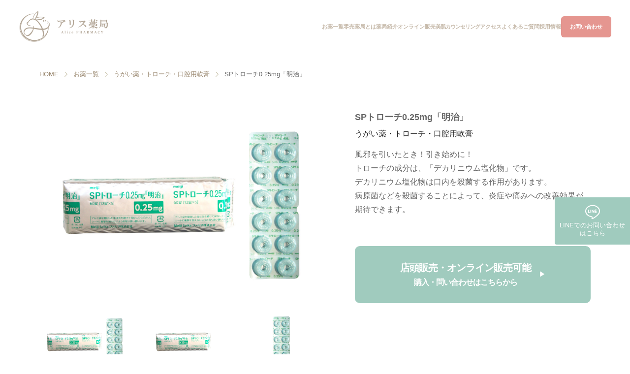

--- FILE ---
content_type: text/html; charset=UTF-8
request_url: https://aliceyakkyoku.com/product-list/mouthwash-troches_oral-ointments/sptroche/
body_size: 14523
content:
<!doctype html>
<html lang="ja">

<head prefix="og: http://ogp.me/ns# fb: http://ogp.me/ns/fb# article: http://ogp.me/ns/article#">
  <meta charset="utf-8">
  <meta name="author" content="">
  <meta name="format-detection" content="telephone=no,address=no,email=no">
  <meta name="viewport" content="width=device-width,initial-scale=1.0">
    <!--投稿ページ-->
  <title>SPトローチ0.25mg「明治」の通販【郵送可能】｜大阪（梅田・本町）の零売薬局「アリス薬局」</title>
  <meta name="description" content="SPトローチ0.25mgは 口や喉を殺菌するお薬で、病院へ行かずに薬局で直接購入できます。価格は12錠462円税込、120錠3,311円税込です。咽頭炎、扁桃炎、口内炎などに効果があります。アリス薬局は大阪本町・梅田に２店舗あり駅から徒歩５分！土曜の午後も営業中！" />
  
<!-- Google Tag Manager -->
<script>(function(w,d,s,l,i){w[l]=w[l]||[];w[l].push({'gtm.start':
new Date().getTime(),event:'gtm.js'});var f=d.getElementsByTagName(s)[0],
j=d.createElement(s),dl=l!='dataLayer'?'&l='+l:'';j.async=true;j.src=
'https://www.googletagmanager.com/gtm.js?id='+i+dl;f.parentNode.insertBefore(j,f);
})(window,document,'script','dataLayer','GTM-5G2Z866');</script>
<!-- End Google Tag Manager -->

  <!-- OGP -->
    <!--投稿ページ-->
  <meta property="og:title" content="SPトローチ0.25mg「明治」｜大阪（梅田・本町）の零売薬局「アリス薬局」" />
  <meta property="og:type" content="article" />
  <meta property="og:url" content="https://aliceyakkyoku.com/product-list/mouthwash-troches_oral-ointments/sptroche/" />
    <meta property="og:image" content="https://aliceyakkyoku.com/wp/wp-content/uploads/2018/12/sptroche_01.jpg" />
    <meta property="og:site_name" content="アリス薬局" />
  <meta property="og:description" content="SPトローチ0.25mgは 口や喉を殺菌するお薬で、病院へ行かずに薬局で直接購入できます。価格は12錠462円税込、120錠3,311円税込です。咽頭炎、扁桃炎、口内炎などに効果があります。アリス薬局は大阪本町・梅田に２店舗あり駅から徒歩５分！土曜の午後も営業中！" />
  <meta property="article:published_time" content="2018-12-10T10:07:16+09:00" />
  <meta property="article:modified_time" content="2025-03-24T16:48:15+09:00" />
  <meta name="twitter:card" content="summary_large_image" />
  <meta name="twitter:title" content="SPトローチ0.25mg「明治」｜大阪（梅田・本町）の零売薬局「アリス薬局」" />
  <meta name="twitter:description" content="SPトローチ0.25mgは 口や喉を殺菌するお薬で、病院へ行かずに薬局で直接購入できます。価格は12錠462円税込、120錠3,311円税込です。咽頭炎、扁桃炎、口内炎などに効果があります。アリス薬局は大阪本町・梅田に２店舗あり駅から徒歩５分！土曜の午後も営業中！" />
    <meta name="twitter:image" content="https://aliceyakkyoku.com/wp/wp-content/uploads/2018/12/sptroche_01.jpg" />
  <meta itemprop="image" content="https://aliceyakkyoku.com/wp/wp-content/uploads/2018/12/sptroche_01.jpg" />
    
    <link rel="canonical" href="https://aliceyakkyoku.com/product-list/mouthwash-troches_oral-ointments/sptroche/">
    <link rel="stylesheet" href="https://aliceyakkyoku.com/wp/wp-content/themes/alice/style.css">
  <link rel="stylesheet" href="https://aliceyakkyoku.com/wp/wp-content/themes/alice/common/css/ress.css">
  <link rel="stylesheet" href="https://aliceyakkyoku.com/wp/wp-content/themes/alice/common/css/top.css?20250712">
  <link rel="stylesheet" type="text/css" href="https://cdnjs.cloudflare.com/ajax/libs/slick-carousel/1.9.0/slick.css" />
  <link rel="stylesheet" href="https://unpkg.com/swiper/swiper-bundle.min.css" />
  <script src="https://ajax.googleapis.com/ajax/libs/jquery/3.6.0/jquery.min.js"></script>
  <script src="https://cdnjs.cloudflare.com/ajax/libs/slick-carousel/1.9.0/slick.min.js"></script>
  <script src="https://unpkg.com/swiper/swiper-bundle.min.js"></script>
  <script src="https://aliceyakkyoku.com/wp/wp-content/themes/alice/common/js/common.js"></script>
  <meta name='robots' content='max-image-preview:large' />
<link rel="alternate" type="application/rss+xml" title="処方箋なしで薬が買えるアリス薬局 &raquo; フィード" href="https://aliceyakkyoku.com/feed/" />
<link rel="alternate" type="application/rss+xml" title="処方箋なしで薬が買えるアリス薬局 &raquo; コメントフィード" href="https://aliceyakkyoku.com/comments/feed/" />
<link rel="alternate" type="application/rss+xml" title="処方箋なしで薬が買えるアリス薬局 &raquo; SPトローチ0.25mg「明治」 のコメントのフィード" href="https://aliceyakkyoku.com/product-list/mouthwash-troches_oral-ointments/sptroche/feed/" />
<link rel="alternate" title="oEmbed (JSON)" type="application/json+oembed" href="https://aliceyakkyoku.com/wp-json/oembed/1.0/embed?url=https%3A%2F%2Faliceyakkyoku.com%2Fproduct-list%2Fmouthwash-troches_oral-ointments%2Fsptroche%2F" />
<link rel="alternate" title="oEmbed (XML)" type="text/xml+oembed" href="https://aliceyakkyoku.com/wp-json/oembed/1.0/embed?url=https%3A%2F%2Faliceyakkyoku.com%2Fproduct-list%2Fmouthwash-troches_oral-ointments%2Fsptroche%2F&#038;format=xml" />
<style id='wp-img-auto-sizes-contain-inline-css' type='text/css'>
img:is([sizes=auto i],[sizes^="auto," i]){contain-intrinsic-size:3000px 1500px}
/*# sourceURL=wp-img-auto-sizes-contain-inline-css */
</style>
<style id='wp-block-library-inline-css' type='text/css'>
:root{--wp-block-synced-color:#7a00df;--wp-block-synced-color--rgb:122,0,223;--wp-bound-block-color:var(--wp-block-synced-color);--wp-editor-canvas-background:#ddd;--wp-admin-theme-color:#007cba;--wp-admin-theme-color--rgb:0,124,186;--wp-admin-theme-color-darker-10:#006ba1;--wp-admin-theme-color-darker-10--rgb:0,107,160.5;--wp-admin-theme-color-darker-20:#005a87;--wp-admin-theme-color-darker-20--rgb:0,90,135;--wp-admin-border-width-focus:2px}@media (min-resolution:192dpi){:root{--wp-admin-border-width-focus:1.5px}}.wp-element-button{cursor:pointer}:root .has-very-light-gray-background-color{background-color:#eee}:root .has-very-dark-gray-background-color{background-color:#313131}:root .has-very-light-gray-color{color:#eee}:root .has-very-dark-gray-color{color:#313131}:root .has-vivid-green-cyan-to-vivid-cyan-blue-gradient-background{background:linear-gradient(135deg,#00d084,#0693e3)}:root .has-purple-crush-gradient-background{background:linear-gradient(135deg,#34e2e4,#4721fb 50%,#ab1dfe)}:root .has-hazy-dawn-gradient-background{background:linear-gradient(135deg,#faaca8,#dad0ec)}:root .has-subdued-olive-gradient-background{background:linear-gradient(135deg,#fafae1,#67a671)}:root .has-atomic-cream-gradient-background{background:linear-gradient(135deg,#fdd79a,#004a59)}:root .has-nightshade-gradient-background{background:linear-gradient(135deg,#330968,#31cdcf)}:root .has-midnight-gradient-background{background:linear-gradient(135deg,#020381,#2874fc)}:root{--wp--preset--font-size--normal:16px;--wp--preset--font-size--huge:42px}.has-regular-font-size{font-size:1em}.has-larger-font-size{font-size:2.625em}.has-normal-font-size{font-size:var(--wp--preset--font-size--normal)}.has-huge-font-size{font-size:var(--wp--preset--font-size--huge)}.has-text-align-center{text-align:center}.has-text-align-left{text-align:left}.has-text-align-right{text-align:right}.has-fit-text{white-space:nowrap!important}#end-resizable-editor-section{display:none}.aligncenter{clear:both}.items-justified-left{justify-content:flex-start}.items-justified-center{justify-content:center}.items-justified-right{justify-content:flex-end}.items-justified-space-between{justify-content:space-between}.screen-reader-text{border:0;clip-path:inset(50%);height:1px;margin:-1px;overflow:hidden;padding:0;position:absolute;width:1px;word-wrap:normal!important}.screen-reader-text:focus{background-color:#ddd;clip-path:none;color:#444;display:block;font-size:1em;height:auto;left:5px;line-height:normal;padding:15px 23px 14px;text-decoration:none;top:5px;width:auto;z-index:100000}html :where(.has-border-color){border-style:solid}html :where([style*=border-top-color]){border-top-style:solid}html :where([style*=border-right-color]){border-right-style:solid}html :where([style*=border-bottom-color]){border-bottom-style:solid}html :where([style*=border-left-color]){border-left-style:solid}html :where([style*=border-width]){border-style:solid}html :where([style*=border-top-width]){border-top-style:solid}html :where([style*=border-right-width]){border-right-style:solid}html :where([style*=border-bottom-width]){border-bottom-style:solid}html :where([style*=border-left-width]){border-left-style:solid}html :where(img[class*=wp-image-]){height:auto;max-width:100%}:where(figure){margin:0 0 1em}html :where(.is-position-sticky){--wp-admin--admin-bar--position-offset:var(--wp-admin--admin-bar--height,0px)}@media screen and (max-width:600px){html :where(.is-position-sticky){--wp-admin--admin-bar--position-offset:0px}}

/*# sourceURL=wp-block-library-inline-css */
</style><style id='global-styles-inline-css' type='text/css'>
:root{--wp--preset--aspect-ratio--square: 1;--wp--preset--aspect-ratio--4-3: 4/3;--wp--preset--aspect-ratio--3-4: 3/4;--wp--preset--aspect-ratio--3-2: 3/2;--wp--preset--aspect-ratio--2-3: 2/3;--wp--preset--aspect-ratio--16-9: 16/9;--wp--preset--aspect-ratio--9-16: 9/16;--wp--preset--color--black: #000000;--wp--preset--color--cyan-bluish-gray: #abb8c3;--wp--preset--color--white: #ffffff;--wp--preset--color--pale-pink: #f78da7;--wp--preset--color--vivid-red: #cf2e2e;--wp--preset--color--luminous-vivid-orange: #ff6900;--wp--preset--color--luminous-vivid-amber: #fcb900;--wp--preset--color--light-green-cyan: #7bdcb5;--wp--preset--color--vivid-green-cyan: #00d084;--wp--preset--color--pale-cyan-blue: #8ed1fc;--wp--preset--color--vivid-cyan-blue: #0693e3;--wp--preset--color--vivid-purple: #9b51e0;--wp--preset--gradient--vivid-cyan-blue-to-vivid-purple: linear-gradient(135deg,rgb(6,147,227) 0%,rgb(155,81,224) 100%);--wp--preset--gradient--light-green-cyan-to-vivid-green-cyan: linear-gradient(135deg,rgb(122,220,180) 0%,rgb(0,208,130) 100%);--wp--preset--gradient--luminous-vivid-amber-to-luminous-vivid-orange: linear-gradient(135deg,rgb(252,185,0) 0%,rgb(255,105,0) 100%);--wp--preset--gradient--luminous-vivid-orange-to-vivid-red: linear-gradient(135deg,rgb(255,105,0) 0%,rgb(207,46,46) 100%);--wp--preset--gradient--very-light-gray-to-cyan-bluish-gray: linear-gradient(135deg,rgb(238,238,238) 0%,rgb(169,184,195) 100%);--wp--preset--gradient--cool-to-warm-spectrum: linear-gradient(135deg,rgb(74,234,220) 0%,rgb(151,120,209) 20%,rgb(207,42,186) 40%,rgb(238,44,130) 60%,rgb(251,105,98) 80%,rgb(254,248,76) 100%);--wp--preset--gradient--blush-light-purple: linear-gradient(135deg,rgb(255,206,236) 0%,rgb(152,150,240) 100%);--wp--preset--gradient--blush-bordeaux: linear-gradient(135deg,rgb(254,205,165) 0%,rgb(254,45,45) 50%,rgb(107,0,62) 100%);--wp--preset--gradient--luminous-dusk: linear-gradient(135deg,rgb(255,203,112) 0%,rgb(199,81,192) 50%,rgb(65,88,208) 100%);--wp--preset--gradient--pale-ocean: linear-gradient(135deg,rgb(255,245,203) 0%,rgb(182,227,212) 50%,rgb(51,167,181) 100%);--wp--preset--gradient--electric-grass: linear-gradient(135deg,rgb(202,248,128) 0%,rgb(113,206,126) 100%);--wp--preset--gradient--midnight: linear-gradient(135deg,rgb(2,3,129) 0%,rgb(40,116,252) 100%);--wp--preset--font-size--small: 13px;--wp--preset--font-size--medium: 20px;--wp--preset--font-size--large: 36px;--wp--preset--font-size--x-large: 42px;--wp--preset--spacing--20: 0.44rem;--wp--preset--spacing--30: 0.67rem;--wp--preset--spacing--40: 1rem;--wp--preset--spacing--50: 1.5rem;--wp--preset--spacing--60: 2.25rem;--wp--preset--spacing--70: 3.38rem;--wp--preset--spacing--80: 5.06rem;--wp--preset--shadow--natural: 6px 6px 9px rgba(0, 0, 0, 0.2);--wp--preset--shadow--deep: 12px 12px 50px rgba(0, 0, 0, 0.4);--wp--preset--shadow--sharp: 6px 6px 0px rgba(0, 0, 0, 0.2);--wp--preset--shadow--outlined: 6px 6px 0px -3px rgb(255, 255, 255), 6px 6px rgb(0, 0, 0);--wp--preset--shadow--crisp: 6px 6px 0px rgb(0, 0, 0);}:where(.is-layout-flex){gap: 0.5em;}:where(.is-layout-grid){gap: 0.5em;}body .is-layout-flex{display: flex;}.is-layout-flex{flex-wrap: wrap;align-items: center;}.is-layout-flex > :is(*, div){margin: 0;}body .is-layout-grid{display: grid;}.is-layout-grid > :is(*, div){margin: 0;}:where(.wp-block-columns.is-layout-flex){gap: 2em;}:where(.wp-block-columns.is-layout-grid){gap: 2em;}:where(.wp-block-post-template.is-layout-flex){gap: 1.25em;}:where(.wp-block-post-template.is-layout-grid){gap: 1.25em;}.has-black-color{color: var(--wp--preset--color--black) !important;}.has-cyan-bluish-gray-color{color: var(--wp--preset--color--cyan-bluish-gray) !important;}.has-white-color{color: var(--wp--preset--color--white) !important;}.has-pale-pink-color{color: var(--wp--preset--color--pale-pink) !important;}.has-vivid-red-color{color: var(--wp--preset--color--vivid-red) !important;}.has-luminous-vivid-orange-color{color: var(--wp--preset--color--luminous-vivid-orange) !important;}.has-luminous-vivid-amber-color{color: var(--wp--preset--color--luminous-vivid-amber) !important;}.has-light-green-cyan-color{color: var(--wp--preset--color--light-green-cyan) !important;}.has-vivid-green-cyan-color{color: var(--wp--preset--color--vivid-green-cyan) !important;}.has-pale-cyan-blue-color{color: var(--wp--preset--color--pale-cyan-blue) !important;}.has-vivid-cyan-blue-color{color: var(--wp--preset--color--vivid-cyan-blue) !important;}.has-vivid-purple-color{color: var(--wp--preset--color--vivid-purple) !important;}.has-black-background-color{background-color: var(--wp--preset--color--black) !important;}.has-cyan-bluish-gray-background-color{background-color: var(--wp--preset--color--cyan-bluish-gray) !important;}.has-white-background-color{background-color: var(--wp--preset--color--white) !important;}.has-pale-pink-background-color{background-color: var(--wp--preset--color--pale-pink) !important;}.has-vivid-red-background-color{background-color: var(--wp--preset--color--vivid-red) !important;}.has-luminous-vivid-orange-background-color{background-color: var(--wp--preset--color--luminous-vivid-orange) !important;}.has-luminous-vivid-amber-background-color{background-color: var(--wp--preset--color--luminous-vivid-amber) !important;}.has-light-green-cyan-background-color{background-color: var(--wp--preset--color--light-green-cyan) !important;}.has-vivid-green-cyan-background-color{background-color: var(--wp--preset--color--vivid-green-cyan) !important;}.has-pale-cyan-blue-background-color{background-color: var(--wp--preset--color--pale-cyan-blue) !important;}.has-vivid-cyan-blue-background-color{background-color: var(--wp--preset--color--vivid-cyan-blue) !important;}.has-vivid-purple-background-color{background-color: var(--wp--preset--color--vivid-purple) !important;}.has-black-border-color{border-color: var(--wp--preset--color--black) !important;}.has-cyan-bluish-gray-border-color{border-color: var(--wp--preset--color--cyan-bluish-gray) !important;}.has-white-border-color{border-color: var(--wp--preset--color--white) !important;}.has-pale-pink-border-color{border-color: var(--wp--preset--color--pale-pink) !important;}.has-vivid-red-border-color{border-color: var(--wp--preset--color--vivid-red) !important;}.has-luminous-vivid-orange-border-color{border-color: var(--wp--preset--color--luminous-vivid-orange) !important;}.has-luminous-vivid-amber-border-color{border-color: var(--wp--preset--color--luminous-vivid-amber) !important;}.has-light-green-cyan-border-color{border-color: var(--wp--preset--color--light-green-cyan) !important;}.has-vivid-green-cyan-border-color{border-color: var(--wp--preset--color--vivid-green-cyan) !important;}.has-pale-cyan-blue-border-color{border-color: var(--wp--preset--color--pale-cyan-blue) !important;}.has-vivid-cyan-blue-border-color{border-color: var(--wp--preset--color--vivid-cyan-blue) !important;}.has-vivid-purple-border-color{border-color: var(--wp--preset--color--vivid-purple) !important;}.has-vivid-cyan-blue-to-vivid-purple-gradient-background{background: var(--wp--preset--gradient--vivid-cyan-blue-to-vivid-purple) !important;}.has-light-green-cyan-to-vivid-green-cyan-gradient-background{background: var(--wp--preset--gradient--light-green-cyan-to-vivid-green-cyan) !important;}.has-luminous-vivid-amber-to-luminous-vivid-orange-gradient-background{background: var(--wp--preset--gradient--luminous-vivid-amber-to-luminous-vivid-orange) !important;}.has-luminous-vivid-orange-to-vivid-red-gradient-background{background: var(--wp--preset--gradient--luminous-vivid-orange-to-vivid-red) !important;}.has-very-light-gray-to-cyan-bluish-gray-gradient-background{background: var(--wp--preset--gradient--very-light-gray-to-cyan-bluish-gray) !important;}.has-cool-to-warm-spectrum-gradient-background{background: var(--wp--preset--gradient--cool-to-warm-spectrum) !important;}.has-blush-light-purple-gradient-background{background: var(--wp--preset--gradient--blush-light-purple) !important;}.has-blush-bordeaux-gradient-background{background: var(--wp--preset--gradient--blush-bordeaux) !important;}.has-luminous-dusk-gradient-background{background: var(--wp--preset--gradient--luminous-dusk) !important;}.has-pale-ocean-gradient-background{background: var(--wp--preset--gradient--pale-ocean) !important;}.has-electric-grass-gradient-background{background: var(--wp--preset--gradient--electric-grass) !important;}.has-midnight-gradient-background{background: var(--wp--preset--gradient--midnight) !important;}.has-small-font-size{font-size: var(--wp--preset--font-size--small) !important;}.has-medium-font-size{font-size: var(--wp--preset--font-size--medium) !important;}.has-large-font-size{font-size: var(--wp--preset--font-size--large) !important;}.has-x-large-font-size{font-size: var(--wp--preset--font-size--x-large) !important;}
/*# sourceURL=global-styles-inline-css */
</style>

<style id='classic-theme-styles-inline-css' type='text/css'>
/*! This file is auto-generated */
.wp-block-button__link{color:#fff;background-color:#32373c;border-radius:9999px;box-shadow:none;text-decoration:none;padding:calc(.667em + 2px) calc(1.333em + 2px);font-size:1.125em}.wp-block-file__button{background:#32373c;color:#fff;text-decoration:none}
/*# sourceURL=/wp-includes/css/classic-themes.min.css */
</style>
<link rel='stylesheet' id='toc-screen-css' href='https://aliceyakkyoku.com/wp/wp-content/plugins/table-of-contents-plus/screen.min.css' type='text/css' media='all' />
<link rel="https://api.w.org/" href="https://aliceyakkyoku.com/wp-json/" /><link rel="alternate" title="JSON" type="application/json" href="https://aliceyakkyoku.com/wp-json/wp/v2/product-list/1234" /><link rel="canonical" href="https://aliceyakkyoku.com/product-list/mouthwash-troches_oral-ointments/sptroche/" />
<style type="text/css">div#toc_container {width: 100%;}</style>  <!--システム・プラグイン用-->
    <!--投稿ページ　ジェイソンLD-->
  <script type="application/ld+json">
    {
      "@context": "http://schema.org",
      "@type": "Article",
      "mainEntityOfPage": {
        "@type": "WebPage",
        "@id": "https://aliceyakkyoku.com/product-list/mouthwash-troches_oral-ointments/sptroche/"
      },
      "name": "アリス薬局",
      "author": {
        "@type": "Person",
        "name": "ad_alice" //投稿者ニックネーム
      },
      "publisher": {
        "@type": "Organization",
        "name": "alice",
        "logo": {
          "@type": "ImageObject",
          "url": "https://aliceyakkyoku.com/wp/wp-content/themes/alice/common/img/logo.svg"
        }
      },
      "url": "https://aliceyakkyoku.com/product-list/mouthwash-troches_oral-ointments/sptroche/",
      "headline": "SPトローチ0.25mg「明治」",
      "articleSection": "",
      "image": "/wp/wp-content/uploads/2018/12/sptroche_01.jpg",
      "datePublished": "2018-12-10T10:07:16+09:00", //記事投稿時間
      "dateModified": "2025-03-24T16:48:15+09:00" //記事更新時間
    }

  </script>
    <script>
			(function(i,s,o,g,r,a,m){i['GoogleAnalyticsObject']=r;i[r]=i[r]||function(){
			(i[r].q=i[r].q||[]).push(arguments)},i[r].l=1*new Date();a=s.createElement(o),
			m=s.getElementsByTagName(o)[0];a.async=1;a.src=g;m.parentNode.insertBefore(a,m)
			})(window,document,'script','//www.google-analytics.com/analytics.js','ga');

			ga('create', 'UA-93914711-1');

			ga('send', 'pageview');
			</script>

<!--お問合せ完了のみ-->
<script type="text/javascript">
    (function(c,l,a,r,i,t,y){
        c[a]=c[a]||function(){(c[a].q=c[a].q||[]).push(arguments)};
        t=l.createElement(r);t.async=1;t.src="https://www.clarity.ms/tag/"+i;
        y=l.getElementsByTagName(r)[0];y.parentNode.insertBefore(t,y);
    })(window, document, "clarity", "script", "7iwcbv7yli");
</script>


<!--構造化マークアップ -->


<script type="application/ld+json">
{
  "@context": "https://schema.org",
  "@type": "BreadcrumbList",
  "itemListElement": [
    {
      "@type": "ListItem",
      "position": 1,
      "item": {
        "@id": "https://aliceyakkyoku.com/wp",
        "name": "HOME"
      }
    }
, {
      "@type": "ListItem",
      "position": 2,
      "item": {
        "@id": "https://aliceyakkyoku.com/wp/mouthwash-troches_oral-ointments",
        "name": "うがい薬・トローチ・口腔用軟膏"
      }
    }
, {
      "@type": "ListItem",
      "position": 3,
      "item": {
        "@id": "https://aliceyakkyoku.com/product-list/mouthwash-troches_oral-ointments/sptroche/",
        "name": "SPトローチ0.25mg「明治」"
      }
    }
  ]
}
</script>

	


</head>
<!--https://aliceyakkyoku.com/product-list/mouthwash-troches_oral-ointments/sptroche/-->
<!--https://aliceyakkyoku.com/product-list/mouthwash-troches_oral-ointments/sptroche/-->
<body class="under">
    <header>
      <div class="headers">
							        <p id="logo"><a href="/"><img src="https://aliceyakkyoku.com/wp/wp-content/themes/alice/common/img/logo.png" alt="アリス薬局" width="340" height="126" decoding="async" class="imgmax" /></a></p>
								        <div class="hamburger">
          <span></span>
          <span></span>
          <div class="-mincyo">MENU</div>
        </div>
        <nav class="globalMenuSp">
          <ul class="gnav">
            <li class="gnav__list">
              <a href="/" class="gnav__list--a">
                <div class="gnav__list--in">
                  <p class="nav-name">HOME</p>
                </div>
              </a>
            </li>
            <li class="gnav__list">
              <a href="/product-list/" class="gnav__list--a">
                <div class="gnav__list--in">
                  <p class="nav-icon"><img src="https://aliceyakkyoku.com/wp/wp-content/themes/alice/common/img/i-products-b.svg" alt="お薬一覧" width="38" height="38" class="imgmax" loading="lazy" /></p>
                  <p class="nav-name">お薬一覧</p>
                </div>
              </a>
            </li>
												
												<li class="gnav__list">
              <a href="/what-is/" class="gnav__list--a">
                <div class="gnav__list--in">
                  <p class="nav-icon"><img src="https://aliceyakkyoku.com/wp/wp-content/themes/alice/common/img/i-wath-b.png" alt="零売薬局" width="38" height="38" class="imgmax" loading="lazy" /></p>
                  <p class="nav-name">零売薬局とは</p>
                </div>
              </a>
            </li>
            <li class="gnav__list">
              <a href="/introduction/" class="gnav__list--a">
                <div class="gnav__list--in">
                  <p class="nav-icon"><img src="https://aliceyakkyoku.com/wp/wp-content/themes/alice/common/img/i-pharmacy_introduction-b.svg" alt="薬局紹介" width="38" height="38" class="imgmax" loading="lazy" /></p>
                  <p class="nav-name two">薬局紹介</p>
                </div>
              </a>
            </li>
            <li class="gnav__list">
              <a href="/online/" class="gnav__list--a">
                <div class="gnav__list--in">
                  <p class="nav-icon"><img src="https://aliceyakkyoku.com/wp/wp-content/themes/alice/common/img/i-improvement-b.svg" alt="体質改善" width="38" height="38" class="imgmax" loading="lazy" /></p>
                  <p class="nav-name">オンライン<br class="rs_br">販売</p>
                </div>
              </a>
            </li>
            <li class="gnav__list">
              <a href="/counseling/" class="gnav__list--a">
                <div class="gnav__list--in">
                  <p class="nav-icon"><img src="https://aliceyakkyoku.com/wp/wp-content/themes/alice/common/img/i-store-bskincl.svg" alt="美肌カウンセリング" width="38" height="38" class="imgmax" loading="lazy" /></p>
                  <p class="nav-name">美肌<br class="rs_br">カウンセリング</p>
                </div>
              </a>
            </li>
            <!--<li class="gnav__list">
              <a href="/esthetic/" class="gnav__list--a">
                <div class="gnav__list--in">
                  <p class="nav-icon"><img src="https://aliceyakkyoku.com/wp/wp-content/themes/alice/common/img/i-esthe.svg" alt="美肌カウンセリング" width="38" height="38" class="imgmax" loading="lazy" /></p>
                  <p class="nav-name two">エステ</p>
                </div>
              </a>
            </li>-->
            <li class="gnav__list">
              <a href="/introduction#access" class="gnav__list--a">
                <div class="gnav__list--in">
                  <p class="nav-icon"><img src="https://aliceyakkyoku.com/wp/wp-content/themes/alice/common/img/i-store-b.svg" alt="店舗のご案内" width="38" height="38" class="imgmax" loading="lazy" /></p>
                  <p class="nav-name">アクセス</p>
                </div>
              </a>
            </li>
            <li class="gnav__list">
              <a href="/question/" class="gnav__list--a">
                <div class="gnav__list--in">
                  <p class="nav-icon"><img src="https://aliceyakkyoku.com/wp/wp-content/themes/alice/common/img/i-faq-b.svg" alt="よくあるご質問" width="38" height="38" class="imgmax" loading="lazy" /></p>
                  <p class="nav-name">よくあるご質問</p>
                </div>
              </a>
            </li>
            <!-- <li class="gnav__list">
              <a href="/franchise-recruit" class="gnav__list--a">
                <div class="gnav__list--in">
                  <p class="nav-icon"><img src="https://aliceyakkyoku.com/wp/wp-content/themes/alice/common/img/i-franchise.svg" alt="フランチャイズ加盟店募集" width="38" height="38" class="imgmax" loading="lazy" /></p>
                  <p class="nav-name lh">フランチャイズ<br class="rs_br">加盟店募集</p>
                </div>
              </a>
            </li>-->
             <li class="gnav__list">
              <a href="/franchise-recruit#recruit" class="gnav__list--a">
                <div class="gnav__list--in">
                  <p class="nav-icon"><img src="https://aliceyakkyoku.com/wp/wp-content/themes/alice/common/img/i-adoption.svg" alt="採用情報" width="38" height="38" class="imgmax" loading="lazy" /></p>
                  <p class="nav-name two">採用情報</p>
                </div>
              </a>
            </li>
            <!-- <li class="gnav__list gnav_none">
              <div class="hd-tel">
                <p class="hd-tel--tp">お問い合わせ・ご相談</p>
                <p class="hd-tel--num">06-7710-6509</p>
              </div>
            </li> -->
            <li class="gnav__list gnav_non-sp">
              <a href="/contact/" class="gnav__list--a">
                <div class="gnav__list--in">
                  <p class="nav-icon"><img src="https://aliceyakkyoku.com/wp/wp-content/themes/alice/common/img/i-mail-b.svg" alt="お問い合わせ" width="38" height="38" class="imgmax" loading="lazy"></p>
                  <p class="nav-name">お問い合わせ</p>
                </div>
              </a>
            </li>
          </ul>
										
										<form method="get" id="searchform" action="https://aliceyakkyoku.com/">
          <div class="tp-search tp-search-sp">
            <input type="text" name="s" id="s" maxlength="30" size="30" placeholder="キーワードを入力してください" class="tp-search-input">
            <input type="hidden" name="post_type" value="product-list">
            <button class="tp-search-button"><img src="https://aliceyakkyoku.com/wp/wp-content/themes/alice/common/img/i-search.svg" alt="検索" width="54" height="54" class="imgmax" loading="lazy"></button>
          </div>
        	</form>
										
          <div class="sp-navdate">
            <p>受付<br />月曜～金曜 10:00-19:00／土曜 10:00-17:00<br />定休日：日曜・祝日</p>
            <!--   <p class="btn-kanpo-sp"><a href="https://ninkatu-alice.com/diagnosis2" target="_blank"><img src="https://aliceyakkyoku.com/wp/wp-content/themes/alice/common/img/btn-kanpo-sp.jpg" width="620" height="130" class="imgmax" alt="妊活漢方についてはこちら"></a></p>-->
            <!--<p class="btn-kanpo-sp"><a href="https://aliceyakkyoku.com/online-medical-treatment/" target="_blank"><img src="https://aliceyakkyoku.com/wp/wp-content/themes/alice/common/img/sp_online_medical_care.jpg" width="620" height="130" class="imgmax" alt="オンライン診療ページはこちら"></a></p>-->
          </div>
        </nav>
        <ul class="he-icon">
          <li class="he-icon__list">
            <a href="/contact/">
              <img src="https://aliceyakkyoku.com/wp/wp-content/themes/alice/common/img/i-calenders.svg" alt="WEB予約" width="54" height="54" decoding="async" class="imgmax" />
              <p>WEB予約</p>
            </a>
          </li>
          <li class="he-icon__list tp_telbtn">
              <img src="https://aliceyakkyoku.com/wp/wp-content/themes/alice/common/img/i-tel.svg" alt="電話" width="54" height="54" decoding="async" class="imgmax" />
              <p>お問合せ</p>
          </li>
        </ul>
        <div class="telMenuSp">
            <div class="telMenuSp_close">
                <span></span>
                <span></span>
            </div>
            <p class="telMenuSp__tit">ボタンをタップすると<br>そのままお電話がかけられます。</p>
            <p class="telMenuSp__btn_honmati"><a href="tel:06-7710-6509" class="telMenuSp__btnlink_honmati"><span class="telMenuSp__icon">本町店へお問合せ</span></a></p>
            <p class="telMenuSp__txt-f">受付　火～金 10:00-19:00／土 10:00-17:00<br>定休日：月曜・日曜・祝日</p>
            <p class="telMenuSp__btn_umeda"><a href="tel:06-6476-8886" class="telMenuSp__btnlink_umeda"><span class="telMenuSp__icon">梅田店へお問合せ</span></a></p>
            <!--<p class="telMenuSp__btn_salon"><a href="tel:070-8309-6951" class="telMenuSp__btnlink_salon"><span class="telMenuSp__icon">salon de Aliceへお問合せ</span></a></p>-->
            <p class="telMenuSp__txt">受付　月・火・木・金 11:00-20:00／土 10:00-17:00<!--<br>サロン　10:00-21:00--><br>定休日：水曜・日曜・祝日</p>
        </div>
      </div>
    </header>

                
<!-- Google Tag Manager (noscript) -->
<noscript><iframe src="https://www.googletagmanager.com/ns.html?id=GTM-5G2Z866"
height="0" width="0" style="display:none;visibility:hidden"></iframe></noscript>
<!-- End Google Tag Manager (noscript) -->

<div class="breadcrumb">
      <ul class="breadcrumb-area">
        <li class="breadcrumb-area__list"><a href="/">HOME</a></li>
        <li class="breadcrumb-area__list"><a href="/product-list/">お薬一覧</a></li>
        <li class="breadcrumb-area__list"><a href="https://aliceyakkyoku.com/product-list/mouthwash-troches_oral-ointments/" rel="tag">うがい薬・トローチ・口腔用軟膏</a></li>
        <li class="breadcrumb-area__list">SPトローチ0.25mg「明治」</li>
      </ul>
    </div>
    <main class="basic" id="drugs">
    <article>
        <div class="drug-area">
          <div class="drug-img">
          <div id="mainImg">
                      <img src="/wp/wp-content/uploads/2018/12/sptroche_01.jpg" alt="SPトローチ0.25mg「明治」" width="370" height="216" class="imgmax">
                        </div>
                                  <ul id="subImg">
            <li class="current"><img width="670" height="447" src="/wp/wp-content/uploads/2018/12/sptroche_01-670x447.jpg" class="imgmax wp-post-image" alt="SPトローチ0.25mg「明治」" decoding="async" fetchpriority="high" srcset="https://aliceyakkyoku.com/wp/wp-content/uploads/2018/12/sptroche_01-670x447.jpg 670w, https://aliceyakkyoku.com/wp/wp-content/uploads/2018/12/sptroche_01-300x200.jpg 300w, https://aliceyakkyoku.com/wp/wp-content/uploads/2018/12/sptroche_01-1024x683.jpg 1024w, https://aliceyakkyoku.com/wp/wp-content/uploads/2018/12/sptroche_01-768x512.jpg 768w, https://aliceyakkyoku.com/wp/wp-content/uploads/2018/12/sptroche_01.jpg 1340w" sizes="(max-width: 670px) 100vw, 670px" /></li>
            <li><img src="/wp/wp-content/uploads/2018/12/sptroche_02.jpg" class="imgmax" alt="SPトローチ0.25mg「明治」"></li>
                                    <li><img src="/wp/wp-content/uploads/2018/12/sptroche_03.jpg" class="imgmax" alt="SPトローチ0.25mg「明治」"></li>
                        </ul>
                      </div>
          <div class="drug-info">
            <h1 class="drug-info__name">SPトローチ0.25mg「明治」</h1>
            <div class="drug-info__txt">
              <p class="drug-cate"><a href="https://aliceyakkyoku.com/product-list/mouthwash-troches_oral-ointments/" rel="tag">うがい薬・トローチ・口腔用軟膏</a></p>
            </div>
            <!--<p>〈商品名〉</p>
<p><strong>SPトローチ<br />
</strong></p>
<p><strong><img decoding="async" class="alignnone size-medium wp-image-1128" src="https://blublo.reposu.co.jp/aris/wp-content/uploads/sites/151/2016/11/6711918eba29c21b665e0b8fb2e7a663-300x245.jpg" alt="" width="300" height="245" /></strong></p>
<p>&nbsp;</p>
<p>&nbsp;</p>
<p>〈価格〉</p>
<p>SPトローチ0.25mg「明治」<br />
12錠　462円税込<br />
120錠　3,311円税込</p>
<p>&nbsp;</p>
<p>〈成分・含量〉</p>
<p>１錠中</p>
<p>デカリニウム塩化物　0.25mg</p>
<p>〈効果・効能〉</p>
<p>咽頭炎、扁桃炎、口内炎、抜歯創を含む口腔創傷の感染予防</p>
<p>〈用法・用量〉</p>
<p>通常1回0.25mg(本剤1錠)を1日6回投与し、口中で徐々に溶解させる。<br />
なお、症状により適宜増減する。</p>
<p>〈製造販売元〉</p>
<p>Meiji Seika ファルマ株式会社</p>
-->
            <div class="drug-info__come">
            風邪を引いたとき！引き始めに！<br />
トローチの成分は、「デカリニウム塩化物」です。<br />
デカリニウム塩化物は口内を殺菌する作用があります。<br />
病原菌などを殺菌することによって、炎症や痛みへの改善効果が期待できます。            </div>
																								<div class="online_banner">
																										<div class="banner ac">
													 <div class="acBtn"><p class="main row">店頭販売・オンライン販売可能<br><span class="min">購入・問い合わせはこちらから</span></p></div>	
													</div>
													<div class="acArea">
															<div class="inner">
																<a href="https://lin.ee/NogmkWn" target="_blank" class="umeda">梅田店</a>
																<a href="https://lin.ee/T2EI6aA" target="_blank" class="sakai">堺筋本町店</a>
															</div>
														</div>
																									</div>
																								
												
            
            
            
            
            
            
            
            
            
            
            
            
            
            
            
                        <!-- うがい薬・トローチ・口腔用軟膏 -->
                                        
            
            
            
            
            
            
            
            
            
                      </div>
        </div>
								
								                    								
        <h2 class="about-spectit">SPトローチ0.25mg「明治」の詳細について</h2>
        <table border="0" class="drug-spec">
                  <tr>
            <th><h3 class="drug-spec_tit">商品カテゴリー</h3></th>
            <td class="drug-spec_cate"><a href="https://aliceyakkyoku.com/product-list/mouthwash-troches_oral-ointments/" rel="tag">うがい薬・トローチ・口腔用軟膏</a></td>
          </tr>
                  <tr>
            <th><h3 class="drug-spec_tit">商品名</h3></th>
            <td>SPトローチ0.25mg「明治」</td>
          </tr>
                                        <tr>
            <th><h3 class="drug-spec_tit">価格</h3></th>
            <td>SPトローチ0.25mg「明治」　<br />
12錠　462円税込<br />
120錠　3,311円税込</td>
          </tr>
          
                              <tr>
            <th><h3 class="drug-spec_tit">市販薬</h3></th>
            <td>市販薬で同成分を含むお薬で、「ルルトローチ」がありますが、含有量が医療用のSPトローチよりも少なく価格も高くなっています。<br />
【市販薬】<br />
ルルトローチ　第一三共ヘルスケア　6錠294円<br />
１錠あたりのデカリニウム塩化物…0.125mg<br />
<br />
【医療用医薬品】<br />
SPトローチ　Meiji Sikaファルマ株式会社　12錠390円　市販薬の67％OFF（同成分同量あたり）<br />
１錠あたりデカリニウム塩化物…0.25mg<br />
医療用のものは市販薬の２倍の有効成分が含まれています。</td>
          </tr>
                                        <tr>
            <th><h3 class="drug-spec_tit">成分・含量</h3></th>
            <td>１錠中<br />
デカリニウム塩化物　0.25mg</td>
          </tr>
                                        <tr>
            <th><h3 class="drug-spec_tit">効果・効能</h3></th>
            <td>慢性肝疾患における肝機能の改善、脂肪肝、高脂質血症</td>
          </tr>
                                        <tr>
            <th><h3 class="drug-spec_tit">用法・用量</h3></th>
            <td>デカリニウム塩化物として、通常1回0.25mgを1日6回投与し、口中で徐々に溶解させる。</td>
          </tr>
                                        <tr>
            <th><h3 class="drug-spec_tit">薬効・薬理</h3></th>
            <td>菌の細胞壁、原形質のタンパク質を凝固することで抗菌作用が得られると考えられています。</td>
          </tr>
                                        <tr>
            <th><h3 class="drug-spec_tit">副作用</h3></th>
            <td>ほとんど副作用はありませんが、中には過敏症状が現れることがあります。</td>
          </tr>
                                                                                                    <tr>
            <th><h3 class="drug-spec_tit">製造元</h3></th>
            <td>Meiji Seika ファルマ株式会社                                    <p class="official">
                <a href="https://www.rad-ar.or.jp/siori/search/result?n=16312" class="-gray-btn" target="_blank">
                  <span class="r-arrow-b">詳しくはメーカー<br class="-sponly" />公式サイトへ</span>
                </a>
              </p>
                          </td>
          </tr>
                  </table>
								
								 
								
                          <div class="d-coution">
          <div class="d-coution-icons">
            <p class="i-coution"><img src="https://aliceyakkyoku.com/wp/wp-content/themes/alice/common/img/i-coution.svg" alt="注意" width="50" height="45" class="imgmax" /></p>
            <h2 class="i-coution--txt">注意事項欄</h2>
          </div>
          <div class="d-coution__num">
            <div>口の中で唾液により徐々に溶かしながら用いるものですので、噛み砕いたり、呑み込んだりせずにできるだけ長く口中に含んで有効成分が口の中に長時間保たれるようにしましょう。</div>
          </div>
        </div>
        								
								<div class="comment-box">
										<h2 class="comment-st">薬剤師からのコメント</h2>
										<div class="comment-txt">
            殺菌薬が配合されています。細菌が死滅すれば患部の炎症がひき、痛みも治ります。風邪で喉が痛い時などによく処方されます。          </div>
								</div>
								
								<div class="eeat-box">
								                         <div class="staff-prof">
              <p class="staff-img"><img src="https://aliceyakkyoku.com/wp/wp-content/themes/alice/common/img/staff-ishii.png" alt="アリス薬局代表・薬剤師 石井結衣" width="300" height="300" /></p>
            </div>
            									<div class="status">
																				<div class="name">アリス薬局代表・薬剤師 <b>石井　結衣</b></div>
										
										<div class="text">大学でレチノールを研究し、美容皮膚専門薬局に勤務後、漢方専門薬局で中医師に弟子入り。 その後アリス薬局を開業して、シミ・肝斑・ニキビ・アトピー、婦人科疾患など様々なカウンセリングを行っている。</div>
										<div class="s">■アリス薬局<br>薬局開設許可　許可番号　第16A0077　号</div>
																			</div>
								</div>
								
									
								
        <ul class="staff-act">
            <li class="staff-act__list">
              <a href="https://lin.ee/LVATYBm" target="_blank" class="-line-btn-left"><span class="r-arrow-b">LINEで相談してみる</span></a>
            </li>
            <li class="staff-act__list">
              <a href="/contact/" class="-line-btn-right"><span class="r-arrow-b">メールからお問い合わせする</span></a>
            </li>
          </ul>
									
									
								<div class="recommendationArea">
																				<h2 class="ab-line_tit">その他のうがい薬・トローチ・口腔用軟膏</h2>
											<div class="related-products__list">
																												<div class="related-products__item">
																	<a href="https://aliceyakkyoku.com/product-list/mouthwash-troches_oral-ointments/ortexer/" class="related-products__link">
																																								<div class="related-products__thumb">
																							<img width="1340" height="894" src="/wp/wp-content/uploads/2020/02/ortexer_01.jpg" class="attachment-post-thumbnail size-post-thumbnail wp-post-image" alt="オルテクサー口腔用軟膏0.1%" decoding="async" srcset="https://aliceyakkyoku.com/wp/wp-content/uploads/2020/02/ortexer_01.jpg 1340w, https://aliceyakkyoku.com/wp/wp-content/uploads/2020/02/ortexer_01-300x200.jpg 300w, https://aliceyakkyoku.com/wp/wp-content/uploads/2020/02/ortexer_01-1024x683.jpg 1024w, https://aliceyakkyoku.com/wp/wp-content/uploads/2020/02/ortexer_01-768x512.jpg 768w, https://aliceyakkyoku.com/wp/wp-content/uploads/2020/02/ortexer_01-670x447.jpg 670w" sizes="(max-width: 1340px) 100vw, 1340px" />																					</div>
																																						<p class="related-products__name">オルテクサー口腔用軟膏0.1%</p>
																	</a>
															</div>
																												<div class="related-products__item">
																	<a href="https://aliceyakkyoku.com/product-list/mouthwash-troches_oral-ointments/popidonyodogagulu/" class="related-products__link">
																																								<div class="related-products__thumb">
																							<img width="1340" height="894" src="/wp/wp-content/uploads/2021/11/popidonyodogagulu_01.jpg" class="attachment-post-thumbnail size-post-thumbnail wp-post-image" alt="ポビドンヨードガーグル液7%「ケンエー」（イソジンガーグル液と同成分）" decoding="async" srcset="https://aliceyakkyoku.com/wp/wp-content/uploads/2021/11/popidonyodogagulu_01.jpg 1340w, https://aliceyakkyoku.com/wp/wp-content/uploads/2021/11/popidonyodogagulu_01-300x200.jpg 300w, https://aliceyakkyoku.com/wp/wp-content/uploads/2021/11/popidonyodogagulu_01-1024x683.jpg 1024w, https://aliceyakkyoku.com/wp/wp-content/uploads/2021/11/popidonyodogagulu_01-768x512.jpg 768w, https://aliceyakkyoku.com/wp/wp-content/uploads/2021/11/popidonyodogagulu_01-670x447.jpg 670w" sizes="(max-width: 1340px) 100vw, 1340px" />																					</div>
																																						<p class="related-products__name">ポビドンヨードガーグル液7%「ケンエー」（イソジンガーグル液と同成分）</p>
																	</a>
															</div>
																												<div class="related-products__item">
																	<a href="https://aliceyakkyoku.com/product-list/mouthwash-troches_oral-ointments/azuno-ruugai/" class="related-products__link">
																																								<div class="related-products__thumb">
																							<img width="1340" height="894" src="/wp/wp-content/uploads/2018/12/azuno-ruugai_01.jpg" class="attachment-post-thumbnail size-post-thumbnail wp-post-image" alt="アズノールうがい液4%" decoding="async" srcset="https://aliceyakkyoku.com/wp/wp-content/uploads/2018/12/azuno-ruugai_01.jpg 1340w, https://aliceyakkyoku.com/wp/wp-content/uploads/2018/12/azuno-ruugai_01-300x200.jpg 300w, https://aliceyakkyoku.com/wp/wp-content/uploads/2018/12/azuno-ruugai_01-1024x683.jpg 1024w, https://aliceyakkyoku.com/wp/wp-content/uploads/2018/12/azuno-ruugai_01-768x512.jpg 768w, https://aliceyakkyoku.com/wp/wp-content/uploads/2018/12/azuno-ruugai_01-670x447.jpg 670w" sizes="(max-width: 1340px) 100vw, 1340px" />																					</div>
																																						<p class="related-products__name">アズノールうがい液4%</p>
																	</a>
															</div>
																								</div>
																			</div>
								
								                  <section class="zerobuy">
          <h2 class="abouttit s">零売薬局とは？</h2>
          <div class="mb_txt">
            <p><strong>「処方箋なしで、病院のお薬が買える薬局」</strong>のことです。</p>
            <p>病院のお薬は、医療用医薬品と呼ばれ、ドラックストアなどで買える一般用医薬品よりも比較的効果の高いものが多いです。<br>その中で、美肌・美白、アレルギー、胃、肝臓のお薬や解熱鎮痛剤、ビタミン剤、漢方薬などは、病院で処方箋を書いてもらわなくても薬局で直接購入できます。</p>
            <p>血圧・糖尿病のお薬や向精神薬など、取り扱いの難しいお薬は、必ず処方箋が必要になります。</p>
												
												<p class="mb_txt_btn"><a href="/what-is/" class="mb_txt_btnlink">零売薬局についてはこちら</a></p>
          </div>
          <h3 class="ab-line_tit">購入の流れ</h3>
          <div class="mb_txt">
            <p class="mb_txt_b"><strong>①LINEor問い合わせフォームからお問い合わせ</strong><br>（直接ご来店でも、もちろん可能ですが、事前に在庫の有無などご相談いただければお待たせすることなくご案内可能です。）</p>
            <p class="mb_txt_btn"><a href="/contact/" class="mb_txt_btnlink">お問い合わせはこちら</a></p>
            <p><strong>②ご来店</strong><br>今飲んでいるお薬を確認されたい方は、お薬手帳をお持ちください。<br>保険証は不要です。（処方箋調剤の場合は必要です。）</p>
            <p><strong>③問診票のご記入</strong><br>今飲んでいるお薬との飲み合わせや既往歴についてご不安な方はこちらでご記入ください。</p>
            <p><strong>④お薬の説明</strong><br>お薬の飲み方や効果について説明差し上げます。</p>
            <p><strong>⑤お会計</strong><br>現金、クレジットカード、交通系電子マネー、QUICPay、ID、paypay、LINEpayがご利用いただけます。</p>
          </div>
          <h3 class="ab-line_tit">店舗情報</h3>
          <div class="mb_txt">
            <div class="zerobuy_con">
                <p class="zerobuy_list__txt">処方箋なしで病院の薬が買える薬局「アリス薬局」梅田店　&amp;　salon de Alice<br>住所：〒530-0002 大阪府大阪市北区曾根崎新地1丁目5-21 松木興産ビル　3階<br>梅田店 TEL：06-6476-8886<br>salon de Alice TEL：070-8309-6951</p>
                <p class="zerobuy_map"><iframe loading="lazy" class="maps" style="border: 0;" src="https://www.google.com/maps/embed?pb=!1m18!1m12!1m3!1d329.60705645987923!2d135.49701809260176!3d34.69811327957457!2m3!1f0!2f0!3f0!3m2!1i1024!2i768!4f13.1!3m3!1m2!1s0x6000e6ed78b64e5f%3A0x80d138612df3143b!2z44CSNTMwLTAwMDIg5aSn6Ziq5bqc5aSn6Ziq5biC5YyX5Yy65pu-5qC55bSO5paw5Zyw77yR5LiB55uu77yV4oiS77yS77yRIOadvuacqOiIiOeUo-ODk-ODqyAz6ZqO!5e0!3m2!1sja!2sjp!4v1626855256526!5m2!1sja!2sjp" width="670" height="378" allowfullscreen="allowfullscreen"></iframe></p>
            </div>
            <div class="zerobuy_con">
                <p class="zerobuy_list__txt">処方箋なしで病院の薬が買える薬局「アリス薬局」堺筋本町店<br>住所：大阪市中央区北久宝寺町2-4-14　１階<br>TEL：06-7710-6509</p>
                <p class="zerobuy_map"><iframe loading="lazy" class="maps" style="border: 0;" src="https://www.google.com/maps/embed?pb=!1m18!1m12!1m3!1d26247.94968636755!2d135.48714723955075!3d34.68010820000002!2m3!1f0!2f0!3f0!3m2!1i1024!2i768!4f13.1!3m3!1m2!1s0x6000e717813b6361%3A0x29a27579d41cc573!2z44OJ44Op44OD44Kw44K544OI44KiIHwg44Ki44Oq44K56Jas5bGA5aC6562L5pys55S65bqX!5e0!3m2!1sja!2sjp!4v1626535641112!5m2!1sja!2sjp" width="670" height="378" allowfullscreen="allowfullscreen"></iframe></p>
            </div>
          </div>
        </section>        								
									
								

								
      </article>
						
						
						
    </main>
<footer>
      <div class="footer-in">
        <ul class="footlink">
          <li class="footlink__list-n footlink__list-top"><a href="/" class="footlink__list--a">HOME</a></li>
          <li class="footlink__list-n"><a href="/introduction/" class="footlink__list--a">薬局紹介</a></li>
										<li class="footlink__list-n"><a href="/product-list/" class="footlink__list--a">お薬一覧</a></li>
          <li class="footlink__list-n"><a href="/what-is/" class="footlink__list--a">零売薬局とは</a></li>
          <li class="footlink__list-n"><a href="/online/" class="footlink__list--a">オンライン販売</a></li>
          <li class="footlink__list-n"><a href="/counseling/" class="footlink__list--a">美肌カウンセリング</a></li>
										<!--<li class="footlink__list-n"><a href="/counseling/" class="footlink__list--a">エステ</a></li>-->
          <li class="footlink__list-n"><a href="/question/" class="footlink__list--a">よくあるご質問</a></li>
										<li class="footlink__list-n"><a href="/voice/" class="footlink__list--a">お客様の声</a></li>
          <li class="footlink__list-n"><a href="/introduction#access" class="footlink__list--a">アクセス</a></li>
          <li class="footlink__list-n"><a href="/contact/" class="footlink__list--a">お問い合わせ</a></li>
										<li class="footlink__list-n"><a href="/franchise-recruit/" class="footlink__list--a">採用情報</a></li>
          <li class="footlink__list-n"><a href="/terms/" class="footlink__list--a">特商法について</a></li>
          <li class="footlink__list-n"><a href="/personal-information/" class="footlink__list--a">プライバシーポリシー</a></li>
										<li class="footlink__list-n"><a href="/sitemap/" class="footlink__list--a">サイトマップ</a></li>
        </ul>
        <div class="calender-area -sponly">
        <iframe src="https://aliceyakkyoku.com/wp/wp-content/themes/alice/gcalendar-wrapper.php?height=450&amp;wkst=1&amp;bgcolor=%23ffffff&amp;ctz=Asia%2FTokyo&amp;src=MGY1ZGZsdmQ1cXI1OHQybTM0Z3V0OTdhdmNAZ3JvdXAuY2FsZW5kYXIuZ29vZ2xlLmNvbQ&amp;src=dnEybmJjZXRuNmZvMTBkYzNiYnBzdjhsZ2NAZ3JvdXAuY2FsZW5kYXIuZ29vZ2xlLmNvbQ&amp;color=%23E67C73&amp;color=%23B39DDB&amp;showTz=0&amp;showTitle=0&amp;showNav=0&amp;showPrint=0&amp;showCalendars=0&amp;showTabs=0" style="border-width:0" width="760" height="450" frameborder="0" scrolling="no"></iframe>
        <p class="calender-info"><span class="c_sakai">■</span>本町店 定休日<br><span class="c_umeda">■</span>梅田店 定休日<br>※他2件表示につきましては、クリックしてご確認ください。</p>
        </div>
        
        <div class="ft-info">
          <p class="footer-info__fcp">お電話でのご注文はこちら</p>
          <div class="ft-info__con ft-info__con-f">
              <div class="ft-info__box">
                  <div class="ft-info__tcon">
                      <p class="ft-info__shop ft-info__shop_sakai">本町店</p>
                      <p class="footer-info__tel"><a href="tel:06-7710-6509" class="ft-info__tel-link">06-7710-6509</a></p>
                  </div>
              </div>
              <p>受付　月・火・水・金 10:00-19:00／土曜 10:00-17:00<br/>定休日：木曜・日曜・祝日</p>
          </div>
          <div class="ft-info__con">
              <div class="ft-info__box">
                  <div class="ft-info__tcon">
                      <p class="ft-info__shop ft-info__shop_umeda">梅田店</p>
                      <p class="footer-info__tel"><a href="tel:06-6476-8886" class="ft-info__tel-link">06-6476-8886</a></p>
                  </div>
              </div>
              <!--<div class="ft-info__box">
                  <div class="ft-info__tcon">
                      <p class="ft-info__shop ft-info__shop_salon">salon de Alice</p>
                      <p class="footer-info__tel"><a href="tel:070-8309-6951" class="ft-info__tel-link">070-8309-6951</a></p>
                  </div>
              </div>-->
              <p>受付　月・火・木・金 11:00-20:00／土 10:00-17:00<!--<br/>サロン　10:00-21:00--><br/>※梅田店は土曜日のみ11時〜の営業です。<br/>定休日：水曜・日曜・祝日</p>
          </div>
        </div>
        
        <div class="un-info">
          <div class="un-info_box">
              <div class="un-info_con un-info_con-f">
                  <p class="un-info--name">本町店</p>
                  <p class="un-info--add">〒541-0057<br>大阪市中央区北久宝寺2-4-14 1階</p>
                  <p class="un-info--hdtp">本町店 お問合せ先</p>
                  <p class="un-info--hdnum">06-7710-6509</p>
              </div>
              <div class="un-info_con">
                  <p class="un-info--name">梅田店 <!--/ salon de Alice--></p>
                  <p class="un-info--add">〒530-0002<br>大阪市北区曾根崎新地1丁目5-21 松木興産ビル 3階</p>
                  <div class="un-info_con_shop">
                      <div class="un-info_con_shoplist un-info_con_shoplist-f">
                          <p class="un-info--hdtp">梅田店 お問合せ先</p>
                          <p class="un-info--hdnum">06-6476-8886</p>
                      </div>
                        <!--<div class="un-info_con_shoplist">
                          <p class="un-info--hdtp">salon de Alice お問合せ先</p>
                          <p class="un-info--hdnum">070-8309-6951</p>
                      </div>-->
                  </div>
              </div>
          </div>
        </div>
        <p class="un-mail">
          <a href="/contact/" class="un-mail--a"><span class="i-w-mail">メールでのお問い合わせはこちら</span></a>
        </p>
      </div>
	<small class="copys">©<a href="/">大阪の零売薬局 アリス薬局</a> All Rights Reserved.</small>
    </footer>
<script type="speculationrules">
{"prefetch":[{"source":"document","where":{"and":[{"href_matches":"/*"},{"not":{"href_matches":["/wp/wp-*.php","/wp/wp-admin/*","/wp/wp-content/uploads/*","/wp/wp-content/*","/wp/wp-content/plugins/*","/wp/wp-content/themes/alice/*","/*\\?(.+)"]}},{"not":{"selector_matches":"a[rel~=\"nofollow\"]"}},{"not":{"selector_matches":".no-prefetch, .no-prefetch a"}}]},"eagerness":"conservative"}]}
</script>
<!--システム・プラグイン用-->
<div class="fix-c">
<div class="fix-line02">
    <img src="https://aliceyakkyoku.com/wp/wp-content/themes/alice/common/img/fix-line.svg" width="30" height="30" alt="LINE">
    <p>LINEでの<br class="-sponly">お問い合わせ<br>はこちら</p>
</div>
<div class="fix-line-store">
    <p class="fix-line-store_list"><a href="https://lin.ee/T2EI6aA" target="_blank" class="fix-line-store_list_sakai">本町店</a></p>
    <p class="fix-line-store_list"><a href="https://lin.ee/NogmkWn" target="_blank" class="fix-line-store_list_umeda">梅田店</a></p>
    <!--<p class="fix-line-store_list"><a href="https://lin.ee/nyckMEZ" target="_blank" class="fix-line-store_list_senriyama">千里山健康相談薬局</a></p>-->


    <!--<p class="fix-line-store_list"><a href="https://lin.ee/yiOP9gf" target="_blank" class="fix-line-store_list_salon">salon de Alice</a></p>-->
</div>
</div>
</body>

</html>


--- FILE ---
content_type: text/css
request_url: https://aliceyakkyoku.com/wp/wp-content/themes/alice/style.css
body_size: 929
content:
/*
Theme Name: alice
Text Domain: alice
Version: 1.0
*/

/*pagination*/
.pagination {
  text-align: center;
  display: -webkit-box;
  display: -ms-flexbox;
  display: flex;
  -webkit-box-align: center;
  -ms-flex-align: center;
  align-items: center;
  -webkit-box-pack: center;
  -ms-flex-pack: center;
  justify-content: center;
  margin: 0px auto 0;
}

.pagination li {
  margin: 0 4px;
}

.pager {
  width: 100%;
  margin: 0 auto 50px;
  font-size: 1.4rem;
  line-height: 1em;
}

.pager a {
  display: -webkit-box;
  display: -ms-flexbox;
  display: flex;
  -webkit-box-align: center;
  -ms-flex-align: center;
  align-items: center;
  -webkit-box-pack: center;
  -ms-flex-pack: center;
  justify-content: center;
  text-align: center;
  text-decoration: none;
  width: 36px;
  height: 36px;
  border: 1px solid #574914;
  padding: 4px 0 0;
}

.pager .active,
.pager a:hover {
  background: #574914;
  color: #fff;
  border: 1px solid #574914;
}

.xo-event-calendar table.xo-month .month-dayname-space {
  height: 0.6em !important;
}

.xo-months {
  display: -webkit-box;
  display: -ms-flexbox;
  display: flex;
  -webkit-box-pack: justify;
  -ms-flex-pack: justify;
  justify-content: space-between;
}

.xo-month-wrap {
  width: 48%;
}

.holiday-titles {
  display: none;
}

.xo-event-calendar table.xo-month > caption {
  background: #444;
  color: #fff;
}

.f_cate--tit--a {
  color: #fff !important;
}

@media screen and (max-width: 959px) {
}

@media screen and (max-width: 767px) {
}

/*add*/
.calender-info {
  margin-top: 10px;
  font-size: 1.4rem;
}

.c_sakai {
  color: #dc8276;
}

.c_umeda {
  color: #afa0d8;
}
.itemRow{
		margin:0px 0px 20px 0px;
	}
@media (min-width: 768px) {
	.itemRow{
		display:flex;
		flex-wrap: wrap;
		align-items:center;
		justify-content: space-between;
		margin:0px 0px 20px 0px;
	}
	.itemRow .img{
		width : -webkit-calc(50% - 20px) ;
   width : calc(50% - 20px) ;
	}
	.itemRow .table{
		width : 50%;
	}
	.itemRow .table table{
		margin:0px;
	}
	}


.comment-box{
										margin: 0px 0px 20px 0px;
										padding: 0px;
										padding: 15px 20px;
										background: #FFF;
										border: 1px solid #c6c6c6;
										border-radius: 2px;
									}
								 .eeat-box{
										margin: 0px 0px 40px 0px;
										padding: 15px 20px;
										border: 1px solid #c6c6c6;
										display: flex;
										flex-wrap: wrap;
										justify-content: space-between;
										align-items: center;
									}
									.eeat-box .staff-prof{
									 margin: 0px;
										padding: 0px;
										width: 200px;
									}
									.eeat-box .status {
										width : -webkit-calc(100% - 240px) ;
										width : calc(100% - 240px) ;
										padding: 15px;
										background: #FFF;
									}
									.eeat-box .status .name{
									 margin: 0px 0px 10px 0px;
										padding: 0px;
										font-size: 18px;
										font-weight: bold;
									}
									.eeat-box .status .name b{
									 font-size: 24px;
									}
									.eeat-box .status .text{
									 margin: 0px 0px 5px 0px;
										padding: 0px 0px 5px 0px;
											border-bottom: 1px solid #c6c6c6;
									}
									.eeat-box .status .s{
									 margin: 0px;
										padding: 0px;
										font-weight: bold;
									}
									
									
								@media (max-width: 767px) {
								 .comment-box{
										padding: 10px;
									}
									.eeat-box{
										display: block;
										padding: 10px;
									}
									.eeat-box .staff-prof{
										width: auto;
										text-align: center;
										margin: 0px 0px 20px 0px;
									}
									.eeat-box .status{
										width: auto;
										padding: 0px;
									}
									.eeat-box .status .name b{
									 display: block;
										line-height: 1;
									}
								}



--- FILE ---
content_type: text/css
request_url: https://aliceyakkyoku.com/wp/wp-content/themes/alice/common/css/top.css?20250712
body_size: 42225
content:
@charset "UTF-8";

/*fs*/

p {
  margin: 0;
}

/* common */

html {
  font-size: 62.5%;
}

body {
  color: #666;
  font-family: "游ゴシック", YuGothic, "Hiragino Kaku Gothic ProN", "メイリオ", Meiryo, sans-serif;
  font-size: 1.6rem;
  font-weight: 500;
  line-height: 1.8;
  text-rendering: auto;
  -webkit-text-size-adjust: 100%;
  -moz-text-size-adjust: 100%;
  -ms-text-size-adjust: 100%;
  text-size-adjust: 100%;
}

a {
  color: #222;
  text-decoration: none;
}

a,
a img {
  -webkit-transition: 0.3s;
  transition: 0.3s;
}

a:hover,
a:hover img {
  opacity: 0.6;
  text-decoration: none;
}

li {
  list-style: none;
}

.imgmax {
  display: block;
  height: auto;
  width: 100%;
}

.-pconly {
  display: none;
}

.-sponly {
  display: block;
}

.-mincyo {
  font-family: "游明朝", YuMincho, "Hiragino Mincho ProN W3", "ヒラギノ明朝 ProN W3", "Hiragino Mincho ProN", "HG明朝E", "ＭＳ Ｐ明朝", "ＭＳ 明朝", serif;
}

.-eng {
  font-family: "Helvetica Neue", Helvetica, Arial, Verdana, Roboto, "游ゴシック", "Yu Gothic", "游ゴシック体", "YuGothic", "ヒラギノ角ゴ Pro W3", "Hiragino Kaku Gothic Pro", "Meiryo UI", "メイリオ", Meiryo, "ＭＳ Ｐゴシック", "MS PGothic", sans-serif;
}

.-garamond {
  font-family: "Garamond", serif;
}

.-underline {
  text-decoration: underline;
}

.basic {
  margin: 0 auto 60px;
}

footer {
  padding: 5%;
}

.fix-line {
  position: fixed;
  right: 0;
  bottom: 15%;
  z-index: 6;
}

.fix-line a {
  background: #c5b8a8;
  color: #fff;
  display: block;
  padding: 15px 10px;
  text-align: center;
  font-size: 1.3rem;
  line-height: 1.3;
  border-top-left-radius: 4px;
  border-bottom-left-radius: 4px;
}

.footlink {
  -ms-flex-wrap: wrap;
  flex-wrap: wrap;
  display: -webkit-box;
  display: -ms-flexbox;
  display: flex;
  font-size: 1.1rem;
  margin-bottom: 10px;
}

.footlink__list,
.footlink__list-n {
  width: 49%;
  margin: 0 2% 2% 0;
}

.footlink__list:nth-child(2n),
.footlink__list-n:nth-child(2n) {
  margin-right: 0;
}

.footlink__list--a {
  display: block;
  padding: 10px 5px;
  border: 1px solid #9b8971;
  border-radius: 6px;
  color: #9b8971;
  background: url(../img/line-arrow.svg) no-repeat 98% 50% / 12px 6px;
}

.footer-info {
  border: 1px solid #9b8971;
  border-radius: 6px;
  display: block;
  color: #9b8971;
  text-align: center;
  font-size: 1.2rem;
  margin: 0 auto 10px;
}

.ft-info {
  border: 1px solid #9b8971;
  border-radius: 6px;
  display: block;
  color: #9b8971;
  text-align: center;
  font-size: 1.2rem;
  margin: 0 auto 10px;
  padding: 20px 10px;
}

.ft-info__box {
  margin: 0 auto 5px;
  width: 295px;
}

.ft-info__con-f {
  margin-bottom: 10px;
}

.ft-info__tcon {
  -webkit-box-align: center;
  -ms-flex-align: center;
  align-items: center;
  display: -webkit-box;
  display: -ms-flexbox;
  display: flex;
}

.ft-info__shop {
  color: #fff;
  margin-right: 10px;
  padding: 2px 5px;
  width: 95px;
}

.ft-info__tel-link {
  color: #9b8971;
  text-decoration: underline;
}

.ft-info__shop_sakai {
  background-color: #e59690;
}

.ft-info__shop_umeda {
  background-color: #b2a0db;
}

.ft-info__shop_salon {
  background-color: #a0cbbe;
}

.footer-info a {
  color: #9b8971;
  display: block;
  padding: 15px 10px;
}

.footer-info__fcp {
  font-size: 1.4rem;
  font-weight: bold;
}

.footer-info__tel {
  font-size: 2.3rem;
}

.un-info {
  display: none;
}

.un-mail--a {
  background: #e59690;
  display: block;
  padding: 15px 5%;
  color: #fff;
  font-size: 1.4rem;
  border-radius: 6px;
  text-align: center;
  line-height: 1;
}

.i-w-mail {
  background: url(../img/i-w-mail.svg) no-repeat left center / 15px 13px;
  padding-left: 25px;
}

.copys {
  text-align: center;
  display: block;
  font-size: 1.2rem;
  color: #9b8971;
  padding: 20px 5% 0;
}
.copys a{
  color: #9b8971;
}

.up-post--a {
  padding: 0px 5%;
  display: -webkit-box;
  display: -ms-flexbox;
  display: flex;
  -webkit-box-align: center;
  -ms-flex-align: center;
  align-items: center;
  -webkit-box-pack: center;
  -ms-flex-pack: center;
  justify-content: center;
  background: #c29ec7;
  color: #fff;
  text-align: center;
  font-size: 1.6rem;
  line-height: 1.3;
  width: 100%;
  height: 60px;
}

.up-post--a span {
  background: url(../img/r-arrow.svg) no-repeat right center / 15px 13px;
  display: block;
  padding-right: 30px;
}

/*fade*/
.fade {
  margin-top: 120vh;
  text-align: center;
  opacity: 0;
  -webkit-transition: opacity 3s;
  transition: opacity 3s;
}

.fade.view {
  opacity: 1;
}

/*scrolls*/
.-scrolls {
  overflow: auto;
}

.-scrolls::-webkit-scrollbar {
  height: 10px;
  width: 10px;
}

.-scrolls::-webkit-scrollbar-track {
  background: #f0f0f0;
  border-radius: 5px;
}

.-scrolls::-webkit-scrollbar-thumb {
  background: #bcbcbc;
  border-radius: 5px;
}

/*reset*/

input,
button,
select,
textarea {
  -webkit-appearance: none;
  -moz-appearance: none;
  appearance: none;
  background: transparent;
  border: none;
  border-radius: 0;
  font: inherit;
  outline: none;
}

textarea {
  resize: vertical;
}

input[type="checkbox"],
input[type="radio"] {
  display: none;
}

.contact_select {
  -webkit-appearance: none;
  -moz-appearance: none;
  appearance: none;
  background: url(../img/arrow.svg) no-repeat 97% center / 13px;
  background-color: #fffaf4;
  border: 1px solid #ccc;
  line-height: 1.5;
  padding: 10px;
  width: 100%;
}

input[type="submit"],
input[type="button"],
label,
button,
select {
  cursor: pointer;
}

select::-ms-expand {
  display: none;
}

::-webkit-input-placeholder {
  color: #c5b8a8;
}

:-ms-input-placeholder {
  color: #c5b8a8;
}

::-moz-placeholder {
  color: #c5b8a8;
}

::-ms-input-placeholder {
  color: #c5b8a8;
}

::-webkit-input-placeholder {
  color: #c5b8a8;
}

:-ms-input-placeholder {
  color: #c5b8a8;
}

::placeholder {
  color: #c5b8a8;
}

/* 旧Edge対応 */
::-ms-input-placeholder {
  color: #c5b8a8;
}

/* IE対応 */
:-ms-input-placeholder {
  color: #c5b8a8;
}

/*btn*/
.-brown-btn {
  display: block;
  text-align: center;
  padding: 15px 5%;
  background: #c5b8a8;
  border-radius: 6px;
  color: #fff;
}

.-gray-btn {
  display: block;
  text-align: center;
  padding: 15px 5%;
  background: #f6f6f6;
  border-radius: 6px;
  color: #9b8971;
}

.-line-btn {
  display: block;
  text-align: center;
  padding: 15px 5%;
  background: #a0cbbe;
  border-radius: 6px;
  color: #ffffff;
  /*border: 1px solid #9b8971;*/
}
.product-list-link{
	text-align: center;
	    width: 90%;
    margin: 0 auto 30px auto;
}


.-program-btn-center {
  display: inline-block;
  text-align: center;
  padding: 15px;
  background: #c5b8a8;
  border-radius: 6px;
  color: #ffffff;
		width: 500px;
		max-width: 100%;
  /*border: 1px solid #9b8971;*/
}
.-line-btn-left {
  display: block;
  text-align: center;
  padding: 15px 5%;
  background: #a0cbbe;
  border-radius: 6px;
  color: #ffffff;
  /*border: 1px solid #9b8971;*/
}
.-line-btn-right {
  display: block;
  text-align: center;
  padding: 15px 5%;
  background: #e59690;
  border-radius: 6px;
  color: #ffffff;
  /*border: 1px solid #9b8971;*/
}

.fix-c {
  position: fixed;
  right: 0;
  bottom: 31%;
  z-index: 6;
}

.fix-con {
  position: relative;
}

.fix-line02 {
  background: #a0cbbe;
  color: #fff;
  display: block;
  padding: 15px 10px;
  text-align: center;
  font-size: 1.3rem;
  line-height: 1.3;
  position: relative;
  z-index: 6;
  cursor: pointer;
}

.fix-line-store {
  position: absolute;
  top: 0;
  right: 0;
  max-height: 1px;
  opacity: 0;
  -webkit-transition: 0.3s;
  transition: 0.3s;
  z-index: -1;
  overflow: hidden;
  width: 100%;
}

.fix-line-store.active {
  max-height: 500px;
  opacity: 1;
  -webkit-transform: translate(0, 110px);
  transform: translate(0, 110px);
}

.fix-line-store_list_sakai,
.fix-line-store_list_umeda,
.fix-line-store_list_salon,
.fix-line-store_list_senriyama{
  color: #fff;
  display: block;
  padding: 13.9px 2px;
  text-align: center;
  font-size: 1.3rem;
  line-height: 1.3;
  border-top-left-radius: 4px;
  border-bottom-left-radius: 4px;
}

.fix-line-store_list_sakai {
  background: #e59690;
}

.fix-line-store_list_umeda {
  background: #b2a0db;
}

.fix-line-store_list_salon {
  background: #a0cbbe;
}
.fix-line-store_list_senriyama {
  background: #c5b8a8;
}

#recommended .swiper-horizontal > .swiper-scrollbar,
#blod .swiper-horizontal > .swiper-scrollbar {
  position: relative;
  z-index: 6;
}

.counseling_feature_support_box_itemlist {
  display: -webkit-box;
  display: -ms-flexbox;
  display: flex;
  -webkit-box-orient: vertical;
  -webkit-box-direction: normal;
  -ms-flex-direction: column;
  flex-direction: column;
}

.counseling_feature_support_box_itemlist-under {
  margin-top: auto;
}

.txt-f_red {
  color: #c64545;
  font-weight: bold;
}

.body-gray {
  background-color: #fbfbfb;
}

.fw_bl {
  font-weight: bold;
}

.prescription-medicine-discr .feature-bl--btn a {
  max-width: -webkit-max-content;
  max-width: -moz-max-content;
  max-width: max-content;
  margin: 0 auto 30px;
}

.prescription-medicine-discr-txt {
  margin-bottom: 20px;
}

@media (min-width: 319px) {
  .-minionly {
    display: block;
  }

  header {
    background: #fff;
    position: fixed;
    top: 0;
    left: 0;
    width: 100%;
    z-index: 10;
    -webkit-filter: drop-shadow(0px 3px 6px rgba(0, 0, 0, 0.1));
    filter: drop-shadow(0px 3px 6px rgba(0, 0, 0, 0.1));
  }

  .headers {
    max-width: 1120px;
    margin: 0 auto;
    display: -webkit-box;
    display: -ms-flexbox;
    display: flex;
    -webkit-box-align: center;
    -ms-flex-align: center;
    align-items: center;
    -webkit-box-pack: justify;
    -ms-flex-pack: justify;
    justify-content: space-between;
    padding: 20px 0;
    position: relative;
    height: 60px;
  }

  #logo {
    position: absolute;
    top: 50%;
    left: 50%;
    -webkit-transform: translateY(-50%) translateX(-50%);
    transform: translateY(-50%) translateX(-50%);
    width: 120px;
  }

  .he-icon {
    display: -webkit-box;
    display: -ms-flexbox;
    display: flex;
    -webkit-box-pack: end;
    -ms-flex-pack: end;
    justify-content: flex-end;
    margin: 0 5% 0 auto;
    font-size: 0.8rem;
    text-align: center;
  }

  .he-icon__list {
    max-width: 46px;
  }

  .he-icon__list img {
    max-width: 30px;
    height: 30px;
    margin: 0 auto;
  }

  .he-icon__list:not(:first-child) {
    margin-left: 10px;
  }

  .hamburger {
    display: block;
    position: fixed;
    z-index: 3;
    left: 5%;
    top: 8px;
    width: 42px;
    height: 42px;
    cursor: pointer;
    text-align: center;
  }

  .hamburger span {
    display: block;
    position: absolute;
    width: 33px;
    height: 1px;
    left: 6px;
    background: #988974;
    -webkit-transition: 0.5s;
    transition: 0.5s;
  }

  .hamburger span:nth-child(1) {
    top: 10px;
  }

  .hamburger span:nth-child(2) {
    top: 20px;
  }

  .hamburger div {
    font-size: 1rem;
    position: absolute;
    top: 24px;
    left: 6px;
    color: #988974;
  }

  /* ナビ開いてる時のボタン */
  .hamburger.active span:nth-child(1) {
    top: 22px;
    left: 6px;
    -webkit-transform: rotate(-45deg);
    transform: rotate(-45deg);
  }

  .hamburger.active span:nth-child(2) {
    top: 22px;
    -webkit-transform: rotate(45deg);
    transform: rotate(45deg);
  }

  .hamburger.active div {
    opacity: 0;
  }

  .globalMenuSp {
    position: fixed;
    z-index: 7;
    top: -140vh;
    left: 0;
    color: #fff;
    background: rgba(197, 184, 168, 0.9);
    text-align: center;
    width: 100vw;
    opacity: 0;
    height: 100vh;
    padding: 5%;
    -webkit-transition: opacity 0.6s ease, visibility 0.6s ease;
    transition: opacity 0.6s ease, visibility 0.6s ease;
  }


  .telMenuSp {
    position: fixed;
    z-index: 7;
    top: -100vh;
    left: 0;
    color: #9b8971;
    background: rgba(255, 255, 255, 0.9);
    text-align: center;
    width: 100vw;
    opacity: 0;
    height: 100vh;
    padding: 5%;
    -webkit-transition: opacity 0.6s ease, visibility 0.6s ease;
    transition: opacity 0.6s ease, visibility 0.6s ease;
    display: -webkit-box;
    display: -ms-flexbox;
    display: flex;
    -webkit-box-orient: vertical;
    -webkit-box-direction: normal;
    -ms-flex-direction: column;
    flex-direction: column;
    -webkit-box-pack: center;
    -ms-flex-pack: center;
    justify-content: center;
  }

  .sp-navdate {
    text-align: center;
  }

  .btn-kanpo-sp {
    margin-top: 20px;
  }

  nav.globalMenuSp.active {
    opacity: 10;
    top: 60px;
    height: calc(100vh - 60px);
    width: 100%;
    overflow: auto;
    padding-bottom: 90px;
  }

  .telMenuSp.active {
    opacity: 10;
    top: 0;
    height: 100vh;
    width: 100%;
  }

  .telMenuSp__tit {
    font-size: 1.4rem;
    font-weight: bold;
    line-height: 3rem;
    margin-bottom: 5px;
  }

  .telMenuSp__btn_honmati {
    margin: 0 auto 10px;
    width: 250px;
  }

  .telMenuSp__btnlink_honmati {
    background-color: #e59690;
    border-radius: 5px;
    color: #fff;
    display: block;
    font-weight: bold;
    padding: 10px;
  }

  .telMenuSp__btn_umeda {
    margin: 0 auto 20px;
    width: 250px;
  }

  .telMenuSp__btnlink_umeda {
    background-color: #b2a0db;
    border-radius: 5px;
    color: #fff;
    display: block;
    font-weight: bold;
    padding: 10px;
  }

  .telMenuSp__btn_salon {
    margin: 0 auto 10px;
    width: 250px;
  }

  .telMenuSp__btnlink_salon {
    background-color: #a0cbbe;
    border-radius: 5px;
    color: #fff;
    display: block;
    font-weight: bold;
    padding: 10px;
  }

  .telMenuSp__txt,
  .telMenuSp__txt-f {
    font-size: 1.3rem;
    line-height: 2rem;
  }

  .telMenuSp__txt-f {
    margin-bottom: 30px;
  }

  .telMenuSp__icon {
    background: url(../img/icon_telbtn.svg) no-repeat center left / 15px;
    padding: 3px 0 3px 20px;
  }

  .telMenuSp_close {
    display: none;
  }

  .telMenuSp.active .telMenuSp_close {
    display: block;
    position: fixed;
    z-index: 3;
    right: 5%;
    top: 8px;
    width: 42px;
    height: 42px;
    cursor: pointer;
    text-align: center;
  }

  .oh {
    height: 100%;
    overflow: hidden;
  }

  .telMenuSp_close span {
    display: block;
    position: absolute;
    width: 33px;
    height: 1px;
    left: 6px;
    background: #988974;
    -webkit-transition: 0.5s;
    transition: 0.5s;
  }

  .telMenuSp_close span:nth-child(1) {
    top: 22px;
    left: 6px;
    -webkit-transform: rotate(-45deg);
    transform: rotate(-45deg);
  }

  .telMenuSp_close span:nth-child(2) {
    top: 22px;
    -webkit-transform: rotate(45deg);
    transform: rotate(45deg);
  }

  .tp-intro__info--subtit {
    font-size: 2.6rem;
  }

  #logo {
    max-width: 188px;
  }

  nav {
    width: 70%;
  }

  .gnav {
    width: 100%;
    display: grid;
    grid-template-columns: 1fr 1fr;
    grid-row: 1fr 1fr;
    grid-gap: 2%;
    margin: 10vh auto 50px;
  }

  .nav-icon {
    max-width: 20px;
    margin: 0 auto 10px;
  }

  .gnav__list {
    font-size: 1.4rem;
    font-weight: bold;
    line-height: 1;
  }

  .gnav__list--a {
    background: #fff;
    display: -webkit-box;
    display: -ms-flexbox;
    display: flex;
    -webkit-box-align: center;
    -ms-flex-align: center;
    align-items: center;
    -webkit-box-pack: center;
    -ms-flex-pack: center;
    justify-content: center;
    color: #9b8971;
    padding: 10px 5%;
    border-radius: 5%;
    height: 100%;
  }

  .gnav__list:nth-child(6) {
    letter-spacing: -1px;
  }

  /* .gnav__list:nth-child(7),
  .gnav__list:nth-child(8),
  .gnav__list:nth-child(9) {
    display: none;
  } */

  .gnav__list.gnav_none {
    display: none;
  }

  .gnav__list.gnav_non-sp {
    display: none;
  }

  .nav-name.two {
    line-height: 2;
  }

  .nav-name.lh {
    line-height: 1.2;
  }

  /*index*/
  .full {
    position: relative;
    margin-bottom: 30px;
  }

  .full div {
    background-repeat: no-repeat;
    background-size: cover;
    background-position: center;
    height: 100vh;
    width: 100%;
    margin: 0;
  }

  .mv-slide01 {
    /*background-image: url(../img/mv-img01-sp.jpg);*/
    background-image: url(../img/mv-img001-sp.jpg);
  }

  .mv-slide02 {
    background-image: url(../img/mv-img003-sp.jpg);
  }

  .mv-slide03 {
    background-image: url(../img/mv-img002-sp.jpg);
  }
		
		.mv-slide04 {
    background-image: url(../img/mv-img004-sp.png);
				background-color: #fcfafb;
				background-size: 100% auto !important;
  }

  .mv-slide01::before,
  .mv-slide02::before,
  .mv-slide03::before {
    position: absolute;
    background: rgba(177, 174, 170, 0.57);
    content: "";
    height: 100vh;
    width: 100vw;
    z-index: 2;
  }

  .slick-dots {
    position: absolute;
    bottom: 40px;
    display: -webkit-box;
    display: -ms-flexbox;
    display: flex;
    -webkit-box-align: center;
    -ms-flex-align: center;
    align-items: center;
    -webkit-box-pack: center;
    -ms-flex-pack: center;
    justify-content: center;
    width: 100%;
    padding: 0;
    margin: 0;
    list-style: none;
    text-align: center;
    z-index: 6;
  }

  .slick-dots li {
    text-indent: -9999px;
    background: #fff;
    width: 40px;
    height: 3px;
  }

  .slick-dots li:not(:last-child) {
    margin-right: 10px;
  }

  .slick-active {
    background: #c5b8a8 !important;
  }

  .full-cover {
    position: relative;
  }

  .mcp {
    position: absolute;
    top: 50%;
    left: 50%;
    -webkit-transform: translateY(-50%) translateX(-50%);
    transform: translateY(-50%) translateX(-50%);
    z-index: 5;
    text-align: center;
    color: #fff;
    letter-spacing: 0.4em;
  }

  .mcp-mc {
    font-size: 3.6rem;
    margin-bottom: 20px;
    width: 220px;
    margin: 0 auto;
  }

  .mcp-sd {
    font-size: 1.8rem;
  }

  #stores {
    width: 90%;
    margin: 0 auto 60px;
  }

  #stores .tab-group {
    display: -webkit-box;
    display: -ms-flexbox;
    display: flex;
    -webkit-box-pack: center;
    -ms-flex-pack: center;
    justify-content: center;
    margin: 0 auto;
  }

  .panel-group {
    margin: 0 auto 40px;
  }

  #stores .tab {
    padding: 20px 0px;
    width: 50%;
    text-align: center;
    border-top: 1px solid #c5b8a8;
    border-left: 1px solid #c5b8a8;
    border-right: 1px solid #c5b8a8;
    border-top-left-radius: 10px;
    border-top-right-radius: 10px;
    cursor: pointer;
    line-height: 1;
    color: #9b8971;
    font-weight: bold;
  }

  #stores .tab.is-active {
    background-color: #c5b8a8;
    color: #fff;
  }

  .panel {
    display: none;
  }

  .panel.is-show {
    display: block;
  }

  .stores-img {
    margin-bottom: 15px;
  }

  .stores-add {
    font-size: 1.5rem;
    margin-bottom: 20px;
  }
  .stores-add .sub{
    font-size: 1.3rem;
  }

  .stores-en {
    margin-bottom: 20px;
  }

  .stores-btn,
  .pharmacy-btn {
    width: 90%;
    margin: 30px auto 0;
    font-size: 1.4rem;
    font-weight: bold;
  }

  .r-arrow {
    background: url(../img/r-arrow.svg) no-repeat right center / 14px 4px;
    display: block;
    padding-right: 24px;
  }

  .r-arrow-b {
    background: url(../img/r-arrow-b.svg) no-repeat right center / 14px 4px;
    display: block;
    padding-right: 24px;
  }

  .un-arrow {
    background: url(../img/un-arrow.svg) no-repeat right center / 14px 4px;
    display: block;
    padding-right: 24px;
  }

  .scroll-wrap {
    position: relative;
    overflow-x: auto;
    -webkit-overflow-scrolling: touch;
  }

  #pharmacy-tab {
    margin-bottom: 60px;
  }

  #pharmacy-tab .tab-group {
    width: 3700px;
    display: -webkit-box;
    display: -ms-flexbox;
    display: flex;
    margin: 0 0 30px 5%;
    border-bottom: 2px solid #f0eff0;
  }

  #pharmacy-tab .tab {
    font-size: 1.3rem;
    line-height: 1.3;
    color: #9b8971;
    text-align: center;
    display: -webkit-inline-box;
    display: -ms-inline-flexbox;
    display: inline-flex;
    -webkit-box-align: center;
    -ms-flex-align: center;
    align-items: center;
    -webkit-box-pack: center;
    -ms-flex-pack: center;
    justify-content: center;
    font-weight: bold;
    padding: 10px 20px;
  }

  #pharmacy-tab .tab {
    border-top: 4px solid #fff;
    margin-bottom: -2px;
  }

  #pharmacy-tab .tab.is-active {
    border-color: #c5b8a8;
    border-left: 2px solid #f0eff0;
    border-right: 2px solid #f0eff0;
    background: #fff;
  }

  .left-c-arrow,
  .right-c-arrow {
    display: none;
  }

  .tp-search,
  .blog-search {
    display: -webkit-box;
    display: -ms-flexbox;
    display: flex;
    -webkit-box-align: center;
    -ms-flex-align: center;
    align-items: center;
    -webkit-box-pack: justify;
    -ms-flex-pack: justify;
    justify-content: space-between;
    width: 90%;
    margin: 0 auto 25px;
    align-items: center;
    border: 1px solid #c5b8a8;
    border-radius: 6px;
    padding: 10px;
  }
		.tp-search.tp-search-sp{
		 width: auto;
			background: #FFF;
			display: block;
		}

  .blog-search {
    width: 100%;
  }

  .tp-search-input {
    width: 80%;
  }

  .blog-search-input {
    width: 85%;
  }

  .tp-search-button {
    width: 24px;
  }
		
		.side-banner{
			margin: 0px 0px 30px 0px;
		}
		.side-banner img{
		 max-width: 100%;
		}

  .one-pharmacy,
  .incont {
    display: -webkit-box;
    display: -ms-flexbox;
    display: flex;
    -webkit-box-pack: justify;
    -ms-flex-pack: justify;
    justify-content: space-between;
    -ms-flex-wrap: wrap;
    flex-wrap: wrap;
  }

  .one-pharmacy--img {
    width: 40%;
  }

  .one-pharmacy--info {
    width: 55%;
    color: #9b8971;
  }

  .one-pharmacy--name {
    font-weight: bold;
    display: -webkit-box;
    display: -ms-flexbox;
    display: flex;
    -webkit-box-align: center;
    -ms-flex-align: center;
    align-items: center;
    margin-bottom: 10px;
  }

  .tag-new {
    background: #988974;
    color: #fff;
    line-height: 1;
    padding: 5px;
    font-weight: normal;
    font-size: 1.4rem;
    margin-right: 10px;
  }

  .one-pharmacy--ded {
    width: 90%;
    margin: 25px auto 0;
    font-weight: bold;
  }

  .one-pharmacy {
    padding-bottom: 30px;
    margin-bottom: 30px;
    background: url(../img/dod-line.svg) repeat-x left bottom;
  }

  #about-us {
    margin: 0 auto 60px;
  }

  .tp-titbox {
    text-align: center;
    width: 100%;
    margin: 0 auto 40px;
  }

  .tp-titbox-news {
    text-align: center;
    width: 90%;
    margin: 0 auto;
  }

  .tp-titbox--eng {
    color: #9b8971;
    font-size: 3rem;
    letter-spacing: 0.2em;
  }

  .tp-titbox--tit {
    font-size: 1.6rem;
    font-weight: normal;
  }

  .about-scp {
    position: absolute;
    left: 50%;
    top: 0;
    -webkit-transform: translateX(-50%);
    transform: translateX(-50%);
    text-align: center;
    margin: 0 auto 30px;
    width: 100%;
  }

  .about-us--info {
    padding: 20px 5%;
  }

  .about-us-btn {
    margin: 30px auto 0;
    width: 90%;
  }

  .about-us-intro {
    margin: 0 auto 60px;
    padding-top: 110px;
    position: relative;
  }

  .hows {
    background: #f6f6f6;
    padding: 60px 5%;
  }

  .hows-tit {
    color: #988974;
    font-size: 1.8rem;
    font-weight: bold;
    margin-bottom: 30px;
    text-align: center;
  }

  .hows-fcp {
    margin: 0 auto 30px;
  }

  .type-box {
    margin: 50px auto 0;
    display: none;
  }

  .about-us-btn.active .-brown-btn {
    font-size: 0;
  }

  .about-us-btn.active .-brown-btn:before {
    font-size: 1.6rem;
    content: "CLOSE";
    display: block;
  }

  .about-us-btn.active .un-arrow {
    background-image: url(../img/up-arrow.svg);
  }

  .type-tit {
    text-align: center;
    font-size: 2rem;
    font-weight: bold;
    margin-bottom: 20px;
  }

  .-circle {
    width: 210px;
    height: 210px;
    border-radius: 50%;
    display: -webkit-box;
    display: -ms-flexbox;
    display: flex;
    font-weight: bold;
    color: #fff;
    -webkit-box-align: center;
    -ms-flex-align: center;
    align-items: center;
    -webkit-box-pack: center;
    -ms-flex-pack: center;
    text-align: center;
    background: #fff;
    margin: 0 auto;
    font-size: 2.3rem;
    justify-content: center;
  }

  .type-area .type-area__list:first-of-type {
    margin-bottom: 40px;
  }

  .type-area__list {
    margin: 0 auto;
  }

  .type-herf {
    display: -webkit-box;
    display: -ms-flexbox;
    display: flex;
    -webkit-box-pack: justify;
    -ms-flex-pack: justify;
    justify-content: space-between;
  }

  .type-herf__list {
    width: 49%;
    display: grid;
    grid-template-rows: 160px auto 1fr;
  }

  .-c_circle-red {
    background: #e2a7a3 !important;
    color: #fff;
  }

  .type-info__tit {
    text-align: center;
    font-weight: bold;
    padding: 10px;
    background: #ddd;
    position: relative;
    margin-top: 30px;
    color: #fff;
  }

  .-type_brown {
    background: #c5b8a8;
  }

  .-type_pink {
    background: #e2a7a3;
  }

  .type-info__tit::before {
    content: "";
    position: absolute;
    left: 50%;
    -webkit-transform: translateX(-50%);
    transform: translateX(-50%);
    top: -10px;
    display: block;
    width: 0;
    height: 0;
    border-right: 10px solid transparent;
    border-bottom: 10px solid #fff3ad;
    border-left: 10px solid transparent;
  }

  .-type_brown:before {
    border-bottom-color: #c5b8a8;
  }

  .-type_pink:before {
    border-bottom-color: #e2a7a3;
  }

  .type-info-in {
    padding: 8%;
    background: #fff;
    border: 1px solid #ddd;
    height: 100%;
  }

  .-line_brown {
    border-color: #c5b8a8;
    color: #c5b8a8;
    display: -webkit-box;
    display: -ms-flexbox;
    display: flex;
    -webkit-box-align: center;
    -ms-flex-align: center;
    align-items: center;
  }

  .-line_pink {
    border-color: #e2a7a3;
    color: #e2a7a3;
  }

  .type-info__txt {
    font-weight: bold;
  }

  .-line_pink .type-info__txt {
    margin-bottom: 20px;
  }

  #act-btns,
  #act-btns-four {
    position: relative;
    margin: 0 auto 60px;
  }

  .act-btns-cover {
    background: url(../img/act-btns-cover.jpg) no-repeat center center / cover;
    height: 220px;
    display: block;
    width: 100%;
  }

  .command-btn {
    background: url(../img/strate-line.svg) no-repeat center center rgba(246, 246, 246, 0.9);
    background-size: 1px 90%;
    border-radius: 10px;
    display: -webkit-box;
    display: -ms-flexbox;
    display: flex;
    -ms-flex-wrap: wrap;
    flex-wrap: wrap;
    width: 90%;
    margin: -50px auto 0;
  }

  .command-btn__list {
    width: 50%;
    text-align: center;
    font-size: 1.2rem;
    font-weight: bold;
  }

  .command-icon {
    max-width: 30px;
    margin: 0 auto 15px;
  }

  .command-btn__list--a {
    display: grid;
    grid-template-rows: 1fr 45px;
    padding: 30px;
  }

  .command-btn__list--a p:last-child {
    display: -webkit-box;
    display: -ms-flexbox;
    display: flex;
    -webkit-box-align: center;
    -ms-flex-align: center;
    align-items: center;
    -webkit-box-pack: center;
    -ms-flex-pack: center;
    justify-content: center;
  }

  .command-btn__list:not(:nth-last-child(-n + 2)) .command-btn__list--a {
    background: url(../img/wide-line.svg) no-repeat center bottom;
    background-size: 80% 1px;
  }

  #recommended,
  #blogs {
    margin: 0 auto 60px;
    overflow: hidden;
  }

  .recommended-cover {
    background: url(../img/recommended-cover.jpg) no-repeat center center / cover;
    height: 220px;
    display: block;
    width: 100%;
  }

  .card-bl {
    background: #fff;
    border-radius: 6px;
    font-size: 1.5rem;
    padding: 5%;
    -webkit-filter: drop-shadow(0px 3px 6px rgba(0, 0, 0, 0.16));
    filter: drop-shadow(0px 3px 6px rgba(0, 0, 0, 0.16));
  }

  .card-bl-img {
    width: 100%;
    margin-bottom: 20px;
  }

  .card-bl-img img {
    width: 245px;
    height: 138px;
    -o-object-fit: cover;
    object-fit: cover;
    border-radius: 6px;
  }

  .card-bl-tit {
    font-size: 1.6rem;
    font-weight: bold;
    margin-bottom: 10px;
  }

  #recommended .swiper-container {
    overflow: visible;
    margin-top: -50px;
  }

  .l-main {
    padding: 0 5% 110px;
  }

  .swiper-slide {
    width: 273px !important;
  }

  .swiper-scrollbar {
    bottom: -50px !important;
    background-color: #fff !important;
  }

  .swiper-scrollbar-drag {
    background-color: #c5b8a8 !important;
  }

  .recommended-bg {
    background: #f6f6f6;
  }

  #trouble-tab {
    width: 90%;
    margin: 0 auto 60px;
  }

  .trouble-tit {
    text-align: center;
    color: #9b8971;
    border-bottom: 2px solid #9b8971;
    padding-bottom: 20px;
    margin-bottom: 30px;
  }

  .trouble--area {
    display: -webkit-box;
    display: -ms-flexbox;
    display: flex;
    -ms-flex-wrap: wrap;
    flex-wrap: wrap;
  }

  .trouble--area--list {
    width: 48%;
    margin: 0 4% 4% 0;
  }

  .trouble--area--list:nth-child(2n) {
    margin-right: 0;
  }

  .trouble--area--a {
    display: -webkit-box;
    display: -ms-flexbox;
    display: flex;
    -webkit-box-align: center;
    -ms-flex-align: center;
    align-items: center;
    padding: 10px;
    border: 1px solid #c3b8aa;
    border-radius: 6px;
    color: #c3b8aa;
    background: url(../img/tro-arrow.svg) no-repeat 95% center / 10px 10px;
    font-size: 1.5rem;
    font-weight: bold;
  }

  .trouble--area--img {
    max-width: 42px;
    margin-right: 20px;
  }

  .feature-bl__list {
    margin: 0 auto 40px;
  }

  .-skins {
    margin-bottom: 50px;
  }

  .feature-bl--cont {
    width: 90%;
    margin: -50px auto 0;
    border-radius: 6px;
    font-size: 1.5rem;
    -webkit-filter: drop-shadow(0px 3px 6px rgba(0, 0, 0, 0.16));
    filter: drop-shadow(0px 3px 6px rgba(0, 0, 0, 0.16));
    padding: 6% 8%;
    background: #fff;
  }

  .feature-bl--tit {
    font-weight: bold;
    margin-bottom: 10px;
    font-size: 1.6rem;
  }

  .feature-bl--sub {
    margin-bottom: 25px;
  }

  .feature-bl--btn {
    width: 90%;
    margin: 0 auto;
  }

  #feature-cont {
    margin: 0 auto 60px;
  }

  #act-btns-four .command-btn {
    margin-top: 0;
  }

  #blogs {
    background: #f6f6f6;
    position: relative;
    padding: 50px 0;
  }

  #blogs .swiper-container {
    overflow: visible;
  }

  #blogs .l-main {
    padding-bottom: 70px;
  }

  .recommended-btn {
    width: 80%;
    margin: 30px auto 0;
  }

  #tp-news {
    width: 90%;
    margin: 0 auto 60px;
  }

  .tp-news-area {
    margin: 0 auto 40px;
  }

  .tp-news__list {
    background: url(../img/dod-line.svg) repeat-x left bottom;
  }

  .tp-news__pad,
  .tp-news__a {
    display: block;
    padding: 5% 40px 5% 0;
    color: #9b8971;
  }

  .tp-news__a {
    background: url(../img/-big-arrow.svg) no-repeat right center / 29px 8px;
  }

  .tp-news__tit {
    font-weight: bold;
  }

  .i-pdf {
    background: url(../img/i-pdf.svg) no-repeat left center / 15px 16px;
    padding-left: 25px;
  }

  .tp-news-btn {
    width: 90%;
    margin: 0 auto;
  }

  .un-btnarea {
    width: 90%;
    margin: 0 auto;
  }

  .un-btnarea-nikatu {
    display: none;
  }

  .preparation-in {
    background: #e2a7a3;
    padding: 10px;
    text-align: center;
    font-size: 1.8rem;
    color: #fff;
    margin: 0 auto 20px;
  }

  .preparation-in dt {
    font-weight: bold;
  }

  /*under*/
  .under {
    margin-top: 60px;
  }

  .breadcrumb {
    max-width: 90%;
    padding: 30px 0;
    margin: 0 auto;
    font-size: 1.3rem;
  }

  .breadcrumb-area {
    display: -webkit-box;
    display: -ms-flexbox;
    display: flex;
    -ms-flex-wrap: wrap;
    flex-wrap: wrap;
  }

  .breadcrumb-area__list a:last-of-type {
    background: url(../img/line-arrow.svg) no-repeat right center / 10px 10px;
    padding-right: 20px;
    margin-right: 10px;
    color: #9b8971;
  }

  /*drug*/
  #drugs {
    width: 90%;
  }

  .drug-area {
    margin-bottom: 50px;
  }

  .drug-img {
    margin-bottom: 20px;
  }

  .drug-img img {
    width: 100%;
    height: auto;
    display: block;
  }

  #mainImg {
    margin-bottom: 20px;
  }

  #subImg {
    display: -webkit-box;
    display: -ms-flexbox;
    display: flex;
  }

  #subImg li {
    width: 32%;
    margin: 0 2% 0 0;
    cursor: pointer;
  }

  #subImg li:nth-child(3) {
    margin-right: 0;
  }

  .drug-info__name {
    font-size: 1.8rem;
    margin-bottom: 10px;
  }

  .detail-bnr-con__list {
    margin-bottom: 15px;
  }

  .detail-bnr-con__list__img {
    margin-bottom: 10px;
    max-width: -webkit-max-content;
    max-width: -moz-max-content;
    max-width: max-content;
  }

  .detail-bnr-con__list__txt {
    line-height: 2.4rem;
  }

  .drug-info__txt {
    display: -webkit-box;
    display: -ms-flexbox;
    display: flex;
    line-height: 1;
    font-size: 1.6rem;
    margin-bottom: 20px;
  }

  .drug-info__come {
    margin-bottom: 60px;
  }

  .drug-spec {
    border-collapse: collapse;
    width: 100%;
    margin: 0 auto 40px;
    table-layout: fixed;
  }

  .drug-spec th {
    background: #f5f5f5;
    width: 30%;
  }

  .drug-spec th,
  .drug-spec td {
    padding: 10px;
    border: 1px solid #c6c6c6;
  }

  .drug-spec .drug-spec_tit {
    font-size: 1.6rem;
  }

  .official {
    margin-top: 10px;
    max-width: 350px;
  }

  .d-coution {
    background: #f6f6f6;
    padding: 5%;
    border-radius: 6px;
    margin: 0 auto 60px;
  }

  #comment-box {
    margin: 0 auto 60px;
  }

  .d-coution-icons {
    margin-bottom: 25px;
  }

  .i-coution {
    max-width: 24px;
    margin: 0 auto 6px;
  }

  .i-coution--txt {
    font-size: 1.6rem;
    font-weight: normal;
    text-align: center;
  }

  .d-coution__num li {
    list-style: decimal;
    margin-left: 20px;
    color: #9b8971;
  }

  .d-coution__num li:not(:last-of-type) {
    margin-bottom: 10px;
  }

  .s-comment {
    display: grid;
    grid-gap: 30px 0;
    margin: 0 auto 0px;
  }

  .comment-st {
    font-size: 1.8rem;
    font-weight: bold;
    text-align: center;
  }

  .staff-prof {
    text-align: center;
    font-weight: bold;
  }

  .staff-img {
    max-width: 150px;
    margin: 0 auto 10px;
  }

  .staff-img img {
    width: 150px;
    height: 150px;
    border-radius: 50%;
    display: block;
  }

  .staff-act {
    width: 90%;
    margin: 0 auto;
  }

  .staff-act__list:first-of-type {
    margin-bottom: 20px;
  }

  #comment-box .staff-act {
    margin-top: 50px;
  }

  /*blogs*/
  #blog-cont {
    width: 90%;
  }

  #blog-cont article {
    margin-bottom: 60px;
  }

  .bloglist {
    display: -webkit-box;
    display: -ms-flexbox;
    display: flex;
    -ms-flex-wrap: wrap;
    flex-wrap: wrap;
    word-break: break-all;
  }

  .bloglist-post {
    margin-bottom: 40px;
  }

  .bloglist-post:nth-child(2n) {
    margin-right: 0;
  }

  .bloglist-img {
    margin-bottom: 15px;
  }

  .bloglist-img img {
    width: 100%;
    height: auto;
    display: block;
  }

  .blog-cate {
    font-size: 1.4rem;
    line-height: 1em;
    display: inline-block;
    margin-bottom: 10px;
    text-align: center;
  }

  .blog-cate a,
  .blog-cate--a {
    background: #c5b8a8;
    color: #fff;
    padding: 10px;
    display: block;
    text-decoration: none !important;
  }

  .bloglist-date {
    display: -webkit-box;
    display: -ms-flexbox;
    display: flex;
    color: #afafaf;
    font-size: 1.3rem;
    margin-bottom: 10px;
  }

  .bloglist-date time {
    margin-right: 10px;
  }

  .bloglist-tit {
    font-size: 1.8rem;
    margin-bottom: 20px;
  }

  .bloglist-txt {
    margin-bottom: 30px;
  }

  .bloglist-btn {
    width: 90%;
    margin: 0 auto;
  }

  .pagenation {
    margin: 0 auto;
    max-width: 280px;
  }

  .pagenation img {
    max-width: 280px;
    height: auto;
  }

  .side-tit {
    background: #9b8971;
    color: #fff;
    font-size: 2.3rem;
    font-weight: bold;
    text-align: center;
    padding: 10px;
    margin-bottom: 30px;
  }

  .side-cont {
    margin-bottom: 60px;
  }

  .side-cont__list:not(:last-child) {
    background: url(../img/dod-line.svg) repeat-x bottom left;
    padding-bottom: 20px;
    margin-bottom: 20px;
  }

  .side-cont__list--a {
    display: -webkit-box;
    display: -ms-flexbox;
    display: flex;
    -webkit-box-pack: justify;
    -ms-flex-pack: justify;
    justify-content: space-between;
    text-decoration: none;
  }

  .side-cont--img {
    width: 40%;
  }

  .side-cont--txt {
    width: 55%;
  }

  .side-cont--date {
    font-size: 1.4rem;
  }

  .side-cont--info {
    font-weight: bold;
    font-size: 1.5rem;
  }

  .-big-arrow {
    background: url(../img/-big-arrow.svg) no-repeat right center / 29px 8px;
    display: block;
    padding-right: 39px;
  }

  .side-cate__list--a {
    padding: 15px 0px;
    display: block;
  }

  .side-cate__list:not(:last-child) {
    border-bottom: 1px dashed #aca89a;
  }

  /*blog detail*/
  .blog-details h1 {
    font-size: 2.5rem;
    font-weight: bold;
    margin-bottom: 10px;
  }

  .blog-details p {
    margin-bottom: 30px;
  }

  .blog-details h2 {
    font-size: 2rem;
    font-weight: bold;
    border-bottom: 3px solid #c5b8a8;
    margin-bottom: 30px;
    padding: 0 0 5px 20px;
  }

  .blog-details h3 {
    font-size: 1.8rem;
    font-weight: bold;
    border-left: 7px solid #c5b8a8;
    margin-bottom: 30px;
    padding: 0 0 0 17px;
  }

  .blog-details h4 {
    font-size: 1.8rem;
    font-weight: bold;
    margin-bottom: 30px;
    padding-left: 0;
    position: relative;
    text-indent: 76px;
  }

  .blog-details h4::before {
    margin-top: -1px;
    content: "";
    height: 2px;
    width: 62px;
    left: 0;
    top: 17px;
    position: absolute;
    background-color: #c5b8a8;
  }

  /*
  .blog-details .h4-ptn01 {
    font-size: 1.8rem;
    font-weight: bold;
    margin-bottom: 30px;
    padding-left: 25px;
    background: url(../img/blog-circle.svg) no-repeat left center / 10px 10px;
  }

  .blog-details .h4-ptn02 {
    background: unset;
    font-size: 1.8rem;
    font-weight: bold;
    margin-bottom: 30px;
    padding-left: 0;
    position: relative;
    text-indent: 76px;
  }

  .blog-details .h4-ptn02::before {
    margin-top: -1px;
    content: "";
    height: 2px;
    width: 62px;
    left: 0;
    top: 17px;
    position: absolute;
    background-color: #000;
  }
*/

  .blog-details .h4-ptn03 {
    background: unset;
    font-size: 1.8rem;
    font-weight: bold;
    margin-bottom: 30px;
    padding-left: 0;
    position: relative;
    text-indent: 76px;
  }

  .blog-details .h4-ptn03::before {
    margin-top: -1px;
    content: "";
    height: 2px;
    width: 62px;
    left: 0;
    top: 17px;
    position: absolute;
    background-color: #c5b8a8;
  }

  .blog-details h5,
  .blog-details h6 {
    font-weight: bold;
    font-size: 1.6rem;
    margin-bottom: 30px;
  }

  .blog-details .line-marker {
    background: -webkit-gradient(linear, left top, left bottom, color-stop(50%, transparent), color-stop(0%, #ffe6e7));
    background: linear-gradient(transparent 50%, #ffe6e7 0%);
    padding-bottom: 0.2em;
  }

  .blog-cbox {
    margin: 0 0 30px;
    padding: 0 15px 15px;
    border: 1px solid #c5b8a8;
  }

  .blog-cbox_tit {
    display: inline-block;
    font-size: 1.8rem;
    font-weight: bold;
    background: #fff;
    margin: 0;
    padding: 0 10px;
    position: relative;
    top: -13px;
    left: -10px;
    color: #c5b8a8;
    line-height: 1.5;
  }

  .blog-cbox_txt {
    margin-top: -10px;
    padding-left: 0;
  }

  .blog-details a {
    text-decoration: underline;
    word-break: break-all;
  }

  .blog-details img,
  .blog-details figure {
    max-width: 100%;
    height: auto;
    display: block;
    margin: 0 auto;
  }

  .mokuji {
    background: #f8f8f8;
    padding: 20px;
    text-align: center;
    margin-bottom: 30px;
  }

  .dobble {
    margin-bottom: 30px;
  }

  .dobble img {
    width: 100%;
    height: auto;
    display: block;
  }

  .dobble li:first-of-type {
    margin-bottom: 20px;
  }

  .movie-wrap {
    position: relative;
    padding-bottom: 56.25%;
    /*アスペクト比 16:9の場合の縦幅*/
    height: 0;
    overflow: hidden;
    margin-bottom: 30px;
  }

  .movie-wrap iframe {
    position: absolute;
    top: 0;
    left: 0;
    width: 100%;
    height: 100%;
  }

  .r-img,
  .l-img {
    display: -webkit-box;
    display: -ms-flexbox;
    display: flex;
    -ms-flex-wrap: wrap;
    flex-wrap: wrap;
    -webkit-box-pack: justify;
    -ms-flex-pack: justify;
    justify-content: space-between;
    margin: 0 auto 30px;
  }

  .r-img p:first-of-type,
  .l-img p:first-of-type {
    margin-bottom: 20px;
  }

  .r-img p img,
  .l-img p img {
    width: 100%;
    height: auto;
    display: block;
  }

  .blog-details table {
    border-collapse: collapse;
    width: 100%;
    margin: 0 auto 40px;
  }

  .blog-details table th {
    background: #f5f5f5;
    width: 30%;
  }

  .blog-details table th,
  .blog-details table td {
    padding: 10px;
    border: 1px solid #c6c6c6;
  }

  .blog-details blockquote {
    background: #f2f2f2;
    margin: 0 auto 40px;
    padding: 5% 5% 5% 15%;
    position: relative;
  }

  .blog-details blockquote:before {
    content: "";
    position: absolute;
    left: 5%;
    top: 30px;
    width: 26px;
    height: 20px;
    display: block;
    background: url(../img/blockquote-up.svg) no-repeat center center / 26px 20px;
  }

  .expert {
    border: 1px solid #c3b8aa;
    padding: 8% 5%;
    margin: 0 auto 40px;
  }

  .expert .comment-wr-txt {
    text-align: center;
  }

  .expert .comment-st {
    margin-bottom: 0px;
  }

  .expert p {
    margin-bottom: 10px;
  }

  .expert p:last-of-type {
    margin-bottom: 0;
  }

  .colum_right,
  .colum_left,
  .colum_txt {
    margin-bottom: 30px;
  }

  .blog-details .existing p {
    margin-bottom: 15px;
  }

  .existing h2,
  .existing h3,
  .existing h4,
  .existing h5,
  .existing h6,
  .existing div:first-of-type {
    margin-top: 40px;
  }

  #toc_container {
    margin-bottom: 40px !important;
    padding: 20px !important;
  }

  /*NEWS*/
  #news-cont {
    width: 90%;
  }

  #news-cont article {
    margin-bottom: 60px;
  }

  #news-cont .bloglist-date {
    border-bottom: 1px solid #ddd;
    padding-bottom: 20px;
    margin-bottom: 30px;
  }

  #news-cont .blog-details p {
    margin-bottom: 0;
  }

  .news_mb-txt {
    margin-bottom: 50px;
  }

  .news_mb-txt p:not(:last-child) {
    margin-bottom: 30px !important;
  }

  .news-cont-bk {
    max-width: 280px;
    margin: 0 auto;
  }

  /*under*/
  #un-contents {
    width: 90%;
    margin: 0 auto;
  }

  #un-contents article {
    margin-bottom: 50px;
  }

  #un-contents aside {
    margin-bottom: 50px;
  }

  aside .calender-area {
    display: none;
  }

  .calender-area {
    margin-bottom: 20px;
  }

  .calender-area iframe {
    width: 100%;
  }

  .side-bans__list:not(:last-child) {
    margin-bottom: 20px;
  }

  .side-bans__list img {
    width: 100%;
  }

  .privacy-p {
    margin-top: 60px;
  }

  .privacy-p__tit {
    font-weight: bold;
    margin-bottom: 20px;
    font-size: 1.8rem;
  }

  .privacy-p__txt {
    margin-bottom: 30px;
    padding-bottom: 30px;
    border-bottom: 1px dashed #988974;
  }

  /*low*/
  .act-table {
    width: 100%;
    margin-bottom: 60px;
    border-collapse: collapse;
  }

  .act-table th,
  .act-table td {
    padding: 10px;
    border: 1px solid #ccc;
  }

  .act-table th {
    width: 25%;
    background: #f8f8f8;
  }

  .trans-tit {
    font-size: 2rem;
    margin-bottom: 20px;
    color: #9b8971;
    text-align: center;
    border-top: 1px solid #9b8971;
    border-bottom: 1px solid #9b8971;
    padding: 15px 5%;
  }

  .guide-area {
    margin-bottom: 60px;
  }

  .guide-area__tit {
    border-left: 7px solid #9b8971;
    padding-left: 15px;
    font-weight: bold;
    font-size: 1.8rem;
    margin-bottom: 20px;
  }

  .guide-area__cont:not(:last-child) {
    margin-bottom: 30px;
  }

  .-scrolls table {
    display: block;
    overflow-x: scroll;
    -webkit-overflow-scrolling: touch;
    width: 1500px;
    margin-bottom: 20px;
  }

  .-scrolls table th {
    width: 23%;
  }

  .-scrolls table th:first-child {
    width: 10%;
  }

  .store-img {
    margin: 40px auto;
  }

  .store-mm {
    margin-bottom: 50px;
  }

  .store-mm__list:first-child {
    margin-bottom: 30px;
  }

  .store-mm__list {
    text-align: center;
  }

  .store-mm__list p:last-child {
    margin-top: 10px;
  }

  .store-mm__list:last-child {
    display: -webkit-box;
    display: -ms-flexbox;
    display: flex;
    -webkit-box-pack: justify;
    -ms-flex-pack: justify;
    justify-content: space-between;
  }

  .store-mm__list div {
    width: 48%;
  }

  .howsto {
    margin: 0 auto 60px;
  }

  .hows__list--tit {
    border: 1px solid #9b8971;
    padding: 3%;
    color: #9b8971;
    font-weight: bold;
    text-align: center;
    margin-bottom: 20px;
  }

  .hows__list:first-child {
    margin-bottom: 30px;
  }

  .steps--list {
    margin-bottom: 20px;
  }

  .steps--list:not(:last-child),
  .steps--list--min {
    border: 2px solid #bca16c;
    padding: 5%;
  }

  .steps--list__tit {
    text-align: center;
    font-weight: bold;
    font-size: 1.8rem;
    margin-bottom: 20px;
    color: #bca16c;
  }

  .steps--list__tit-fin {
    text-align: center;
    font-weight: bold;
    font-size: 1.8rem;
    color: #bca16c;
  }

  .steps--list--img {
    max-width: 300px;
    margin: 0 auto 30px;
  }

  .steps--list--min:not(:last-child) {
    margin-bottom: 20px;
  }

  .steps--list--mk {
    margin-bottom: 20px;
  }

  .steps--list--mk li {
    color: #bca16c;
    list-style: disc;
    margin-left: 20px;
  }

  .r_cout {
    color: #900;
  }

  /*faq*/
  .anker-link {
    margin: 0 auto 60px;
  }

  .anker-link__list {
    width: 100%;
    text-align: center;
  }

  .anker-link__list:not(:last-child) {
    margin-bottom: 10px;
  }

  .anker-link__list:nth-child(3n) {
    margin-right: 0;
  }

  .anker-link__list--a {
    display: block;
    padding: 20px;
    background: #c5b8a8;
    color: #fff;
    border-radius: 4px;
  }

  .qatit {
    background: #f6f6f6;
    color: #9b8971;
    font-size: 1.8rem;
    padding: 10px;
    margin: 0 auto 30px;
    text-align: center;
  }

  .qastions {
    margin: 0 auto 60px;
  }

  .qastions dt {
    background: url(../img/icon-q.svg) no-repeat left 5px / 30px 30px;
    padding: 5px 0 5px 45px;
    font-weight: bold;
    margin-bottom: 10px;
  }

  .qastions dd {
    background: url(../img/icon-a.svg) no-repeat left 5px / 30px 30px;
    padding: 5px 0 35px 45px;
    border-bottom: 1px dashed #c5b8a8;
    margin-bottom: 35px;
  }

  .qastions dd p:not(:last-child) {
    margin-bottom: 20px;
  }

  .qastions a {
    text-decoration: underline;
  }

  /*voice*/

  .voicearea {
    display: -webkit-box;
    display: -ms-flexbox;
    display: flex;
    -ms-flex-wrap: wrap;
    flex-wrap: wrap;
    margin: 0 auto 60px;
  }

  .voicearea--list {
    width: 100%;
    margin: 0 0 4% 0;
    padding: 8%;
    background: #faf4ec;
    border-radius: 6px;
    word-break: break-all;
  }

  .voicearea--list dt {
    font-weight: bold;
    margin-bottom: 20px;
  }

  .age {
    border-top: 1px dashed #c5b8a8;
    padding-top: 20px;
    margin-top: 20px;
    text-align: right;
  }

  /*contact*/
  .contact-mcp {
    margin-bottom: 50px;
    padding-bottom: 20px;
    border-bottom: 1px dashed #c5b8a8;
  }

  .contact-table {
    border-collapse: collapse;
    width: 100%;
  }

  .contact-table th,
  .contact-table td {
    display: block;
    width: 100%;
    text-align: left;
    font-weight: normal;
    padding: 20px 0 0;
  }

  .contact-table td input,
  .contact-table td textarea {
    padding: 10px;
    border: 1px solid #ccc;
    width: 100%;
				background: #fffaf4;
  }

  .need-box {
    display: -webkit-box;
    display: -ms-flexbox;
    display: flex;
    -webkit-box-align: center;
    -ms-flex-align: center;
    align-items: center;
  }

  .need-box p:first-child {
    margin-right: 20px;
  }

  .need {
    color: #fff;
    background: #e2a7a3;
    padding: 5px 10px;
    border-radius: 10px;
    line-height: 1;
  }

  .mwform-radio-field {
    margin: 0 0.5em;
  }

  .mwform-radio-field:first-child {
    margin-left: 0;
  }

  input[type="checkbox"],
  input[type="radio"] {
    -webkit-appearance: none;
    -moz-appearance: none;
    appearance: none;
    display: none;
  }

  input[type="checkbox"] + span,
  input[type="radio"] + span {
    display: inline-block;
    position: relative;
    vertical-align: middle;
    cursor: pointer;
  }

  input[type="checkbox"] + span:before,
  input[type="radio"] + span:before {
    content: "";
    display: inline-block;
    margin-right: 0.5em;
    font-weight: 400;
    border: 1px solid #999;
    width: 15px;
    height: 15px;
    border-radius: 3px;
    margin-bottom: 3px;
  }

  input[type="checkbox"]:checked + span:before,
  input[type="radio"]:checked + span:before {
    content: "";
    font-weight: 400;
    width: 15px;
    height: 15px;
    background: #bca16c;
    border-radius: 3px;
    border: none;
  }

  input[type="checkbox"]:checked + span:before {
    background-color: #bca16c;
    background-image: url(../img/icon-checkbox.svg);
    background-repeat: no-repeat;
    background-position: center;
    background-size: 75%;
  }

  .submit-contact {
    /*width: 180px;*/
				text-align: center;
    margin: 0 auto;
  }

  .submit-contact input {
    width: 100%;
				max-width: 180px;
    background: #9b8971;
    padding: 10px;
    color: #fff;
    border-radius: 6px;
  }

  .confirm .contact-table th {
    background: #f8f8f8;
    padding: 10px;
  }

  .confirm .contact-table td {
    padding: 10px;
  }

  .confirm .contact-table .need {
    display: none;
  }

  .mwform-checkbox-field {
    display: block;
  }

  .mw_wp_form .horizontal-item + .horizontal-item {
    margin: 0 !important;
  }

  /*about*/
  .about-mcp {
    text-align: center;
    font-size: 2rem;
    margin: 0 auto 40px;
  }

  .about-bx {
    margin-bottom: 50px;
    border-bottom: 1px solid #9b8971;
  }

  .about-bx .type-area {
    margin-bottom: 50px;
  }

  .abouttit {
    background: #f6f6f6;
    color: #9b8971;
    font-size: 2.1rem;
    padding: 8px;
    margin: 0 auto 30px;
    text-align: center;
  }

  .drug-mcp_tit {
    font-size: 1.8rem;
    font-weight: bold;
    margin-bottom: 5px;
  }

  .about-spectit {
    font-size: 1.6rem;
    line-height: 1.5;
    margin: 0 auto 15px;
  }

  .ab-line_tit {
    font-size: 1.8rem;
    margin-bottom: 20px;
    color: #9b8971;
    text-align: center;
    border-top: 1px solid #9b8971;
    border-bottom: 1px solid #9b8971;
    padding: 15px 5%;
  }

  .about-bx .about-bx_key {
    border-top: 1px solid #707070;
    padding: 15px 15px 15px 60px;
    font-size: 1.8rem;
    background: url(../img/i-plus.svg) no-repeat 5% 50% / 17px 17px;
  }

  .about-bx_key.active {
    background: url(../img/i-open.svg) no-repeat 5% 50% / 17px 17px;
  }

  .mb_txt {
    margin-bottom: 50px;
  }

  .mb_txt p:not(:last-of-type) {
    margin-bottom: 30px;
  }

  .h-about {
    display: none;
    word-break: break-all;
    padding-top: 20px;
  }

  .about-bx .-circle {
    background: #e4e4e4;
  }

  .about-bx .type-area {
    margin-top: 40px;
  }

  .photos {
    margin: 0 auto 60px;
  }

  .photos--pro {
    text-align: center;
    font-weight: bold;
    margin-top: 20px;
  }

  .start-alice--tit {
    text-align: center;
    font-size: 2rem;
    margin-bottom: 30px;
  }

  .store-search {
    margin: 0 auto 50px;
  }

  .store-search--list:not(:last-of-type) {
    margin-bottom: 10px;
  }

  .store-info {
    margin-bottom: 60px;
  }

  .store-info--name {
    text-align: center;
    color: #9b8971;
    font-size: 1.8rem;
    font-weight: bold;
    padding-bottom: 20px;
    border-bottom: 1px solid #9b8971;
    margin-bottom: 30px;
  }

  .-c_red {
    color: #900;
  }

  .members {
    background: #f8f8f8;
    padding: 20px;
    margin-top: 10px;
    border-radius: 4px;
  }

  .kessai {
    margin-top: 10px;
  }

  .store-search--a {
    display: block;
    padding: 10px;
    background: url(../img/un-arrow-w.svg) no-repeat 95% 50% #c5b8a8;
    background-size: 11px 7px;
    color: #fff;
    border-radius: 6px;
    text-align: center;
  }

  .store-info--list:not(:last-of-type) {
    margin-bottom: 60px;
  }

  .maps {
    width: 100%;
    height: 200px;
    margin: 20px auto;
  }

  .act-tel {
    margin-top: 20px;
    text-align: center;
  }

  .act-tel--a {
    background: #988974;
    color: #fff;
    padding: 15px;
    border-radius: 4px;
    width: 100%;
    display: block;
  }

  /**/
  .disc--list {
    margin-left: 20px;
    list-style: disc;
  }

  .disc {
    margin-bottom: 30px;
  }

  .microtit {
    font-weight: bold;
    font-size: 1.8rem;
    margin-bottom: 20px;
  }

  .cons-case {
    margin: 20px auto;
  }

  .const-cases {
    margin: 0 auto 60px;
  }

  .program--area {
    background: #f7f7f7;
    padding: 8%;
    border-radius: 6px;
  }

  .program {
    background: #e2a7a3;
    padding: 5px 10px;
    color: #fff;
    display: inline-block;
    border-radius: 4px;
    margin-bottom: 20px;
  }

  .prices {
    font-weight: bold;
  }

  /*product-list*/
  .drug-mcp {
    margin: 0 auto 50px;
  }

  .drug-ctit {
    display: -webkit-box;
    display: -ms-flexbox;
    display: flex;
    -webkit-box-align: center;
    -ms-flex-align: center;
    align-items: center;
    color: #9b8971;
    font-size: 2rem;
    margin: 60px auto 30px;
  }

  .drug-ctit:before,
  .drug-ctit:after {
    content: "";
    height: 1px;
    -webkit-box-flex: 1;
    -ms-flex-positive: 1;
    flex-grow: 1;
    background-color: #9b8971;
  }

  .drug-ctit:before {
    margin-right: 1rem;
  }

  .drug-ctit:after {
    margin-left: 1rem;
  }

  .product-area__bl {
    display: -webkit-box;
    display: -ms-flexbox;
    display: flex;
    -ms-flex-wrap: wrap;
    flex-wrap: wrap;
  }

  .product-area__bl--list {
    width: 48%;
    margin: 0 4% 4% 0;
    text-align: center;
    display: -webkit-box;
    display: -ms-flexbox;
    display: flex;
    -ms-flex-wrap: wrap;
    flex-wrap: wrap;
    -webkit-box-pack: center;
    -ms-flex-pack: center;
    justify-content: center;
    -webkit-box-align: stretch;
    -ms-flex-align: stretch;
    align-items: stretch;
  }

  .product-area__bl--tit {
    font-weight: bold;
    margin-bottom: 10px;
  }
		.product-area__bl--tit.c {
   color: #a0cbbe;
		}

  .-stgs {
    margin-top: auto;
  }

  .product-area__bl--list,
  .product-area__bl--a {
    color: #9b8971;
  }

  .product-area__bl--list:nth-child(2n) {
    margin-right: 0;
  }

  .product-area__bl--btns {
    margin-top: auto;
    width: 100%;
  }

  .product-area__bl--a {
    display: block;
    padding: 10px 15px;
    border-radius: 4px;
    background: #c5b8a8;
    color: #fff;
  }
		.product-area__bl--a.c {
		  background: #a0cbbe;
		}

  .product-area__bl--photo {
    margin-bottom: 10px;
  }

  .w-arrow {
    background: url(../img/w-arrow.svg) no-repeat right center / 15px 4px;
    padding-right: 25px;
  }

  .product-area__bl--name {
    font-weight: bold;
    font-size: 1.8rem;
    text-align: left;
    color: #666;
    margin-bottom: 15px;
  }

  .product-area__bl--infos {
    text-align: left;
    margin-bottom: 20px;
  }

  .-drug_detail .product-area__bl--list {
    width: 100%;
    margin: 0 auto 40px;
  }

  .zerobuy {
    margin-top: 60px;
  }

  .zerobuy_con {
    margin-bottom: 50px;
    width: 100%;
  }

  .mb_txt .zerobuy_con .zerobuy_list__txt {
    margin-bottom: 10px;
  }

  .zerobuy_map .maps {
    margin: 0;
  }

  .tellink-sp,
  .tellink-sp:visited {
    color: #666;
    text-decoration: underline;
  }

  .store_second_data {
    margin-top: 15px;
  }

  .mb_txt_btn {
    margin: 0 auto 30px;
    max-width: 300px;
    text-align: center;
    width: 90%;
  }

  .mb_txt_btnlink {
    background-color: #e59690;
    border-radius: 5px;
    color: #fff;
    display: block;
    font-weight: bold;
    padding: 10px;
  }

  .mb_txt_b {
    margin-bottom: 10px !important;
  }

  .fr_tp-titbox--eng {
    font-size: 2.2rem;
  }

  .fr_anker-link {
    margin-bottom: 40px;
  }

  .fr_anker-link__list {
    text-align: center;
    width: 100%;
  }

  .fr_anker-link__list:not(:last-child) {
    margin-bottom: 10px;
  }

  .fr_anker-link__list--a {
    background: url(../img/recruit_btn_arrow.svg) no-repeat 90% center / 15px;
    display: block;
    padding: 15px;
    background-color: #c5b8a8;
    color: #fff;
    border-radius: 4px;
    font-weight: bold;
  }

  .fr_mv {
    margin-bottom: 50px;
  }

  .fr_recruitment {
    margin-bottom: 45px;
  }

  .fr_twotype {
    margin-bottom: 60px;
  }

  .fr_recruitment_tit,
  .fr_twotype_tit {
    font-size: 1.8rem;
    line-height: 3rem;
    margin-bottom: 25px;
    text-align: center;
  }

  .fr_twotype_tit {
    background: #f6f6f6;
    color: #9b8971;
    line-height: 3rem;
    padding: 10px;
  }

  .fr_twotype_txt {
    margin-bottom: 50px;
  }

  .fr_twotype_list:not(:last-child) {
    margin-bottom: 50px;
  }

  .fr_twotype_list_type-a {
    background-color: #d99a92;
    padding: 60px 20px 30px;
    position: relative;
  }

  .fr_twotype_list_type-a_icon {
    background: url(../img/recruit_icon_kit.svg) no-repeat left center / 30px;
    padding: 5px 0 5px 40px;
  }

  .fr_twotype_list_type-b {
    background-color: #afa1d8;
    padding: 60px 20px 30px;
    position: relative;
  }

  .fr_twotype_list_type-b_icon {
    background: url(../img/recruit_icon_hand-heart.svg) no-repeat left center / 30px;
    padding: 5px 0 5px 40px;
  }

  .fr_twotype_list_type_img {
    position: absolute;
    top: 0;
    left: 50%;
    -webkit-transform: translate(-50%, -35%);
    transform: translate(-50%, -35%);
    width: 62px;
  }

  .fr_twotype_list_type_txt {
    color: #fff;
    font-size: 2rem;
    font-weight: bold;
    line-height: 2.8rem;
    text-align: center;
  }

  .fr_twotype_list_txt {
    background-color: #fbfbfb;
    border: solid 1px #d0d0d0;
    font-size: 1.6rem;
    padding: 20px;
  }

  .fr_merit {
    margin-bottom: 40px;
  }

  .fr_merit_tit {
    color: #9b8971;
    font-size: 2rem;
    font-weight: bold;
    letter-spacing: 2px;
    line-height: 2.8rem;
    margin-bottom: 65px;
    text-align: center;
  }

  .fr_merit_tit_no {
    font-size: 4.4rem;
    line-height: 5rem;
  }

  .fr_merit_point_list {
    background-color: #f3f3f3;
    padding: 65px 5% 30px;
    position: relative;
  }

  .fr_merit_point_list:not(:last-child) {
    margin-bottom: 70px;
  }

  .fr_merit_point_list_img {
    position: absolute;
    top: 0;
    left: 50%;
    -webkit-transform: translate(-50%, -50%);
    transform: translate(-50%, -50%);
    width: 77px;
  }

  .fr_merit_point_list_tit {
    color: #9b8971;
    font-size: 1.8rem;
    font-weight: bold;
    line-height: 4.4rem;
    margin-bottom: 5px;
    text-align: center;
  }
		  .fr_merit_point_list_tit .sub{
				    font-size: 1.6rem;
				}
				 

  .fr_merit_point_list_txt {
    color: #9b8971;
    line-height: 1.8;
  }

  .fr_interview {
    margin-bottom: 40px;
  }

  .fr_interview_tit {
    border-bottom: 1px solid #d1d1d1;
    color: #9b8971;
    font-size: 2rem;
    font-weight: bold;
    line-height: 2.6rem;
    margin-bottom: 30px;
    padding-bottom: 20px;
    text-align: center;
  }

  .fr_interview_list:not(:last-child) {
    margin-bottom: 50px;
  }

  .fr_interview_list_tcon_img {
    margin-bottom: 20px;
  }

  .fr_interview_list_tcon_name {
    color: #737373;
    font-weight: bold;
    margin-bottom: 5px;
  }

  .fr_interview_list_tcon_time {
    color: #a0a0a0;
    font-weight: bold;
    margin-bottom: 20px;
  }

  .fr_flow {
    margin-bottom: 40px;
  }

  .fr_flow_tit {
    border: 1px solid #9b8971;
    color: #9b8971;
    font-size: 2rem;
    font-weight: bold;
    line-height: 2.6rem;
    margin-bottom: 30px;
    padding: 15px 10px;
    text-align: center;
  }

  .fr_merit_tit {
    position: relative;
    padding: 0 0 15px;
  }

  .fr_flow_tit-n {
    color: #9b8971;
    font-size: 2.2rem;
    font-weight: bold;
    line-height: 2.8rem;
    margin-bottom: 10px;
    text-align: center;
    position: relative;
    padding: 0 0 15px;
  }

  .fr_merit_tit::before,
  .fr_flow_tit-n::before {
    position: absolute;
    bottom: 0px;
    left: calc(50% - 30px);
    width: 60px;
    height: 2px;
    content: "";
    border-radius: 3px;
    background: #9b8971;
  }

  .fr_flow_txt {
    margin-bottom: 50px;
  }

  .fr_flow_txt-n {
    font-weight: bold;
    margin: 0 auto 50px;
    max-width: -webkit-max-content;
    max-width: -moz-max-content;
    max-width: max-content;
    text-align: center;
  }

  .fr_flow_con {
    margin-bottom: 60px;
  }

  .fr_flow_list {
    background-color: #f6f6f6;
    padding: 30px 5% 50px;
    position: relative;
  }

  .fr_flow_list:not(:last-child) {
    margin-bottom: 30px;
  }

  .fr_flow_list_box_tit {
    color: #9b8971;
    font-size: 1.9rem;
    font-weight: bold;
    line-height: 4.4rem;
    letter-spacing: 1.2px;
    margin-bottom: 10px;
    text-align: center;
  }

  .fr_flow_list_box_tit02 {
    line-height: 4.4rem;
  }

  .fr_flow_list_box_rarea_txt {
    margin-bottom: 20px;
  }

  .fr_flow_list_box_rarea_contact {
    background-color: #fff;
    padding: 15px 5px;
  }

  .fr_flow_list_box_rarea_contact__tit {
    color: #9b8971;
    font-size: 1.8rem;
    font-weight: bold;
    line-height: 2.8rem;
    margin-bottom: 15px;
    text-align: center;
  }

  .fr_flow_list_box_rarea_contact__bcon {
    margin-bottom: 10px;
  }

  .fr_flow_list_box_rarea_contact__tcon_tit {
    color: #9b8971;
    font-size: 1.8rem;
    font-weight: bold;
    line-height: 2.4rem;
    text-align: center;
  }

  .fr_flow_list_box_rarea_contact__tcon_tel {
    color: #9b8971;
    font-size: 3.5rem;
    font-weight: bold;
    line-height: 4.1rem;
    text-align: center;
  }

  .fr_flow_list_box_rarea_contact__tcon_tel_icon {
    background: url(../img/recruit_i-phone.svg) no-repeat left center / 26px;
    padding: 2px 0 2px 30px;
  }

  .fr_flow_list_box_rarea_contact__btn {
    font-size: 2rem;
    font-weight: bold;
    line-height: 2.6rem;
    text-align: center;
    margin: 0 auto 20px;
    max-width: 270px;
    width: 100%;
  }

  .fr_flow_list_box_rarea_contact__btnlink,
  .fr_flow_list_box_rarea_contact__btnlink:visited {
    background-color: #9b8971;
    border-radius: 5px;
    color: #fff;
    display: block;
    padding: 10px;
  }

  .fr_flow_list_box_rarea_contact__day {
    color: #9b8971;
    font-size: 1.4rem;
    font-weight: bold;
    text-align: center;
  }

  .fr_flow_list_arrow {
    position: absolute;
    top: 100%;
    left: 50%;
    -webkit-transform: translate(-50%, -50%);
    transform: translate(-50%, -30%);
    width: 70px;
    z-index: 2;
  }

  .fr_contact_box {
    border: 1px solid #9b8971;
    padding: 20px 15px;
  }

  .fr_contact_box_tit {
    color: #9b8971;
    font-size: 1.8rem;
    font-weight: bold;
    line-height: 2.8rem;
    margin-bottom: 15px;
    text-align: center;
  }

  .fr_contact_box_txt {
    color: #9b8971;
    font-size: 1.8rem;
    font-weight: bold;
    line-height: 2.4rem;
    text-align: center;
  }

  .fr_contact_box_tel {
    color: #9b8971;
    font-size: 3.5rem;
    font-weight: bold;
    line-height: 4.1rem;
    margin-bottom: 5px;
    text-align: center;
  }

  .fr_contact_box_tel_icon {
    background: url(../img/recruit_i-phone.svg) no-repeat left center / 26px;
    padding: 2px 0 2px 30px;
  }

  .fr_contact_box_day {
    color: #9b8971;
    font-size: 1.4rem;
    font-weight: bold;
    text-align: center;
  }

  .fr_contact_box_btn {
    font-size: 2rem;
    font-weight: bold;
    line-height: 2.6rem;
    text-align: center;
    margin: 0 auto 20px;
    max-width: 270px;
    width: 100%;
  }

  .fr_contact_box_btnlink,
  .fr_contact_box_btnlink:visited {
    background-color: #9b8971;
    border-radius: 5px;
    color: #fff;
    display: block;
    padding: 10px;
  }

  .fr_recruit_tit {
    background-color: #f6f6f6;
    color: #9b8971;
    font-size: 2rem;
    font-weight: bold;
    line-height: 2.6rem;
    margin-bottom: 30px;
    text-align: center;
    padding: 15px 10px;
  }

  .fr_recruit_img {
    margin-bottom: 50px;
  }

  .fr_recruit_mtit {
    color: #666;
    font-size: 2rem;
    line-height: 4.4rem;
    margin-bottom: 10px;
    text-align: center;
  }

  .fr_recruit_txt {
    margin-bottom: 60px;
  }

  .fr_recruit_con {
    border-top: 1px solid #d1d1d1;
    margin-bottom: 50px;
    padding-top: 60px;
  }

  .fr_recruit_list_tit {
    color: #9b8971;
    font-size: 2rem;
    font-weight: bold;
    line-height: 2.6rem;
    margin-bottom: 30px;
    text-align: center;
  }

  .fr_recruit_list_tit-n {
    margin-bottom: 70px;
  }

  .fr_recruit_list:not(:last-child) {
    margin-bottom: 50px;
  }

  .fr_recruit_list_come {
    color: #9b8971;
    font-size: 1.6rem;
    margin-top: 10px;
  }

  .fr_recruit_list_tbl {
    border-collapse: collapse;
    font-size: 1.4rem;
    width: 100%;
  }

  .fr_recruit_list_th,
  .fr_recruit_list_td {
    border: solid 1px #fff;
    padding: 10px 14px;
  }

  .fr_recruit_list_th {
    background-color: #c5b8a8;
    color: #fff;
    text-align: center;
    width: 30%;
  }

  .fr_recruit_list_td {
    background-color: #f5f4f4;
    width: 70%;
  }

  .counseling_feature_txt {
    font-size: 1.6rem;
    line-height: 2.6rem;
    margin-bottom: 20px;
  }

  .counseling_feature_img {
    margin-bottom: 75px;
  }

  .counseling_feature_menu {
    margin-bottom: 75px;
  }

  .counseling_feature_menu_tit {
    border-bottom: 1px solid #d1d1d1;
    color: #9b8971;
    font-size: 2.5rem;
    font-weight: bold;
    line-height: 3.3rem;
    margin-bottom: 30px;
    padding-bottom: 15px;
    text-align: center;
  }

  .counseling_feature_menu_list {
    width: 100%;
  }

  .counseling_feature_menu_list:not(:last-child) {
    margin-bottom: 40px;
  }

  .counseling_feature_menu_list_img {
    margin-bottom: 20px;
  }

  .counseling_feature_menu_list_tit {
    color: #9b8971;
    font-size: 2rem;
    font-weight: bold;
    line-height: 2.8rem;
    margin-bottom: 10px;
    text-align: center;
  }

  .counseling_feature_menu_list_txt {
    font-size: 1.6rem;
    line-height: 3.4rem;
    margin-bottom: 10px;
  }

  .counseling_feature_menu_list_btn {
    margin: 0 auto;
    max-width: 335px;
    text-align: center;
    width: 100%;
  }

  .counseling_feature_menu_list_btnlink {
    background: url(../img/recruit_btn_arrow.svg) no-repeat 90% center / 15px;
    display: block;
    padding: 15px;
    background-color: #c5b8a8;
    color: #fff;
    border-radius: 4px;
    font-weight: bold;
  }

  .counseling_feature_support_tit {
    border-bottom: 1px solid #9b8971;
    border-top: 1px solid #9b8971;
    color: #9b8971;
    font-size: 2rem;
    font-weight: bold;
    line-height: 2.8rem;
    margin-bottom: 15px;
    padding: 10px;
    text-align: center;
  }

  .counseling_feature_support_stit {
    color: #9b8971;
    font-size: 2.8rem;
    line-height: 3.6rem;
    margin-bottom: 20px;
    text-align: center;
  }

  .counseling_feature_support_smv {
    margin-bottom: 15px;
  }

  .counseling_feature_support_come {
    background-color: #f6f6f6;
    color: #9b8971;
    font-size: 2rem;
    font-weight: bold;
    line-height: 3.5rem;
    margin-bottom: 30px;
    padding: 15px;
    text-align: center;
  }

  .counseling_feature_support_come_m {
    font-size: 3rem;
  }

  .counseling_feature_support_txt,
  .counseling_feature_support_txt_mor {
    margin-bottom: 30px;
  }

  .counseling_feature_support_face_list:not(:last-child) {
    margin-bottom: 30px;
  }

  .counseling_feature_support_face_img {
    margin: 0 auto 30px;
    max-width: -webkit-max-content;
    max-width: -moz-max-content;
    max-width: max-content;
    width: 90%;
  }

  .counseling_feature_support_face_tit {
    color: #9b8971;
    font-size: 2rem;
    font-weight: bold;
    line-height: 2.8rem;
  }

  .counseling_feature_support_face_tit_s {
    font-size: 1.2rem;
    font-weight: normal;
    margin-left: 10px;
  }

  .counseling_feature_support_box:not(:last-child) {
    margin-bottom: 45px;
  }

  .counseling_feature_support_box_tit {
    color: #9b8971;
    font-size: 2rem;
    font-weight: bold;
    line-height: 3rem;
    margin-bottom: 30px;
    padding: 15px;
    text-align: center;
  }

  .counseling_feature_support_worries {
    border: 5px solid #f6f6f6;
    padding: 20px;
    border-radius: 5px;
  }

  .counseling_feature_support_worries_list {
    background: url(../img/counseling_icon_check_red.svg) no-repeat left 8px / 21px;
    font-size: 1.6rem;
    line-height: 3rem;
    padding-left: 25px;
  }

  .counseling_feature_support_worries_list:not(:last-child) {
    margin-bottom: 10px;
  }

  .counseling_feature_support_box_itemtit {
    color: #9b8971;
    font-size: 2rem;
    line-height: 2.8rem;
    margin-bottom: 15px;
    padding-bottom: 15px;
    text-align: center;
  }

  .counseling_feature_support_box_scroll {
    margin-bottom: 45px;
    overflow: auto;
  }

  .counseling_feature_support_box_scroll_ed {
    margin-bottom: 60px;
    padding-bottom: 20px;
  }

  .counseling_feature_support_box_item {
    display: -webkit-box;
    display: -ms-flexbox;
    display: flex;
    width: -webkit-max-content;
    width: -moz-max-content;
    width: max-content;
  }

  .counseling_feature_support_box_itemlist {
    width: 250px;
  }

  .counseling_feature_support_box_itemlist:not(:last-child) {
    margin-right: 30px;
  }

  .counseling_feature_support_box_item_img {
    margin-bottom: 15px;
  }

  .counseling_feature_support_box_item_tit {
    color: #9b8971;
    font-size: 1.8rem;
    font-weight: bold;
    line-height: 2.6rem;
    margin-bottom: 10px;
  }

  .counseling_feature_support_box_item_txt {
    color: #9b8971;
    margin-bottom: 10px;
  }

  .counseling_feature_support_box_item_price {
    color: #9b8971;
    float: right;
    font-weight: bold;
    margin-bottom: 10px;
  }

  .counseling_feature_support_box_item_btn {
    clear: both;
    text-align: center;
    margin: auto auto 0;
    text-align: center;
    width: 90%;
  }

  .counseling_feature_support_box_item_btnlink {
    background: url(../img/counseling_btn_arrow.svg) no-repeat 90% center / 15px;
    display: block;
    padding: 10px;
    background-color: #c5b8a8;
    color: #fff;
    border-radius: 4px;
    font-weight: bold;
  }

  .counseling_feature_support_plug {
    border: 3px solid #988974;
    padding: 2px;
  }

  .counseling_feature_support_plug_box {
    border: 1px solid #988974;
    background: #fff;
    padding: 20px 10px;
  }

  .counseling_feature_support_plug_box_txt {
    color: #9b8971;
    font-size: 1.6rem;
    line-height: 3rem;
    text-align: center;
  }

  .counseling_feature_support_plug_box_tit {
    color: #9b8971;
    font-size: 2.6rem;
    line-height: 4rem;
    margin-bottom: 10px;
    text-align: center;
  }

  .counseling_feature_support_plug_box_btn {
    margin: 0 auto;
    max-width: 265px;
    text-align: center;
    width: 100%;
  }

  .counseling_feature_support_plug_box_btnlink {
    background: url(../img/counseling_btn_arrow.svg) no-repeat 90% center / 15px;
    display: block;
    padding: 10px;
    background-color: #9b8971;
    color: #fff;
    border-radius: 4px;
    font-weight: bold;
  }

  .counseling_feature_support_voice {
    margin-bottom: 40px;
  }

  .counseling_feature_support_voice_list:not(:last-child) {
    background: url(../img/counseling_dotline.png) repeat-x left bottom;
    margin-bottom: 30px;
    padding-bottom: 20px;
  }

  .counseling_feature_support_voice_list_tag {
    border: 1px solid #9b8971;
    color: #9b8971;
    font-size: 2rem;
    line-height: 2.8rem;
    margin: 0 auto 25px;
    max-width: -webkit-max-content;
    max-width: -moz-max-content;
    max-width: max-content;
    padding: 2px 10px;
  }

  .counseling_feature_support_voice_list_tit {
    color: #9b8971;
    font-size: 2rem;
    line-height: 2.8rem;
    margin-bottom: 10px;
  }

  .counseling_feature_support_voice_list_tit_m {
    font-size: 3rem;
    line-height: 6.6rem;
  }

  .counseling_feature_support_voice_list_b_tcon {
    margin-bottom: 5px;
  }

  .counseling_feature_support_voice_list_b_img {
    margin-bottom: 10px;
  }

  .counseling_feature_support_voice_list_b_itxt {
    text-align: right;
    font-weight: bold;
  }

  .counseling_feature_support_voice_list_b_txt {
    font-size: 1.6rem;
    line-height: 2.6rem;
  }

  .counseling_feature_support_cling_txt {
    color: #9b8971;
    font-size: 1.7rem;
    line-height: 3rem;
    margin-bottom: 20px;
    text-align: center;
  }

  .counseling_feature_support_cling_btn {
    font-size: 2.4rem;
    line-height: 3.2rem;
    margin: 0 auto;
    max-width: 335px;
    text-align: center;
    width: 100%;
  }

  .counseling_feature_support_cling_btnlink {
    display: block;
    padding: 15px 10px;
    background-color: #9b8971;
    color: #fff;
    border-radius: 4px;
    font-weight: bold;
  }

  .counseling_feature_support_cling_atxt {
    font-size: 2rem;
    line-height: 2.8rem;
    text-align: center;
  }

  .counseling_feature_support_cling_alink {
    color: #9b8971;
    text-decoration: underline;
  }

  .counseling_feature_support {
    margin-bottom: 50px;
    padding-bottom: 50px;
  }

  .counseling_feature_support_ance {
    display: -webkit-box;
    display: -ms-flexbox;
    display: flex;
    -webkit-box-pack: justify;
    -ms-flex-pack: justify;
    justify-content: space-between;
  }

  .counseling_feature_support_ance_list {
    width: 24%;
  }

  .counseling_feature_support_ance_name {
    color: #9b8971;
    font-size: 1.5rem;
    font-weight: bold;
    line-height: 2.3rem;
    margin-bottom: 10px;
    text-align: center;
  }

  .counseling_feature_support_ed {
    background: none;
    margin-bottom: 100px;
    padding: 0;
  }

  .counseling_feature_support_flow_tit {
    border: 1px solid #9b8971;
    color: #9b8971;
    font-size: 2rem;
    font-weight: bold;
    line-height: 2.8rem;
    margin-bottom: 25px;
    text-align: center;
    padding: 15px 10px;
  }

  .counseling_feature_support_flow_con {
    margin-bottom: 20px;
  }

  .counseling_feature_support_flow_list:not(:last-child) {
    margin-bottom: 40px;
  }

  .counseling_feature_support_flow_list_no {
    background: #9b8971;
    border-radius: 50%;
    color: #fff;
    font-size: 2rem;
    font-weight: bold;
    line-height: 45px;
    height: 45px;
    margin: 0 auto 5px;
    text-align: center;
    width: 45px;
  }

  .counseling_feature_support_flow_list_tit {
    color: #9b8971;
    font-size: 2rem;
    line-height: 2.8rem;
    margin-bottom: 15px;
    text-align: center;
  }

  .counseling_feature_support_flow_list_txt {
    font-size: 1.6rem;
    line-height: 2.6rem;
  }

  .point_seal {
    background: #f8f8f8;
    font-size: 1.8rem;
    margin: 0 auto;
    max-width: -webkit-max-content;
    max-width: -moz-max-content;
    max-width: max-content;
    padding: 20px;
    text-align: center;
  }

  .point_seal_b {
    font-size: 2rem;
    font-weight: bold;
  }

  .introduction_point_btn {
    margin: 10px 0;
    text-align: center;
    width: 100%;
  }

  .introduction_point_btnlink {
    background: url(../img/recruit_btn_arrow.svg) no-repeat 90% center / 15px;
    display: block;
    padding: 10px;
    background-color: #c5b8a8;
    color: #fff;
    border-radius: 4px;
    font-weight: bold;
  }

  /* .fr_flow_list_box_rarea_contact__day,
  .fr_contact_box_day {
    letter-spacing: 1.2px;
  } */

  /* .fr_merit_point_list_txt,
  .fr_flow_list_box_rarea_txt,
  .fr_flow_list_box_otxt,
  .fr_recruit_txt,
  .fr_flow_list_box_rarea_contact__tit,
  .fr_flow_list_box_rarea_contact__tcon_tit,
  .fr_flow_list_box_rarea_contact__tcon_tel,
  .fr_contact_box_tit,
  .fr_contact_box_txt,
  .fr_contact_box_tel,
  .fr_twotype_list_txt {
    letter-spacing: 1.5px;
  } */

  /* 20220113ここから追加 */

  .counseling_feature_txt_red {
    color: #c64545;
    font-weight: bold;
  }

  .re_counseling_feature_support_flow {
    display: inline-block;
    position: relative;
    padding: 5%;
    border: solid 1px #988a73;
    margin-bottom: 70px;
  }

  .re_counseling_feature_support_flow::after {
    content: "";
    position: absolute;
    top: -10px;
    bottom: -10px;
    left: -10px;
    right: -10px;
    border: solid 1px #988a73;
    z-index: -1;
  }

  .re_counseling_feature_support_flow_tit {
    text-align: center;
    font-size: 3rem;
    color: #9b8971;
    margin-bottom: 20px;
  }

  .counseling_feature_support_flow_list {
    background-color: #f5f5f5;
    padding: 5%;
  }

  .counseling_feature_support_flow_list_txt {
    background: none;
    padding-left: 0;
  }

  .counseling_feature_support_flow_list_tcon {
    margin-bottom: 0;
  }

  /* ここまで */

  .counseling_feature_support {
    background-color: #f8f8f8;
    padding: 5%;
  }

  .counseling_feature_support_tit_wrapper {
    text-align: center;
    color: #9b8971;
  }

  .counseling_feature_support_come {
    background-color: #9b8971;
    color: #fff;
  }

  .counseling_feature_support_sub_eng {
    display: inline-block;
    border-bottom: 4px solid #c5b8a8;
    padding-bottom: 10px;
    margin-bottom: 40px;
  }

  .counseling_feature_support_box__tit_sub {
    display: -webkit-box;
    display: -ms-flexbox;
    display: flex;
    font-size: 2.4rem;
    -webkit-box-align: center;
    -ms-flex-align: center;
    align-items: center;
    color: #9b8971;
    margin-bottom: 40px;
  }

  .counseling_feature_support_box__tit_sub:before,
  .counseling_feature_support_box__tit_sub:after {
    content: "";
    height: 1px;
    -webkit-box-flex: 1;
    -ms-flex-positive: 1;
    flex-grow: 1;
    background-color: #dadada;
  }

  .counseling_feature_support_box__tit_sub:before {
    margin-right: 1rem;
  }

  .counseling_feature_support_box__tit_sub:after {
    margin-left: 1rem;
  }

  .re_counseling_feature_support_face_wrapper li:not(:last-child) {
    border-bottom: 1px dashed #9b8971;
    padding-bottom: 60px;
    margin-bottom: 60px;
  }

  .re_counseling_feature_support_face_txstbox__tit {
    color: #9b8971;
    text-align: center;
    font-size: 2rem;
    margin-bottom: 18px;
  }

  .re_counseling_feature_support_face_txstbox__rb {
    font-size: 1.6rem;
  }

  .re_counseling_feature_support_cure {
    display: block;
  }

  .re_counseling_feature_support_cure_tit {
    color: #fff;
    text-align: center;
  }

  .re_counseling_feature_support_cure_tit_flex {
    text-align: center;
    background: #c5b8a8;
    color: #fff;
    padding: 3%;
    margin-bottom: 20px;
  }

  .re_counseling_feature_support_face_txstbox {
    margin-bottom: 20px;
  }

  .counseling_feature_support_box_tit {
    display: -webkit-box;
    display: -ms-flexbox;
    display: flex;
    font-size: 2.4rem;
    -webkit-box-align: center;
    -ms-flex-align: center;
    align-items: center;
    color: #9b8971;
    margin-bottom: 25px;
  }

  .counseling_feature_support_box_tit:before,
  .counseling_feature_support_box_tit:after {
    content: "";
    height: 1px;
    -webkit-box-flex: 1;
    -ms-flex-positive: 1;
    flex-grow: 1;
    background-color: #dadada;
  }

  .counseling_feature_support_box_tit:before {
    margin-right: 1rem;
  }

  .counseling_feature_support_box_tit:after {
    margin-left: 1rem;
  }

  .counseling_feature_support_voice_list_b_txt_age {
    display: block;
    font-size: 1.6rem;
    font-weight: bold;
    margin-top: 10px;
  }

  .counseling_feature_support_cling_txt_wrapper {
    background-color: #f5f5f5;
    padding: 5%;
  }

  .re_counseling_feature_support_face_img {
    margin-bottom: 20px;
  }
  .iconmin .re_counseling_feature_support_face_img{
    text-align: center;
				padding: 10px 0px 0px 0px;
  }
  .iconmin .re_counseling_feature_support_face_img img{
    width: auto;
				display: inline-block;
  }
  .re_counseling_feature_support_flow {
    display: inline-block;
    position: relative;
    padding: 8% 5%;
    border: solid 1px #988a73;
    margin-bottom: 70px;
  }

  .counseling_feature_support_cling_atxt {
    font-size: 1.8rem;
    line-height: 2.7rem;
    text-align: center;
  }

  .counseling_feature_support_cling_btn {
    font-size: 2rem;
    line-height: 3rem;
    margin: 0 auto;
    max-width: 335px;
    text-align: center;
    width: 100%;
  }

  .counseling_feature_support {
    background-color: #fff;
    padding: 8% 5%;
  }

  .counseling_feature_support_box_tit {
    display: block;
    font-size: 2.4rem;
    -webkit-box-align: center;
    -ms-flex-align: center;
    align-items: center;
    color: #9b8971;
    margin-bottom: 25px;
  }

  .counseling_feature_support_box_tit {
    color: #9b8971;
    font-size: 2rem;
    font-weight: bold;
    line-height: 3rem;
    margin-bottom: 30px;
    padding: 0px;
    text-align: center;
  }

  .re_counseling_feature_support_face_single_img {
    margin-bottom: 20px;
  }

  .-order .counseling_feature_support_voice_list_box {
    display: -webkit-box;
    display: -ms-flexbox;
    display: flex;
    -ms-flex-wrap: wrap;
    flex-wrap: wrap;
  }

  .-order .counseling_feature_support_voice_list_b_img {
    -webkit-box-ordinal-group: 2;
    -ms-flex-order: 1;
    order: 1;
  }

  .-order .counseling_feature_support_voice_list_b_txt {
    -webkit-box-ordinal-group: 3;
    -ms-flex-order: 2;
    order: 2;
  }

  .counseling_feature_support_voice_list_b_txt_age {
    display: none;
  }

  .re_counseling_feature_support_face_single_txst_sponly {
    margin-top: -20px;
    margin-bottom: 20px;
  }

  .counseling_feature_support_voice_list_b_itxt {
    text-align: left;
  }

  .counseling_about,
  .counseling_fte {
    margin-bottom: 75px;
  }

  .counseling_about_support_box {
    margin-bottom: 25px;
  }

  .counseling_about_arrow {
    margin: 0 auto 25px;
    width: 40px;
  }

  .counseling_fte_list:not(:last-child) {
    margin-bottom: 50px;
  }

  .counseling_fte_list {
    background-color: #fbfbfb;
    border: solid 1px #d0d0d0;
    position: relative;
  }

  .counseling_fte_list_no1,
  .counseling_fte_list_no2 {
    position: absolute;
    top: 0;
    left: 50%;
    -webkit-transform: translate(-50%, -35%);
    transform: translate(-50%, -35%);
    width: 62px;
  }

  .counseling_fte_list_tit_red,
  .counseling_fte_list_tit_purple {
    color: #fff;
    font-size: 2rem;
    font-weight: bold;
    line-height: 2.8rem;
    text-align: center;
    padding: 55px 10px 25px;
  }

  .counseling_fte_list_tit_red {
    background-color: #d99a92;
  }

  .counseling_fte_list_tit_purple {
    background-color: #afa1d8;
  }

  .counseling_fte_list_txt {
    font-size: 1.6rem;
    padding: 20px;
  }

  .counseling_fte_tit {
    margin-bottom: 60px;
  }

  .counseling_feature_cmp {
    border: 3px solid #988974;
    margin-bottom: 75px;
    padding: 2px;
  }

  .counseling_feature_cmp_box {
    background: #fff;
    border: 1px solid #988974;
    padding: 20px 10px;
  }

  .counseling_feature_cmp_box_tit {
    color: #9b8971;
    font-size: 2rem;
    line-height: 2.8rem;
    margin-bottom: 20px;
    text-align: center;
  }

  .counseling_feature_cmp_box_ribbon {
    display: inline-block;
    position: relative;
    height: 50px;
    line-height: 50px;
    text-align: center;
    padding: 0 30px;
    background: #9b8971;
    color: #fff;
    -webkit-box-sizing: border-box;
    box-sizing: border-box;
    width: 100%;
  }

  .counseling_feature_cmp_box_ribbon:before,
  .counseling_feature_cmp_box_ribbon:after {
    position: absolute;
    content: "";
    width: 0px;
    height: 0px;
    z-index: 1;
  }

  .counseling_feature_cmp_box_ribbon:before {
    top: 0;
    left: 0;
    border-width: 25px 0px 25px 15px;
    border-color: transparent transparent transparent #fff;
    border-style: solid;
  }

  .counseling_feature_cmp_box_ribbon:after {
    top: 0;
    right: 0;
    border-width: 25px 15px 25px 0px;
    border-color: transparent #fff transparent transparent;
    border-style: solid;
  }

  .counseling_feature_cmp_box_stit {
    color: #9b8971;
    font-size: 1.8rem;
    letter-spacing: 1px;
    line-height: 3rem;
    margin-bottom: 20px;
    text-align: center;
  }

  .counseling_feature_cmp_box_stit_icon {
    background: url(../img/icon_tit-l.svg) no-repeat left center / 11px, url(../img/icon_tit-r.svg) no-repeat right center / 11px;
    font-size: 1.8rem;
    padding: 5px 15px;
  }

  .counseling_feature_cmp_box_stit_price {
    font-size: 3.2rem;
  }

  .counseling_feature_cmp_box_img {
    margin: 0 auto 15px;
    width: 80%;
  }

  .counseling_feature_red {
    color: #c64545;
  }

  .counseling_feature_support_personnel {
    background: #fff;
    border: double 5px #da9a91;
    counter-reset: number;
    list-style-type: none !important;
    margin-bottom: 30px;
    padding: 10px;
  }

  .counseling_feature_support_personnel_list {
    font-size: 1.7rem;
    font-weight: bold;
    line-height: 1.5em;
    margin-bottom: 5px;
    padding-left: 30px;
    padding: 5px 5px 5px 30px;
    position: relative;
  }

  .counseling_feature_support_personnel_list:last-child {
    margin-bottom: 0;
  }

  .counseling_feature_support_personnel_list::before {
    position: absolute;
    counter-increment: number;
    content: counter(number);
    display: inline-block;
    background: #da9a91;
    color: white;
    font-family: "Avenir", "Arial Black", "Arial", sans-serif;
    font-weight: bold;
    font-size: 15px;
    border-radius: 50%;
    left: 0;
    width: 25px;
    height: 25px;
    line-height: 25px;
    text-align: center;
    top: 50%;
    -webkit-transform: translateY(-50%);
    transform: translateY(-50%);
  }

  .counseling_feature_support_plug {
    margin-bottom: 45px;
  }

  .counseling_feature_txt-ncon {
    background-color: #f6f6f6;
    padding: 20px;
    border-radius: 5px;
  }

  .counseling_feature_txt-n {
    color: #968671;
    font-size: 2rem;
    font-weight: bold;
    line-height: 2.8rem;
    margin-bottom: 10px;
    text-align: center;
  }

  .counseling_feature_txt-nline {
    background: url(../img/tit-border-l.svg) no-repeat left 80% / 18px, url(../img/tit-border-r.svg) no-repeat 98% 80% / 18px;
    padding: 0 28px;
  }

  #main-improvement {
    width: 100%;
  }

  .main-improvement_box {
    margin: 0 auto;
    width: 90%;
  }

  .improvement_nav {
    margin: 0 auto 40px;
    width: 90%;
  }

  .improvement_navlist {
    font-size: 1.5rem;
    font-weight: bold;
    line-height: 2.3rem;
    margin-bottom: 10px;
    text-align: center;
  }

  .improvement_navlink {
    background: url(../img/improvement-triangle.svg) no-repeat 96% center / 12px;
    background-color: #c5b8a8;
    border-radius: 5px;
    color: #fff !important;
    display: block;
    padding: 15px 10px;
  }

  .improvement_tit {
    border-bottom: 1px solid #707070;
    color: #9b8971;
    font-size: 2rem;
    line-height: 2.8rem;
    margin-bottom: 20px;
    padding-bottom: 10px;
    text-align: center;
  }

  .improvement_mv {
    margin-bottom: 30px;
  }

  .improvement_suntit {
    border-bottom: 1px solid #707070;
    color: #9b8971;
    font-size: 2rem;
    line-height: 2.8rem;
    margin-bottom: 20px;
    padding-bottom: 10px;
    text-align: center;
  }

  .improvement_worries {
    margin-bottom: 50px;
  }

  .improvement_worries_list {
    border-bottom: 1px solid #707070;
    display: grid;
    margin-bottom: 30px;
    padding-bottom: 50px;
  }

  .improvement_worries_list:last-child {
    margin-bottom: 0;
  }

  .improvement_worries_list__num {
    grid-row-start: 1;
    grid-row-end: 2;
    margin: 0 auto 15px;
    width: 62px;
  }

  .improvement_worries_list__tit-g {
    grid-row-start: 2;
    grid-row-end: 3;
    margin-bottom: 15px;
  }

  .improvement_worries_list__tit {
    color: #9b8971;
    font-size: 1.6rem;
    text-align: center;
  }

  .improvement_worries_list__line {
    background: -webkit-gradient(linear, left top, left bottom, color-stop(50%, transparent), color-stop(50%, #ebbab7));
    background: linear-gradient(transparent 50%, #ebbab7 50%);
    padding: 0 3px;
  }

  .improvement_worries_list__txt {
    font-size: 1.4rem;
    grid-row-start: 4;
    grid-row-end: 5;
    line-height: 2.2rem;
    margin: 0 auto;
    width: 90%;
  }

  .improvement_worries_list__img {
    grid-row-start: 3;
    grid-row-end: 4;
    margin: 0 auto 30px;
    width: 46%;
  }

  .improvement_worries_recommend {
    background: #9b8971;
    border-radius: 50px;
    color: #fff;
    font-size: 1.9rem;
    line-height: 2.7rem;
    margin-bottom: 20px;
    padding: 10px;
    position: relative;
    text-align: center;
  }

  .improvement_worries_recommend::before {
    content: "";
    position: absolute;
    top: -30px;
    left: 50%;
    margin-left: -15px;
    border: 15px solid transparent;
    border-bottom: 15px solid #9b8971;
  }

  .improvement_recommend_reason {
    border: solid 1px #707070;
    margin-bottom: 50px;
    padding: 30px 6%;
  }

  .improvement_recommend_reason_tit {
    color: #707070;
    font-size: 1.6rem;
    line-height: 2.4rem;
    margin-bottom: 35px;
    text-align: center;
  }

  .improvement_recommend_reason_tit_b {
    background: url(../img/improvement-tline-l.svg) no-repeat left center / 10px, url(../img/improvement-tline-r.svg) no-repeat right center / 10px;
    padding: 5px 15px 2px;
  }

  .improvement_linemarker {
    background: -webkit-gradient(linear, left top, left bottom, color-stop(50%, transparent), color-stop(50%, #ebbab7));
    background: linear-gradient(transparent 50%, #ebbab7 50%);
    padding: 0 3px;
  }

  .improvement_recommend_reason_list {
    margin-bottom: 30px;
  }

  .improvement_recommend_reason_list:last-child {
    margin-bottom: 0;
  }

  .improvement_recommend_reason_list_tit {
    color: #9b8971;
    line-height: 2.4rem;
    margin-bottom: 10px;
  }

  .improvement_recommend_reason_list_txt {
    font-size: 1.4rem;
    line-height: 2.2rem;
  }

  .improvement_suntit02 {
    color: #9b8971;
    font-size: 2rem;
    line-height: 2.8rem;
    margin-bottom: 25px;
    text-align: center;
  }

  .improvement_example {
    margin-bottom: 50px;
  }

  .improvement_example_con {
    display: -webkit-box;
    display: -ms-flexbox;
    display: flex;
    -webkit-box-pack: justify;
    -ms-flex-pack: justify;
    justify-content: space-between;
    margin-bottom: 30px;
  }

  .improvement_example_list {
    width: 48%;
  }

  .improvement_example_list_img {
    margin-bottom: 5px;
  }

  .improvement_example_list_time {
    font-size: 1.3rem;
    line-height: 2.1rem;
    text-align: right;
  }

  .improvement_example_list_txt {
    font-size: 1.3rem;
    line-height: 2.1rem;
    text-align: center;
  }

  .improvement_suntit03 {
    color: #9b8971;
    font-size: 2rem;
    line-height: 2.8rem;
    margin-bottom: 5px;
    text-align: center;
  }

  .improvement_suntit03_come {
    color: #9b8971;
    line-height: 2.4rem;
    margin-bottom: 20px;
    text-align: center;
  }

  .improvement_cause_warea {
    background-color: #fff;
    padding: 40px 4%;
  }

  .improvement_cause_tit {
    color: #9b8971;
    font-size: 1.5rem;
    line-height: 3.7rem;
    text-align: center;
  }

  .improvement_cause_txt {
    font-size: 1.4rem;
    line-height: 2.2rem;
    margin-bottom: 15px;
  }

  .improvement_cause_method {
    background-color: #f5f5f5;
    margin: 0 auto 50px;
    padding: 25px 4% 30px;
  }

  .improvement_cause_method_tit {
    color: #9b8971;
    font-size: 1.5rem;
    line-height: 2.3rem;
    margin-bottom: 40px;
    text-align: center;
  }

  .improvement_cause_method_menu_list:not(:last-child) {
    margin-bottom: 25px;
  }

  .improvement_cause_method_menu_list_tit {
    font-size: 1.5rem;
    font-weight: bold;
    line-height: 2.3rem;
  }

  .improvement_cause_method_menu_list_m {
    font-size: 1.4rem;
    font-weight: normal;
    line-height: 2.2rem;
    padding-left: 3px;
  }

  .improvement_cause_method_menu_list_s {
    font-size: 1.4rem;
    font-weight: normal;
    line-height: 2.2rem;
    padding-left: 15px;
  }

  .improvement_cause_method_menu_list_slist {
    margin-bottom: 3px;
  }

  .improvement_cause_method_menu_list_link {
    text-decoration: underline;
  }

  .improvement_cause_subtit {
    border-bottom: 1px solid #707070;
    color: #9b8971;
    font-size: 1.6rem;
    line-height: 2.4rem;
    margin: 0 auto 15px;
    padding-bottom: 15px;
    text-align: center;
  }

  .improvement_cause_subtxt {
    font-size: 1.4rem;
    line-height: 2.2rem;
    margin-bottom: 15px;
  }

  .improvement_cause_subtit_bk {
    background-color: #f2f2f2;
    color: #9b8971;
    font-size: 1.6rem;
    line-height: 2.4rem;
    margin: 0 auto 20px;
    padding: 18px 10px;
    text-align: center;
  }

  .improvement_cause_difference {
    margin: 0 auto 30px;
    width: 90%;
  }

  .improvement_cause_difference_con:not(:last-child) {
    margin-bottom: 40px;
  }

  .improvement_cause_difference_con_img {
    margin-bottom: 10px;
  }

  .improvement_cause_difference_con_txt {
    background-color: #9b8971;
    border-radius: 50px;
    color: #fff;
    font-size: 1.4rem;
    font-weight: bold;
    line-height: 2.2rem;
    padding: 10px;
    text-align: center;
  }

  .improvement_cause_box {
    background-color: #fff;
    border: 1px solid #707070;
    margin-bottom: 30px;
    padding: 30px 5% 35px;
  }

  .improvement_cause_box_tit {
    color: #9b8971;
    font-size: 1.6rem;
    line-height: 2.4rem;
    margin-bottom: 20px;
    text-align: center;
  }

  .improvement_cause_box_txt {
    font-size: 1.4rem;
    line-height: 2.2rem;
    margin-bottom: 25px;
  }

  .improvement_cause_box_con-y__img {
    margin: 0 auto 30px;
    width: 90%;
  }

  .improvement_cause_box_con-y__tit {
    background-color: #9b8971;
    color: #fff;
    font-size: 1.5rem;
    font-weight: bold;
    line-height: 2.3rem;
    margin-bottom: 25px;
    padding: 10px;
    position: relative;
    text-align: center;
  }

  .improvement_cause_box_con-y__tit::before {
    content: "";
    position: absolute;
    top: 100%;
    left: 50%;
    margin-left: -10px;




    border: 10px solid transparent;
    border-top: 10px solid #9b8971;
  }


  .improvement_cause_box_con-y__txt {
    background: url(../img/improvement-tline-l02.svg) no-repeat left center / 19px, url(../img/improvement-tline-r02.svg) no-repeat right center / 19px;
    font-size: 1.6rem;
    line-height: 2.4rem;
    margin: 0 auto;
    max-width: -webkit-max-content;
    max-width: -moz-max-content;
    max-width: max-content;
    padding: 0 20px;
    text-align: center;
  }

  .improvement_cause_box_filaggrin {
    background-color: #f5f5f5;
    border-radius: 10px;
    margin-bottom: 25px;
    padding: 20px 5% 30px;
  }

  .improvement_cause_box_filaggrin_tit {
    color: #9b8971;
    font-size: 1.5rem;
    font-weight: bold;
    line-height: 2.3rem;
    margin-bottom: 20px;
    text-align: center;
  }

  .improvement_cause_box_filaggrin_txt {
    font-size: 1.4rem;
    line-height: 2.2rem;
    /* margin-bottom: 25px; */
  }

  .improvement_cause_box_filaggrin_img {
    margin-bottom: 25px;
  }

  .improvement_cause_box_filaggrin_utxt {
    font-size: 1.5rem;
    line-height: 2.3rem;
    text-align: center;
  }

  .replenishment .improvement_cause_box_filaggrin {
    margin-bottom: 25px;
  }

  .improvement_cause_box_txt02 {
    font-size: 1.4rem;
    line-height: 2.2rem;
    margin-bottom: 25px;
  }

  .improvement_cause_box_imgcon {
    margin-bottom: 25px;
  }

  .improvement_cause_box_imgcon_img:not(:last-child) {
    margin-bottom: 10px;
  }

  .improvement_cause_box_ftxt02 {
    font-size: 1.4rem;
    line-height: 2.2rem;
    margin-bottom: 30px;
  }

  .improvement_str {
    color: #9b8971;
    font-weight: bold;
  }

  .improvement_cause_box_fuki {
    background-color: #9b8971;
    color: #fff;
    font-size: 1.4rem;
    font-weight: bold;
    line-height: 2.2rem;
    margin-bottom: 25px;
    padding: 10px;
    position: relative;
    text-align: center;
  }

  .improvement_cause_box_fuki::before {
    content: "";
    position: absolute;
    top: 100%;
    left: 50%;
    margin-left: -10px;
    border: 10px solid transparent;
    border-top: 10px solid #9b8971;
  }

  .improvement_cause_box_fuki_come {
    background: url(../img/improvement-tline-l03.svg) no-repeat left center / 22px, url(../img/improvement-tline-r03.svg) no-repeat right center / 22px;
    font-size: 1.6rem;
    line-height: 2.2rem;
    text-align: center;
  }

  .improvement_cause_subtit_bk02 {
    margin-bottom: 15px;
  }

  .improvement_cause_btit {
    border: 1px solid #988974;
    color: #9b8971;
    font-size: 1.5rem;
    line-height: 2.3rem;
    margin: 0 auto 15px;
    max-width: 250px;
    padding: 7px 7px 5px;
    text-align: center;
  }

  .improvement_cause_btxt {
    color: #9b8971;
    font-size: 1.5rem;
    line-height: 2.3rem;
    margin-bottom: 20px;
    text-align: center;
  }

  .improvement_cause_bimg {
    margin-bottom: 10px;
  }

  .improvement_cause_btxt-n {
    font-size: 1.4rem;
    line-height: 2.2rem;
    margin-bottom: 30px;
  }

  .improvement_cause_btit02 {
    margin-bottom: 25px;
  }

  .improvement_cause_ceramide {
    margin-bottom: 25px;
  }

  .improvement_cause_ceramide_img {
    margin: 0 auto 30px;
    width: 67%;
  }

  .improvement_cause_ceramide_tit {
    color: #9b8971;
    font-size: 1.5rem;
    font-weight: bold;
    line-height: 2.3rem;
    margin-bottom: 20px;
    text-align: center;
  }

  .improvement_cause_ceramide_txt {
    font-size: 1.4rem;
    line-height: 2.2rem;
  }

  .improvement_cause_ceramide_utxt {
    font-size: 1.4rem;
    line-height: 2.2rem;
    margin-bottom: 50px;
  }

  .improvement_cause_balance_con {
    margin-bottom: 25px;
  }

  .improvement_cause_subtxt03 {
    margin-bottom: 20px;
  }

  .improvement_cause_detoxification_ibox {
    display: -webkit-box;
    display: -ms-flexbox;
    display: flex;
    margin-bottom: 50px;
  }

  .improvement_cause_detoxification_ibox_img {
    margin-right: 4%;
    width: 48%;
  }

  .improvement_cause_detoxification_ibox_img:nth-child(2n) {
    margin-right: 0;
  }

  .improvement_cause_balance_con {
    margin-bottom: 25px;
  }

  .improvement_cause_balance_con_txt {
    font-size: 1.4rem;
    line-height: 2.2rem;
    margin-bottom: 25px;
  }

  .improvement_cause_balance_con_img {
    margin: 0 auto;
    width: 80%;
  }

  .improvement_counseling {
    background-color: #f5f5f5;
    margin-bottom: 30px;
    padding: 20px 5% 25px;
  }

  .improvement_counseling_tit {
    border-bottom: 1px solid #707070;
    color: #9b8971;
    font-size: 1.5rem;
    line-height: 2.3rem;
    margin-bottom: 20px;
    padding-bottom: 15px;
    text-align: center;
  }

  .improvement_counseling_stit {
    color: #9b8971;
    font-size: 1.2rem;
    font-weight: bold;
    line-height: 2rem;
    text-align: center;
  }

  .improvement_counseling_number {
    color: #9b8971;
    font-size: 2.4rem;
    font-weight: bold;
    line-height: 3.2rem;
    margin-bottom: 15px;
    text-align: center;
  }

  .improvement_counseling_number_icon {
    background: url(../img/recruit_i-phone.svg) no-repeat left center / 19px;
    padding: 2px 0 2px 21px;
  }

  .improvement_counseling_day {
    font-size: 1.2rem;
    font-weight: bold;
    line-height: 2rem;
    margin-bottom: 15px;
    text-align: center;
  }

  .improvement_counseling_bcon_btn:not(:last-child) {
    margin-bottom: 15px;
  }

  .improvement_counseling_bcon_btnlink {
    background-color: #9b8971;
    border-radius: 5px;
    color: #fff;
    display: block;
    font-size: 1.7rem;
    font-weight: bold;
    line-height: 2.5rem;
    padding: 15px 10px;
    text-align: center;
  }

  .improvement_clinic_difference {
    background-color: #f5f5f5;
    color: #9b8971;
    font-size: 1.6rem;
    line-height: 2.4rem;
    margin-bottom: 15px;
    padding: 8px;
    text-align: center;
  }

  .improvement_clinic_difference_txt {
    font-size: 1.4rem;
    line-height: 2.2rem;
    margin-bottom: 35px;
  }

  .improvement_ovbox {
    overflow: auto;
    margin-bottom: 50px;
    padding-bottom: 10px;
  }

  .improvement_tbl {
    border-collapse: collapse;
    width: 770px;
  }

  .improvement_tbl th,
  .improvement_tbl td {
    border: 1px solid #e2e2e2;
    border-collapse: collapse;
    font-size: 1.3rem;
    line-height: 2.1rem;
    padding: 8px;
    text-align: center;
  }

  .improvement_th-f {
    background-color: #f5f5f5;
    width: 13%;
  }

  .improvement_th-black {
    background-color: #666;
    color: #fff;
    width: calc(87% / 8);
  }

  .improvement_th-brown {
    background-color: #9b8971;
    color: #fff;
  }

  .improvement_th-brown02 {
    background-color: #c5b8a8;
    color: #fff;
  }

  .improvement_td-gray {
    background-color: #eaeaea;
  }

  .improvement_tbl .improvement_td-left {
    text-align: left;
  }

  .improvement_support {
    color: #9b8971;
    font-size: 1.6rem;
    line-height: 2.4rem;
    margin-bottom: 25px;
    text-align: center;
  }

  .improvement_support_con {
    margin-bottom: 50px;
  }

  .improvement_support_con_list:not(:last-child) {
    margin-bottom: 30px;
  }

  .improvement_support_con_list__img {
    margin: 0 auto 15px;
    max-width: 139px;
  }

  .improvement_support_con_list__tit {
    color: #9b8971;
    font-size: 1.5rem;
    line-height: 2.3rem;
    margin-bottom: 10px;
    text-align: center;
  }

  .improvement_support_con_list__txt {
    font-size: 1.4rem;
    line-height: 2.2rem;
  }

  .improvement_menu_tit {
    color: #9b8971;
    font-size: 1.6rem;
    line-height: 2.4rem;
    margin-bottom: 10px;
    text-align: center;
  }

  .improvement_menu_con {
    margin-bottom: 20px;
  }

  .improvement_menu_con_list {
    background-color: #f2f2f2;
    border-radius: 10px;
    padding: 25px 5%;
  }

  .improvement_menu_con_list__cp {
    color: #9b8971;
    font-size: 1.4rem;
    font-weight: bold;
    line-height: 2.2rem;
    margin-bottom: 25px;
    text-align: center;
  }

  .improvement_menu_con_list__name {
    color: #9b8971;
    font-size: 1.9rem;
    font-weight: bold;
    line-height: 2.7rem;
    margin-bottom: 20px;
    text-align: center;
  }

  .improvement_menu_con_list__pcon {
    -webkit-box-align: center;
    -ms-flex-align: center;
    align-items: center;
    display: -webkit-box;
    display: -ms-flexbox;
    display: flex;
    -webkit-box-pack: center;
    -ms-flex-pack: center;
    justify-content: center;
    margin-bottom: 15px;
  }

  .improvement_menu_con_list__pcon_capacity {
    border: 1px solid #707070;
    color: #9b8971;
    font-size: 1.5rem;
    font-weight: bold;
    line-height: 2.3rem;
    margin-right: 10px;
    padding: 5px 10px;
    text-align: center;
  }

  .improvement_menu_con_list__pcon_price {
    color: #9b8971;
    font-size: 1.5rem;
    font-weight: bold;
    line-height: 2.3rem;
  }

  .improvement_menu_con_list__pcon_price_n {
    font-size: 2.5rem;
    line-height: 3.3rem;
  }

  .improvement_menu_con_list__come {
    background-color: #fff;
    border-radius: 5px;
    font-size: 1.4rem;
    line-height: 2.2rem;
    margin-bottom: 15px;
    padding: 15px 5%;
  }

  .improvement_menu_con_list__btnlink {
    background: url(../img/improvement-triangle-u.svg) no-repeat 97% center / 12px;
    background-color: #9b8971;
    border-radius: 5px;
    color: #fff;
    display: block;
    font-size: 1.4rem;
    font-weight: bold;
    line-height: 2.2rem;
    padding: 15px 25px;
    text-align: center;
  }

  .improvement_menu_note {
    font-size: 1.3rem;
    line-height: 2.1rem;
    margin-bottom: 25px;
  }

  .improvement_greenpeel {
    border: 2px solid #988974;
    margin-bottom: 30px;
    padding: 30px 4% 25px;
  }

  .improvement_greenpeel_tit {
    color: #9b8971;
    font-size: 1.8rem;
    line-height: 2.8rem;
    margin-bottom: 40px;
  }

  .improvement_greenpeel_con {
    margin-bottom: 25px;
  }

  .improvement_greenpeel_con_tcon {
    margin-bottom: 15px;
  }

  .improvement_greenpeel_con_tit {
    color: #9b8971;
    font-size: 1.4rem;
    font-weight: bold;
    line-height: 2.2rem;
    margin-bottom: 15px;
  }

  .improvement_greenpeel_con_txt {
    font-size: 1.4rem;
    line-height: 2.2rem;
  }

  .improvement_greenpeel_con_pimg {
    margin-bottom: 20px;
  }

  .improvement_greenpeel_con_pimg_t {
    -webkit-box-align: center;
    -ms-flex-align: center;
    align-items: center;
    display: -webkit-box;
    display: -ms-flexbox;
    display: flex;
  }

  .improvement_greenpeel_con_pimg_txt {
    font-size: 1.4rem;
    line-height: 2.2rem;
    width: 50%;
    text-align: center;
  }

  .improvement_greenpeel_exclusive {
    background-color: #f2f2f2;
    padding: 30px 5%;
  }

  .improvement_greenpeel_exclusive_come {
    color: #9b8971;
    font-size: 1.3rem;
    font-weight: bold;
    line-height: 2.1rem;
    margin-bottom: 10px;
    text-align: center;
  }

  .improvement_greenpeel_exclusive_tit {
    color: #9b8971;
    font-size: 2rem;
    font-weight: bold;
    line-height: 2.8rem;
    margin-bottom: 20px;
    text-align: center;
  }

  .improvement_greenpeel_exclusive_btnlink {
    background: url(../img/counseling_btn_arrow.svg) no-repeat 90% center / 15px;
    background-color: #c5b8a8;
    border-radius: 5px;
    color: #fff;
    display: block;
    font-size: 1.5rem;
    font-weight: bold;
    line-height: 2.3rem;
    padding: 15px;
    text-align: center;
  }

  .improvement_case {
    margin-bottom: 55px;
  }

  .improvement_case_box:not(:last-child) {
    margin-bottom: 30px;
  }

  .improvement_case_box_tit {
    background-color: #c5b8a8;
    color: #fff;
    font-size: 2rem;
    line-height: 2.8rem;
    margin-bottom: 15px;
    padding: 8px;
    text-align: center;
  }

  .improvement_case_box_profile {
    font-size: 1.3rem;
    font-weight: bold;
    line-height: 2.1rem;
    margin-bottom: 25px;
    text-align: center;
  }

  .improvement_case_box_con {
    display: -webkit-box;
    display: -ms-flexbox;
    display: flex;
    margin-bottom: 25px;
  }

  .improvement_case_box_con_img {
    margin-right: 2%;
    width: 21%;
  }

  .improvement_case_box_con_tcon {
    width: 77%;
  }

  .improvement_case_box_con_symptoms {
    -webkit-box-align: center;
    -ms-flex-align: center;
    align-items: center;
    display: -webkit-box;
    display: -ms-flexbox;
    display: flex;
    margin-bottom: 10px;
  }

  .improvement_case_box_con_symptoms__tit {
    border: 1px solid #707070;
    font-size: 1.2rem;
    font-weight: bold;
    line-height: 2rem;
    margin-right: 7px;
    padding: 5px 15px;
    text-align: center;
  }

  .improvement_case_box_con_symptoms__txt {
    font-size: 1.4rem;
    font-weight: bold;
    line-height: 2.2rem;
  }

  .improvement_case_box_con_tcon__txt {
    color: #9b8971;
    font-size: 1.6rem;
    line-height: 2.4rem;
  }

  .improvement_case_box_progress {
    color: #9b8971;
    font-size: 1.5rem;
    font-weight: bold;
    line-height: 2.3rem;
    margin-bottom: 20px;
    text-align: center;
  }

  .improvement_case_box_progress_txt {
    font-size: 1.4rem;
    line-height: 2.2rem;
    margin-bottom: 20px;
  }

  .improvement_case_box_menu {
    background-color: #f2f2f2;
    border-radius: 5px;
    margin-bottom: 40px;
    padding: 25px 4%;
  }

  .improvement_case_box_menu__tit {
    color: #9b8971;
    font-size: 1.4rem;
    line-height: 2.2rem;
    margin-bottom: 20px;
    text-align: center;
  }

  .improvement_case_box_menu__tit-b {
    font-weight: bold;
  }

  .improvement_case_box_menu__txt {
    font-size: 1.4rem;
    line-height: 2.2rem;
  }

  .improvement_case_box_use {
    color: #9b8971;
    font-size: 1.6rem;
    line-height: 2.4rem;
    margin-bottom: 25px;
    text-align: center;
  }

  .improvement_case_box_reason {
    background-color: #f2f2f2;
    border-radius: 5px;
    display: grid;
    grid-template-columns: 26% 70%;
    grid-column-gap: 4%;
    padding: 15px 4% 25px;
  }

  .improvement_case_box_reason__img {
    margin-bottom: 10px;
  }

  .improvement_case_box_reason__tit {
    color: #9b8971;
    font-size: 1.8rem;
    line-height: 3rem;
    margin-bottom: 10px;
    padding-top: 10px;
  }

  .improvement_case_box_reason__txt {
    font-size: 1.4rem;
    line-height: 2.2rem;
    grid-column: 1/3;
  }

  .improvement_program_tit {
    font-size: 1.3rem;
    line-height: 2.1rem;
    margin-bottom: 20px;
    text-align: center;
  }

  .improvement_program_img {
    margin-bottom: 20px;
  }

  .improvement_program_txt {
    font-size: 1.4rem;
    line-height: 2.2rem;
    margin-bottom: 30px;
  }

  .improvement_program_txt-last {
    margin-bottom: 45px;
  }

  .improvement_readblog {
    border-bottom: 1px solid #707070;
    color: #9b8971;
    font-size: 1.6rem;
    line-height: 2.4rem;
    margin-bottom: 20px;
    padding-bottom: 15px;
    text-align: center;
  }

  .improvement_case_box:not(:last-child) {
    margin-bottom: 30px;
  }

  .improvement_menu_con_list:not(:last-child) {
    margin-bottom: 30px;
  }

  .product-area__noitem_txt {
    text-align: center;
  }

  .tp-titbox-omt {
    border-bottom: 1px solid #707070;
    padding-bottom: 15px;
    text-align: center;
    width: 100%;
    margin: 0 auto 10px;
  }

  .omt_txt {
    color: #707070;
    font-size: 1.4rem;
    line-height: 2.2rem;
    margin-bottom: 30px;
  }

  .omt_prescription {
    margin-bottom: 60px;
  }

  .omt_prescription_con:not(:last-child) {
    margin-bottom: 45px;
  }

  .omt_prescription_con_tit {
    color: #9b8971;
    font-size: 2rem;
    line-height: 2.8rem;
    margin-bottom: 10px;
    text-align: center;
  }

  .omt_prescription_con_box {
    background: #f2f2f2;
    margin-bottom: 30px;
    padding: 20px 5%;
    position: relative;
  }

  .omt_prescription_con_box__tit {
    color: #000;
    font-size: 1.6rem;
    font-weight: bold;
    line-height: 2.4rem;
  }

  .omt_prescription_con_box__txt {
    font-size: 1.3rem;
    line-height: 2.1rem;
    margin-top: 30px;
  }

  .omt_prescription_con_box__arrow {
    max-width: 50px;
    position: absolute;
    top: 100%;
    left: 50%;
    -webkit-transform: translate(-50%, -40%);
    transform: translate(-50%, -40%);
  }

  .omt_prescription_con_btn {
    position: relative;
    max-width: 335px;
    margin: 0 auto;
  }

  .omt_prescription_con_btn__img {
    max-width: 75px;
    position: absolute;
    top: 50%;
    left: 0%;
    -webkit-transform: translate(0%, -50%);
    transform: translate(0%, -50%);
    z-index: 1;
  }

  .omt_prescription_con_btn_l {
    color: #fff !important;
    display: block;
  }

  .omt_prescription_con_btn__txt {
    background: url(../img/omt-rarrow.svg) no-repeat 92% center / 8px;
    background-color: #c5b8a8;
    border-radius: 5px;
    display: block;
    padding: 15px 35px;
    font-size: 1.7rem;
    font-weight: bold;
    line-height: 2.5rem;
    margin: 0 0 0 10%;
    max-width: 340px;
    text-align: center;
    width: 90%;
  }

  /*
    .omt_prescription_con_btn__link {
        background: url(../img/omt-rarrow.svg) no-repeat 92% center / 8px;
        background-color: #C5B8A8;
        border-radius: 5px;
        color: #fff !important;
        display: block;
        padding: 15px 35px;
    }
*/

  .omt_tit {
    color: #9b8971;
    font-size: 2rem;
    line-height: 2.8rem;
    margin-bottom: 15px;
    text-align: center;
  }

  .omt_online {
    border-bottom: 1px solid #707070;
    margin-bottom: 30px;
    padding-bottom: 30px;
  }

  .omt_online_txt {
    font-size: 1.4rem;
    line-height: 2.2rem;
  }

  .omt_merit {
    margin-bottom: 50px;
  }

  .omt_consultation {
    margin-bottom: 50px;
  }

  .omt_consultation_txt {
    font-size: 1.4rem;
    line-height: 2.2rem;
    margin-bottom: 25px;
  }

  .omt_consultation_con {
    display: -webkit-box;
    display: -ms-flexbox;
    display: flex;
    -ms-flex-wrap: wrap;
    flex-wrap: wrap;
  }

  .omt_consultation_list {
    background: #fff;
    border: 1px solid #707070;
    border-radius: 5px;
    margin: 0 4% 4% 0;
    padding: 10px 8px;
    width: 48%;
  }

  .omt_consultation_list:nth-child(2n) {
    margin-right: 0;
  }

  .omt_consultation_list__sbox {
    -webkit-box-align: center;
    -ms-flex-align: center;
    align-items: center;
    display: -webkit-box;
    display: -ms-flexbox;
    display: flex;
    -webkit-box-pack: center;
    -ms-flex-pack: center;
    justify-content: center;
    margin-bottom: 5px;
  }

  .omt_consultation_list__img {
    margin-right: 5px;
    width: 24px;
  }

  .omt_consultation_list__tit {
    color: #9b8971;
    font-size: 16px;
    font-weight: bold;
    line-height: 2.4rem;
  }

  .omt_consultation_list__txt {
    font-size: 1.4rem;
    line-height: 2rem;
    text-align: center;
  }

  .omt_flow {
    margin-bottom: 50px;
  }

  .omt_flow_receive-pc {
    display: none;
  }

  .omt_flow_area {
    border: solid 2px #a8a195;
    border-radius: 10px;
    padding: 35px 5% 30px;
  }

  .omt_flow_area_tit {
    color: #9b8971;
    font-size: 1.8rem;
    margin-bottom: 15px;
    text-align: center;
  }

  .omt_flow_reserve {
    background: url(../img/omt-dotline.png) repeat-x left bottom;
    margin-bottom: 35px;
    padding-bottom: 35px;
  }

  .omt_flow_reserve_list__tit,
  .omt_flow_reserve_list__tit02,
  .omt_flow_reserve_list__tit03,
  .omt_flow_receive_list__tit,
  .omt_flow_receive_list__tit02,
  .omt_flow_receive_list__tit03,
  .omt_flow_receive_list__tit04,
  .omt_flow_receive_list__tit05 {
    border-radius: 30px;
    color: #fff;
    font-size: 1.7rem;
    line-height: 2.5rem;
    margin-bottom: 15px;
    padding: 10px 0;
    text-align: center;
  }

  .omt_flow_reserve_list__tit,
  .omt_flow_receive_list__tit {
    background-color: #c3b8aa;
  }

  .omt_flow_reserve_list__tit02,
  .omt_flow_receive_list__tit02 {
    background-color: #b4a794;
  }

  .omt_flow_reserve_list__tit03,
  .omt_flow_receive_list__tit03 {
    background-color: #988a74;
  }

  .omt_flow_receive_list__tit04 {
    background-color: #8e806a;
  }

  .omt_flow_receive_list__tit05 {
    background-color: #746a58;
  }

  .omt_flow_reserve_list__img {
    margin: 0 auto 20px;
    max-width: 182px;
  }

  .omt_flow_reserve_list__img02 {
    margin: 30px auto 20px;
    max-width: 114px;
  }

  .omt_flow_reserve_list__img03 {
    margin: 0 auto 20px;
    max-width: 96px;
  }

  .omt_flow_reserve_list__txt {
    font-size: 1.4rem;
    line-height: 2.2rem;
  }

  .omt_flow_reserve_list__stxt {
    font-size: 1.3rem;
    line-height: 2.1rem;
    margin-top: 10px;
  }

  .omt_flow_reserve_list__note {
    background: #e2e2e2;
    border-radius: 5px;
    font-size: 1.3rem;
    line-height: 2.1rem;
    margin-top: 10px;
    padding: 10px;
  }

  .omt_flow_arrow,
  .omt_flow_arrow02 {
    margin: 30px auto;
    max-width: 22px;
  }

  .omt_flow_second {
    background: url(../img/omt-dotline.png) repeat-x left bottom;
    margin-bottom: 35px;
    padding-bottom: 35px;
  }

  .omt_flow_second_tcon {
    border: 2px solid #cbcbcb;
    border-radius: 5px;
    padding: 15px;
  }

  .omt_flow_second_txt,
  .omt_flow_second_note {
    font-size: 1.3rem;
    line-height: 2.1rem;
  }

  .omt_flow_receive_list__img {
    margin: 0 auto 20px;
    max-width: 141px;
  }

  .omt_flow_receive_list__img02 {
    margin: 0 auto 10px;
    max-width: 156px;
  }

  .omt_flow_receive_list__img03 {
    margin: 0 auto 10px;
    max-width: 115px;
  }

  .omt_flow_receive_list__img04 {
    margin: 0 auto 10px;
    max-width: 118px;
  }

  .omt_flow_receive_list__img05 {
    margin: 25px auto 20px;
    max-width: 234px;
  }

  .omt_flow_receive_list__txt {
    font-size: 1.4rem;
    line-height: 2.2rem;
  }

  .omt_flow_receive_list__stxt {
    font-size: 1.3rem;
    line-height: 2.1rem;
  }

  .omt_price {
    margin-bottom: 50px;
  }

  .omt_price_tbl {
    border-collapse: collapse;
    width: 100%;
  }

  .omt_price_th {
    background: #c3b8aa;
    border: 1px solid #fbfbfb;
    color: #fff;
    font-size: 1.4rem;
    font-weight: normal;
    line-height: 2.2rem;
    padding: 10px;
    width: 32%;
  }

  .omt_price_td {
    border: 1px solid #c6c6c6;
    font-size: 1.4rem;
    line-height: 2.2rem;
    padding: 10px;
    width: 68%;
  }

  .omt_price_td_note {
    font-size: 1.3rem;
    line-height: 2.1rem;
    margin-top: 5px;
  }

  .omt_price_td_tcon {
    -webkit-box-align: center;
    -ms-flex-align: center;
    align-items: center;
    display: -webkit-box;
    display: -ms-flexbox;
    display: flex;
  }

  .omt_price_td_tcon_img {
    margin-left: 10px;
    width: 92px;
  }

  .omt_reserve {
    background: #f5f5f5;
    padding: 40px 5% 25px;
  }

  .omt_reserve_com {
    background: url(../img/omt-corner01.svg) no-repeat left top / 25px, url(../img/omt-corner02.svg) no-repeat right top / 25px, url(../img/omt-corner03.svg) no-repeat left bottom / 25px, url(../img/omt-corner04.svg) no-repeat right bottom / 25px;
    font-size: 1.8rem;
    line-height: 2.6rem;
    margin-bottom: 25px;
    padding: 15px;
  }

  .omt_reserve_check {
    background: #fbfbfb;
    border-radius: 5px;
    margin-bottom: 30px;
    padding: 25px 17px;
  }

  .omt_reserve_check_tit {
    color: #9b8971;
    font-size: 1.8rem;
    line-height: 2.6rem;
    margin-bottom: 25px;
    text-align: center;
  }

  .omt_reserve_check_list {
    background: url(../img/omt-icon-check.svg) no-repeat left 4px / 25px;
    padding-left: 30px;
  }

  .omt_reserve_check_list:not(:last-child) {
    margin-bottom: 20px;
  }

  .omt_reserve_check_list__titline {
    background: -webkit-gradient(linear, left top, left bottom, color-stop(60%, transparent), color-stop(60%, #ebbab7));
    background: linear-gradient(transparent 60%, #ebbab7 60%);
  }

  .omt_reserve_check_list__tit {
    font-size: 1.5rem;
    font-weight: bold;
    line-height: 2.3rem;
  }

  .omt_reserve_check_list__txt {
    font-size: 1.3rem;
    line-height: 2.1rem;
    margin-top: 5px;
  }

  .omt_reserve_nbox {
    background: #fbfbfb;
    border-radius: 5px;
    margin-bottom: 30px;
    padding: 25px 10px 25px 25px;
  }

  .omt_reserve_nbox_tit {
    color: #9b8971;
    font-size: 1.8rem;
    line-height: 2.6rem;
    margin-bottom: 20px;
    text-align: center;
  }

  .omt_reserve_nbox_titicon {
    background: url(../img/omt-icon-note.svg) no-repeat left center / 23px;
    padding: 2px 0 2px 28px;
  }

  .omt_reserve_nbox_list {
    font-size: 1.4rem;
    line-height: 2.2rem;
    list-style: disc;
  }

  .omt_reserve_nbox_con {
    list-style: disc;
  }

  .omt_reserve_nbox_list {
    font-size: 1.6rem;
    line-height: 2.4rem;
  }

  .omt_reserve_nbox_list:not(:last-child) {
    margin-bottom: 5px;
  }

  .omt_reserve_online {
    background: #fff;
    border-radius: 5px;
    padding: 25px 10px;
  }

  .omt_reserve_online_tit {
    color: #9b8971;
    font-size: 1.6rem;
    font-weight: bold;
    line-height: 2.6rem;
    margin-bottom: 15px;
    text-align: center;
  }

  .omt_reserve_online_btn {
    font-weight: bold;
    margin: 0 auto 20px;
    max-width: 265px;
    text-align: center;
    width: 100%;
  }

  .omt_reserve_online_btnlink {
    background: #9b8971;
    border-radius: 5px;
    color: #fff;
    display: block;
    padding: 15px 10px;
  }

  .omt_merit_list {
    margin: 0 auto 20px;
    width: 270px;
  }

  .omt_merit_list:last-child {
    margin-bottom: 0;
  }

  .omt_merit_list__num {
    margin: 0 auto 10px;
    width: 42px;
  }

  .omt_merit_list__tit {
    color: #9b8971;
    font-size: 1.8rem;
    line-height: 2.6rem;
    margin-bottom: 15px;
    text-align: center;
  }

  .omt_merit_list__img {
    margin: 0 auto 15px;
    width: 156px;
  }

  .omt_merit_list__txt {
    font-size: 1.4rem;
    line-height: 2.4rem;
    text-align: center;
  }

  .omt_prescription_con_box__link {
    color: #666 !important;
    text-decoration: underline;
  }

  .omt_reserve_online_txt {
    font-size: 1.4rem;
    font-weight: bold;
    line-height: 2.2rem;
  }

  .omt_flow_reserve_list__note_pc {
    display: none;
  }

  .prescription-medicine-discr {
    margin-top: -30px;
  }

  .online-pagebnr--link,
  .prescription-medicine-discr-bnr {
    width: 100%;
  }

  .prescription-medicine-discr-bnr {
    margin: 30px auto 50px;
  }

  .cate_stit {
    color: #9b8971;
    font-size: 1.6rem;
    font-weight: bold;
    margin-bottom: 25px;
    text-align: center;
  }

  .cate_stit-t {
    margin-bottom: 10px;
  }

  .product-list-scon {
    border-bottom: solid 2px #f0eff0;
    margin-bottom: 60px;
    padding-bottom: 60px;
  }

  .product-list-scon-n {
    border: none;
  }

  .brs-tbl {
    color: #666;
    border-collapse: collapse;
    width: 100%;
  }

  .brs-tbl:not(:last-child) {
    margin-bottom: 30px;
  }

  .brs-tbl-tit,
  .brs-tbl-th,
  .brs-tbl-td {
    padding: 10px;
  }

  .brs-tbl-tit {
    background-color: #c5b8a8;
    border: solid 1px #c5b8a8;
    color: #fff;
    text-align: left;
  }

  .brs-tbl-th,
  .brs-tbl-td {
    border: solid 1px #ccc;
  }

  .brs-tbl-th {
    text-align: left;
    width: 40%;
  }

  .brs-tbl-td {
    font-weight: bold;
    width: 60%;
  }

  .cate-aih-tit {
    color: #9b8971;
    font-size: 1.6rem;
    font-weight: bold;
    line-height: 2.4rem;
  }

  .cate-aih-box-con {
    margin: 15px 0;
  }

  .cate-aih-box-tbl {
    color: #666;
    border-collapse: collapse;
    margin-bottom: 15px;
  }

  .cate-aih-box-tbl-th,
  .cate-aih-box-tbl-td {
    border: solid 1px #c7c7c7;
    padding: 10px;
  }

  .cate-aih-box-tbl-th {
    background-color: #c5b8a8;
    color: #fff;
    text-align: left;
    width: 32%;
  }

  .cate-aih-box-tbl-td {
    font-weight: bold;
    width: 68%;
  }

  .cate-aih-box-img {
    max-width: -webkit-max-content;
    max-width: -moz-max-content;
    max-width: max-content;
    margin: 0 auto;
    width: 90%;
  }

  .cate-vitamin-scroll {
    overflow: auto;
    padding-bottom: 20px;
  }

  .cate-vitamin-tbl {
    border-collapse: collapse;
    color: #666;
    font-weight: bold;
    margin: 0 auto;
    width: 521px;
  }

  .cate-vitamin-tbl-tit,
  .cate-vitamin-tbl-tit02 {
    background-color: #c5b8a8;
    border: solid 1px #c5b8a8;
    color: #fff;
    padding: 10px 15px;
    text-align: left;
  }

  .cate-vitamin-tbl-tit {
    border-right: solid 1px #fff;
    width: 240px;
  }

  .cate-vitamin-tbl-tit02 {
    width: 280px;
  }

  .cate-vitamin-tbl-stit {
    background: #f6f6f6;
    border: solid 1px #c7c7c7;
    font-weight: bold;
    padding: 15px;
    text-align: center;
    width: 50px;
  }

  .cate-vitamin-tbl-tablet,
  .cate-vitamin-tbl-txt {
    border: solid 1px #c7c7c7;
    padding: 15px;
  }

  .cate-vitamin-tbl-tablet {
    width: 240px;
  }

  .cate-vitamin-tbl-tablet-box {
    display: grid;
    grid-template-columns: 58% 30%;
    gap: 2%;
    -webkit-box-align: center;
    -ms-flex-align: center;
    align-items: center;
  }

  .cate-vitamin-tbl-pd {
    padding-left: 75px;
  }

  .cate-vitamin-tbl-tablet__img {
    max-width: -webkit-max-content;
    max-width: -moz-max-content;
    max-width: max-content;
  }

  .cate_stit-i {
    margin-top: 30px;
  }

  .drug-mcp_btn {
    margin: 25px auto 0;
    width: 90%;
  }

  .drug-mcp_btnlink {
    display: block;
    text-align: center;
    padding: 15px 5%;
    background: #c5b8a8;
    border-radius: 6px;
    color: #fff;
  }

  .drug-mcp_btn_arrow {
    background: url(../img/cat_tri-unarrow.svg) no-repeat right center / 14px;
    padding: 0 25px 0 0;
  }

  /* ここまで */
}

@media (min-width: 374px) {
  .-minionly {
    display: none;
  }

  .rs_br {
    display: block;
  }

  .tp-titbox {
    text-align: center;
    width: 90%;
    margin: 0 auto 40px;
  }

  .fr_tp-titbox--eng {
    font-size: 2.4rem;
  }

  .fr_tp-titbox--eng02 {
    font-size: 2.2rem;
  }

  .fr_merit_tit {
    font-size: 2.2rem;
  }

  .fr_merit_point_list_tit {
    font-size: 2rem;
  }
		  .fr_merit_point_list_tit .sub{
				    font-size: 1.8rem;
				}
  .abouttit {
    padding: 10px;
  }

  .counseling_feature_support_stit {
    font-size: 3.2rem;
    line-height: 4rem;
  }

  .counseling_feature_support_plug_box_txt {
    font-size: 1.8rem;
  }

  .counseling_feature_txt-ncon {
    padding: 30px 45px;
  }

  .improvement_nav {
    margin: 0 auto 40px;
    width: 90%;
  }

  .improvement_navlist {
    font-size: 1.5rem;
    font-weight: bold;
    line-height: 2.3rem;
    margin-bottom: 10px;
    text-align: center;
  }

  .improvement_navlink {
    background: url(../img/improvement-triangle.svg) no-repeat 96% center / 12px;
    background-color: #c5b8a8;
    border-radius: 5px;
    color: #fff !important;
    display: block;
    padding: 15px 10px;
  }

  .improvement_tit {
    border-bottom: 1px solid #707070;
    color: #9b8971;
    font-size: 2rem;
    line-height: 2.8rem;
    margin-bottom: 20px;
    padding-bottom: 10px;
    text-align: center;
  }

  .improvement_mv {
    margin-bottom: 30px;
  }

  .improvement_suntit {
    border-bottom: 1px solid #707070;
    color: #9b8971;
    font-size: 2rem;
    line-height: 2.8rem;
    margin-bottom: 20px;
    padding-bottom: 10px;
    text-align: center;
  }

  .improvement_worries {
    margin-bottom: 50px;
  }

  .improvement_worries_list {
    border-bottom: 1px solid #707070;
    display: grid;
    margin-bottom: 30px;
    padding-bottom: 50px;
  }

  .improvement_worries_list:last-child {
    margin-bottom: 0;
  }

  .improvement_worries_list__num {
    grid-row-start: 1;
    grid-row-end: 2;
    margin: 0 auto 15px;
    width: 62px;
  }

  .improvement_worries_list__tit-g {
    grid-row-start: 2;
    grid-row-end: 3;
    margin-bottom: 15px;
  }

  .improvement_worries_list__tit {
    color: #9b8971;
    font-size: 1.8rem;
    text-align: center;
  }

  .improvement_worries_list__line {
    background: -webkit-gradient(linear, left top, left bottom, color-stop(50%, transparent), color-stop(50%, #ebbab7));
    background: linear-gradient(transparent 50%, #ebbab7 50%);
    padding: 0 3px;
  }

  .improvement_worries_list__txt {
    font-size: 1.4rem;
    grid-row-start: 4;
    grid-row-end: 5;
    line-height: 2.2rem;
    margin: 0 auto;
    width: 90%;
  }

  .improvement_worries_list__img {
    grid-row-start: 3;
    grid-row-end: 4;
    margin: 0 auto 30px;
    width: 46%;
  }

  .improvement_worries_recommend {
    background: #9b8971;
    border-radius: 50px;
    color: #fff;
    font-size: 1.9rem;
    line-height: 2.7rem;
    margin-bottom: 20px;
    padding: 10px;
    position: relative;
    text-align: center;
  }

  .improvement_worries_recommend::before {
    content: "";
    position: absolute;
    top: -30px;
    left: 50%;
    margin-left: -15px;
    border: 15px solid transparent;
    border-bottom: 15px solid #9b8971;
  }

  .improvement_recommend_reason {
    border: solid 1px #707070;
    margin-bottom: 50px;
    padding: 30px 7%;
  }

  .improvement_recommend_reason_tit {
    color: #707070;
    font-size: 1.8rem;
    line-height: 2.6rem;
    margin-bottom: 35px;
    text-align: center;
  }

  .improvement_recommend_reason_tit_b {
    background: url(../img/improvement-tline-l.svg) no-repeat left center / 10px, url(../img/improvement-tline-r.svg) no-repeat right center / 10px;
    padding: 5px 15px 2px;
  }

  .improvement_linemarker {
    background: -webkit-gradient(linear, left top, left bottom, color-stop(50%, transparent), color-stop(50%, #ebbab7));
    background: linear-gradient(transparent 50%, #ebbab7 50%);
    padding: 0 3px;
  }

  .improvement_recommend_reason_list {
    margin-bottom: 30px;
  }

  .improvement_recommend_reason_list:last-child {
    margin-bottom: 0;
  }

  .improvement_recommend_reason_list_tit {
    color: #9b8971;
    line-height: 2.4rem;
    margin-bottom: 10px;
  }

  .improvement_recommend_reason_list_txt {
    font-size: 1.4rem;
    line-height: 2.2rem;
  }

  .improvement_suntit02 {
    color: #9b8971;
    font-size: 2rem;
    line-height: 2.8rem;
    margin-bottom: 25px;
    text-align: center;
  }

  .improvement_example {
    margin-bottom: 50px;
  }

  .improvement_example_con {
    display: -webkit-box;
    display: -ms-flexbox;
    display: flex;
    -webkit-box-pack: justify;
    -ms-flex-pack: justify;
    justify-content: space-between;
    margin-bottom: 30px;
  }

  .improvement_example_list {
    width: 48%;
  }

  .improvement_example_list_img {
    margin-bottom: 5px;
  }

  .improvement_example_list_time {
    font-size: 1.3rem;
    line-height: 2.1rem;
    text-align: right;
  }

  .improvement_example_list_txt {
    font-size: 1.3rem;
    line-height: 2.1rem;
    text-align: center;
  }

  .improvement_suntit03 {
    color: #9b8971;
    font-size: 2rem;
    line-height: 2.8rem;
    margin-bottom: 5px;
    text-align: center;
  }

  .improvement_suntit03_come {
    color: #9b8971;
    line-height: 2.4rem;
    margin-bottom: 20px;
    text-align: center;
  }

  .improvement_cause_warea {
    background-color: #fff;
    padding: 40px 4%;
  }

  .improvement_cause_tit {
    color: #9b8971;
    font-size: 1.8rem;
    line-height: 4rem;
    text-align: center;
  }

  .improvement_cause_txt {
    font-size: 1.4rem;
    line-height: 2.2rem;
    margin-bottom: 15px;
  }

  .improvement_cause_method {
    background-color: #f5f5f5;
    margin: 0 auto 50px;
    padding: 25px 3% 30px;
  }

  .improvement_cause_method_tit {
    color: #9b8971;
    font-size: 1.8rem;
    line-height: 2.6rem;
    margin-bottom: 40px;
    text-align: center;
  }

  .improvement_cause_method_menu_list:not(:last-child) {
    margin-bottom: 25px;
  }

  .improvement_cause_method_menu_list_tit {
    font-size: 1.5rem;
    font-weight: bold;
    line-height: 2.3rem;
  }

  .improvement_cause_method_menu_list_m {
    font-size: 1.4rem;
    font-weight: normal;
    line-height: 2.2rem;
    padding-left: 3px;
  }

  .improvement_cause_method_menu_list_s {
    font-size: 1.4rem;
    font-weight: normal;
    line-height: 2.2rem;
    padding-left: 15px;
  }

  .improvement_cause_method_menu_list_slist {
    margin-bottom: 3px;
  }

  .improvement_cause_method_menu_list_link {
    text-decoration: underline;
  }

  .improvement_cause_subtit {
    border-bottom: 1px solid #707070;
    color: #9b8971;
    font-size: 1.8rem;
    line-height: 2.6rem;
    margin: 0 auto 15px;
    padding-bottom: 15px;
    text-align: center;
  }

  .improvement_cause_subtxt {
    font-size: 1.4rem;
    line-height: 2.2rem;
    margin-bottom: 15px;
  }

  .improvement_cause_subtit_bk {
    background-color: #f2f2f2;
    color: #9b8971;
    font-size: 1.6rem;
    line-height: 2.4rem;
    margin: 0 auto 20px;
    padding: 18px 10px;
    text-align: center;
  }

  .improvement_cause_difference {
    margin: 0 auto 30px;
    width: 90%;
  }

  .improvement_cause_difference_con:not(:last-child) {
    margin-bottom: 40px;
  }

  .improvement_cause_difference_con_img {
    margin-bottom: 10px;
  }

  .improvement_cause_difference_con_txt {
    background-color: #9b8971;
    border-radius: 50px;
    color: #fff;
    font-size: 1.4rem;
    font-weight: bold;
    line-height: 2.2rem;
    padding: 10px;
    text-align: center;
  }

  .improvement_cause_box {
    background-color: #fff;
    border: 1px solid #707070;
    margin-bottom: 30px;
    padding: 30px 5% 35px;
  }

  .improvement_cause_box_tit {
    color: #9b8971;
    font-size: 1.8rem;
    line-height: 2.6rem;
    margin-bottom: 20px;
    text-align: center;
  }

  .improvement_cause_box_txt {
    font-size: 1.4rem;
    line-height: 2.2rem;
    margin-bottom: 25px;
  }

  .improvement_cause_box_con-y__img {
    margin: 0 auto 30px;
    width: 90%;
  }

  .improvement_cause_box_con-y__tit {
    background-color: #9b8971;
    color: #fff;
    font-size: 1.5rem;
    font-weight: bold;
    line-height: 2.3rem;
    margin-bottom: 25px;
    padding: 10px;
    position: relative;
    text-align: center;
  }

  .improvement_cause_box_con-y__tit::before {
    content: "";
    position: absolute;
    top: 100%;
    left: 50%;
    margin-left: -10px;
    border: 10px solid transparent;
    border-top: 10px solid #9b8971;
  }

  .improvement_cause_box_con-y__txt {
    background: url(../img/improvement-tline-l02.svg) no-repeat left center / 19px, url(../img/improvement-tline-r02.svg) no-repeat right center / 19px;
    font-size: 1.8rem;
    line-height: 2.4rem;
    margin: 0 auto;
    max-width: -webkit-max-content;
    max-width: -moz-max-content;
    max-width: max-content;
    padding: 0 20px;
    text-align: center;
  }

  .improvement_cause_box_filaggrin {
    background-color: #f5f5f5;
    border-radius: 10px;
    margin-bottom: 25px;
    padding: 20px 5% 30px;
  }

  .improvement_cause_box_filaggrin_tit {
    color: #9b8971;
    font-size: 1.5rem;
    font-weight: bold;
    line-height: 2.3rem;
    margin-bottom: 20px;
    text-align: center;
  }

  .improvement_cause_box_filaggrin_txt {
    font-size: 1.4rem;
    line-height: 2.2rem;
    /* margin-bottom: 25px; */
  }

  .improvement_cause_box_filaggrin_img {
    margin-bottom: 25px;
  }

  .improvement_cause_box_filaggrin_utxt {
    font-size: 1.5rem;
    line-height: 2.3rem;
    text-align: center;
  }

  .improvement_cause_box_txt02 {
    font-size: 1.4rem;
    line-height: 2.2rem;
    margin-bottom: 25px;
  }

  .improvement_cause_box_imgcon {
    margin-bottom: 25px;
  }

  .improvement_cause_box_imgcon_img:not(:last-child) {
    margin-bottom: 10px;
  }

  .improvement_cause_box_ftxt02 {
    font-size: 1.4rem;
    line-height: 2.2rem;
    margin-bottom: 30px;
  }

  .improvement_str {
    color: #9b8971;
    font-weight: bold;
  }

  .improvement_cause_box_fuki {
    background-color: #9b8971;
    color: #fff;
    font-size: 1.4rem;
    font-weight: bold;
    line-height: 2.2rem;
    margin-bottom: 25px;
    padding: 10px;
    position: relative;
    text-align: center;
  }

  .improvement_cause_box_fuki::before {
    content: "";
    position: absolute;
    top: 100%;
    left: 50%;
    margin-left: -10px;
    border: 10px solid transparent;
    border-top: 10px solid #9b8971;
  }

  .improvement_cause_box_fuki_come {
    background: url(../img/improvement-tline-l03.svg) no-repeat left center / 22px, url(../img/improvement-tline-r03.svg) no-repeat right center / 22px;
    font-size: 1.8rem;
    line-height: 2.4rem;
    text-align: center;
  }

  .improvement_cause_subtit_bk02 {
    margin-bottom: 15px;
  }

  .improvement_cause_btit {
    border: 1px solid #988974;
    color: #9b8971;
    font-size: 1.5rem;
    line-height: 2.3rem;
    margin: 0 auto 15px;
    max-width: 250px;
    padding: 7px 7px 5px;
    text-align: center;
  }

  .improvement_cause_btxt {
    color: #9b8971;
    font-size: 1.5rem;
    line-height: 2.3rem;
    margin-bottom: 20px;
    text-align: center;
  }

  .improvement_cause_bimg {
    margin-bottom: 10px;
  }

  .improvement_cause_btxt-n {
    font-size: 1.4rem;
    line-height: 2.2rem;
    margin-bottom: 30px;
  }

  .improvement_cause_btit02 {
    margin-bottom: 25px;
  }

  .improvement_cause_ceramide {
    margin-bottom: 25px;
  }

  .improvement_cause_ceramide_img {
    margin: 0 auto 30px;
    width: 67%;
  }

  .improvement_cause_ceramide_tit {
    color: #9b8971;
    font-size: 1.5rem;
    font-weight: bold;
    line-height: 2.3rem;
    margin-bottom: 20px;
    text-align: center;
  }

  .improvement_cause_ceramide_txt {
    font-size: 1.4rem;
    line-height: 2.2rem;
  }

  .improvement_cause_ceramide_utxt {
    font-size: 1.4rem;
    line-height: 2.2rem;
    margin-bottom: 50px;
  }

  .improvement_cause_subtxt03 {
    margin-bottom: 20px;
  }

  .improvement_cause_detoxification_ibox {
    display: -webkit-box;
    display: -ms-flexbox;
    display: flex;
    margin-bottom: 50px;
  }

  .improvement_cause_detoxification_ibox_img {
    margin-right: 4%;
    width: 48%;
  }

  .improvement_cause_detoxification_ibox_img:nth-child(2n) {
    margin-right: 0;
  }

  .improvement_cause_balance_con {
    margin-bottom: 25px;
  }

  .improvement_cause_balance_con_txt {
    font-size: 1.4rem;
    line-height: 2.2rem;
    margin-bottom: 25px;
  }

  .improvement_cause_balance_con_img {
    margin: 0 auto;
    width: 80%;
  }

  .improvement_counseling {
    background-color: #f5f5f5;
    margin-bottom: 30px;
    padding: 20px 5% 25px;
  }

  .improvement_counseling_tit {
    border-bottom: 1px solid #707070;
    color: #9b8971;
    font-size: 1.5rem;
    line-height: 2.3rem;
    margin-bottom: 20px;
    padding-bottom: 15px;
    text-align: center;
  }

  .improvement_counseling_stit {
    color: #9b8971;
    font-size: 1.2rem;
    font-weight: bold;
    line-height: 2rem;
    text-align: center;
  }

  .improvement_counseling_number {
    color: #9b8971;
    font-size: 2.4rem;
    font-weight: bold;
    line-height: 3.2rem;
    margin-bottom: 15px;
    text-align: center;
  }

  .improvement_counseling_number_icon {
    background: url(../img/recruit_i-phone.svg) no-repeat left center / 19px;
    padding: 2px 0 2px 21px;
  }

  .improvement_counseling_day {
    font-size: 1.2rem;
    font-weight: bold;
    line-height: 2rem;
    margin-bottom: 15px;
    text-align: center;
  }

  .improvement_counseling_bcon_btn:not(:last-child) {
    margin-bottom: 15px;
  }

  .improvement_counseling_bcon_btnlink {
    background-color: #9b8971;
    border-radius: 5px;
    color: #fff;
    display: block;
    font-size: 1.7rem;
    font-weight: bold;
    line-height: 2.5rem;
    padding: 15px 10px;
    text-align: center;
  }

  .improvement_clinic_difference {
    background-color: #f5f5f5;
    color: #9b8971;
    font-size: 2rem;
    line-height: 2.8rem;
    margin-bottom: 15px;
    padding: 8px;
    text-align: center;
  }

  .improvement_clinic_difference_txt {
    font-size: 1.4rem;
    line-height: 2.2rem;
    margin-bottom: 35px;
  }

  .improvement_ovbox {
    overflow: auto;
    margin-bottom: 50px;
    padding-bottom: 10px;
  }

  .improvement_tbl {
    border-collapse: collapse;
    width: 770px;
  }

  .improvement_tbl th,
  .improvement_tbl td {
    border: 1px solid #e2e2e2;
    border-collapse: collapse;
    font-size: 1.3rem;
    line-height: 2.1rem;
    padding: 8px;
    text-align: center;
  }

  .improvement_th-f {
    background-color: #f5f5f5;
    width: 13%;
  }

  .improvement_th-black {
    background-color: #666;
    color: #fff;
    width: calc(87% / 8);
  }

  .improvement_th-brown {
    background-color: #9b8971;
    color: #fff;
  }

  .improvement_th-brown02 {
    background-color: #c5b8a8;
    color: #fff;
  }

  .improvement_td-gray {
    background-color: #eaeaea;
  }

  .improvement_tbl .improvement_td-left {
    text-align: left;
  }

  .improvement_support {
    color: #9b8971;
    font-size: 2rem;
    line-height: 2.3rem;
    margin-bottom: 25px;
    text-align: center;
  }

  .improvement_support_con {
    margin-bottom: 50px;
  }

  .improvement_support_con_list:not(:last-child) {
    margin-bottom: 30px;
  }

  .improvement_support_con_list__img {
    margin: 0 auto 15px;
    max-width: 139px;
  }

  .improvement_support_con_list__tit {
    color: #9b8971;
    font-size: 1.8rem;
    line-height: 2.4rem;
    margin-bottom: 20px;
    text-align: center;
  }

  .improvement_support_con_list__txt {
    font-size: 1.4rem;
    line-height: 2.2rem;
  }

  .improvement_menu_tit {
    color: #9b8971;
    font-size: 2rem;
    line-height: 2.8rem;
    margin-bottom: 10px;
    text-align: center;
  }

  .improvement_menu_con {
    margin-bottom: 20px;
  }

  .improvement_menu_con_list {
    background-color: #f2f2f2;
    border-radius: 10px;
    padding: 25px 5%;
  }

  .improvement_menu_con_list__cp {
    color: #9b8971;
    font-size: 1.4rem;
    font-weight: bold;
    line-height: 2.2rem;
    margin-bottom: 25px;
    text-align: center;
  }

  .improvement_menu_con_list__name {
    color: #9b8971;
    font-size: 1.9rem;
    font-weight: bold;
    line-height: 2.7rem;
    margin-bottom: 20px;
    text-align: center;
  }

  .improvement_menu_con_list__pcon {
    -webkit-box-align: center;
    -ms-flex-align: center;
    align-items: center;
    display: -webkit-box;
    display: -ms-flexbox;
    display: flex;
    -webkit-box-pack: center;
    -ms-flex-pack: center;
    justify-content: center;
    margin-bottom: 15px;
  }

  .improvement_menu_con_list__pcon_capacity {
    border: 1px solid #707070;
    color: #9b8971;
    font-size: 1.5rem;
    font-weight: bold;
    line-height: 2.3rem;
    margin-right: 10px;
    padding: 5px 10px;
    text-align: center;
  }

  .improvement_menu_con_list__pcon_price {
    color: #9b8971;
    font-size: 1.5rem;
    font-weight: bold;
    line-height: 2.3rem;
  }

  .improvement_menu_con_list__pcon_price_n {
    font-size: 2.5rem;
    line-height: 3.3rem;
  }

  .improvement_menu_con_list__come {
    background-color: #fff;
    border-radius: 5px;
    font-size: 1.4rem;
    line-height: 2.2rem;
    margin-bottom: 15px;
    padding: 15px 5%;
  }

  .improvement_menu_con_list__btnlink {
    background: url(../img/improvement-triangle-u.svg) no-repeat 97% center / 12px;
    background-color: #9b8971;
    border-radius: 5px;
    color: #fff;
    display: block;
    font-size: 1.7rem;
    font-weight: bold;
    line-height: 2.5rem;
    padding: 15px 25px;
    text-align: center;
  }

  .improvement_menu_note {
    font-size: 1.3rem;
    line-height: 2.1rem;
    margin-bottom: 25px;
  }

  .improvement_greenpeel {
    border: 2px solid #988974;
    margin-bottom: 30px;
    padding: 30px 4% 25px;
  }

  .improvement_greenpeel_tit {
    color: #9b8971;
    font-size: 2rem;
    line-height: 3rem;
    margin-bottom: 40px;
  }

  .improvement_greenpeel_con {
    margin-bottom: 25px;
  }

  .improvement_greenpeel_con_tcon {
    margin-bottom: 15px;
  }

  .improvement_greenpeel_con_tit {
    color: #9b8971;
    font-size: 1.4rem;
    font-weight: bold;
    line-height: 2.2rem;
    margin-bottom: 15px;
  }

  .improvement_greenpeel_con_txt {
    font-size: 1.4rem;
    line-height: 2.2rem;
  }

  .improvement_greenpeel_con_pimg {
    margin-bottom: 20px;
  }

  .improvement_greenpeel_con_pimg_t {
    -webkit-box-align: center;
    -ms-flex-align: center;
    align-items: center;
    display: -webkit-box;
    display: -ms-flexbox;
    display: flex;
  }

  .improvement_greenpeel_con_pimg_txt {
    font-size: 1.4rem;
    line-height: 2.2rem;
    width: 50%;
    text-align: center;
  }

  .improvement_greenpeel_exclusive {
    background-color: #f2f2f2;
    padding: 30px 5%;
  }

  .improvement_greenpeel_exclusive_come {
    color: #9b8971;
    font-size: 1.5rem;
    font-weight: bold;
    line-height: 2.3rem;
    margin-bottom: 15px;
    text-align: center;
  }

  .improvement_greenpeel_exclusive_tit {
    color: #9b8971;
    font-size: 2rem;
    font-weight: bold;
    line-height: 2.8rem;
    margin-bottom: 20px;
    text-align: center;
  }

  .improvement_greenpeel_exclusive_btnlink {
    background: url(../img/counseling_btn_arrow.svg) no-repeat 90% center / 15px;
    background-color: #c5b8a8;
    border-radius: 5px;
    color: #fff;
    display: block;
    font-size: 1.5rem;
    font-weight: bold;
    line-height: 2.3rem;
    padding: 15px;
    text-align: center;
  }

  .improvement_case {
    margin-bottom: 55px;
  }

  .improvement_case_box:not(:last-child) {
    margin-bottom: 30px;
  }

  .improvement_case_box_tit {
    background-color: #c5b8a8;
    color: #fff;
    font-size: 2rem;
    line-height: 2.8rem;
    margin-bottom: 15px;
    padding: 8px;
    text-align: center;
  }

  .improvement_case_box_profile {
    font-size: 1.5rem;
    font-weight: bold;
    line-height: 2.3rem;
    margin-bottom: 25px;
    text-align: center;
  }

  .improvement_case_box_con {
    display: -webkit-box;
    display: -ms-flexbox;
    display: flex;
    margin-bottom: 25px;
  }

  .improvement_case_box_con_img {
    margin-right: 2%;
    width: 21%;
  }

  .improvement_case_box_con_tcon {
    width: 77%;
  }

  .improvement_case_box_con_symptoms {
    -webkit-box-align: center;
    -ms-flex-align: center;
    align-items: center;
    display: -webkit-box;
    display: -ms-flexbox;
    display: flex;
    margin-bottom: 10px;
  }

  .improvement_case_box_con_symptoms__tit {
    border: 1px solid #707070;
    font-size: 1.2rem;
    font-weight: bold;
    line-height: 2rem;
    margin-right: 7px;
    padding: 5px 15px;
    text-align: center;
  }

  .improvement_case_box_con_symptoms__txt {
    font-size: 1.4rem;
    font-weight: bold;
    line-height: 2.2rem;
  }

  .improvement_case_box_con_tcon__txt {
    color: #9b8971;
    font-size: 1.8rem;
    line-height: 2.6rem;
  }

  .improvement_case_box_progress {
    color: #9b8971;
    font-size: 1.5rem;
    font-weight: bold;
    line-height: 2.3rem;
    margin-bottom: 20px;
    text-align: center;
  }

  .improvement_case_box_progress_txt {
    font-size: 1.4rem;
    line-height: 2.2rem;
    margin-bottom: 20px;
  }

  .improvement_case_box_menu {
    background-color: #f2f2f2;
    border-radius: 5px;
    margin-bottom: 40px;
    padding: 25px 4%;
  }

  .improvement_case_box_menu__tit {
    color: #9b8971;
    font-size: 1.4rem;
    line-height: 2.2rem;
    margin-bottom: 20px;
    text-align: center;
  }

  .improvement_case_box_menu__tit-b {
    font-weight: bold;
  }

  .improvement_case_box_menu__txt {
    font-size: 1.4rem;
    line-height: 2.2rem;
  }

  .improvement_case_box_use {
    color: #9b8971;
    font-size: 1.8rem;
    line-height: 2.6rem;
    margin-bottom: 35px;
    text-align: center;
  }

  .improvement_case_box_reason {
    background-color: #f2f2f2;
    border-radius: 5px;
    display: grid;
    grid-template-columns: 26% 70%;
    grid-column-gap: 4%;
    padding: 15px 4% 25px;
  }

  .improvement_case_box_reason__img {
    margin-bottom: 10px;
  }

  .improvement_case_box_reason__tit {
    color: #9b8971;
    font-size: 1.8rem;
    line-height: 3rem;
    margin-bottom: 10px;
    padding-top: 10px;
  }

  .improvement_case_box_reason__txt {
    font-size: 1.4rem;
    line-height: 2.2rem;
    grid-column: 1/3;
  }

  .improvement_program_tit {
    font-size: 1.5rem;
    line-height: 2.3rem;
    margin-bottom: 20px;
    text-align: center;
  }

  .improvement_program_img {
    margin-bottom: 20px;
  }

  .improvement_program_txt {
    font-size: 1.4rem;
    line-height: 2.2rem;
    margin-bottom: 30px;
  }

  .improvement_program_txt-last {
    margin-bottom: 45px;
  }

  .improvement_readblog {
    border-bottom: 1px solid #707070;
    color: #9b8971;
    font-size: 2rem;
    line-height: 2.8rem;
    margin-bottom: 20px;
    padding-bottom: 15px;
    text-align: center;
  }

  .improvement_case_box:not(:last-child) {
    margin-bottom: 30px;
  }

  .improvement_menu_con_list:not(:last-child) {
    margin-bottom: 30px;
  }

  .omt_reserve_online {
    padding: 25px 15px;
  }

  .omt_flow_reserve_list__tit,
  .omt_flow_reserve_list__tit02,
  .omt_flow_reserve_list__tit03,
  .omt_flow_receive_list__tit,
  .omt_flow_receive_list__tit02,
  .omt_flow_receive_list__tit03,
  .omt_flow_receive_list__tit04,
  .omt_flow_receive_list__tit05 {
    font-size: 1.9rem;
    line-height: 2.7rem;
  }

  .fix-c {
    bottom: 24%;
  }

  .cate-vitamin-tbl {
    width: 596px;
  }

  .cate-vitamin-tbl-tit {
    width: 260px;
  }

  .cate-vitamin-tbl-tit02 {
    width: 335px;
  }

  .cate-vitamin-tbl-tablet {
    width: 260px;
  }
}

@media (min-width: 768px) {
  .improvement_case_box_reason {
    border-radius: 10px;
    grid-template-columns: 17% 79%;
    padding: 30px 5%;
  }

  .improvement_case_box_reason__img {
    grid-row: 1/3;
  }

  .improvement_case_box_reason__tit {
    font-size: 2.2rem;
  }

  .improvement_case_box_reason__txt {
    font-size: 1.6rem;
    line-height: 2.8rem;
    grid-column: 2/3;
  }

  .fr_merit_point_list_txt {
    line-height: 3.4rem;
  }
}

@media (min-width: 1100px) {
  .rs_br {
    display: none;
  }
}

@media (min-width: 959px) {
  /*btn*/
  .-brown-btn,
  .-gray-btn,
  .-line-btn {
    padding: 10px 5%;
  }

  header {
    position: relative;
    top: inherit;
    left: inherit;
    -webkit-filter: none;
    filter: none;
  }

  .headers {
    max-width: 94%;
    margin: 0 auto;
    display: -webkit-box;
    display: -ms-flexbox;
    display: flex;
    -webkit-box-align: center;
    -ms-flex-align: center;
    align-items: center;
    -webkit-box-pack: justify;
    -ms-flex-pack: justify;
    justify-content: space-between;
    padding: 20px 0;
    position: relative;
    height: inherit;
  }

  #logo {
    position: relative;
    top: inherit;
    left: inherit;
    -webkit-transform: none;
    transform: none;
    width: 185px;
  }

  .he-icon {
    display: -webkit-box;
    display: -ms-flexbox;
    display: flex;
    -webkit-box-pack: end;
    -ms-flex-pack: end;
    justify-content: flex-end;
    margin: 0 5% 0 auto;
  }

  .he-icon__list {
    max-width: 27px;
  }

  .he-icon__list:not(:first-child) {
    margin-left: 10px;
  }

  .globalMenuSp {
    position: relative;
    z-index: 2;
    top: inherit;
    left: inherit;
    color: #fff;
    background: none;
    text-align: left;
    width: 70%;
    opacity: 1;
    height: auto;
    padding: 0;
    -webkit-transition: none;
    transition: none;
    margin-left: auto;
  }

  .gnav {
    display: -webkit-box;
    display: -ms-flexbox;
    display: flex;
    margin: 0;
    -webkit-box-pack: end;
    -ms-flex-pack: end;
    justify-content: flex-end;
    -webkit-box-align: center;
    -ms-flex-align: center;
    align-items: center;
  }

  .gnav__list.gnav_non-sp {
    display: block;
  }

  nav.globalMenuSp.active {
    opacity: 1;
    top: inherit;
    height: auto;
    width: auto;
    padding-bottom: 0;
  }
		.tp-search.tp-search-sp{
		 display: none;
		}
  .hamburger,
  .sp-navdate,
  .nav-icon,
  .gnav__list:first-of-type,
  .he-icon,
  .telMenuSp {
    display: none;
  }

  .gnav__list {
    white-space: nowrap;
    font-size: 0.9rem;
  }

  .gnav__list:nth-child(8),
  .gnav__list:nth-child(9) {
    display: block;
  }

  .gnav__list:last-of-type {
    text-align: center;
  }

  .gnav__list a {
    color: #c5b8a8;
    -webkit-transition: 0.3s;
    transition: 0.3s;
  }

  .gnav__list a:hover {
    border-bottom: 1px solid #c3b8aa;
  }

  .gnav__list:last-of-type a {
    background: #e59690;
    padding: 15px 18px;
    border-radius: 6px;
    color: #fff;
  }

  .hd-tel {
    background: url(../img/i-phone.svg) no-repeat left center / 26px 32px;
    padding-left: 34px;
    color: #c5b8a8;
  }

  .hd-tel--tp {
    font-size: 1.3rem;
    font-weight: normal;
  }

  .hd-tel--num {
    font-size: 2.2rem;
  }

  .hd-tel--tp,
  .hd-tel--num {
    line-height: 1;
  }

  .-hd-line {
    width: 42px;
    height: 42px;
  }

  footer {
    background: #c5b8a8;
    padding: 60px 0 0;
  }

  .fix-line {
    bottom: 25%;
  }

  .fix-line a {
    font-size: 1.4rem;
  }

  .footer-in {
    display: -webkit-box;
    display: -ms-flexbox;
    display: flex;
    -webkit-box-pack: justify;
    -ms-flex-pack: justify;
    justify-content: space-between;
    max-width: 1255px;
    padding: 0 1%;
    margin: 0 auto 60px;
  }

  .footlink {
    width: 41%;
    display: grid;
    grid-template-columns: auto auto 1fr;
    grid-gap: 10px 40px;
    margin: 0;
  }

  .footlink__list,
  .footlink__list:nth-child(2n),
  .footlink__list-n,
  .footlink__list-n:nth-child(2n) {
    font-size: 1.6rem;
    width: 100%;
    margin: 0;
  }

  .footlink__list-top {
    display: none;
  }

  .footlink__list:nth-child(3n) {
    margin-right: 0;
  }

  .footlink__list:first-child {
    display: none;
  }

  .footlink__list:nth-child(2) {
    -webkit-box-ordinal-group: 5;
    -ms-flex-order: 4;
    order: 4;
  }

  .footlink__list:nth-child(3) {
    -webkit-box-ordinal-group: 2;
    -ms-flex-order: 1;
    order: 1;
  }

  .footlink__list:nth-child(4) {
    -webkit-box-ordinal-group: 8;
    -ms-flex-order: 7;
    order: 7;
  }

  .footlink__list:nth-child(5) {
    -webkit-box-ordinal-group: 6;
    -ms-flex-order: 5;
    order: 5;
  }

  .footlink__list:nth-child(6) {
    -webkit-box-ordinal-group: 3;
    -ms-flex-order: 2;
    order: 2;
  }

  .footlink__list:nth-child(7) {
    -webkit-box-ordinal-group: 9;
    -ms-flex-order: 8;
    order: 8;
  }

  .footlink__list:nth-child(8) {
    -webkit-box-ordinal-group: 4;
    -ms-flex-order: 3;
    order: 3;
  }

  .footlink__list:nth-child(9) {
    -webkit-box-ordinal-group: 7;
    -ms-flex-order: 6;
    order: 6;
  }

  .footlink__list--a {
    border: none;
    padding: 0;
    background: none;
    color: #fff;
    text-align: left;
  }

  .un-mail,
  .footer-info,
  .ft-info {
    display: none;
  }

  .un-info {
    display: block;
    color: #fff;
  }

  .un-info_box,
  .un-info_con_shop {
    display: -webkit-box;
    display: -ms-flexbox;
    display: flex;
  }

  .un-info_con-f {
    margin-right: 40px;
  }

  .un-info_con_shoplist-f {
    margin-right: 30px;
  }

  .un-info--name {
    font-weight: bold;
    font-size: 1.8rem;
    margin-bottom: 5px;
  }

  .un-info--add {
    margin-bottom: 10px;
    font-size: 1.4rem;
  }

  .un-info--hdtp {
    line-height: 2.4rem;
  }

  .un-info .hd-tel {
    color: #fff;
    background-image: url(../img/i-phone-w.svg);
    background-size: 41px 45px;
    padding: 3px 0 3px 51px;
    font-weight: bold;
  }

  .un-info--hdnum {
    color: #fff;
    background: url(../img/i-phone-w.svg) no-repeat center left / 20px;
    font-size: 2.7rem;
    line-height: 3.5rem;
    padding: 3px 0 3px 30px;
  }

  .un-info .hd-tel--tp {
    font-size: 1.6rem;
    margin-bottom: 6px;
  }

  .un-info .hd-tel--num {
    font-size: 2.7rem;
  }

  .copys {
    color: #fff;
    border-top: 1px solid #f6f6f6;
    padding: 20px;
  }
  .copys a{
    color: #fff;
  }
  aside .calender-area {
    display: block;
  }

  /*index*/
  .full::before {
    height: 648px;
  }

  .full div {
    height: 648px;
  }

  .mv-slide01 {
    /*background-image: url(../img/mv-img01.jpg);*/
    background-image: url(../img/mv-img001.jpg);
  }

  .mv-slide02 {
    background-image: url(../img/mv-img003.jpg);
  }

  .mv-slide03 {
    background-image: url(../img/mv-img002.jpg);
  }
		
		.mv-slide04 {
    background-image: url(../img/mv-img004.png);
				background-color: #fcfafb;
				background-size: 100% auto !important;
  }

  .-pconly {
    display: block;
  }

  .-sponly {
    display: none;
  }

  #stores {
    max-width: 1120px;
    margin: 0 auto 120px;
  }

  #stores .tab-group {
    margin-bottom: 30px;
    border-bottom: 1px solid #c3b8aa;
  }

  .stores-in {
    display: -webkit-box;
    display: -ms-flexbox;
    display: flex;
  }

  .stores-info {
    display: -webkit-box;
    display: -ms-flexbox;
    display: flex;
    -ms-flex-wrap: wrap;
    flex-wrap: wrap;
    width: 50%;
  }

  .stores-img {
    width: 45%;
    margin: 0 5% 0 0;
  }

  .stores-name,
  .stores-add {
    display: block;
    width: 100%;
  }

  .stores-btn {
    margin: auto 0 0;
    max-width: 400px;
  }

  .tp-search {
    max-width: 460px;
    margin-bottom: 40px;
  }

  .blog-search {
    max-width: 460px;
    margin-bottom: 30px;
  }

  #pharmacy-tab {
    max-width: 1120px;
    margin: 0 auto 120px;
  }

  .pharmacy-flex {
    display: -webkit-box;
    display: -ms-flexbox;
    display: flex;
    -ms-flex-wrap: wrap;
    flex-wrap: wrap;
  }

  .one-pharmacy {
    width: 22.6%;
    margin: 0 3.2% 4% 0;
    display: -webkit-box;
    display: -ms-flexbox;
    display: flex;
    -webkit-box-align: stretch;
    -ms-flex-align: stretch;
    align-items: stretch;
    background: none;
    padding-bottom: 0;
  }

  .incont {
    display: block;
  }

  .one-pharmacy:nth-child(4n) {
    margin-right: 0;
  }

  .one-pharmacy:nth-of-type(n + 5) {
    margin-bottom: 0;
  }

  .one-pharmacy--img {
    width: 100%;
    margin-bottom: 14px;
  }

  .one-pharmacy--info {
    width: 100%;
    margin-bottom: 20px;
  }

  .panel-group {
    width: 100%;
  }

  .one-pharmacy--name {
    -webkit-box-align: start;
    -ms-flex-align: start;
    align-items: flex-start;
  }

  .one-pharmacy--ded {
    width: 100%;
    font-size: 1.5rem;
    margin-top: auto;
  }








  #pharmacy-tab {
    position: relative;
  }

  #pharmacy-tab .tab {
    cursor: pointer;
  }

  .left-c-arrow,
  .right-c-arrow {
    display: block;
    position: absolute;
    top: 10px;
    cursor: pointer;
  }

  .right-c-arrow {
    right: 0;
  }

  .scroll-wrap {
    width: 90%;
    margin: 0 auto;
  }

  #pharmacy-tab .tab-group {
    margin: 0 0 40px 0;
    width: 3700px;
  }

  .one-pharmacy--txt {
    margin-bottom: 20px;
  }

  .stores-btn .-brown-btn,
  .pharmacy-btn .-brown-btn {
    width: 450px;
    display: block;
    margin: 0 auto;
  }

  .pharmacy-btn {
    margin-top: 60px;
  }

  .tp-titbox--eng {
    font-size: 4.2rem;
    line-height: 1.4;
  }

  .tp-titbox--tit {
    font-size: 2rem;
  }

  .tp-titbox,
  .tp-titbox-news {
    margin-bottom: 80px;
  }

  .card-bl-img img {
    width: 315px;
    height: 177px;
  }

  .about-us-intro {
    max-width: 1120px;
    margin: 0 auto;
    display: -webkit-box;
    display: -ms-flexbox;
    display: flex;
    -ms-flex-wrap: wrap;
    flex-wrap: wrap;
  }

  .about-scp {
    width: 100%;
  }

  .about-su-img,
  .about-us--info {
    width: 50%;
  }

  .about-scp {
    position: relative;
    left: inherit;
    top: inherit;
    -webkit-transform: none;
    transform: none;
    text-align: left;
    margin: 0 auto 30px;
  }

  .about-us-intro {
    padding-top: 0px;
  }

  .about-us--info {
    background: #c5b8a8;
    display: -webkit-box;
    display: -ms-flexbox;
    display: flex;
    -webkit-box-align: center;
    -ms-flex-align: center;
    align-items: center;
    -ms-flex-wrap: wrap;
    flex-wrap: wrap;
    color: #fff;
  }

  .about-us--info .-brown-btn {
    background: #fff;
    color: #9b8971;
  }

  .about-us--info .r-arrow {
    background-image: url(../img/r-arrow-b.svg);
  }

  .about-us-btn {
    max-width: 280px;
  }

  .type-box {
    display: block;
  }

  .hows {
    margin-top: -200px;
    padding-top: 320px;
  }

  .hows-tit {
    font-size: 2rem;
    margin-bottom: 60px;
  }

  .hows .about-us-btn {
    display: none;
  }

  .type-area {
    display: -webkit-box;
    display: -ms-flexbox;
    display: flex;
    max-width: 960px;
    margin: 0 auto;
    -webkit-box-pack: center;
    -ms-flex-pack: center;
    justify-content: center;
  }

  .type-area__list:first-child {
    width: 30%;
  }

  .type-area__list:last-child {
    width: 70%;
  }

  .type-herf__list:first-child {
    width: 38%;
  }

  .type-herf__list:last-child {
    width: 60%;
  }

  .hows-fcp {
    max-width: 1120px;
  }

  .-lr_line {
    display: -webkit-box;
    display: -ms-flexbox;
    display: flex;
    -webkit-box-align: center;
    -ms-flex-align: center;
    align-items: center;
  }

  .-lr_line:before,
  .-lr_line:after {
    content: "";
    height: 1px;
    -webkit-box-flex: 1;
    -ms-flex-positive: 1;
    flex-grow: 1;
    background-color: #666;
  }

  .-lr_line:before {
    margin-right: 3rem;
  }

  .-lr_line:after {
    margin-left: 3rem;
  }

  .-type_brown {
    background: #989898;
  }

  .-type_brown:before {
    border-bottom-color: #989898;
  }

  .-line_brown {
    border-color: #989898;
    color: #989898;
  }

  .type-info-in {
    padding: 5%;
  }

  .act-btns-cover {
    display: none;
  }

  #act-btns {
    padding: 110px 0 120px;
    background: #f6f6f6;
  }

  .command-btn {
    -ms-flex-wrap: nowrap;
    flex-wrap: nowrap;
    background: none;
    max-width: 1120px;
    width: 100%;
  }

  .command-btn__list:not(:nth-last-child(-n + 2)) .command-btn__list--a,
  .command-btn__list--a {
    background: #c5b8a8;
    color: #fff;
    border-radius: 6px;
    font-size: 1.4rem;
    line-height: 1.4;
    -webkit-filter: drop-shadow(0px 3px 6px rgba(0, 0, 0, 0.16));
    filter: drop-shadow(0px 3px 6px rgba(0, 0, 0, 0.16));
  }

  .command-btn__list--a {
    padding: 30px 5%;
  }

  .command-btn__list {
    width: 16%;
    margin-right: 0.8%;
  }

  .command-btn__list:last-of-type {
    margin-right: 0;
  }

  .command-icon {
    margin-bottom: 10px;
  }

  #about-us {
    margin: 0 auto;
  }

  .l-main {
    padding: 0 20% 110px;
  }

  .swiper-slide {
    width: 350px !important;
  }

  .recommended-cover {
    height: 520px;
    background: url(../img/recommended-cover-pc.jpg) no-repeat center center / cover;
  }

  #recommended .swiper-container {
    margin-top: -160px;
  }

  #recommended,
  #blogs {
    margin-bottom: 120px;
  }

  .trouble--area--list,
  .trouble--area--list:nth-child(2n) {
    width: 32%;
    margin: 0 2% 2% 0;
  }

  .trouble--area--list:nth-child(3n) {
    margin-right: 0;
  }

  .trouble--area--img {
    max-width: 83px;
    width: 70px;
  }

  #feature-cont {
    max-width: 1120px;
    margin: 0 auto 120px;
  }

  .feature-bl {
    display: -webkit-box;
    display: -ms-flexbox;
    display: flex;
    -webkit-box-pack: start;
    -ms-flex-pack: start;
    justify-content: flex-start;
  }

  .feature-bl__list {
    width: 31.4%;
    margin: 0 2.9% 0 0;
  }

  .feature-bl__list:nth-child(3n) {
    margin-right: 0;
  }

  .feature-bl--cont {
    margin: 20px auto 0;
    -webkit-filter: none;
    filter: none;
    padding: 0;
    width: 100%;
    display: -webkit-box;
    display: -ms-flexbox;
    display: flex;
    -ms-flex-wrap: wrap;
    flex-wrap: wrap;
  }

  .feature-bl--btn {
    margin-top: auto;
  }

  #act-btns-four {
    margin-bottom: 120px;
  }

  #act-btns-four .command-btn__list {
    width: 23.2%;
    margin-right: 2.4%;
  }

  #act-btns-four .command-btn__list:nth-child(4) {
    margin-right: 0;
  }

  #blogs {
    padding: 120px 0;
  }

  #blogs .recommended-btn,
  .tp-news-btn {
    max-width: 450px;
    width: 100%;
    margin-top: 100px;
  }

  .tp-news-area {
    margin-top: -30px;
  }

  .tp-news__pad,
  .tp-news__a {
    padding: 30px 40px 30px 0;
  }

  .tp-news__list {
    background: url(../img/dod-line-pc.svg) repeat-x left bottom;
  }

  .tp-news__a {
    background: none;
  }

  #tp-news {
    max-width: 1120px;
    margin-bottom: 120px;
  }

  .un-btnarea {
    max-width: 766px;
  }

  .un-btnarea-nikatu {
    display: block;
    margin-top: 20px;
  }

  /*under*/
  .under {
    margin-top: 0;
  }

  .breadcrumb {
    max-width: 1120px;
    padding-bottom: 60px;
    margin: 0 auto;
  }

  /*drug*/
  #drugs {
    width: 100%;
    max-width: 1120px;
  }

  .drug-area {
    display: -webkit-box;
    display: -ms-flexbox;
    display: flex;
    margin-bottom: 40px;
  }

  .drug-img {
    max-width: 640px;
    width: 55%;
    margin-right: 5%;
  }

  .drug-info {
    width: 45%;
  }

  .d-coution {
    display: -webkit-box;
    display: -ms-flexbox;
    display: flex;
    -webkit-box-align: center;
    -ms-flex-align: center;
    align-items: center;
    padding: 3%;
  }

  .d-coution-icons {
    width: 300px;
    margin: 0 60px 0 0;
  }

  .s-comment {
    grid-template-columns: 200px auto;
    grid-template-rows: auto 1fr;
    grid-gap: 5% 60px;
    margin-bottom: 60px;
  }

  .comment-st {
    text-align: left;
  }

  .comment-wr {
    grid-column: 2 / 3;
    grid-row: 1 / 2;
    text-align: left;
  }

  .expert .comment-wr-txt {
    margin-bottom: 15px;
    text-align: left;
  }

  .comment-txt {
    grid-column: 2 / 3;
    grid-row: 2 / 3;
  }

  .staff-prof {
    grid-column: 1 / 2;
    grid-row: 1 / 3;
  }

  .staff-img {
    max-width: 200px;
    margin-bottom: 20px;
  }

  .staff-img img {
    width: 200px;
    height: 200px;
    border-radius: 50%;
  }

  .staff-act {
    display: -webkit-box;
    display: -ms-flexbox;
    display: flex;
  }

  .staff-act__list {
    width: 48%;
  }

  .staff-act__list:first-of-type {
    margin: 0 4% 0 0;
  }

  /*blogs*/
  #blog-cont {
    max-width: 1120px;
    width: 100%;
    margin: 0 auto 120px;
    display: -webkit-box;
    display: -ms-flexbox;
    display: flex;
    -webkit-box-pack: justify;
    -ms-flex-pack: justify;
    justify-content: space-between;
  }

  #blog-cont article {
    width: 68.75%;
    margin-bottom: 0;
  }

  #blog-cont aside {
    width: 26.7%;
  }

  #blog-cont .tp-titbox {
    margin-bottom: 50px;
  }

  .bloglist {
    display: -webkit-box;
    display: -ms-flexbox;
    display: flex;
    -ms-flex-wrap: wrap;
    flex-wrap: wrap;
    margin-bottom: 60px;
  }

  .bloglist-post {
    width: 48%;
    margin: 0 4% 4% 0;
  }

  .blog-cate {
    font-size: 1.3rem;
  }

  .bloglist-btn {
    width: 60%;
    min-width: 230px;
    margin: 0 0 0 auto;
  }

  .side-tit {
    font-size: 2rem;
  }

  .side-cont--date {
    font-size: 1.3rem;
  }

  .side-cate {
    margin-top: -10px;
  }

  .side-cate__list .-big-arrow {
    background: none;
  }

  .side-cate__list--a {
    padding: 10px 0px;
    display: block;
  }

  /*blog detail*/
  .blog-details h1 {
    font-size: 2.6rem;
    margin-bottom: 15px;
  }

  .blog-details p {
    margin-bottom: 40px;
  }

  .blog-details h2 {
    margin-bottom: 30px;
  }

  .blog-details h3 {
    border-left: 8px solid #c5b8a8;
  }

  .blog-details h4 {
    font-size: 1.8rem;
    font-weight: bold;
    margin-bottom: 30px;
    padding-left: 0;
    position: relative;
    text-indent: 83px;
  }

  .blog-details h4::before {
    margin-top: -1px;
    content: "";
    height: 2px;
    width: 70px;
    left: 0;
    top: 17px;
    position: absolute;
    background-color: #c5b8a8;
  }

  .blog-details .h4-ptn02 {
    background: unset;
    font-size: 1.8rem;
    font-weight: bold;
    margin-bottom: 30px;
    padding-left: 0;
    position: relative;
    text-indent: 83px;
  }

  .blog-details .h4-ptn02::before {
    margin-top: -1px;
    content: "";
    height: 2px;
    width: 70px;
    left: 0;
    top: 17px;
    position: absolute;
    background-color: #000;
  }

  .blog-details .h4-ptn03 {
    background: unset;
    font-size: 1.8rem;
    font-weight: bold;
    margin-bottom: 30px;
    padding-left: 0;
    position: relative;
    text-indent: 83px;
  }

  .blog-details .h4-ptn03::before {
    margin-top: -1px;
    content: "";
    height: 2px;
    width: 70px;
    left: 0;
    top: 17px;
    position: absolute;
    background-color: #c5b8a8;
  }

  .blog-cbox {
    margin: 0 0 40px;
    padding: 0 30px 30px;
    border: 1px solid #c5b8a8;
  }

  .blog-cbox_tit {
    display: inline-block;
    font-weight: bold;
    background: #fff;
    margin: 0;
    padding: 0 10px;
    position: relative;
    top: -10px;
    left: -10px;
    color: #c5b8a8;
    line-height: 1.5;
  }

  .blog-cbox_txt {
    margin-top: 10px;
    padding-left: 0;
  }

  .dobble {
    margin-bottom: 40px;
    display: -webkit-box;
    display: -ms-flexbox;
    display: flex;
    -webkit-box-pack: justify;
    -ms-flex-pack: justify;
    justify-content: space-between;
  }

  .dobble li {
    width: 48%;
  }

  .dobble li:first-of-type {
    margin-bottom: 0;
  }

  .movie-wrap {
    margin-bottom: 40px;
  }

  .r-img,
  .l-img {
    display: -webkit-box;
    display: -ms-flexbox;
    display: flex;
    margin: 0 auto 40px;
  }

  .r-img {
    -webkit-box-orient: horizontal;
    -webkit-box-direction: reverse;
    -ms-flex-direction: row-reverse;
    flex-direction: row-reverse;
  }

  .r-img p:first-of-type,
  .l-img p:first-of-type {
    width: 40%;
    margin: 0;
  }

  .r-img div,
  .l-img div {
    width: 55%;
  }

  .blog-details blockquote {
    background: #f2f2f2;
    margin: 0 auto 40px;
    padding: 5% 15% 5%;
    position: relative;
  }

  .blog-details blockquote:before {
    content: "";
    position: absolute;
    left: 5%;
    top: 30px;
    width: 52px;
    height: 40px;
    display: block;
    background: url(../img/blockquote-up.svg) no-repeat center center / 52px 40px;
  }

  .blog-details blockquote:after {
    content: "";
    position: absolute;
    right: 5%;
    bottom: 30px;
    width: 52px;
    height: 40px;
    display: block;
    background: url(../img/blockquote-down.svg) no-repeat center center / 52px 40px;
  }

  .expert .comment-st {
    margin-bottom: 20px;
    font-size: 2.4rem;
    line-height: 3rem;
  }

  .s-comment {
    margin-bottom: 0;
  }

  .colum_txt_sec {
    display: -webkit-box;
    display: -ms-flexbox;
    display: flex;
    -webkit-box-pack: justify;
    -ms-flex-pack: justify;
    justify-content: space-between;
    margin: 0 auto 40px;
  }

  .post-outer div:first-of-type {
    display: block;
  }

  .colum_right,
  .colum_left {
    width: 40%;
  }

  .colum_txt {
    width: 55%;
  }

  .colum_right,
  .colum_left,
  .colum_txt {
    margin-bottom: 0;
  }

  .colum_right {
    -webkit-box-ordinal-group: 3;
    -ms-flex-order: 2;
    order: 2;
  }

  .existing div:first-of-type .colum_txt {
    width: 100%;
  }

  /*news*/
  #news-cont {
    max-width: 1120px;
    width: 100%;
    margin: 0 auto 120px;
    display: -webkit-box;
    display: -ms-flexbox;
    display: flex;
    -webkit-box-pack: justify;
    -ms-flex-pack: justify;
    justify-content: space-between;
  }

  #news-cont article {
    width: 68.75%;
    margin-bottom: 0;
  }

  #news-cont aside {
    width: 26.7%;
  }

  #news-cont .tp-titbox {
    margin-bottom: 40px;
  }

  #news-cont .tp-news__pad,
  #news-cont .tp-news__a {
    display: -webkit-box;
    display: -ms-flexbox;
    display: flex;
  }

  #news-cont .tp-news__pad time,
  #news-cont .tp-news__a time {
    width: 10%;
    margin-right: 5%;
  }

  /*under*/
  #un-contents {
    width: 100%;
    margin: 0 auto;
    display: -webkit-box;
    display: -ms-flexbox;
    display: flex;
    -webkit-box-orient: horizontal;
    -webkit-box-direction: reverse;
    -ms-flex-direction: row-reverse;
    flex-direction: row-reverse;
    -webkit-box-pack: justify;
    -ms-flex-pack: justify;
    justify-content: space-between;
    max-width: 1120px;
  }

  #un-contents article {
    margin-bottom: 50px;
    width: 68%;
  }

  #un-contents aside {
    width: 26.7%;
    margin-bottom: 50px;
  }

  .side-bans__list:not(:last-child) {
    margin-bottom: 20px;
  }

  .side-bans__list img {
    width: 100%;
  }

  /*question*/
  .anker-link {
    display: -webkit-box;
    display: -ms-flexbox;
    display: flex;
  }

  .anker-link__list,
  .anker-link__list:not(:last-child) {
    width: 32%;
    margin: 0 2% 0 0;
    text-align: center;
  }

  .anker-link__list:nth-child(3n) {
    margin-right: 0;
  }

  .anker-link__list--a {
    padding: 10px;
  }

  /*voice*/

  .voicearea--list {
    width: 48%;
    margin: 0 4% 4% 0;
    padding: 5%;
    background: #faf4ec;
    border-radius: 6px;
    word-break: break-all;
  }

  .voicearea--list:nth-child(2n) {
    margin-right: 0;
  }

  .-single .voicearea--list {
    width: 100%;
    margin: 0 0 4%;
  }

  .store-search {
    display: none;
  }

  .store-info {
    display: -webkit-box;
    display: -ms-flexbox;
    display: flex;
    -ms-flex-wrap: wrap;
    flex-wrap: wrap;
  }

  .store-info--list {
    width: 48%;
    margin: 0 4% 4% 0;
  }

  .store-info--list:nth-child(2n) {
    margin-right: 0;
  }

  .act-tel {
    display: none;
  }

  /**/
  .program--area {
    padding: 3% 5%;
  }

  /*product-list*/
  .drug-mcp {
    margin: 0 auto 50px;
    max-width: 1120px;
    width: 100%;
  }

  .product-area__bl--list,
  .product-area__bl--list:nth-child(2n) {
    width: 23.5%;
    margin: 0 2% 4% 0;
  }

  .product-area__bl--list:nth-child(4n) {
    margin-right: 0;
  }

  .w-arrow {
    background: url(../img/w-arrow.svg) no-repeat right center / 15px 4px;
    display: block;
    padding-right: 25px;
  }

  .-drug_detail .product-area__bl--list {
    width: 23.5%;
    margin: 0 2% 4% 0;
  }

  .-drug_detail .product-area__bl--list:nth-child(4n) {
    margin-right: 0;
  }

  .fix-c {
    bottom: 31%;
  }

  .fix-line02 {
    border-top-left-radius: 4px;
    border-bottom-left-radius: 4px;
  }

  .fix-line-store {
    width: 100%;
  }

  .fix-line-store.active {
    max-height: 500px;
    opacity: 1;
    -webkit-transform: translate(0, 96px);
    transform: translate(0, 96px);
  }

  .fix-line-store_list_sakai,
  .fix-line-store_list_umeda,
  .fix-line-store_list_salon,
		.fix-line-store_list_senriyama{
    padding: 19.9px 10px;
  }

  .zerobuy_con {
    margin-bottom: 40px;
    width: 54%;
  }

  #blog-cont .zerobuy_con {
    width: 100%;
  }

  .zerobuy_con:last-child {
    margin-bottom: 0;
  }

  .mb_txt .zerobuy_con .zerobuy_list__txt {
    margin-bottom: 10px;
  }

  .zerobuy_map .maps {
    margin: 0;
  }

  .tellink-sp {
    text-decoration: none;
  }

  .tellink-sp[href*="tel:"] {
    pointer-events: none;
    cursor: default;
    text-decoration: none;
  }

  .mb_txt_btn {
    margin: 0 0 30px;
  }

  .fr_anker-link {
    display: -webkit-box;
    display: -ms-flexbox;
    display: flex;
    -webkit-box-pack: justify;
    -ms-flex-pack: justify;
    justify-content: space-between;
    margin-bottom: 70px;
  }

  .fr_anker-link__list {
    margin-bottom: 0;
    width: 49%;
  }

  .fr_anker-link__list:not(:last-child) {
    margin-bottom: 0;
  }

  .fr_abouttit {
    font-size: 2.4rem;
    line-height: 3rem;
  }

  .fr_mv {
    margin-bottom: 60px;
  }

  .fr_recruitment_tit {
    font-size: 2.2rem;
    margin-bottom: 50px;
  }

  .fr_recruitment_txt {
    /* margin-bottom: 80px; */
    /*        text-align: center;*/
  }

  .fr_twotype_tit {
    font-size: 2.2rem;
    margin-bottom: 20px;
    line-height: 4rem;
  }

  .fr_twotype_txt {
    margin-bottom: 60px;
    text-align: center;
  }

  .fr_twotype_con {
    display: -webkit-box;
    display: -ms-flexbox;
    display: flex;
    -webkit-box-pack: justify;
    -ms-flex-pack: justify;
    justify-content: space-between;
  }

  .fr_twotype_list {
    border: solid 1px #d0d0d0;
    width: 48.5%;
  }

  .fr_twotype_list:not(:last-child) {
    margin-bottom: 0;
  }

  .fr_twotype_list_type-a,
  .fr_twotype_list_type-b {
    padding: 65px 5% 40px;
  }

  .fr_twotype_list_type_img {
    width: 70px;
  }

  .fr_twotype_list_txt {
    background-color: #fff;
    border: none;
  }

  .fr_merit {
    margin-bottom: 85px;
  }

  .fr_merit_point_list {
    padding: 50px 40px 45px 90px;
  }

  .fr_merit_point_list_img {
    position: absolute;
    top: 50%;
    left: 0%;
    -webkit-transform: translate(-50%, -50%);
    transform: translate(-50%, -50%);
    width: 94px;
  }

  .fr_merit_point_list_tit {
    font-size: 2rem;
    line-height: 3rem;
    margin-bottom: 20px;
    text-align: left;
  }
				  .fr_merit_point_list_tit .sub{
				    font-size: 1.8rem;
				}

  .fr_interview {
    margin-bottom: 120px;
  }

  .fr_interview_tit {
    font-size: 2.2rem;
    line-height: 3rem;
    padding-bottom: 25px;
  }

  .fr_interview_list {
    display: -webkit-box;
    display: -ms-flexbox;
    display: flex;
    -webkit-box-pack: justify;
    -ms-flex-pack: justify;
    justify-content: space-between;
  }

  .fr_interview_list_tcon {
    width: 44%;
  }

  .fr_interview_list_txt {
    width: 52%;
  }

  .fr_interview_list_tcon_time {
    margin-bottom: 0;
  }

  .fr_flow {
    margin-bottom: 180px;
  }

  .fr_flow_tit {
    margin-bottom: 25px;
  }

  .fr_flow_txt {
    margin-bottom: 35px;
    text-align: center;
  }

  .fr_flow_list {
    padding: 35px 35px 40px 55px;
  }

  .fr_flow_list_box {
    -webkit-box-align: center;
    -ms-flex-align: center;
    align-items: center;
    display: -webkit-box;
    display: -ms-flexbox;
    display: flex;
    -webkit-box-pack: justify;
    -ms-flex-pack: justify;
    justify-content: space-between;
  }

  .fr_flow_list_box_rarea {
    width: 68%;
  }

  .fr_flow_list_box_tit {
    font-size: 1.8rem;
    line-height: 2.8rem;
    margin-bottom: 0;
    text-align: center;
    width: 28%;
  }

  .fr_flow_list_box_tit02 {
    line-height: 4rem;
  }

  .fr_flow_list_box_rarea_txt {
    margin-bottom: 25px;
  }

  .fr_flow_list_box_rarea_contact {
    padding: 15px 15px 10px;
  }

  .fr_flow_list_box_rarea_contact__tit {
    font-size: 1.6rem;
    line-height: 2.4rem;
    margin-bottom: 15px;
  }

  .fr_flow_list_box_rarea_contact__bcon {
    -webkit-box-align: center;
    -ms-flex-align: center;
    align-items: center;
    display: -webkit-box;
    display: -ms-flexbox;
    display: flex;
    -webkit-box-orient: horizontal;
    -webkit-box-direction: reverse;
    -ms-flex-direction: row-reverse;
    flex-direction: row-reverse;
    -webkit-box-pack: justify;
    -ms-flex-pack: justify;
    justify-content: space-between;
  }

  .fr_flow_list_box_rarea_contact__tcon {
    margin-bottom: 0;
    width: 56%;
  }

  .fr_flow_list_box_rarea_contact__btn {
    margin-bottom: 0;
    width: 43%;
  }

  .fr_flow_list_box_rarea_contact__btnlink {
    padding: 15px 10px;
  }

  .fr_flow_list_box_rarea_contact__tcon_tit {
    font-size: 1.6rem;
    line-height: 2.4rem;
  }

  .fr_flow_list_box_rarea_contact__tcon_tel {
    font-size: 3rem;
    line-height: 3.8rem;
  }

  .fr_flow_list_box_rarea_contact__day {
    font-size: 1rem;
    text-align: center;
  }

  .fr_flow_list_arrow {
    left: 20%;
    width: 74px;
  }

  .fr_contact_box {
    padding: 45px 15px 30px;
  }

  .fr_contact_box_tit {
    font-size: 2.2rem;
    line-height: 3rem;
    margin-bottom: 20px;
  }

  .fr_contact_box_day {
    font-size: 1.6rem;
    line-height: 2.4rem;
    margin-bottom: 15px;
  }

  .fr_contact_box_btn {
    font-size: 2.6rem;
    line-height: 3.4rem;
    max-width: 360px;
  }

  .fr_recruit_tit {
    font-size: 2.4rem;
    line-height: 3.2rem;
    margin-bottom: 70px;
  }

  .fr_recruit_img {
    margin-bottom: 70px;
  }

  .fr_recruit_mtit {
    font-size: 2.2rem;
    line-height: 4rem;
    margin-bottom: 50px;
  }

  .fr_recruit_txt {
    text-align: center;
  }

  .fr_recruit_list_tit {
    font-size: 2.4rem;
    line-height: 3.2rem;
  }

  .fr_recruit_list_come {
    font-size: 1.8rem;
  }

  .fr_recruit_list_tbl {
    font-size: 1.6rem;
  }

  .fr_recruit_list_th,
  .fr_recruit_list_td {
    padding: 15px 20px;
  }

  .fr_recruit_list_tbl tr:last-child .fr_recruit_list_th,
  .fr_recruit_list_tbl tr:last-child .fr_recruit_list_td {
    padding: 35px 20px;
  }

  .fr_contact_box_ed {
    margin-bottom: 200px;
  }

  .counseling_feature_txt {
    letter-spacing: -0.5px;
    margin-bottom: 55px;
    text-align: center;
  }

  .counseling_feature_img {
    margin-bottom: 90px;
  }

  .counseling_feature_menu {
    background: url(../img/counseling_dotline.png) repeat-x left bottom;
    margin-bottom: 50px;
    padding-bottom: 40px;
  }

  .counseling_feature_menu_tit {
    font-size: 2rem;
    line-height: 2.8rem;
    margin-bottom: 35px;
    padding-bottom: 20px;
  }

  .counseling_feature_menu_con {
    display: -webkit-box;
    display: -ms-flexbox;
    display: flex;
    -ms-flex-wrap: wrap;
    flex-wrap: wrap;
    -webkit-box-pack: justify;
    -ms-flex-pack: justify;
    justify-content: space-between;
  }

  .counseling_feature_menu_list {
    display: -webkit-box;
    display: -ms-flexbox;
    display: flex;
    -webkit-box-orient: vertical;
    -webkit-box-direction: normal;
    -ms-flex-direction: column;
    flex-direction: column;
    margin-bottom: 30px;
    width: 48%;
  }

  .counseling_feature_menu_list:not(:last-child) {
    margin-bottom: 30px;
  }

  .counseling_feature_menu_list_img {
    margin-bottom: 25px;
  }

  .counseling_feature_menu_list_tit {
    font-size: 2.2rem;
    line-height: 3rem;
  }

  .counseling_feature_menu_list_txt {
    line-height: 2.6rem;
    margin-bottom: 30px;
  }

  .counseling_feature_menu_list_btn {
    margin-top: auto;
    max-width: unset;
  }

  .counseling_feature_menu_list_btnlink {
    padding: 10px;
  }

  .counseling_feature_support_tit {
    border: none;
    font-size: 2.2rem;
    line-height: 3rem;
    margin-bottom: 20px;
    padding: 0;
  }

  .counseling_feature_support_come {
    font-size: 2.2rem;
    line-height: 3rem;
    padding: 10px;
  }

  .counseling_feature_support_txt {
    font-size: 1.8rem;
    line-height: 2.6rem;
    margin-bottom: 70px;
  }

  .counseling_feature_support_txt_mor {
    font-size: 1.8rem;
    line-height: 2.6rem;
  }

  .counseling_feature_support_face {
    -webkit-box-align: center;
    -ms-flex-align: center;
    align-items: center;
    display: -webkit-box;
    display: -ms-flexbox;
    display: flex;
    -webkit-box-orient: horizontal;
    -webkit-box-direction: reverse;
    -ms-flex-direction: row-reverse;
    flex-direction: row-reverse;
    margin: 0 auto;
    width: 90%;
  }

  .counseling_feature_support_face_tit {
    font-size: 2.2rem;
    line-height: 3rem;
    margin-bottom: 10px;
  }

  .counseling_feature_support_face_tit_s {
    font-size: 1.6rem;
    line-height: 2.4rem;
  }

  .counseling_feature_support_face_con {
    width: 50%;
  }

  .counseling_feature_support_face_img {
    width: 46%;
  }

  .counseling_feature_support_box:not(:last-child) {
    margin-bottom: 45px;
  }

  .counseling_feature_support_box_tit {
    font-size: 2.2rem;
    line-height: 3rem;
  }

  .counseling_feature_support_worries {
    font-size: 2.2rem;
    line-height: 3rem;
    margin: 0 auto;
    max-width: -webkit-max-content;
    max-width: -moz-max-content;
    max-width: max-content;
  }

  .counseling_feature_support_box_itemtit {
    font-size: 2.2rem;
    line-height: 3rem;
  }

  .counseling_feature_support_box_scroll {
    margin-bottom: 55px;
    overflow: unset;
  }

  .counseling_feature_support_box_scroll_ed {
    margin-bottom: 65px;
    padding-bottom: 0;
  }

  .counseling_feature_support_box_item {
    -ms-flex-wrap: wrap;
    flex-wrap: wrap;
    width: 100%;
  }

  .counseling_feature_support_box_itemlist {
    margin-bottom: 3.5%;
    width: 31%;
  }

  .counseling_feature_support_box_itemlist:not(:last-child) {
    margin-right: 3.5%;
  }

  .counseling_feature_support_box_itemlist:nth-child(3n) {
    margin-right: 0;
  }

  .counseling_feature_support_box_item_txt {
    margin-bottom: 25px;
  }

  .counseling_feature_support_box_item_price {
    float: none;
  }

  .counseling_feature_support_box_item_btn {
    width: 100%;
  }

  .counseling_feature_support_box_item_btnlink {
    padding: 5px;
  }

  .counseling_feature_support_plug_box_txt {
    font-size: 1.8rem;
    line-height: 2.7rem;
    margin-bottom: 10px;
  }

  .counseling_feature_support_plug_box_tit {
    font-size: 3.8rem;
    line-height: 4.6rem;
    margin-bottom: 15px;
  }

  .counseling_feature_support_plug_box_btn {
    max-width: 245px;
  }

  .counseling_feature_support_voice_list_tag {
    margin-bottom: 25px;
    padding: 5px 15px;
  }

  .counseling_feature_support_voice_list_tit {
    font-size: 3rem;
    line-height: 4.5rem;
    margin-bottom: 30px;
  }

  .counseling_feature_support_voice_list_tit_m {
    font-size: 3rem;
    line-height: 3.8rem;
  }

  .counseling_feature_support_voice_list_box {
    display: -webkit-box;
    display: -ms-flexbox;
    display: flex;
    -webkit-box-pack: justify;
    -ms-flex-pack: justify;
    justify-content: space-between;
  }

  .counseling_feature_support_voice_list_b_tcon {
    width: 47%;
  }

  .counseling_feature_support_voice_list_b_txt {
    line-height: 2.6rem;
    width: 48%;
  }

  .counseling_feature_support_voice_list:not(:last-child) {
    margin-bottom: 20px;
    padding-bottom: 25px;
  }

  .counseling_feature_support_voice {
    margin-bottom: 60px;
  }

  .counseling_feature_support_cling_txt {
    font-size: 2.6rem;
    line-height: 3.4rem;
    margin-bottom: 35px;
  }

  .counseling_feature_support_cling_btn {
    font-size: 2.6rem;
    line-height: 3.4rem;
    max-width: none;
  }

  .counseling_feature_support_cling_btnlink {
    border-radius: 10px;
    padding: 25px 10px;
  }

  .counseling_feature_support_cling_atxt {
    font-size: 2.2rem;
    line-height: 3rem;
  }

  .counseling_feature_support_ance_list {
    width: 23%;
  }

  .counseling_feature_support_ance_name {
    font-size: 2rem;
    line-height: 2.8rem;
    margin-bottom: 35px;
  }

  .counseling_feature_support_flow_tit {
    font-size: 2.2rem;
    line-height: 3rem;
    margin-bottom: 35px;
  }

  .counseling_feature_support_flow_list_tcon {
    -webkit-box-align: center;
    -ms-flex-align: center;
    align-items: center;
    display: -webkit-box;
    display: -ms-flexbox;
    display: flex;
  }

  .counseling_feature_support_flow_list_no {
    line-height: 65px;
    height: 65px;
    margin: 0 15px 0 0;
    width: 65px;
  }

  .counseling_feature_support_flow_list_tit {
    font-size: 2.2rem;
    line-height: 3rem;
    margin: 0;
  }

  /* .counseling_feature_support_flow_con {
    margin-bottom: 75px;
  } */

  .fr_flow_list_box_rarea_contact__tit,
  .fr_flow_list_box_rarea_contact__tcon_tel,
  .fr_flow_list_box_tit {
    letter-spacing: 0;
  }

  .about-spectit {
    font-size: 1.8rem;
    line-height: 1.8;
    margin: 0 0 15px;
  }

  /* ここから追加 */

  .counseling_feature_support_flow_list_txt {
    background: url(../img/un-arrow-bg.svg) no-repeat 20px center / 20px 15px;
    padding-left: 80px;
  }

  .re_counseling_feature_support_face {
    display: -webkit-box;
    display: -ms-flexbox;
    display: flex;
    margin-bottom: 70px;
    width: 100%;
  }

  .re_counseling_feature_support_face_img {
    width: 36%;
    margin-right: 4%;
  }

  .re_counseling_feature_support_face_txstbox {
    width: 60%;
  }
		
  .iconmin .re_counseling_feature_support_face_img {
    width: 16%;
    margin-right: 4%;
  }

  .iconmin .re_counseling_feature_support_face_txstbox {
    width: 80%;
  }
		

  .re_counseling_feature_support_face_txstbox__tit {
    text-align: left;
    color: #9b8971;
    font-size: 2.2rem;
    margin-bottom: 18px;
  }

  .re_counseling_feature_support_cure {
    display: -webkit-box;
    display: -ms-flexbox;
    display: flex;
    -webkit-box-pack: justify;
    -ms-flex-pack: justify;
    justify-content: space-between;
    width: 100%;
  }

  .re_counseling_feature_support_cure_tit {
    color: #fff;
    height: 150px;
    text-align: center;
  }

  .re_counseling_feature_support_cure_tit_flex {
    display: -webkit-box;
    display: -ms-flexbox;
    display: flex;
    background: #c5b8a8;
    -webkit-box-align: center;
    -ms-flex-align: center;
    align-items: center;
    -webkit-box-pack: center;
    -ms-flex-pack: center;
    justify-content: center;
    color: #fff;
    width: 150px;
    height: 150px;
  }

  .re_counseling_feature_support_cure_txst {
    width: 72%;
  }

  .re_counseling_feature_support_face_single_img {
    margin-bottom: 70px;
  }

  .counseling_feature_support_cling_txt {
    color: #9b8971;
    font-size: 1.9rem;
    line-height: 4rem;
    margin-bottom: 20px;
    text-align: center;
  }

  .counseling_feature_support_cling_atxt {
    font-size: 2rem;
    line-height: 2.8rem;
    text-align: center;
  }

  .counseling_feature_support_cling_btn {
    font-size: 2.4rem;
    line-height: 3.2rem;
  }

  .re_counseling_feature_support_flow {
    padding: 5%;
  }

  .counseling_feature_support {
    padding: 5% 6%;
  }

  .counseling_feature_support_box_tit {
    display: -webkit-box;
    display: -ms-flexbox;
    display: flex;

  }

  .counseling_feature_support_box_tit {
    padding: 15px;
  }

  .-order .counseling_feature_support_voice_list_box {
    display: -webkit-box;
    display: -ms-flexbox;
    display: flex;
    -ms-flex-wrap: wrap;
    flex-wrap: wrap;
  }

  .-order .counseling_feature_support_voice_list_b_txt {
    -webkit-box-ordinal-group: 2;
    -ms-flex-order: 1;
    order: 1;
  }

  .-order .counseling_feature_support_voice_list_b_tcon {
    -webkit-box-ordinal-group: 3;
    -ms-flex-order: 2;
    order: 2;
  }

  .counseling_feature_support_voice_list_b_txt_age {
    display: block;
  }

  .re_counseling_feature_support_face_single_txst_sponly {
    display: none;
  }

  .counseling_feature_support_voice_list_b_itxt {
    text-align: right;
  }

  .counseling_fte_con {
    display: -webkit-box;
    display: -ms-flexbox;
    display: flex;
    -webkit-box-pack: justify;
    -ms-flex-pack: justify;
    justify-content: space-between;
  }

  .counseling_fte_list {
    width: 48.5%;
  }

  .counseling_fte_list:not(:last-child) {
    margin-bottom: 0;
  }

  .counseling_feature_cmp_box {
    padding: 20px;
  }

  .counseling_feature_cmp_box_tit {
    font-size: 2.4rem;
    line-height: 3.2rem;
  }

  .counseling_feature_cmp_box_ribbon {
    height: 40px;
    line-height: 40px;
    padding-top: 2px;
    width: 86%;
  }

  .counseling_feature_cmp_box_ribbon:before {
    border-width: 20px 0px 20px 15px;
  }

  .counseling_feature_cmp_box_ribbon:after {
    border-width: 20px 15px 20px 0px;
  }

  .counseling_feature_cmp_box_stit {
    font-size: 2rem;
    line-height: 2.8rem;
  }

  .counseling_feature_cmp_box_stit_icon {
    background: url(../img/icon_tit-l.svg) no-repeat left center / 13px, url(../img/icon_tit-r.svg) no-repeat right center / 14px;
    font-size: 2.4rem;
    padding: 5px 13px 5px 18px;
    margin-right: 10px;
  }

  .counseling_feature_cmp_box_stit_price {
    font-size: 3.6rem;
  }

  .counseling_feature_cmp_box_con {
    display: -webkit-box;
    display: -ms-flexbox;
    display: flex;
  }

  .counseling_feature_cmp_box_img {
    margin: 0 4% 0 0;
    width: 36%;
  }

  .counseling_feature_cmp_box_txt {
    width: 60%;
  }

  .counseling_feature_support_personnel {
    padding: 15px;
  }

  .counseling_feature_support_personnel_list {
    font-size: 1.8rem;
    margin-bottom: 10px;
  }

  .counseling_feature_support_worries_list {
    font-size: 2rem;
    line-height: 3rem;
    padding-left: 25px;
  }

  .counseling_feature_txt,
  .counseling_feature_support_flow_list_txt,
  .counseling_feature_menu_list_txt,
  .counseling_feature_support_voice_list_b_txt {
    font-size: 1.8rem;
  }

  .fr_flow_tit-n {
    font-size: 2.2rem;
  }

  .improvement_tit {
    font-size: 3.2rem;
    line-height: 4rem;
    margin-bottom: 60px;
    padding-bottom: 20px;
  }

  .improvement_mv {
    margin-bottom: 35px;
  }

  .improvement_suntit {
    font-size: 2.6rem;
    line-height: 3.4rem;
    margin-bottom: 20px;
    padding-bottom: 15px;
  }

  .improvement_worries_list {
    background: url(../img/improvement-dotline.png) repeat-x left bottom;
    border: none;
    grid-template-columns: 10% 70% 15%;
    grid-column-gap: 2.5%;
    margin-bottom: 0;
    padding: 20px 0 40px;
  }

  .improvement_worries_list__num {
    grid-column: 1/2;
    grid-row: 1/3;
    margin-bottom: 0;
    width: 100%;
  }

  .improvement_worries_list__tit-g {
    -webkit-box-align: center;
    -ms-flex-align: center;
    align-items: center;
    display: grid;
    grid-column: 2/3;
    grid-row: 1/2;
    margin-bottom: 0;
  }

  .improvement_worries_list__tit {
    font-size: 2.3rem;
    line-height: 3.1rem;
    text-align: left;
  }

  .improvement_worries_list__txt {
    font-size: 1.6rem;
    line-height: 2.8rem;
    grid-column: 2/3;
    grid-row: 2/3;
    text-align: left;
    width: 100%;
  }

  .improvement_worries_list__img {
    grid-column: 3/4;
    grid-row: 1/3;
    margin-bottom: 0;
    width: 100%;
  }

  .improvement_worries_list__line {
    background: -webkit-gradient(linear, left top, left bottom, color-stop(70%, transparent), color-stop(70%, #ebbab7));
    background: linear-gradient(transparent 70%, #ebbab7 70%);
  }

  .improvement_worries_recommend {
    font-size: 2.6rem;
    margin-bottom: 50px;
    padding: 15px 10px;
  }

  .improvement_recommend_reason {
    margin-bottom: 100px;
    padding: 55px 6% 65px;
  }

  .improvement_recommend_reason_tit {
    font-size: 2.6rem;
    line-height: 3.4rem;
    margin-bottom: 50px;
  }

  .improvement_recommend_reason_tit_b {
    background-size: 13px;
    padding: 5px 30px 2px;
  }

  .improvement_recommend_reason_list_tit {
    font-size: 2.3rem;
    line-height: 3.1rem;
    margin-bottom: 15px;
  }

  .improvement_recommend_reason_list_txt {
    font-size: 1.6rem;
    line-height: 2.8rem;
  }

  .improvement_suntit02 {
    font-size: 2.8rem;
    line-height: 3.6rem;
    margin-bottom: 40px;
  }

  .improvement_example_list_img {
    margin-bottom: 10px;
  }

  .improvement_example_list_time {
    font-size: 1.6rem;
    text-align: right;
  }

  .improvement_example_list_txt {
    font-size: 1.8rem;
    line-height: 2.6rem;
  }

  .improvement_example_con {
    margin-bottom: 40px;
  }

  .improvement_example_con:last-child {
    margin-bottom: 0;
  }

  .improvement_example {
    margin-bottom: 110px;
  }

  .improvement_suntit03 {
    font-size: 2.8rem;
    line-height: 3.6rem;
  }

  .improvement_suntit03_come {
    font-size: 2.2rem;
    line-height: 3rem;
    margin-bottom: 35px;
  }

  .improvement_cause {
    background: #fff;
    margin-bottom: 60px;
    padding: 50px 6% 85px;
  }

  .improvement_cause_warea {
    background-color: unset;
    padding: 0;
  }

  .improvement_cause_tit {
    font-size: 2.6rem;
    line-height: 5.7rem;
    margin-bottom: 15px;
  }

  .improvement_cause_txt {
    font-size: 1.6rem;
    line-height: 2.8rem;
    margin-bottom: 30px;
  }

  .improvement_cause_method {
    border-radius: 10px;
    margin-bottom: 40px;
    padding: 30px 6% 40px;
  }

  .improvement_cause_method_tit {
    font-size: 2.2rem;
    line-height: 3rem;
    margin-bottom: 30px;
  }

  .improvement_cause_method_menu_list_tit {
    font-size: 1.8rem;
    line-height: 2.6rem;
    margin-bottom: 5px;
  }

  .improvement_cause_method_menu_list_m,
  .improvement_cause_method_menu_list_s {
    font-size: 1.6rem;
    line-height: 2.4rem;
  }

  .improvement_cause_method_menu_list_s {
    margin-top: 5px;
    padding-left: 30px;
  }

  .improvement_cause_method_menu_list_slist {
    margin-bottom: 5px;
  }

  .improvement_cause_subtit {
    font-size: 2.3rem;
    line-height: 3.1rem;
    margin-bottom: 25px;
    padding-bottom: 15px;
  }

  .improvement_cause_subtxt {
    font-size: 1.6rem;
    line-height: 2.8rem;
    margin-bottom: 30px;
  }

  .improvement_cause_subtit_bk {
    font-size: 2rem;
    line-height: 2.8rem;
    margin-bottom: 50px;
    padding: 15px 10px;
  }

  .improvement_cause_difference {
    display: -webkit-box;
    display: -ms-flexbox;
    display: flex;
    -webkit-box-pack: justify;
    -ms-flex-pack: justify;
    justify-content: space-between;
    margin-bottom: 40px;
    width: 100%;
  }

  .improvement_cause_difference_con:not(:last-child),
  .improvement_cause_difference_con {
    margin-bottom: 0;
    width: 48%;
  }

  .improvement_cause_difference_con_txt {
    font-size: 1.6rem;
    line-height: 2.8rem;
    margin: 0 auto;
    width: 85%;
  }

  .improvement_cause_box {
    padding: 40px 5%;
  }

  .improvement_cause_box_tit {
    font-size: 2rem;
    line-height: 2.8rem;
    margin-bottom: 20px;
  }

  .improvement_cause_box_txt {
    font-size: 1.6rem;
    line-height: 2.8rem;
    margin-bottom: 20px;
  }

  .improvement_cause_box_con-y {
    display: -webkit-box;
    display: -ms-flexbox;
    display: flex;
  }

  .improvement_cause_box_con-y__img {
    margin: 0 4% 0 0;
    width: 50%;
  }

  .improvement_cause_box_con-y__tcon {
    margin-top: 15px;
    width: 46%;
  }

  .improvement_cause_box_con-y__tit {
    font-size: 2rem;
    line-height: 2.8rem;
    margin-bottom: 40px;
    padding: 8px;
  }

  .improvement_cause_box_con-y__txt {
    background: url(../img/improvement-tline-l04.svg) no-repeat left center / 19px, url(../img/improvement-tline-r04.svg) no-repeat right center / 20px;
    padding: 0 30px;
  }

  .improvement_cause_box_filaggrin {
    margin-bottom: 20px;
    padding: 30px 4% 40px;
  }

  .improvement_cause_box_filaggrin_tit {
    font-size: 1.8rem;
    line-height: 2.6rem;
    margin-bottom: 20px;
    text-align: left;
  }

  .improvement_cause_box_filaggrin_txt {
    font-size: 1.6rem;
    line-height: 2.8rem;
    /* margin-bottom: 35px; */
  }

  .improvement_cause_box_filaggrin_img {
    margin: 0 auto 25px;
    width: 88%;
  }

  .improvement_cause_box_filaggrin_utxt {
    font-size: 1.8rem;
    line-height: 2.6rem;
  }

  .replenishment .improvement_cause_box_filaggrin {
    margin-bottom: 0px;
  }

  .improvement_cause_box_txt02 {
    font-size: 1.6rem;
    line-height: 2.8rem;
    margin-bottom: 30px;
  }

  .improvement_cause_box_imgcon {
    display: -webkit-box;
    display: -ms-flexbox;
    display: flex;
    -webkit-box-pack: justify;
    -ms-flex-pack: justify;
    justify-content: space-between;
    margin-bottom: 45px;
  }

  .improvement_cause_box_imgcon_img:not(:last-child),
  .improvement_cause_box_imgcon_img {
    margin-bottom: 0;
    width: 49%;
  }

  .improvement_cause_box_ftxt02 {
    font-size: 1.6rem;
    line-height: 2.8rem;
    margin-bottom: 25px;
  }

  .improvement_cause_box_fuki {
    font-size: 2rem;
    line-height: 2.8rem;
    margin-bottom: 30px;
    padding: 8px;
  }

  .improvement_cause_box_fuki_come {
    background-position: 5% center, 95% center;
    padding: 13px 10px;
  }

  .improvement_cause_box02 {
    margin-bottom: 40px;
  }

  .improvement_cause_subtit_bk02 {
    margin-bottom: 30px;
  }

  .improvement_cause_btit {
    font-size: 1.8rem;
    line-height: 2.6rem;
    margin-bottom: 20px;
    max-width: 290px;
    padding: 9px 7px 7px;
  }

  .improvement_cause_btxt {
    font-size: 1.8rem;
    font-weight: bold;
    line-height: 2.6rem;
    margin-bottom: 20px;
  }

  .improvement_cause_bimg {
    margin: 0 auto 25px;
    width: 76%;
  }

  .improvement_cause_btxt-n {
    font-size: 1.6rem;
    line-height: 2.8rem;
    margin-bottom: 55px;
  }

  .improvement_cause_btit02 {
    margin-bottom: 40px;
  }

  .improvement_cause_ceramide {
    display: -webkit-box;
    display: -ms-flexbox;
    display: flex;
    margin-bottom: 45px;
  }

  .improvement_cause_ceramide_img {
    margin: 0 4% 0 0;
    width: 43%;
  }

  .improvement_cause_ceramide_tcon {
    width: 53%;
  }

  .improvement_cause_ceramide_tit {
    font-size: 1.8rem;
    line-height: 2.6rem;
    margin-bottom: 20px;
    text-align: left;
  }

  .improvement_cause_ceramide_txt {
    font-size: 1.6rem;
    line-height: 2.8rem;
  }

  .improvement_cause_ceramide_utxt {
    font-size: 1.6rem;
    line-height: 2.8rem;
    margin-bottom: 60px;
  }

  .improvement_cause_balance_con {
    display: -webkit-box;
    display: -ms-flexbox;
    display: flex;
    margin: 0;
    margin-bottom: 45px;
  }

  .improvement_cause_balance_con_txt {
    font-size: 1.6rem;
    line-height: 2.8rem;
    margin: 0 4% 0 0;
    width: 54%;
  }

  .improvement_cause_balance_con_img {
    margin: 0;
    width: 42%;
  }

  .improvement_counseling {
    margin-bottom: 70px;
    padding: 40px 5% 45px;
  }

  .improvement_counseling_tit {
    border: none;
    font-size: 2.2rem;
    line-height: 3rem;
    margin-bottom: 20px;
    padding: 0;
  }

  .improvement_counseling_stit {
    font-size: 1.8rem;
    line-height: 2.6rem;
  }

  .improvement_counseling_number {
    font-size: 3.5rem;
    line-height: 4.3rem;
    margin-bottom: 10px;
  }

  .improvement_counseling_number_icon {
    background: url(../img/recruit_i-phone.svg) no-repeat left center / 26px;
    padding: 2px 0 2px 30px;
  }

  .improvement_counseling_day {
    font-size: 1.6rem;
    line-height: 2.8rem;
    margin-bottom: 25px;
  }

  .improvement_counseling_bcon {
    display: -webkit-box;
    display: -ms-flexbox;
    display: flex;
    -webkit-box-pack: justify;
    -ms-flex-pack: justify;
    justify-content: space-between;
  }

  .improvement_counseling_bcon_btn:not(:last-child),
  .improvement_counseling_bcon_btn {
    margin-bottom: 0;
    width: 49%;
  }

  .improvement_counseling_bcon_btnlink {
    border-radius: 10px;
    font-size: 2.2rem;
    line-height: 3rem;
  }

  .improvement_clinic_difference {
    font-size: 2.8rem;
    line-height: 3.6rem;
    margin-bottom: 20px;
    padding: 10px;
  }

  .improvement_clinic_difference_txt {
    font-size: 1.6rem;
    line-height: 3.6rem;
  }

  .improvement_tbl {
    margin-bottom: 85px;
    width: 100%;
  }

  .improvement_tbl th,
  .improvement_tbl td {
    border: 2px solid #e2e2e2;
    font-size: 1.8rem;
    font-weight: normal;
    line-height: 2.6rem;
    padding: 15px 2px;
  }

  .improvement_th-f {
    width: 17%;
  }

  .improvement_th-brown,
  .improvement_th-brown02 {
    width: calc(83% / 3);
  }

  .improvement_support {
    font-size: 2.8rem;
    line-height: 3.6rem;
    margin-bottom: 55px;
  }

  .improvement_support_con {
    margin-bottom: 65px;
  }

  .improvement_support_con_list {
    display: -webkit-box;
    display: -ms-flexbox;
    display: flex;
  }

  .improvement_support_con_list__img {
    margin: 0 4% 0 0;
    max-width: unset;
    width: 21%;
  }

  .improvement_support_con_list__tcon {
    width: 75%;
  }

  .improvement_support_con_list__tit {
    font-size: 2.6rem;
    line-height: 3.4rem;
    margin-bottom: 20px;
    text-align: left;
  }

  .improvement_support_con_list__txt {
    font-size: 1.6rem;
    line-height: 2.8rem;
    letter-spacing: -0.5px;
  }

  .improvement_support_con_list:not(:last-child) {
    margin-bottom: 45px;
  }

  .improvement_menu_tit {
    font-size: 2.6rem;
    line-height: 3.4rem;
    margin-bottom: 25px;
  }

  .improvement_menu_con_list {
    padding: 30px 4% 20px;
  }

  .improvement_menu_con_list:not(:last-child) {
    margin-bottom: 40px;
  }

  .improvement_menu_con_list__cp {
    font-size: 1.8rem;
    line-height: 2.6rem;
    margin-bottom: 25px;
  }

  .improvement_menu_con_list__tcon {
    -webkit-box-align: center;
    -ms-flex-align: center;
    align-items: center;
    display: -webkit-box;
    display: -ms-flexbox;
    display: flex;
    -webkit-box-pack: justify;
    -ms-flex-pack: justify;
    justify-content: space-between;
    margin-bottom: 15px;
  }

  .improvement_menu_con_list__name {
    font-size: 2.1rem;
    line-height: 3rem;
    margin-bottom: 0;
    text-align: left;
    padding-right: 20px;
  }

  .improvement_menu_con_list__pcon {
    margin-bottom: 0;
    min-width: -webkit-max-content;
    min-width: -moz-max-content;
    min-width: max-content;
  }

  .improvement_menu_con_list__pcon_capacity {
    font-size: 1.8rem;
    line-height: 2.6rem;
    margin-right: 10px;
    padding: 5px 10px;
  }

  .improvement_menu_con_list__pcon_price {
    font-size: 2.1rem;
    line-height: 2.9rem;
  }

  .improvement_menu_con_list__pcon_price_n {
    font-size: 2.9rem;
    line-height: 3.7rem;
  }

  .improvement_menu_con_list__come {
    font-size: 1.6rem;
    line-height: 2.8rem;
    margin-bottom: 15px;
    padding: 20px 4%;
  }

  .improvement_menu_con_list__btn {
    margin: 0 auto;
    max-width: 350px;
  }

  .improvement_menu_con_list__btnlink {
    background-position: 96% center;
    border-radius: 0;
    font-size: 1.8rem;
    line-height: 2.6rem;
    padding: 10px 9%;
  }

  .improvement_menu_con {
    margin-bottom: 30px;
  }

  .improvement_menu_note {
    font-size: 1.4rem;
  }

  .improvement_greenpeel {
    padding: 50px 5% 40px;
  }

  .improvement_greenpeel_tit {
    font-size: 2.6rem;
    line-height: 4rem;
    margin: 0;
  }

  .improvement_greenpeel_con {
    -webkit-box-align: center;
    -ms-flex-align: center;
    align-items: center;
    display: -webkit-box;
    display: -ms-flexbox;
    display: flex;
  }

  .improvement_greenpeel_con_tcon {
    margin: 0 6% 0 0;
    width: 61%;
  }

  .improvement_greenpeel_con_tit {
    font-size: 1.8rem;
    line-height: 2.6rem;
    margin-bottom: 20px;
  }

  .improvement_greenpeel_con_txt {
    font-size: 1.6rem;
    line-height: 2.8rem;
  }

  .improvement_greenpeel_con_pcon {
    width: 33%;
  }

  .improvement_greenpeel_con_pimg_txt {
    font-size: 1.1rem;
    line-height: 1.9rem;
  }

  .improvement_greenpeel_exclusive {
    padding: 25px 4%;
  }

  .improvement_greenpeel_exclusive_come {
    font-size: 2.1rem;
    line-height: 2.9rem;
    margin-bottom: 0;
  }

  .improvement_greenpeel_exclusive_tit {
    font-size: 3rem;
    line-height: 3.8rem;
    margin-bottom: 20px;
  }

  .improvement_greenpeel_exclusive_btn {
    margin: 0 auto;
    max-width: 380px;
  }

  .improvement_greenpeel_exclusive_btnlink {
    background: url(../img/counseling_btn_arrow.svg) no-repeat 94% center / 17px;
    background-color: #c5b8a8;
    font-size: 1.8rem;
    line-height: 2.6rem;
  }

  .improvement_cause {
    border: 1px solid #c3b8aa;
  }

  .improvement_case_box_tit {
    font-size: 2.8rem;
    line-height: 3.6rem;
    margin-bottom: 25px;
    padding: 7px 0 5px;
  }

  .improvement_case_box_profile {
    font-size: 2rem;
    line-height: 2.8rem;
    margin-bottom: 30px;
  }

  .improvement_case_box_con {
    margin-bottom: 35px;
  }

  .improvement_case_box_con_img {
    margin-right: 4%;
    width: 12%;
  }

  .improvement_case_box_con_tcon {
    width: 84%;
  }

  .improvement_case_box_con_symptoms {
    margin-bottom: 20px;
  }

  .improvement_case_box_con_symptoms__tit {
    font-size: 2rem;
    line-height: 2.8rem;
    margin-right: 15px;
    padding: 5px 25px;
  }

  .improvement_case_box_con_symptoms__txt {
    font-size: 2rem;
    line-height: 2.8rem;
  }

  .improvement_case_box_con_tcon__txt {
    font-size: 3rem;
    line-height: 3.8rem;
  }

  .improvement_case_box_progress {
    font-size: 2rem;
    line-height: 2.8rem;
    margin-bottom: 15px;
    text-align: left;
  }

  .improvement_case_box_progress_txt {
    font-size: 1.8rem;
    line-height: 2.6rem;
    margin-bottom: 35px;
  }

  .improvement_case_box_menu {
    border-radius: 10px;
    margin-bottom: 55px;
    padding: 30px 4% 35px;
  }

  .improvement_case_box_menu__tit {
    font-size: 2rem;
    line-height: 2.8rem;
    margin-bottom: 25px;
  }

  .improvement_case_box_menu__txt {
    font-size: 1.6rem;
    line-height: 2.8rem;
  }

  .improvement_case_box_use {
    font-size: 2.2rem;
    line-height: 3rem;
    margin-bottom: 25px;
  }

  .improvement_case_box_reason {
    border-radius: 10px;
    grid-template-columns: 17% 79%;
    padding: 30px 5%;
  }

  .improvement_case_box_reason__img {
    grid-row: 1/3;
  }

  .improvement_case_box_reason__tit {
    font-size: 2.2rem;
  }

  .improvement_case_box_reason__txt {
    font-size: 1.6rem;
    line-height: 2.8rem;
    grid-column: 2/3;
  }

  .improvement_case_box:not(:last-child) {
    margin-bottom: 60px;
  }

  .improvement_tit-program {
    margin-bottom: 40px;
  }

  .improvement_program_tit {
    font-size: 2.6rem;
    line-height: 4rem;
    margin-bottom: 20px;
  }

  .improvement_program_img {
    margin-bottom: 60px;
  }

  .improvement_program_txt {
    font-size: 1.6rem;
    line-height: 2.8rem;
    margin-bottom: 45px;
  }

  .improvement_program_txt-last {
    margin-bottom: 100px;
  }

  .improvement_readblog {
    font-size: 2.6rem;
    line-height: 3.4rem;
    margin-bottom: 30px;
    padding-bottom: 20px;
  }

  .improvement_nav {
    display: -webkit-box;
    display: -ms-flexbox;
    display: flex;
    -ms-flex-wrap: wrap;
    flex-wrap: wrap;
    width: 100%;
  }

  .improvement_navlist:nth-child(1),
  .improvement_navlist:nth-child(4) {
    width: 33%;
  }

  .improvement_navlist:nth-child(2),
  .improvement_navlist:nth-child(5) {
    width: 30%;
  }

  .improvement_navlist:nth-child(3),
  .improvement_navlist:nth-child(6) {
  }

  .improvement_navlink {
    color: #666 !important;
    background: url(../img/improvement-triangle-b.svg) no-repeat left center / 12px;
    background-color: unset;
    font-weight: normal;
    padding: 0 0 0 25px;
    text-align: left;
  }

  .tp-titbox-omt {
    margin-bottom: 20px;
  }

  .omt_txt {
    font-size: 1.5rem;
    line-height: 2.3rem;
    margin-bottom: 65px;
  }

  .omt_prescription {
    display: -webkit-box;
    display: -ms-flexbox;
    display: flex;
    -webkit-box-pack: justify;
    -ms-flex-pack: justify;
    justify-content: space-between;
    margin-bottom: 65px;
  }

  .omt_prescription_con {
    display: -webkit-box;
    display: -ms-flexbox;
    display: flex;
    -webkit-box-orient: vertical;
    -webkit-box-direction: normal;
    -ms-flex-direction: column;
    flex-direction: column;
    margin-bottom: 0;
    width: 48%;
  }

  .omt_prescription_con:not(:last-child) {
    margin-bottom: 0;
  }

  .omt_prescription_con_box {
    margin-bottom: 50px;
    min-height: 165px;
  }

  .omt_prescription_con_box__tit {
    font-size: 1.8rem;
    line-height: 2.6rem;
  }

  .omt_prescription_con_btn,
  .omt_prescription_con_btn__txt {
    max-width: unset;
  }

  .omt_prescription_con_btn {
    width: 100%;
  }

  .omt_prescription_con_btn__txt {
    font-size: 1.9rem;
    line-height: 2.7rem;
  }

  .omt_prescription_con_btn__img {
    max-width: 86px;
  }

  .omt_tit {
    font-size: 3.2rem;
    line-height: 4rem;
  }

  .omt_online {
    margin-bottom: 45px;
    padding-bottom: 50px;
  }

  .omt_online_txt {
    font-size: 1.6rem;
    line-height: 3.5rem;
    text-align: center;
  }

  .omt_merit {
    margin-bottom: 75px;
  }

  .omt_tit_consultation {
    margin-bottom: 30px;
  }

  .omt_consultation_list {
    padding: 10px 20px;
  }

  .omt_consultation_txt {
    font-size: 1.6rem;
    list-style: 2.2rem;
    margin-bottom: 40px;
    text-align: center;
  }

  .omt_consultation_list__p {
    -webkit-box-align: center;
    -ms-flex-align: center;
    align-items: center;
    display: -webkit-box;
    display: -ms-flexbox;
    display: flex;
  }

  .omt_consultation_list__img {
    margin-right: 4%;
    width: 18%;
  }

  .omt_consultation_list__pbox {
    width: 78%;
  }

  .omt_consultation_list__tit {
    font-size: 2.2rem;
    line-height: 3rem;
  }

  .omt_consultation_list__txt {
    font-size: 1.6rem;
    line-height: 2.2rem;
    text-align: left;
  }

  .omt_consultation {
    margin-bottom: 30px;
  }

  .omt_flow_area_tit {
    font-size: 2.6rem;
    line-height: 3.4rem;
    margin-bottom: 25px;
  }

  /*
    .omt_flow_reserve_list__tit,
    .omt_flow_reserve_list__tit02,
    .omt_flow_reserve_list__tit03,
    .omt_flow_receive_list__tit,
    .omt_flow_receive_list__tit02,
    .omt_flow_receive_list__tit03,
    .omt_flow_receive_list__tit04,
    .omt_flow_receive_list__tit05,
*/
  .omt_flow_arrow,
  .omt_flow_arrow02,
  .omt_flow_reserve_list__note {
    display: none;
  }

  .omt_flow_reserve {
    background: unset;
    display: -webkit-box;
    display: -ms-flexbox;
    display: flex;
    -webkit-box-pack: justify;
    -ms-flex-pack: justify;
    justify-content: space-between;
    margin-bottom: 40px;
    padding-bottom: 0;
  }

  .omt_flow_reserve_list {
    width: calc(100% / 3);
  }

  .omt_flow_reserve_list__note_pc {
    background: #e2e2e2;
    border-radius: 10px;
    display: block;
    font-size: 1.6rem;
    line-height: 2.4rem;
    margin-bottom: 60px;
    padding: 15px 30px;
  }

  .omt_flow_second_tcon {
    padding: 25px 35px;
  }

  .omt_flow_second_txt,
  .omt_flow_second_note {
    font-size: 1.6rem;
    line-height: 2.4rem;
  }

  .omt_flow_second {
    background: unset;
  }

  .omt_flow_receive_con {
    display: -webkit-box;
    display: -ms-flexbox;
    display: flex;
    -webkit-box-pack: justify;
    -ms-flex-pack: justify;
    justify-content: space-between;
    margin-bottom: 80px;
  }

  .omt_flow_receive_list {
    width: calc(100% / 3);
  }

  .omt_flow_receive_list__txt {
    font-size: 1.6rem;
    line-height: 2.4rem;
    padding: 0 12px;
  }

  .omt_flow_receive_list__stxt {
    font-size: 1.4rem;
    line-height: 2.2rem;
    padding: 0 12px;
  }

  .omt_flow_receive-pc {
    display: -webkit-box;
    display: -ms-flexbox;
    display: flex;
    -webkit-box-pack: center;
    -ms-flex-pack: center;
    justify-content: center;
  }

  .omt_flow_receive-pc_list {
    width: 50%;
  }

  .omt_price_th {
    font-size: 1.8rem;
    line-height: 2.6rem;
    padding: 10px 15px;
    width: 39%;
  }

  .omt_price_td {
    font-size: 1.8rem;
    line-height: 2.6rem;
    padding: 10px 15px;
    width: 61%;
  }

  .omt_price_td_note {
    font-size: 1.4rem;
    line-height: 2.2rem;
  }

  .omt_reserve {
    padding: 30px 30px 90px;
  }

  .omt_reserve_com {
    font-size: 2rem;
    line-height: 2.8rem;
    margin-bottom: 30px;
    padding: 35px;
    text-align: center;
  }

  .omt_reserve_check_tit {
    font-size: 2.6rem;
    line-height: 3.4rem;
  }

  .omt_reserve_check_list__tit {
    font-size: 2rem;
    line-height: 2.8rem;
  }

  .omt_reserve_check_list__txt {
    font-size: 1.6rem;
    line-height: 2.2rem;
  }

  .omt_reserve_check_list {
    background: url(../img/omt-icon-check.svg) no-repeat left 6px / 27px;
    padding-left: 32px;
  }

  .omt_reserve_nbox_tit {
    font-size: 2.6rem;
    line-height: 3.4rem;
  }

  .omt_reserve_nbox_titicon {
    background: url(../img/omt-icon-note.svg) no-repeat left center / 29px;
    padding: 2px 0 2px 35px;
  }

  .omt_reserve_nbox {
    padding: 30px 40px 35px 60px;
  }

  .omt_reserve_online_tit {
    font-size: 2.6rem;
    line-height: 3.4rem;
  }

  .omt_reserve_online_btn {
    font-size: 2rem;
    line-height: 2.8rem;
    margin-bottom: 35px;
    max-width: 300px;
  }

  .omt_reserve_online_txt {
    font-size: 1.6rem;
    line-height: 2.4rem;
    text-align: center;
  }

  .omt_reserve_online_point {
    background: url(../img/omt-icon-point.svg) no-repeat left center / 36px;
    padding: 8px 0 8px 45px;
  }

  .omt_flow_reserve_list__img,
  .omt_flow_reserve_list__img02,
  .omt_flow_reserve_list__img03,
  .omt_flow_receive_list__img,
  .omt_flow_receive_list__img02,
  .omt_flow_receive_list__img03 {
    margin: 0 auto 20px;
    padding: 0 12px;
    max-width: unset;
  }

  .omt_flow_receive_list__img04,
  .omt_flow_receive_list__img05 {
    margin: 0 auto 20px;
    padding: 0 14px;
    max-width: unset;
  }

  .omt_flow_reserve_list__txt {
    font-size: 1.6rem;
    line-height: 2.2rem;
    padding: 0 12px;
  }

  .omt_flow_reserve_list__stxt {
    font-size: 1.4rem;
    line-height: 2.2rem;
    margin-top: 5px;
    padding: 0 12px;
  }

  .omt_merit_con {
    display: -webkit-box;
    display: -ms-flexbox;
    display: flex;
    -webkit-box-pack: justify;
    -ms-flex-pack: justify;
    justify-content: space-between;
  }

  .omt_merit_list {
    margin: 0;
    width: 30%;
  }

  .omt_merit_list__tit {
    font-size: 2rem;
    line-height: 2.8rem;
    margin-bottom: 20px;
  }

  .omt_merit_list__tit-o {
    line-height: 5.6rem;
  }

  .omt_merit_list__img {
    margin-bottom: 30px;
    width: 100%;
  }

  .omt_merit_list__txt {
    font-size: 1.6rem;
    line-height: 2.6rem;
    text-align: left;
  }

  .omt_merit_list__num {
    width: 66px;
  }

  .omt_flow_reserve_list__tit,
  .omt_flow_reserve_list__tit02,
  .omt_flow_reserve_list__tit03,
  .omt_flow_receive_list__tit,
  .omt_flow_receive_list__tit02,
  .omt_flow_receive_list__tit03,
  .omt_flow_receive_list__tit04,
  .omt_flow_receive_list__tit05 {
    font-size: 1.7rem;
    line-height: 2.5rem;
    padding: 10px;
  }

  .omt_flow_reserve_list__tit,
  .omt_flow_receive_list__tit {
    border-radius: 30px 0 0 30px;
  }

  .omt_flow_reserve_list__tit02,
  .omt_flow_receive_list__tit02 {
    border-radius: 0;
    position: relative;
  }

  .omt_flow_reserve_list__tit02::before,
  .omt_flow_receive_list__tit02::before {
    position: absolute;
    content: "";
    display: block;
    border-top: 23px solid #b4a794;
    border-bottom: 23px solid transparent;
    border-right: 23px solid transparent;
    border-left: 23px solid transparent;
    top: 0;
    height: 46px;
    width: 46px;
    left: -23px;
    z-index: 2;
  }

  .omt_flow_reserve_list__tit02::after,
  .omt_flow_receive_list__tit02::after {
    position: absolute;
    content: "";
    display: block;
    border-top: 23px solid transparent;
    border-bottom: 23px solid #b4a794;
    border-right: 23px solid transparent;
    border-left: 23px solid transparent;
    bottom: 0;
    height: 46px;
    width: 46px;
    left: -23px;
    z-index: 3;
  }

  .omt_flow_reserve_list__tit03,
  .omt_flow_receive_list__tit03 {
    border-radius: 0 30px 30px 0;
    position: relative;
  }

  .omt_flow_reserve_list__tit03::before,
  .omt_flow_receive_list__tit03::before {
    position: absolute;
    content: "";
    display: block;
    border-top: 23px solid #988a74;
    border-bottom: 23px solid transparent;
    border-right: 23px solid transparent;
    border-left: 23px solid transparent;
    top: 0;
    height: 46px;
    width: 46px;
    left: -23px;
    z-index: 2;
  }

  .omt_flow_reserve_list__tit03::after,
  .omt_flow_receive_list__tit03::after {
    position: absolute;
    content: "";
    display: block;
    border-top: 23px solid transparent;
    border-bottom: 23px solid #988a74;
    border-right: 23px solid transparent;
    border-left: 23px solid transparent;
    bottom: 0;
    height: 46px;
    width: 46px;
    left: -23px;
    z-index: 3;
  }

  .omt_flow_receive_list__tit04 {
    border-radius: 30px 0 0 30px;
  }

  .omt_flow_receive_list__tit05 {
    border-radius: 0 30px 30px 0;
    position: relative;
  }

  .omt_flow_receive_list__tit05::before {
    position: absolute;
    content: "";
    display: block;
    border-top: 23px solid #746a58;
    border-bottom: 23px solid transparent;
    border-right: 23px solid transparent;
    border-left: 23px solid transparent;
    top: 0;
    height: 46px;
    width: 46px;
    left: -23px;
    z-index: 2;
  }

  .omt_flow_receive_list__tit05::after {
    position: absolute;
    content: "";
    display: block;
    border-top: 23px solid transparent;
    border-bottom: 23px solid #746a58;
    border-right: 23px solid transparent;
    border-left: 23px solid transparent;
    bottom: 0;
    height: 46px;
    width: 46px;
    left: -23px;
    z-index: 3;
  }

  .omt_prescription_con_box__txt {
    font-size: 1.4rem;
    line-height: 2.2rem;
  }

  .online-pagebnr--link {
    display: block;
    width: 60%;
    margin: 20px auto;
  }

  .prescription-medicine-discr-bnr {
    width: 60%;
    margin: 35px auto 50px;
  }

  .cate_stit {
    font-size: 1.8rem;
    line-height: 2.6rem;
  }

  .brs-tbl-tit,
  .brs-tbl-th,
  .brs-tbl-td {
    padding: 15px 20px;
  }

  .brs-tbl-th {
    width: 33%;
  }

  .brs-tbl-td {
    width: 67%;
  }

  .cate-aih-box {
    display: grid;
    grid-template-columns: 70% 30%;
  }

  .cate-aih-tit {
    color: #9b8971;
    font-size: 1.8rem;

    font-weight: bold;
    line-height: 2.6rem;
  }

  .cate-aih-box-con {
    grid-column: 1/2;
    grid-row: 2/3;
    margin-right: 4%;
    margin-top: 15px;
  }

  .cate-aih-box-tbl {
    border-collapse: collapse;
    margin-bottom: 15px;
  }

  .cate-aih-box-tbl-th,
  .cate-aih-box-tbl-td {
    border: solid 1px #c7c7c7;
    padding: 25px;
  }

  .cate-aih-box-tbl-th {
    background-color: #c5b8a8;
    color: #fff;
    text-align: left;
    width: 33%;
  }

  .cate-aih-box-tbl-td {
    font-weight: bold;
    width: 67%;
  }

  .cate-aih-box-img {
    grid-column: 2/3;
    grid-row: 2/3;
    width: 100%;
  }

  .cate-vitamin-tbl {
    border-collapse: collapse;
    width: 100%;
  }

  .cate-vitamin-tbl-tit,
  .cate-vitamin-tbl-tit02 {
    background-color: #c5b8a8;
    border: solid 1px #c5b8a8;
    color: #fff;
    padding: 20px 25px;
    text-align: left;
  }

  .cate-vitamin-tbl-tit {
    border-right: solid 1px #fff;
    width: 360px;
  }

  .cate-vitamin-tbl-tit02 {
    width: 760px;
  }

  .cate-vitamin-tbl-stit {
    background: #f6f6f6;
    border: solid 1px #c7c7c7;
    font-weight: bold;
    padding: 15px;
    text-align: center;
    width: 50px;
  }

  .cate-vitamin-tbl-tablet,
  .cate-vitamin-tbl-txt {
    border: solid 1px #c7c7c7;
    padding: 15px 25px;
  }

  .cate-vitamin-tbl-tablet-box {
    display: grid;
    grid-template-columns: 58% 30%;
    gap: 2%;
    -webkit-box-align: center;
    -ms-flex-align: center;
    align-items: center;
  }

  .cate-vitamin-tbl-pd {
    padding-left: 75px;
  }

  .abouttit {
    font-size: 2.4rem;
  }

  .drug-mcp_tit {
    margin-bottom: 10px;
  }

  .drug-mcp_btn {
    margin: 30px auto 0;
    max-width: 450px;
  }

  .drug-mcp_btnlink {
    padding: 10px 5%;
  }

  /* ここまで */
}

@media (min-width: 319px) {
  .mail--gmail-tit {
    color: #9b8971;
    font-size: 1.6rem;
    font-weight: bold;
    display: block;
    margin-bottom: 5px;
  }

  .mail--gmail-txt {
    display: block;
    margin-bottom: 10px;
  }

  .mail--gmail-link {
    font-size: 1.4rem;
    margin-bottom: 30px;
  }

  .mail--gmail-link a {
    text-decoration: underline;
  }

  .mail--gmail {
    margin: 20px 0;
  }

  .mw_wp_form_confirm .mail--gmail {
    display: none;
  }
}

@media (min-width: 1170px) {
  .hd-tel {
    background: url(../img/i-phone.svg) no-repeat left center / 26px 32px;
    padding-left: 34px;
    color: #c5b8a8;
  }

  .hd-tel--tp {
    font-size: 1.5rem;
    font-weight: normal;
  }

  .hd-tel--num {
    font-size: 2.5rem;
  }
}

@media (min-width: 1050px) {
  .gnav__list {
    font-size: 1rem;
  }
}
@media (min-width: 1200px) {
  .gnav__list {
    font-size: 1.1rem;
  }
}

@media (min-width: 1440px) {
  .gnav__list {
    font-size: 1.3rem;
  }
}

@media (min-width: 1580px) {
  .gnav__list {
    font-size: 1.5rem;
  }
}

@media (max-width: 1200px) {
  .footer-in {
    -ms-flex-wrap: wrap;
    flex-wrap: wrap;
  }

  .footlink,
  .un-info {
    width: 100%;
  }

  .un-info {
    margin-top: 50px;
  }
}

@media (max-width: 414px) {
}

@media (max-width: 375px) {
}

@media (max-width: 360px) {
}

@media (max-width: 320px) {
  #logo {
    width: 90px;
  }
}

table.kanzo-tbl tbody tr td:first-child {
  width: 40%;
  background-color: #c5b8a8;
  color: #fff;
  font-size: 1.8rem;
}

table.kanzo-tbl {
  border-collapse: collapse;
  margin: 0 auto;
  font-weight: bold;
}

table.kanzo-tbl tbody tr td {
  border: solid 1px #ccc;
  padding: 15px 20px;
}

table.fmnother-tbl {
  font-weight: bold;
  border-collapse: collapse;
}

table.fmnother-tbl td {
  border: solid 1px #ccc;
  padding: 15px 20px;
}

.fmnother-tbl_cl {
  background-color: #c5b8a8;
  color: #fff;
  font-size: 1.8rem;
}

.fmnother-tbl_att {
  font-weight: bold;
  margin-top: 30px;
}

.eyedrops-tbl {
  font-weight: bold;
  border-collapse: collapse;
}

.eyedrops-tbl td {
  border: solid 1px #ccc;
  padding: 15px 20px;
}

table.eyedrops-tbl tbody tr:first-child {
  background-color: #c5b8a8;
  color: #fff;
  font-size: 1.8rem;
}

.eyedrops-tbl_ul {
  background: -webkit-gradient(linear, left top, left bottom, color-stop(60%, transparent), color-stop(60%, #ebbab7));
  background: linear-gradient(transparent 60%, #ebbab7 60%);
}

.eyedrops-mm {
  width: 33%;
}

.cldmd-tbl {
  font-weight: bold;
  border-collapse: collapse;
}

.cldmd-tbl td {
  border: solid 1px #ccc;
  padding: 15px 20px;
}

.cldmd-tbl tr:first-child {
  background-color: #c5b8a8;
  color: #fff;
  font-size: 1.8rem;
}

.tbl_scroll {
  overflow: auto;
}

.bld_prs-figure {
  display: block;
  width: 90%;
  margin: 0 auto 66px;
}

.bld_prs-txt {
  background-color: #f9f2e9;
  padding: 30px;
}

.bld_prs-txt.grid {
  display: grid;
  -webkit-box-align: center;
  -ms-flex-align: center;
  align-items: center;
  padding: 30px 5%;
}

.bld_prs-txt-tit {
  color: #9b8971;
  font-size: 2rem;
  font-weight: bold;
}

.cldmd-tbl td {
  width: 50%;
}

.cldmd-tbl.ll td {
  width: 33.333%;
}

.table.cough-sputum-tbl {
  font-weight: bold;
  border-collapse: collapse;
}

.cough-sputum-tbl td {
  border: solid 1px #ccc;
  padding: 15px 20px;
}

.cough-sputum-tbl tbody tr:first-child {
  background-color: #c5b8a8;
  color: #fff;
  font-size: 1.8rem;
}

.cough-sputum-tbl {
  font-weight: bold;
  border-collapse: collapse;
}

.emds_con {
  font-weight: bold;
  display: grid;
  margin: 0 auto;
}

.emds_con--tit {
  background-color: #c5b8a8;
  color: #fff;
  font-size: 1.8rem;
  padding: 16px 30px;
  margin-bottom: 20px;
}

.emds_con--dtbox {
  padding: 0px 16px;
}

.emds_con--dtbox-tit {
  background-color: #f6f6f6;
}

.emds_con--dtbox-ul {
  padding: 16px;
}

.emds_con-li {
  border: solid 1px #ccc;
}

.mwtroche_con {
  display: grid;
  font-weight: bold;
  grid-template-columns: 49% 49%;
  gap: 0 2%;
}

.mwtroche_con-tit {
  padding: 20px 30px;
  background-color: #c5b8a8;
  color: #fff;
  font-size: 1.8rem;
}

.mwtroche_con-dttxtp {
  font-size: 1.8rem;
  margin-bottom: 24px;
}

.mwtroche_con-dttxt-bx {
  display: grid;
  grid-template-columns: 31px auto;
  gap: 0 2%;
}

.mwtroche_con-dttxt-bx-t span {
  color: #fd7469;
  display: block;
  font-size: 2.2rem;
  line-height: 1.3;
}

.mwtroche_con-dttxt-bx-t {
  color: #9b8971;
  font-size: 1.8rem;
}

.cough-sputum-tbl.painkiller tbody tr:first-child {
  font-size: 1.6rem;
  line-height: 1.2;
}

.cough-sputum-tbl.painkiller td {
  font-size: 1.4rem;
  border: solid 1px #ccc;
  padding: 5px 8px;
  line-height: 1.3;
}

.cough-sputum-tbl.painkiller tbody tr td:first-child {
  width: 12%;
}

.mwtroche_con-dt {
  background-color: #f9f2e9;
  display: grid;
  gap: 0 3%;
  grid-template-columns: 1fr auto;
  padding: 20px 30px;
}

.mwtroche_con-dt.gg {
  grid-template-columns: 1fr 30%;
}

.pltice-otment-tbl-s {
  width: 11%;
}

.swhite-con-inner {
  display: grid;
  grid-template-columns: 48% 48%;
  gap: 0 4%;
}

.swhite-con {
  padding: 35px 5%;
  border: solid 1px #c7c7c7;
}

.swhite-con-tit {
  color: #9b8971;
  font-weight: bold;
  text-align: center;
  margin-bottom: 20px;
}

.swhite-con-inner_s {
  border-radius: 10px;
  font-size: 2rem;
  color: #fff;
  background-color: #c5b7a8;
  padding: 25px;
  text-align: center;
  margin-bottom: 10px;
}

.swhite-con-inner_m {
  border-radius: 10px;
  font-size: 2rem;
  color: #fff;
  background-color: #9e775a;
  padding: 25px;
  text-align: center;
  margin-bottom: 10px;
}

.swhite-con-inner_l {
  border-radius: 10px;
  font-size: 2rem;
  color: #fff;
  background-color: #69472c;
  padding: 25px;
  text-align: center;
  margin-bottom: 30px;
}

.swhite-con-inner_dt {
  font-weight: bold;
}

.swhite-con-inner_arrow {
  width: 40px;
  margin: 0 auto 10px;
}

.swhite-con-inner_i {
  background: -webkit-gradient(linear, left top, left bottom, color-stop(71%, transparent), color-stop(60%, #dfd7cf));
  background: linear-gradient(transparent 71%, #dfd7cf 60%);
  color: #9b8971;
  font-size: 3.7rem;
  text-align: center;
  display: block;
  max-width: -webkit-max-content;
  max-width: -moz-max-content;
  max-width: max-content;
  margin: 0 auto;
}

.swhite-con-inner_fuki {
  background: url(https://aliceyakkyoku.com/wp/wp-content/themes/alice/common/img/spots-whitening_right-i.svg) no-repeat right 100%, url(https://aliceyakkyoku.com/wp/wp-content/themes/alice/common/img/spots-whitening_left-i.svg) no-repeat left 100%;
  padding: 0 40px;
  max-width: -webkit-max-content;
  max-width: -moz-max-content;
  max-width: max-content;
  margin: 0 auto 23px;
}

.cough-sputum-tbl.oaih-tbl td {
  text-align: center;
}

.diarrhea-mm {
  width: 20%;
}

.diarrhea-tbl {
  font-weight: bold;
  border-collapse: collapse;
}

.diarrhea-tbl td {
  border: solid 1px #ccc;
  padding: 15px 20px;
  vertical-align: top;
}

table.diarrhea-tbl tbody tr:first-child {
  background-color: #c5b8a8;
  color: #fff;
  font-size: 1.8rem;
}

.diarrhea-tbl_ul {
  background: -webkit-gradient(linear, left top, left bottom, color-stop(60%, transparent), color-stop(60%, #ebbab7));
  background: linear-gradient(transparent 60%, #ebbab7 60%);
}

.regulator-first {
  width: 22%;
}

.regulator-mm {
  width: 20%;
}

.regulator-tbl {
  font-weight: bold;
  border-collapse: collapse;
}

.regulator-tbl td {
  border: solid 1px #ccc;
  padding: 15px 20px;
}

table.regulator-tbl tbody tr:first-child {
  background-color: #c5b8a8;
  color: #fff;
  font-size: 1.8rem;
}

.regulator-tbl_ul {
  background: -webkit-gradient(linear, left top, left bottom, color-stop(60%, transparent), color-stop(60%, #ebbab7));
  background: linear-gradient(transparent 60%, #ebbab7 60%);
}

.cough-sputum-tbl.pltice-otment,
.pltice-otment_bbx {
  margin-bottom: 60px;
}

.poultice-ointment_ul {
  display: -webkit-box;
  display: -ms-flexbox;
  display: flex;
  gap: 0 3%;
}

.pltice-otment_tit {
  background-color: #c5b8a8;
  color: #fff;
  font-weight: bold;
  font-size: 1.8rem;
  padding: 15px 20px;
}

.pltice-otment_bx {
  display: grid;
  grid-template-columns: repeat(3, 1fr);
  padding: 50px 20px;
}

.pltice-otment_li.ico {
  display: grid;
  gap: 0 10px;
  grid-template-columns: 1fr 18px;
}

.pltice-otment_bx {
  border: solid 1px #c7c7c7;
  display: grid;
  font-weight: bold;
  gap: 0 3%;
  grid-template-columns: repeat(3, 1fr);
  padding: 50px 20px;
}

table.cough-sputum-tbl.pltice-otment td {
  padding: 20px 20px;
}

.cough-sputum-tbl.oaih-tbl tr:first-child {
  background-color: #fff;
  font-size: 1.8rem;
}

.oaih-img {
  display: block;
  width: 60%;
  margin: 0 auto;
}

.cough-sputum-tbl.oaih-tbl th {
  background-color: #c5b8a8;
  color: #fff;
  border: solid 1px #c7c7c7;
  text-align: left;
  padding: 50px 4%;
}

.steroid-tbl {
  font-weight: bold;
  border-collapse: collapse;
}

.steroid-tbl td {
  border: solid 1px #ccc;
  padding: 15px 20px;
}

table.steroid-tbl tbody tr:first-child {
  background-color: #c5b8a8;
  color: #fff;
  font-size: 1.8rem;
}

.steroid-tbl_ul {
  background: -webkit-gradient(linear, left top, left bottom, color-stop(60%, transparent), color-stop(60%, #ebbab7));
  background: linear-gradient(transparent 60%, #ebbab7 60%);
}

.steroid-mm {
  width: 40%;
}

.steroid-mm_sec {
  width: 30%;
}

.steroid-tbl_att {
  font-weight: bold;
  margin-top: 30px;
  padding-left: 1em;
  text-indent: -1em;
}

@media (min-width: 319px) {
  table.kanzo-tbl {
    width: 100%;
  }

  .fmnother-tbl {
    width: 750px;
  }

  .bld_prs-figure {
    width: 100%;
    margin: 0 auto 20px;
  }

  .bld_prs-txt.grid {
    grid-template-columns: 100%;
    gap: 10px 0;
  }

  .c_kanpo-figure {
    width: 100%;
    margin: 40px auto;
  }

  table.eyedrops-tbl {
    width: 750px;
  }

  .cldmd-tbl,
  .cough-sputum-tbl {
    width: 750px;
  }

  .cough-sputum-tbl_w td {
    width: 40%;
  }

  .emds_con {
    display: grid;
    gap: 20px 0;
    grid-template-columns: 100%;
    width: 100%;
  }

  .emds_con--dtbox-tit {
    padding: 10px 16px;
  }

  .mwtroche_con {
    grid-template-columns: 100%;
  }

  .mwtroche_con-dt.gg {
    grid-template-columns: 100%;
  }

  .mwtroche_con-dt {
    gap: 10px 0;
    grid-template-columns: 100%;
  }

  .poultice-ointment_ul {
    display: -webkit-box;
    display: -ms-flexbox;
    display: flex;
    gap: 5px 0;
    -webkit-box-orient: vertical;
    -webkit-box-direction: normal;
    -ms-flex-direction: column;
    flex-direction: column;
  }

  .pltice-otment_wrapper {
    width: 787px;
  }

  .pltice-otment-tbl-s {
    width: 13%;
  }

  .pltice-otment_bbx {
    margin-bottom: 60px;
    margin-top: 20px;
  }

  .mwtroche_con-dttxtp {
    margin-bottom: 16px;
  }

  .swhite-con-inner {
    grid-template-columns: 100%;
    gap: 20px 0;
  }

  .swhite-con-inner_s,
  .swhite-con-inner_m,
  .swhite-con-inner_l {
    font-size: 1.6rem;
    padding: 10px;
  }

  .cough-sputum-tbl.oaih-tbl {
    width: auto;
    margin: 0 auto;
  }

  .cough-sputum-tbl.oaih-tbl tr {
    display: -webkit-box;
    display: -ms-flexbox;
    display: flex;
    -ms-flex-wrap: wrap;
    flex-wrap: wrap;
  }

  .oaih-tbl-sp th {
    width: 100%;
  }

  .oaih-tbl-sp td {
    width: calc(100% / 3);
  }

  .cough-sputum-tbl.oaih-tbl td {
    text-align: center;
    width: calc(100% / 3);
  }

  .cough-sputum-tbl.oaih-tbl th {
    padding: 5px 10px;
    text-align: center;
  }

  .oaih-img {
    display: block;
    width: 80%;
    margin: 0 auto;
  }

  .oaih-pconly {
    display: none;
  }

  .ohm_figure {
    margin: 0 auto;
    width: 400px;
  }

  .pre-medicine_con {
    display: grid;
    font-weight: bold;
    gap: 25px 4%;
    grid-template-columns: 100%;
    margin-bottom: 30px;
  }

  .pre-medicine_li-tit {
    display: grid;
    gap: 0 3%;
    grid-template-columns: 16px auto;
    -webkit-box-align: center;
    -ms-flex-align: center;
    align-items: center;
    margin-bottom: 15px;
  }

  .pre-medicine_li {
    padding: 20px 0 0;
    border-top: solid 1px #666666;
  }

  .pre-medicine_li-nmb {
    background: url(../img/i-plus.svg) no-repeat 5% 50% / 17px 17px;
    font-size: 1.6rem;
    padding: 5px 0 5px 45px;
  }

  .pre-medicine_li-nmb.active {
    background: url(../img/i-open.svg) no-repeat 5% 50% / 17px 17px;
  }

  .pre-medicine_li-txt {
    display: none;
    margin-top: 15px;
  }

  table.kanzo-tbl tbody tr td:first-child {
    font-size: 1.6rem;
  }

  /* 221011追記 */
  .what-reibai-title_li {
    position: relative;
    margin-bottom: 50px;
  }

  .what-reibai--i {
    position: absolute;
    right: -52px;
    top: 50%;
    -webkit-transform: translate(-50%, 5%) rotate(90deg);
    transform: translate(-50%, 5%) rotate(90deg);
    -ms-transform: translate(-50%, -50%);
    z-index: 1;
    top: 105%;
    right: unset;
    left: 50%;
    width: 35px;
  }

  .what-reibai-con {
    grid-template-columns: 100%;
    gap: 40px 0;
    margin-bottom: 40px;
  }

  .-circle.pink {
    background-color: #ebbab7;
  }

  .-circle.purple {
    background-color: #aea5ca;
  }

  .what-reibai {
    color: #9b8971;
    font-size: 2rem;
    font-weight: bold;
    margin-bottom: 15px;
    text-align: center;
  }

  .what-reibai-dff_tit {
    color: #9b8971;
    font-weight: bold;
    text-align: center;
    line-height: 1.3;
    margin-bottom: 10px;
  }

  .what-reibai-dff_dtul {
    background-color: #eae6e6;
    font-size: 1.4rem;
    font-weight: bold;
    border-radius: 8px;
    grid-template-columns: 100%;
    gap: 0 4%;
    padding: 10px;
  }

  .what-reibai-dff_sm {
    font-size: 1.4rem;
    margin-bottom: 20px;
    margin-top: 12px;
    line-height: 1.3;
  }

  .what-reibai-dff_btn {
    display: block;
    background-color: #c5b8a8;
    border-radius: 8px;
    color: #fff;
    font-weight: bold;
    padding: 10px 10px 25px;
    text-align: center;
    line-height: 1.4;
    font-size: 1.2rem;
  }

  .what-reibai-dff_dt {
    background-color: #efefef;
    border-radius: 10px;
    padding: 10px 10px 20px;
  }

  .what-reibai-dff_i {
    background: url(https://aliceyakkyoku.com/wp/wp-content/themes/alice/common/img/cat_tri-unarrow.svg) no-repeat 25% 100%;
    padding-bottom: 35px;
  }

  .what-reibai-dff {
    gap: 19px 0;
    display: grid;
    grid-template-columns: 48% 48%;
    gap: 0 4%;
    margin-bottom: 40px;
  }

  .what-reibai-otc_con {
    font-weight: bold;
    margin-bottom: 10px;
    text-align: center;
    line-height: 1.3;
    background: #efefef;
    margin: 0;
    border-radius: 10px;
    padding: 10px 0;
  }

  .what-reibai-otc {
    padding: 0;
  }

  .what-reibai-dff_dtul.ll {
    grid-template-columns: 100%;
    -webkit-box-pack: center;
    -ms-flex-pack: center;
    justify-content: center;
    text-align: left;
    margin: 0 10px;
  }

  .what-reibai.mrb {
    display: block;
    margin-bottom: 60px;
  }

  .howcheck_md_tit {
    margin-bottom: 24px;
  }

  picture.howcheck_md_figure {
    display: block;
    margin-bottom: 40px;
  }

  .what-reibai-otc .what-reibai-dff_tit {
    margin-bottom: 10px;
  }

  .what-reibai-dff_dtul-con {
    padding: 10px;
    background-color: #efefef;
    border-radius: 10px;
  }

  .type-area__list.what-reibaill {
    width: 100%;
  }

  .what-reibai-title {
    display: grid;
    grid-template-columns: 48% 48%;
    gap: 0 4%;
  }

  .what-reibai-title_li .-circle {
    max-width: 160px;
    max-height: 160px;
    font-size: 1.8rem;
  }

  .what-reibai-dff_dtul.ll li {
    display: -webkit-box;
    display: -ms-flexbox;
    display: flex;
    -webkit-box-pack: center;
    -ms-flex-pack: center;
    justify-content: center;
  }

  .what-reibai-dff_li.ll {
    -webkit-box-ordinal-group: 0;
    -ms-flex-order: -1;
    order: -1;
    display: grid;
    grid-template-rows: auto 1fr;
  }

  .what-reibai-title_li.ll {
    -webkit-box-ordinal-group: 2;
    -ms-flex-order: 1;
    order: 1;
  }

  .howcheck_md_tit a {
    text-decoration: underline;
  }

  table.diarrhea-tbl {
    width: 750px;
  }

  .diarrhea_cate-aih-box-img {
    max-width: -webkit-max-content;
    max-width: -moz-max-content;
    max-width: max-content;
    margin: 20px auto 0 auto;
    width: 90%;
  }

  table.regulator-tbl {
    width: 750px;
  }

  .regulator_cate-aih-box-img {
    max-width: -webkit-max-content;
    max-width: -moz-max-content;
    max-width: max-content;
    margin: 20px auto 0 auto;
    width: 90%;
  }

  .c_hay_fever-figure {
    width: 750px;
    margin: 40px auto;
  }

  .cate_stit-l {
    color: #9b8971;
    font-size: 1.6rem;
    font-weight: bold;
    margin-bottom: 20px;
  }

  .cate_stit_block {
    margin-bottom: 40px;
  }

  .steroid-tbl_wrap {
    margin-bottom: 45px;
  }

  .steroid-tbl {
    color: #666;
    border-collapse: collapse;
    width: 750px;
  }

  .steroid-tbl:not(:last-child) {
    margin-bottom: 30px;
  }

  .steroid-tbl-tit,
  .steroid-tbl-th,
  .steroid-tbl-td {
    border: solid 1px #ccc;
    padding: 15px 20px;
  }

  .steroid-tbl-tit {
    background-color: #c5b8a8;
    border: solid 1px #c5b8a8;
    color: #fff;
    text-align: left;
  }

  .steroid-tbl-th,
  .steroid-tbl-td {
    border: solid 1px #ccc;
  }

  .steroid-tbl-th {
    text-align: left;
    width: 30%;
  }

  .steroid-tbl-td {
    font-weight: bold;
    width: 70%;
  }

  .steroid-tbl-td__grid {
    display: grid;
    grid-template-columns: 15% auto;
    gap: 0 0;
  }

  .steroid-tbl-td__grid_all {
    display: grid;
    grid-template-columns: 30% auto;
    gap: 0 0;
  }

  .steroid-aih-box {
    margin-bottom: 45px;
  }

  .steroid-aih-box-img {
    max-width: -webkit-max-content;
    max-width: -moz-max-content;
    max-width: max-content;
    margin-bottom: 25px;
    width: 100%;
  }

  table.steroid-tbl {
    width: 750px;
  }

  .c_steroid-figure_absorption {
    width: 100%;
    margin: 40px auto;
  }

  .c_steroid-figure_apply {
    width: 100%;
    margin: 40px auto;
  }

  .c_steroid-figure_list {
    width: 750px;
    margin: 0;
  }

  /* ▼追加▼ */

  .poultice-ointment-tbl {
    width: 570px;
  }

  .poultice-ointment-tbl .poultice-ointment-td-w {
    width: 38%;
  }

  .poultice-ointment-tbl .pltice-otment-tbl-s {
    width: 17%;
  }

  .mwtroche_ill {
    margin: 0 auto;
    max-width: 160px;
  }

  .cldmd-tbl-n {
    width: 100%;
  }

  .cldmd-tbl-n td,
  .cldmd-tbl-n.ll td {
    display: block;
    width: 100%;
  }

  .cldmd-tbl-n .cold-medicine_td,
  .cldmd-tbl-n.ll .cold-medicine_td {
    display: none;
  }

  .cold-medicine_txt01,
  .cold-medicine_txt02,
  .cold-medicine_txt03,
  .cold-medicine_txt04,
  .cold-medicine_txt05 {
    margin-top: 92px;
    position: relative;
  }

  .cold-medicine_txt01 {
    margin-top: 62px;
  }

  .cold-medicine_txt01::before,
  .cold-medicine_txt02::before,
  .cold-medicine_txt03::before,
  .cold-medicine_txt04::before,
  .cold-medicine_txt05::before {
    background-color: #c5b8a8;
    color: #fff;
    font-size: 1.8rem;
    -webkit-box-sizing: border-box;
    box-sizing: border-box;
    color: #fff;
    font-weight: bold;
    padding: 15px 20px;
    position: absolute;
    top: -62px;
    left: -0.2%;
    display: block;
    width: 100.5%;
  }

  .cold-medicine_txt01::before {
    content: "解熱鎮痛薬";
  }

  .cold-medicine_txt02::before {
    content: "総合感冒薬";
  }

  .cold-medicine_txt03::before {
    content: "咳止め薬";
  }

  .cold-medicine_txt04::before {
    content: "去痰薬";
  }

  .cold-medicine_txt05::before {
    content: "のどの痛み・腫れの薬";
  }

  /* ▲追加▲ */
}

@media (min-width: 390px) {
  .ohm_figure {
    width: 530px;
  }
}

@media (min-width: 1083px) {
  .what-reibai-title_li {
    position: relative;
  }

  .what-reibai--i {
    position: absolute;
    right: 0;
    left: 100%;
    top: 50%;
    -webkit-transform: translate(-50%, -50%);
    transform: translate(-50%, -50%);
    -ms-transform: translate(-50%, -50%);
    z-index: 1;
  }

  .what-reibai-con {
    display: grid;
    grid-template-columns: 210px 40% auto;
    gap: 0 15px;
    margin-bottom: 100px;
  }

  .-circle.pink {
    background-color: #ebbab7;
  }

  .-circle.purple {
    background-color: #aea5ca;
  }

  .what-reibai-title li:first-child {
    margin-bottom: 0;
  }

  .what-reibai-title li {
    margin-bottom: 54px;
  }

  .what-reibai-title .ll-tp:first-child {
    margin-bottom: 25px;
  }

  .what-reibai-title .what-reibai-title_li-s {
    margin-bottom: 0;
  }

  .what-reibai {
    color: #9b8971;
    font-size: 2rem;
    font-weight: bold;
    margin-bottom: 30px;
    text-align: center;
  }

  .what-reibai-dff_tit {
    color: #9b8971;
    font-weight: bold;
    text-align: center;
    line-height: 1.3;
    margin-bottom: 10px;
  }

  .what-reibai-dff_dtul {
    display: grid;
    font-size: 1.6rem;
    border-radius: 8px;
    font-weight: bold;
    grid-template-columns: 48% 48%;
    gap: 0 4%;
    padding: 20px;
  }

  .what-reibai-dff_sm {
    font-size: 1.4rem;
    margin-bottom: 10px;
    margin-top: 12px;
    line-height: 1.3;
  }

  .what-reibai-dff_btn {
    display: block;
    background-color: #c5b8a8;
    border-radius: 8px;
    color: #fff;
    font-weight: bold;
    padding: 10px;
    text-align: center;
    line-height: 1.4;
    font-size: 1.8rem;
  }

  .what-reibai-dff_dt {
    border-radius: 10px;
    padding: 10px 10px 20px;
  }

  .what-reibai-dff_i {
    background: url(https://aliceyakkyoku.com/wp/wp-content/themes/alice/common/img/cat_tri-unarrow.svg) no-repeat right center;
    padding-right: 16%;
    padding-bottom: 0;
  }

  .what-reibai-dff {
    display: grid;
    gap: 19px 0;
    grid-template-columns: 100%;
  }

  .what-reibai-dff-tp {
    margin-bottom: 0;
    gap: 40px 0;
  }

  .what-reibai-otc_con {
    font-weight: bold;
    margin-bottom: 10px;
    text-align: center;
    line-height: 1.3;
    margin: 0;
    border-radius: 10px;
    padding: 10px 0;
  }

  .what-reibai-otc {
    display: grid;
    grid-template-rows: auto 1fr;
    padding: 0 10px;
  }

  .what-reibai-dff_dtul.ll {
    grid-template-columns: 100%;
    -webkit-box-pack: center;
    -ms-flex-pack: center;
    justify-content: center;
    text-align: left;
    margin: 0 10px;
  }

  .what-reibai.mrb {
    display: block;
    margin-bottom: 100px;
  }

  .howcheck_md_tit {
    margin-bottom: 24px;
  }

  picture.howcheck_md_figure {
    display: block;
    margin-bottom: 40px;
  }

  .what-reibai-otc .what-reibai-dff_tit {
    margin-bottom: 10px;
  }

  .what-reibai-dff_dtul-con {
    padding: 10px;
    border-radius: 10px;
  }

  .type-area__list.what-reibaill {
    width: 100%;
  }

  .what-reibai-title {
    grid-template-columns: 100%;
    gap: 0;
  }

  .what-reibai-dff_li.ll {
    -webkit-box-ordinal-group: 1;
    -ms-flex-order: 0;
    order: 0;
    display: block;
    grid-template-rows: 100%;
  }

  .what-reibai-title_li .-circle {
    max-width: 210px;
    max-height: 210px;
    font-size: 2.3rem;
  }

  .what-reibai-title_li.ll {
    -webkit-box-ordinal-group: 0;
    -ms-flex-order: -1;
    order: -1;
  }
}

@media (min-width: 768px) {
  .mwtroche_con-dt.gg {
    grid-template-columns: 1fr 30%;
  }

  .mwtroche_con-dt {
    grid-template-columns: 1fr auto;
  }
}

@media (min-width: 959px) {
  table.kanzo-tbl {
    width: 80%;
  }

  .fmnother-tbl {
    width: 100%;
  }

  .bld_prs-figure {
    width: 90%;
    margin: 0 auto 40px;
  }

  .bld_prs-txt.grid {
    display: grid;
    gap: 0 4%;
    grid-template-columns: auto 1fr;
    -webkit-box-align: center;
    -ms-flex-align: center;
    align-items: center;
    padding: 30px 5%;
  }

  .c_kanpo-figure {
    width: 70%;
    margin: 66px auto 40px;
  }

  table.eyedrops-tbl {
    width: 100%;
  }

  .cldmd-tbl,
  .cough-sputum-tbl {
    width: 100%;
  }

  .cough-sputum-tbl_w td {
    width: 33.333%;
  }

  .emds_con {
    width: 80%;
  }

  .emds_con {
    font-weight: bold;
    display: grid;
    gap: 32px 4%;
    grid-template-columns: 48% 48%;
    margin: 0 auto;
  }

  .emds_con--dtbox-tit {
    padding: 16px 16px;
  }

  .mwtroche_con-dt {
    gap: 0 3%;
    grid-template-columns: 1fr 29%;
    padding: 20px 30px;
  }

  .mwtroche_con-dt.gg {
    grid-template-columns: 1fr 30%;
  }

  .poultice-ointment_ul {
    display: -webkit-box;
    display: -ms-flexbox;
    display: flex;
    -webkit-box-orient: horizontal;
    -webkit-box-direction: normal;
    -ms-flex-direction: row;
    flex-direction: row;
    gap: 0 3%;
  }

  .pltice-otment_wrapper {
    width: 100%;
  }

  .pltice-otment-tbl-s {
    width: 12%;
  }

  .pltice-otment_bbx {
    margin-bottom: 60px;
    margin-top: 0;
  }

  .mwtroche_con {
    grid-template-columns: 49% 49%;
    gap: 0 2%;
  }

  .swhite-con-inner {
    grid-template-columns: 48% 48%;
    gap: 0 4%;
  }

  .swhite-con-inner_s,
  .swhite-con-inner_m,
  .swhite-con-inner_l {
    font-size: 2rem;
    padding: 25px;
  }

  .cough-sputum-tbl.oaih-tbl {
    width: 80%;
    margin: 0 auto;
  }

  .cough-sputum-tbl.oaih-tbl td {
    font-size: 3.5rem;
    width: calc(65% / 3);
  }

  .cough-sputum-tbl.oaih-tbl tr:first-child {
    background-color: #fff;
    font-size: 1.8rem;
  }

  .oaih-img {
    width: 60%;
    margin: 0 auto;
  }

  .cough-sputum-tbl.oaih-tbl th {
    background-color: #c5b8a8;
    color: #fff;
    border: solid 1px #c7c7c7;
    text-align: left;
    padding: 50px 2%;
    width: 20%;
  }

  .oaih-img {
    display: block;
    width: 60%;
    margin: 0 auto;
  }

  .cough-sputum-tbl.oaih-tbl tr {
    display: table-row;
    -ms-flex-wrap: unset;
    flex-wrap: unset;
  }

  .oaih-pconly {
    display: table-cell;
  }

  .ohm_figure {
    width: auto;
  }

  .pre-medicine_con {
    grid-template-columns: 48% 48%;
  }

  .pre-medicine_li-nmb {
    font-size: 1.8rem;
    padding: 5px 0 5px 60px;
  }

  .pre-medicine_li-tit {
    margin-bottom: 40px;
  }

  .pre-medicine_li-txt {
    margin-top: 30px;
  }

  table.kanzo-tbl tbody tr td:first-child {
    font-size: 1.8rem;
  }

  table.diarrhea-tbl {
    width: 100%;
  }

  .diarrhea_cate-aih-box-img {
    grid-column: 2/3;
    grid-row: 2/3;
    width: 100%;
  }

  table.regulator-tbl {
    width: 100%;
  }

  .regulator_cate-aih-box-img {
    grid-column: 2/3;
    grid-row: 2/3;
    width: 100%;
  }

  .regulator-first {
    width: 16%;
  }

  .regulator-mm {
    width: 20%;
  }

  .c_hay_fever-figure {
    width: 100%;
    margin-bottom: 100px;
  }

  .cate_stit-l {
    font-size: 1.8rem;
    line-height: 2.6rem;
  }

  .cate_stit_block {
    margin-bottom: 60px;
  }

  .steroid-tbl_wrap {
    margin-bottom: 100px;
  }

  .steroid-tbl {
    width: 100%;
  }

  .steroid-tbl-tit,
  .steroid-tbl-th,
  .steroid-tbl-td {
    border: solid 1px #ccc;
    padding: 15px 20px;
  }

  .steroid-tbl-th {
    width: 25%;
  }

  .steroid-tbl-td {
    width: 75%;
  }

  .steroid-aih-box {
    display: -webkit-box;
    display: -ms-flexbox;
    display: flex;
    margin-bottom: 100px;
  }

  .steroid-aih-tit {
    color: #9b8971;
    font-size: 1.8rem;
    font-weight: bold;
    line-height: 2.6rem;
  }

  .steroid-aih-box-con {
    grid-column: 1/2;
    grid-row: 2/3;
  }

  .steroid-aih-box-img {
    grid-column: 2/3;
    grid-row: 2/3;
    margin-bottom: 0;
    width: 100%;
  }

  table.steroid-tbl {
    width: 100%;
  }

  .c_steroid-figure_absorption {
    width: 65%;
    margin: 66px auto 100px;
  }

  .c_steroid-figure_apply {
    width: 60%;
    margin: 66px auto 100px;
  }

  .c_steroid-figure_list {
    width: 100%;
  }

  .steroid-tbl-td__grid {
    display: grid;
    grid-template-columns: 9% auto;
    gap: 0 0;
  }

  .steroid-tbl-td__grid_all {
    display: grid;
    grid-template-columns: 17% auto;
    gap: 0 0;
  }

  /* ▼追加▼ */

  .poultice-ointment-tbl {
    width: 100%;
  }

  .poultice-ointment-tbl .poultice-ointment-td-w {
    width: auto;
  }

  .poultice-ointment-tbl .pltice-otment-tbl-s {
    width: 12%;
  }

  .mwtroche_ill {
    max-width: unset;
  }

  .cold-medicine_txt01::before,
  .cold-medicine_txt02::before,
  .cold-medicine_txt03::before,
  .cold-medicine_txt04::before,
  .cold-medicine_txt05::before {
    content: none;
  }

  .cldmd-tbl-n td,
  .cldmd-tbl-n.ll td,
  .cldmd-tbl-n .cold-medicine_td,
  .cldmd-tbl-n.ll .cold-medicine_td {
    display: table-cell;
  }

  .cldmd-tbl-n td {
    width: 50%;
  }

  .cldmd-tbl-n.ll td {
    width: calc(100% / 3);
  }

  /* ▲追加▲ */
}

/* エステページ ここから */
@media (min-width: 319px) {
  .tp-titbox--sub.-garamond {



    font-size: 1.6rem;
    margin-top: 22px;
    margin-bottom: 35px;
  }

  .tp-titbox--sub {
    position: relative;
    padding: 0 65px;
    text-align: center;
  }

  .tp-titbox--sub:before {
    position: absolute;
    top: calc(50% - 1px);
    left: 0;
    width: 100%;
    height: 1px;
    content: "";
    background: #000;
  }

  .tp-titbox--sub.-garamond span {
    position: relative;
    padding: 0 1em;
    background: #fff;
  }

  .est_introbx-tit {
    color: #9b8971;
    font-weight: 200;
    font-size: 2rem;
    line-height: 1.5;
    text-align: center;
    margin-bottom: 25px;
  }

  .est__brtit {
    background-color: #c5b8a8;
    color: #fff;
    font-size: 1.8rem;
    font-weight: 200;
    text-align: center;
    padding: 10px;
    line-height: 1.5;
    margin-bottom: 20px;
  }

  .est_introbx-img {
    width: 100%;
    margin: 0 auto 10px;
  }

  .est_intro_inner-tit {
    border-bottom: solid 1px #9b8971;
    color: #9b8971;
    font-size: 2rem;
    line-height: 1.7;
    text-align: center;
    padding-bottom: 20px;
    margin-bottom: 25px;
  }

  .est_intro_inner-txt-l {
    display: block;
    color: #9b8971;
    font-size: 1.8rem;
    margin-bottom: 5px;
  }

  .est_intro_inner-txt {
    margin-bottom: 30px;
  }

  .est_intro_inner {
    border: solid 1px #988a74;
    padding: 5%;
    margin-bottom: 20px;
  }

  .est_intro_inner-checkli {
    display: grid;
    gap: 0 5px;
    grid-template-columns: 24px auto;
    line-height: 1.4;
  }

  .est_intro_inner-check {
    background-color: #f2f2f2;
    padding: 20px;
    margin-bottom: 30px;
  }

  .est_intro_inner-check li:first-child {
    margin-bottom: 15px;
  }

  .est_introbx {
    margin-bottom: 40px;
  }

  .est_rcomenu-wrapper {
    display: grid;
    grid-template-columns: 100%;
    gap: 20px 0;
    margin-bottom: 60px;
  }

  .est_rcomenu-name {
    background-color: #9b8971;
    color: #fff;
    font-size: 1.4rem;
    font-weight: bold;
    text-align: center;
    padding: 5px;
    margin-bottom: 35px;
  }

  .est_rcomenu-txt {
    border-bottom: solid 1px #cbcbcb;
    font-size: 1.8rem;
    text-align: center;
    line-height: 1.2;
    padding: 0 3% 12px;
    margin-bottom: 16px;
    width: 90%;
    margin: 0 auto 20px;
    min-height: auto;
    display: -webkit-box;
    display: -ms-flexbox;
    display: flex;
    -ms-flex-line-pack: center;
    align-content: center;
    -webkit-box-pack: center;
    -ms-flex-pack: center;
    justify-content: center;
    -webkit-box-align: center;
    -ms-flex-align: center;
    align-items: center;
  }

  .est_rcomenu-ex {
    font-size: 1.8rem;
    font-weight: bold;
    text-align: center;
    margin-bottom: 15px;
    line-height: 1;
  }

  .est_rcomenu-wrapper li:nth-child(-n + 4) {
    margin-bottom: 20px;
  }

  .est_rcomenu-bx {
    -webkit-box-align: center;
    -ms-flex-align: center;
    align-items: center;
    background-color: #f2f2f2;
    border-radius: 3px;
    padding: 10px;
    display: grid;
    grid-template-columns: auto 1fr;
    margin: 0 auto 20px;
    min-height: 124px;
    max-width: -webkit-max-content;
    max-width: -moz-max-content;
    max-width: max-content;
  }

  .est_rcomenu-bx-wr {
    background-color: #f2f2f2;
    border-radius: 3px;
    width: 90%;
    margin: 0 auto;
  }

  .est_rcomenu-bx-link-a.pink {
    color: #d09d94;
  }

  .est_rcomenu-bx-link-a.purple {
    color: #ada1d4;
  }

  .est_rcomenu-li-txt {
    padding: 0 5% 20px;
    font-size: 1.4rem;
  }

  .est_rcomenu-li {
    border: solid 1px #988a74;
  }

  .est_rcomenu-bx-link-a {
    display: block;
    font-weight: bold;
    text-align: center;
    text-decoration: underline;
    font-size: 1.7rem;
  }

  .est_rcomenu-bx-link-or {
    font-size: 2rem;
    font-weight: bold;
    line-height: 1.1;
  }

  .est_rcomenu-bx-link {
    display: -webkit-box;
    display: -ms-flexbox;
    display: flex;
    -webkit-box-orient: vertical;
    -webkit-box-direction: normal;
    -ms-flex-direction: column;
    flex-direction: column;
    -ms-flex-line-pack: center;
    align-content: center;
    -webkit-box-align: center;
    -ms-flex-align: center;
    align-items: center;
    max-width: -webkit-max-content;
    max-width: -moz-max-content;
    max-width: max-content;
  }

  .est_rcomenu-bx-txt {
    font-size: 1.6rem;
    font-weight: bold;
  }

  .est_greenpeel-tit.-mincyo {
    border-bottom: solid 1px #9b8971;
    color: #9b8971;
    font-size: 1.8rem;
    font-weight: 200;
    text-align: center;
    padding-bottom: 10px;
    margin-bottom: 24px;
    line-height: 1.6;
  }

  .est_greenpeel--img {
    width: 100%;
    margin: 0 auto 20px;
  }

  .est_greenpeel-txt {
    margin-bottom: 50px;
  }

  .est_greenpeel-bx {
    display: grid;
    margin-bottom: 30px;
    grid-template-columns: 100%;
    gap: 16px 0;
  }

  .est_greenpeel-txtarea-p {
    margin-bottom: 12px;
  }

  .est_greenpeel-txtarea-li {
    background-color: #f2f2f2;
    font-size: 1.4rem;
    display: grid;
    gap: 0 2%;
    grid-template-columns: 49% 49%;
    padding: 20px;
  }

  .est_strong-tit.-mincyo {
    color: #9b8971;
    text-align: center;
    font-size: 2.6rem;
    font-weight: 200;
    margin-bottom: 30px;
  }

  .est_strong {
    border: solid 1px #988a74;
    padding: 20px 5%;
    margin-bottom: 80px;
  }

  .est_strong-inner-tit {
    background: url(https://aliceyakkyoku.com/wp/wp-content/themes/alice/common/img/str_one.svg) no-repeat top center;
    color: #9b8971;
    font-size: 2rem;
    font-weight: 100;
    margin-bottom: 20px;
    line-height: 1.5;
    margin: 0 auto 20px;
    max-width: -webkit-max-content;
    max-width: -moz-max-content;
    max-width: max-content;
    padding: 90px 0 0px;
  }

  .est_strong .est_strong-tit {
    margin-bottom: 10px;
  }

  .est_strong-inner-tit.mrt.-mincyo {
    background: url(https://aliceyakkyoku.com/wp/wp-content/themes/alice/common/img/str_two.svg) no-repeat top center;
  }

  .est_strong-inner {
    background-color: #f2f2f2;
    border-radius: 10px;
    padding: 40px 5% 30px;
  }

  .est_strong-inner p {
    margin-bottom: 30px;
  }

  .what_enb {
    margin-bottom: 30px;
  }

  .what_enb-mvimg {
    margin-bottom: 15px;
  }

  .what_enb-effect.pink {
    color: #d09d94;
    border-bottom: solid 6px #d09d94;
  }

  .what_enb-effect.purple {
    color: #ada1d4;
    border-bottom: solid 6px #ada1d4;
  }

  .what_enb-rcm_tit {
    color: #9b8971;
    position: relative;
    padding: 1rem 1.5rem;
    font-size: 1.8rem;
    text-align: center;
    margin: 0 auto 10px;
    max-width: -webkit-max-content;
    max-width: -moz-max-content;
    max-width: max-content;
    text-align: center;
  }

  .what_enb-rcm_tit::before,
  .what_enb-rcm_tit::after {
    color: #9b8971;
    position: absolute;
    top: 0.9em;
    height: 2rem;
    content: "";
  }

  .what_enb-rcm_tit::before {
    border-left: solid 1px;
    left: 0;
    -webkit-transform: rotate(-30deg);
    transform: rotate(-30deg);
  }

  .what_enb-rcm_tit::after {
    border-right: solid 1px;
    right: 0;
    -webkit-transform: rotate(30deg);
    transform: rotate(30deg);
  }

  .what_enb-rcm_li {
    display: grid;
    gap: 0 2%;
    grid-template-columns: 27px auto;
    -webkit-box-align: center;
    -ms-flex-align: center;
    align-items: center;
  }

  .what_enb-rcm {
    border: solid 3px #988a74;
    padding: 30px 5% 50px;
    margin-bottom: 30px;
  }

  .what_enb-rcm_check {
    display: grid;
    grid-template-columns: auto auto;
    font-size: 1.4rem;
    gap: 10px 2%;
  }

  .what_enb-txt {
    margin-bottom: 20px;
  }

  .what_enb-brtit {
    background-color: #c5b8a8;
    color: #fff;
    padding: 10px;
    text-align: center;
    margin-bottom: 30px;
    font-size: 1.8rem;
    line-height: 1.3;
  }

  .what_enb-cimg {
    width: 50%;
    margin: 0 auto 15px;
  }

  .what_enb-txt-mrt {
    margin-bottom: 40px;
  }

  .what_enb-txt-l {
    font-size: 1.8rem;
    font-weight: bold;
  }

  .what_enb-effect {
    font-size: 1.8rem;
    font-weight: bold;
    padding-bottom: 8px;
    border-bottom: solid 6px #000;
    margin-bottom: 10px;
  }

  .what_enb-effect_p {
    margin-bottom: 30px;
  }

  .est_voice {
    border: solid 1px #988a74;
    padding: 40px 5% 20px;
    margin-bottom: 60px;
  }

  .est_greenpeel-bx-img {
    width: 80%;
    margin: 0 auto;
  }

  .est_voice-tit {
    background: url(https://aliceyakkyoku.com/wp/wp-content/themes/alice/common/img/est_voice--i.svg) no-repeat top center / 40px;
    padding-top: 32px;
    color: #9b8971;
    font-size: 1.8rem;
    font-weight: 200;
    text-align: center;
    margin-bottom: 15px;
  }

  .est_voice-intro {
    text-align: center;
    margin-bottom: 15px;
  }

  .est_voice-detail_i {
    grid-column: 1 / 2;
    grid-row: 1 / 2;
  }

  .est_voice-innertit {
    display: -webkit-box;
    display: -ms-flexbox;
    display: flex;
    color: #9b8971;
    font-size: 1.8rem;
    font-weight: 200;
    margin-bottom: 0;
    grid-column: 2 / 3;
    line-height: 1.3;
    -ms-flex-line-pack: center;
    align-content: center;
    -webkit-box-orient: vertical;
    -webkit-box-direction: normal;
    -ms-flex-direction: column;
    flex-direction: column;
    -webkit-box-pack: center;
    -ms-flex-pack: center;
    justify-content: center;
  }

  .est_voice-con-tit {
    color: #9b8971;
    font-size: 1.6rem;
    text-align: center;
    margin-bottom: 10px;
  }

  .est_voice-detail_txt-mrt {
    margin-top: 10px;
    display: block;
  }

  .est_voice-con {
    background-color: #f2f2f2;
    padding: 20px 5%;
    border-radius: 10px;
  }

  .est_voice-inner {
    display: grid;
    gap: 10px 3%;
    grid-template-columns: 47px auto;
    padding: 20px 5%;
    background-color: #fff;
    margin-bottom: 30px;
  }

  .est_voice-detail_txt {
    grid-column: 1 / 3;
    line-height: 1.4;
  }

  .est_voice-inner.mrg {
    margin-bottom: 0;
  }

  .est_program {
    border: solid 1px #988a74;
    padding: 20px 5% 40px;
    margin-bottom: 60px;
  }

  .est_program .est_program-tit {
    margin-bottom: 10px;
  }

  .est_program-tit.-mincyo {
    color: #9b8971;
    text-align: center;
    font-size: 2rem;
    line-height: 1.5;
    font-weight: 200;
    margin-bottom: 10px;
    margin-top: 50px;
  }

  .est_program-step {
    display: grid;
    grid-template-columns: 28% 28% 28%;
    gap: 0 6%;
    margin-bottom: 50px;
    -webkit-box-pack: center;
    -ms-flex-pack: center;
    justify-content: center;
    width: 540px;
  }

  .est_program-step__list {
    position: relative;
  }

  .est_program-step__i {
    position: absolute;
    right: -37px;
    top: 50%;
    -webkit-transform: translate(-50%, -50%);
    transform: translate(-50%, -50%);
    z-index: 100;
  }

  .est_program-f {
    color: #fff;
    font-size: 1.5rem;
    display: -webkit-box;
    display: -ms-flexbox;
    display: flex;
    -webkit-box-pack: start;
    -ms-flex-pack: start;
    justify-content: flex-start;
    -webkit-box-align: center;
    -ms-flex-align: center;
    align-items: center;
    gap: 0 7px;
    margin-right: 7px;
  }

  .est_program-f-sla {
    display: inline-block;
    font-size: 1rem;
    padding-bottom: 0;
  }

  .est_program-brday {
    padding: 3px 5px;
    color: #c1b8ac;
    background-color: #fff;
    line-height: 1;
  }

  .est_program-days {
    display: -webkit-box;
    display: -ms-flexbox;
    display: flex;
    -webkit-box-align: center;
    -ms-flex-align: center;
    align-items: center;
    -webkit-box-pack: center;
    -ms-flex-pack: center;
    justify-content: center;
  }

  .est_program-br-txt.-mincyo {
    font-size: 1.8rem;
    color: #fff;
    max-width: -webkit-max-content;
    max-width: -moz-max-content;
    max-width: max-content;
    margin: 0 auto;
  }

  .est_program-br {
    background-color: #c1b8ad;
    display: grid;
    gap: 10px 0;
    grid-template-columns: 100%;
    -webkit-box-align: center;
    -ms-flex-align: center;
    align-items: center;
    text-align: center;
    padding: 5px;
    -webkit-box-pack: center;
    -ms-flex-pack: center;
    justify-content: center;
    text-align: center;
    margin: 0 auto;
    line-height: 1.3;
    margin-bottom: 30px;
    padding: 10px;
  }

  .est_program_inner {
    display: grid;
    grid-template-columns: repeat(6, 1fr);
    gap: 40px 32px;
    margin-bottom: 15px;
    width: 1060px;
  }

  .est_program_list__i {
    position: absolute;
    right: -32px;
    top: 50%;
    -webkit-transform: translate(-50%, -50%);
    transform: translate(-50%, -50%);
    z-index: 100;
  }

  .est_program_list-imgbx {
    position: relative;
  }

  .est_program_list-tit {
    color: #9b8971;
    font-size: 1.5rem;
    text-align: center;
    margin-bottom: 5px;
  }

  .est_program_list-img {
    margin-bottom: 20px;
  }

  .est_program_list-txt {
    line-height: 1.5;
    font-size: 1.4rem;
  }

  .est_program-homecare {
    background-color: #f2f2f2;
    padding: 20px;
    margin-bottom: 30px;
    line-height: 1.4;
  }

  .est_program-homecare-con {
    display: grid;
    grid-template-columns: 100%;
    gap: 20px 0;
    margin-bottom: 30px;
  }

  .est_program_scroll {
    overflow-y: scroll;
  }

  .est_program_scroll::-webkit-scrollbar {
    height: 8px;
    width: 50%;
  }

  .est_program_scroll::-webkit-scrollbar-thumb {
    background: #b2a696;
    border-radius: 6px;
  }

  .est_program_scroll::-webkit-scrollbar-track {
    background: #fff;
    border: solid 1px #b2a696;
    border-radius: 6px;
  }

  .est_program-br.mrt {
    margin-top: 40px;
  }

  .est_program_link {
    border-radius: 10px;
    background-color: #988a74;
    display: block;
    color: #fff;
    font-size: 2rem;
    font-weight: bold;
    padding: 10px 4%;
    margin: 30px auto 0px;
    max-width: -webkit-max-content;
    max-width: -moz-max-content;
    max-width: max-content;
  }

  .est_program-tit.-mincyo.mrt {
    margin-top: 10px;
  }

  .est_program_list-tit-s {
    font-size: 1.4rem;
  }

  .est_program_list-tit.-mincyo.ls {
    line-height: 1.1;
    min-height: 35px;
  }

  .est_program-tit.-mincyo.mrt {
    margin-top: 10px;
    margin-bottom: 20px;
  }

  .est_program_inner.three {
    grid-template-columns: repeat(3, 1fr);
    width: 700px;
  }

  .est_effcon-img {
    width: 100%;
    margin: 0 auto 15px;
  }

  .est_effcon-txt {
    margin-bottom: 10px;
  }

  .est_effcon-txt.mrt {
    margin-bottom: 50px;
  }

  .est_effcon_point {
    display: grid;
    grid-template-columns: 100%;
    gap: 15px 0;
  }

  .est_effcon_pointtit {
    display: grid;
    grid-template-columns: 30px auto;
    -webkit-box-align: end;
    -ms-flex-align: end;
    align-items: end;
    gap: 0 3%;
    padding-bottom: 10px;
    border-bottom: solid 1px #000;
    margin-bottom: 10px;
  }

  .est_effcon_list-tit {
    font-size: 1.8rem;
    font-weight: bold;
    line-height: 1.2;
  }

  .est_effcon_point-li {
    border: solid 1px #988a74;
    padding: 5%;
  }

  .est_effcon_point-li-txt {
    line-height: 1.3;
  }

  .est_effcon {
    margin-bottom: 60px;
  }

  .est_program-br.mrt.mbro {
    background-color: #b2a696;
  }

  .est_program-br.kbro {
    background-color: #9b8971;
  }
}

@media (min-width: 768px) {
  .est_program-step {
    display: grid;
    grid-template-columns: 28% 28% 28%;
    gap: 0 6%;
    margin-bottom: 50px;
    margin-top: 40px;
    -webkit-box-pack: center;
    -ms-flex-pack: center;
    justify-content: center;
    width: auto;
  }

  .est_effcon_pointtit {
    gap: 0 10px;
  }
}

@media (min-width: 959px) {
  .tp-titbox--sub.-garamond {
    font-size: 3.2rem;
    margin-top: 52px;
  }

  .tp-titbox--sub {
    position: relative;
    padding: 0 65px;
    text-align: center;
  }

  .tp-titbox--sub:before {
    position: absolute;
    top: calc(50% - 1px);
    left: 0;
    width: 100%;
    height: 1px;
    content: "";
    background: #000;
  }

  .tp-titbox--sub.-garamond span {
    position: relative;
    padding: 0 1em;
    background: #fff;
  }

  .tp-titbox--sub.-garamond {
    font-size: 3.2rem;
    margin-top: 52px;
    text-align: center;
    margin-bottom: 52px;
  }

  .est_introbx-tit.-mincyo {
    font-size: 3.2rem;
  }

  .est__brtit {
    font-size: 2.6rem;
  }

  .est_introbx-img {
    width: 80%;
    margin: 0 auto 30px;
  }

  .est_intro_inner-tit {
    font-size: 2.6rem;
  }

  .est_intro_inner-txt-l {
    display: block;
    color: #9b8971;
    font-size: 2rem;
    margin-bottom: 5px;
  }

  .est_intro_inner-txt {
    margin-bottom: 30px;
  }

  .est_intro_inner {
    border: solid 1px #988a74;
    padding: 5%;
    margin-bottom: 20px;
  }

  .est_intro_inner-checkli {
    display: grid;
    gap: 0 5px;
    grid-template-columns: 27px auto;
    line-height: 1;
  }

  .est_intro_inner-check {
    background-color: #f2f2f2;
    padding: 40px;
    margin-bottom: 30px;
  }

  .est_intro_inner-check li:first-child {
    margin-bottom: 10px;
  }

  .est_introbx {
    margin-bottom: 60px;
  }

  .est_rcomenu-wrapper {
    gap: 0 2%;
    grid-template-columns: 49% 49%;
    margin-bottom: 60px;
  }

  .est_rcomenu-name {
    background-color: #9b8971;
    color: #fff;
    font-size: 1.8rem;
    font-weight: bold;
    text-align: center;
    padding: 15px;
    margin-bottom: 35px;
  }

  .est_rcomenu-txt {
    border-bottom: solid 1px #cbcbcb;
    font-size: 2.3rem;
    text-align: center;
    line-height: 1.2;
    padding: 0 3% 20px;
    margin-bottom: 20px;
    width: 90%;
    margin: 0 auto 20px;
    min-height: 77px;
    display: -webkit-box;
    display: -ms-flexbox;
    display: flex;
    -ms-flex-line-pack: center;
    align-content: center;
    -webkit-box-pack: center;
    -ms-flex-pack: center;
    justify-content: center;
    -webkit-box-align: center;
    -ms-flex-align: center;
    align-items: center;
  }

  .est_rcomenu-ex {
    font-size: 1.8rem;
    font-weight: bold;
    text-align: center;
    margin-bottom: 15px;
  }

  .est_rcomenu-bx {
    -webkit-box-align: center;
    -ms-flex-align: center;
    align-items: center;
    background-color: #f2f2f2;
    border-radius: 3px;
    padding: 10px;
    display: grid;
    grid-template-columns: auto 1fr;
    margin: 0 auto 20px;
    min-height: 145px;
    max-width: -webkit-max-content;
    max-width: -moz-max-content;
    max-width: max-content;
  }

  .est_rcomenu-bx-wr {
    background-color: #f2f2f2;
    border-radius: 3px;
    width: 90%;
    margin: 0 auto;
  }

  .est_rcomenu-li-txt {
    font-size: 1.6rem;
  }

  .est_rcomenu-li {
    border: solid 1px #988a74;
  }

  .est_rcomenu-bx-link-a {
    font-size: 2rem;
    font-weight: bold;
  }

  .est_rcomenu-bx-link-or {
    font-size: 2rem;
    font-weight: bold;
    line-height: 1.1;
  }

  .est_rcomenu-bx-link {
    display: -webkit-box;
    display: -ms-flexbox;
    display: flex;
    -webkit-box-orient: vertical;
    -webkit-box-direction: normal;
    -ms-flex-direction: column;
    flex-direction: column;
    -ms-flex-line-pack: center;
    align-content: center;
    -webkit-box-align: center;
    -ms-flex-align: center;
    align-items: center;
    max-width: -webkit-max-content;
    max-width: -moz-max-content;
    max-width: max-content;
  }

  .est_rcomenu-bx-txt {
    font-size: 2rem;
    font-weight: bold;
  }

  .est_greenpeel-tit.-mincyo {
    border-bottom: solid 1px #9b8971;
    color: #9b8971;
    font-size: 2.3rem;
    font-weight: 200;
    text-align: center;
    padding-bottom: 10px;
    margin-bottom: 24px;
    line-height: 1.6;
  }

  .est_greenpeel--img {
    width: 80%;
    margin: 0 auto 40px;
  }

  .est_greenpeel-txt {
    margin-bottom: 50px;
  }

  .est_greenpeel-bx {
    display: grid;
    gap: 0 4%;
    grid-template-columns: 48% 48%;
    margin-bottom: 40px;
  }

  .est_greenpeel-txtarea-p {
    margin-bottom: 12px;
  }

  .est_greenpeel-txtarea-li {
    background-color: #f2f2f2;
    font-size: 1.4rem;
    display: grid;
    gap: 0 2%;
    grid-template-columns: 49% 49%;
    padding: 20px;
  }

  .est_strong-tit.-mincyo {
    color: #9b8971;
    text-align: center;
    font-size: 2.6rem;
    font-weight: 200;
    margin-bottom: 30px;
  }

  .est_strong {
    border: solid 1px #988a74;
    padding: 36px 5%;
  }

  .est_strong-inner-tit {
    background: url(https://aliceyakkyoku.com/wp/wp-content/themes/alice/common/img/str_one.svg) no-repeat left center;
    color: #9b8971;
    font-size: 2.4rem;
    font-weight: 100;
    margin-bottom: 20px;
    line-height: 1.5;
    margin: 0 auto 20px;
    max-width: -webkit-max-content;
    max-width: -moz-max-content;
    max-width: max-content;
    padding: 20px 0 20px 85px;
  }

  .est_strong-inner-tit.mrt.-mincyo {
    background: url(https://aliceyakkyoku.com/wp/wp-content/themes/alice/common/img/str_two.svg) no-repeat left center;
  }

  .est_strong-inner {
    background-color: #f2f2f2;
    border-radius: 10px;
    padding: 40px 5% 30px;
  }

  .est_strong-inner p {
    margin-bottom: 30px;
  }

  .what_enb {
    margin-bottom: 30px;
  }

  .what_enb-mvimg {
    margin-bottom: 40px;
  }

  .what_enb-effect.pink {
    color: #d09d94;
    border-bottom: solid 6px #d09d94;
  }

  .what_enb-effect.purple {
    color: #ada1d4;
    border-bottom: solid 6px #ada1d4;
  }

  .what_enb-rcm_tit {
    font-size: 2.3rem;
  }

  .what_enb-rcm_tit::before,
  .what_enb-rcm_tit::after {
    top: 0.6em;
    height: 3rem;
  }

  .what_enb-rcm_tit::before {
    border-left: solid 1px;
    left: 0;
    -webkit-transform: rotate(-30deg);
    transform: rotate(-30deg);
  }

  .what_enb-rcm_tit::after {
    border-right: solid 1px;
    right: 0;
    -webkit-transform: rotate(30deg);
    transform: rotate(30deg);
  }

  .what_enb-rcm_li {
    display: grid;
    gap: 0 2%;
    grid-template-columns: 27px auto;
    -webkit-box-align: center;
    -ms-flex-align: center;
    align-items: center;
  }

  .what_enb-rcm {
    border: solid 3px #988a74;
    padding: 10px 5% 25px;
    margin-bottom: 50px;
  }

  .what_enb-rcm_check {
    display: grid;
    grid-template-columns: auto auto auto auto;
    font-size: 1.6rem;
    gap: 0;
  }

  .what_enb-txt {
    margin-bottom: 20px;
  }

  .what_enb-brtit {
    font-size: 2rem;
    line-height: 1.5;
    margin-bottom: 15px;
  }

  .what_enb-cimg {
    margin: 0 auto 40px;
  }

  .what_enb-txt-mrt {
    margin-bottom: 40px;
  }

  .what_enb-txt-l {
    font-size: 2rem;
  }

  .est_greenpeel-bx-img {
    width: 100%;
  }

  .what_enb-effect {
    font-size: 2rem;
    padding-bottom: 10px;
    margin-bottom: 15px;
  }

  .what_enb-effect_p {
    margin-bottom: 30px;
  }

  .est_voice {
    border: solid 1px #988a74;
    padding: 40px 5% 50px;
    margin-bottom: 60px;
  }

  .est_greenpeel-bx-img {
    width: 80%;
    margin: 0 auto;
  }

  .est_voice-tit {
    background: url(https://aliceyakkyoku.com/wp/wp-content/themes/alice/common/img/est_voice--i.svg) no-repeat top center;
    padding-top: 40px;
    font-size: 2.8rem;
    margin-bottom: 40px;
  }

  .est_voice-intro {
    margin-bottom: 40px;
  }

  .est_voice-innertit {
    display: block;
    color: #9b8971;
    font-size: 2rem;
    font-weight: 200;
    margin-bottom: 20px;
    grid-column: 1 / 3;
  }

  .est_voice-con-tit {
    font-size: 2.3rem;
    margin-bottom: 17px;
  }

  .est_voice-con {
    padding: 20px 5% 30px;
  }

  .est_voice-inner {
    display: grid;
    grid-template-columns: 76px auto;
    padding: 30px 5%;
    background-color: #fff;
    margin-bottom: 30px;
  }

  .est_voice-detail_txt {
    line-height: 1.4;
    grid-column: 2 / 3;
  }

  .est_voice-detail_i {
    grid-column: 1 / 2;
    grid-row: 2 / 3;
  }

  .est_program {
    border: solid 1px #988a74;
    padding: 20px 5%;
    margin-bottom: 60px;
  }

  .est_program .est_program-tit {
    margin-bottom: 10px;
  }

  .est_program-tit.-mincyo {
    color: #9b8971;
    text-align: center;
    font-size: 2.6rem;
    font-weight: 200;
    margin-bottom: 30px;
  }

  .est_program-step {
    margin-bottom: 10px;
    width: 100%;
  }

  .est_program-step__list {
    position: relative;
  }

  .est_program-step__i {
    position: absolute;
    right: -40px;
    top: 50%;
    -webkit-transform: translate(-50%, -50%);
    transform: translate(-50%, -50%);
    z-index: 100;
  }

  .est_program-f {
    color: #fff;
    font-size: 3rem;
    display: -webkit-box;
    display: -ms-flexbox;
    display: flex;
    -webkit-box-pack: start;
    -ms-flex-pack: start;
    justify-content: flex-start;
    -webkit-box-align: center;
    -ms-flex-align: center;
    align-items: center;
    gap: 0 10px;
    margin-right: 10px;
  }

  .est_program-f-sla {
    display: inline-block;
    font-size: 2.2rem;
    padding-bottom: 0;
  }

  .est_program-brday {
    padding: 5px 20px;
    color: #c1b8ac;
    background-color: #fff;
    line-height: 1;
  }

  .est_program-days {
    display: -webkit-box;
    display: -ms-flexbox;
    display: flex;
    -webkit-box-align: center;
    -ms-flex-align: center;
    align-items: center;
  }

  .est_program-br-txt.-mincyo {
    font-size: 2.3rem;
    color: #fff;
    max-width: -webkit-max-content;
    max-width: -moz-max-content;
    max-width: max-content;
  }

  .est_program-br {
    background-color: #c1b8ad;
    display: grid;
    gap: 0 2%;
    grid-template-columns: auto auto;
    -webkit-box-align: center;
    -ms-flex-align: center;
    align-items: center;
    text-align: center;
    padding: 5px;
    -webkit-box-pack: center;
    -ms-flex-pack: center;
    justify-content: center;
    text-align: center;
    margin: 0 auto;
    line-height: 1.3;
    margin-bottom: 30px;
  }

  .est_program_inner {
    display: grid;
    grid-template-columns: repeat(3, 1fr);
    gap: 40px 32px;
    margin-bottom: 40px;
    width: 100%;
  }

  .est_program_list__i {
    position: absolute;
    right: -32px;
    top: 50%;
    -webkit-transform: translate(-50%, -50%);
    transform: translate(-50%, -50%);
    z-index: 100;
  }

  .est_program_list-imgbx {
    position: relative;
  }

  .est_program_list-tit {
    color: #9b8971;
    font-size: 2rem;
    text-align: center;
    margin-bottom: 20px;
  }

  .est_program_list-img {
    margin-bottom: 20px;
  }

  .est_program_list-txt {
    line-height: 1.5;
  }

  .est_program-homecare {
    padding: 20px;
    margin-bottom: 30px;
    line-height: 1.6;
  }

  .est_program-homecare-con {
    grid-template-columns: 48% 48%;
    gap: 0 4%;
    margin-bottom: 60px;
  }

  .est_program-br.mrt {
    margin-top: 0;
  }

  .est_program_link {
    border-radius: 10px;
    background-color: #988a74;
    display: block;
    color: #fff;
    font-size: 2.2rem;
    font-weight: bold;
    padding: 10px 4%;
    margin: 0 auto 20px;
    max-width: -webkit-max-content;
    max-width: -moz-max-content;
    max-width: max-content;
  }

  .est_program_list-tit.-mincyo.ls {
    line-height: 1.1;
    min-height: 44px;
  }

  .est_program-tit.-mincyo.mrt {
    margin-top: 10px;
    margin-bottom: 30px;
  }

  .est_program_inner.three {
    grid-template-columns: repeat(3, 1fr);
    width: 100%;
  }

  .est_effcon-img {
    width: 70%;
    margin: 0 auto 30px;
  }

  .est_effcon-txt {
    margin-bottom: 30px;
  }

  .est_effcon-txt.mrt {
    margin-bottom: 50px;
  }

  .est_effcon_point {
    display: grid;
    grid-template-columns: repeat(3, 1fr);
    gap: 0 2%;
  }

  .est_effcon_pointtit {
    display: grid;
    grid-template-columns: 30px auto;
    -webkit-box-align: end;
    -ms-flex-align: end;
    align-items: end;
    gap: 0 4%;
    padding-bottom: 10px;
    border-bottom: solid 1px #000;
    margin-bottom: 10px;
  }

  .est_effcon_list-tit {
    font-size: 1.8rem;
    font-weight: bold;
  }

  .est_effcon_point-li {
    border: solid 1px #988a74;
    padding: 5%;
  }

  .est_effcon_point-li-txt {
    line-height: 1.3;
  }

  .est_effcon {
    margin-bottom: 60px;
  }

  .est_program-tit.mrg.-mincyo {
    margin-bottom: 5px;
    margin-top: 20px;
  }
}

@media (min-width: 319px) {
  .nav-name {
    line-height: 1.2;
    text-align: center;
  }

  .product-list-bnr {
    width: 100%;
    margin: 0 auto 40px;
  }

  .esthetic_example {
    margin-bottom: 60px;
  }

  .esthetic_suntit {
    color: #9b8971;
    font-size: 2rem;
    line-height: 2.8rem;
    margin-bottom: 25px;
    text-align: center;
  }

  .esthetic_example_con {
    display: grid;
    grid-template-columns: repeat(2, 48%);
    gap: 0 4%;
  }

  .esthetic_example_con:not(:last-child) {
    margin-bottom: 30px;
  }

  .esthetic_example_list_img {
    margin-bottom: 5px;
  }

  .esthetic_example_list_txt {
    color: #3c3c3c;
    font-size: 1.3rem;
    line-height: 2.1rem;
    text-align: center;
  }

  .esthetic_menu_tit {
    font-size: 2rem;
    line-height: 2.8rem;
    margin-bottom: 15px;
    text-align: center;
  }

  .esthetic_menu_tit-i {
    background: url(../img/menu-img-l.svg) no-repeat left center / 42px, url(../img/menu-img-r.svg) no-repeat right center / 42px;
    padding: 5px 60px;
  }

  .esthetic_menu_txt {
    border-bottom: solid 2px #cbcbcb;
    font-size: 1.8rem;
    line-height: 2.4rem;
    margin-bottom: 20px;
    text-align: center;
    padding-bottom: 5px;
  }

  .esthetic_menu_course {
    display: grid;
    gap: 0 4%;
    grid-template-columns: 42% 54%;
    grid-template-rows: auto 1fr;
  }

  .esthetic_menu_course:not(:last-child) {
    margin-bottom: 25px;
  }

  .esthetic_menu_course__img {
    grid-row: 1/3;
  }

  .esthetic_menu_course__name {
    font-size: 1.5rem;
    font-weight: bold;
    line-height: 2.3rem;
    grid-row: 1/2;
    margin-bottom: 5px;
  }

  .esthetic_menu_course__con {
    -webkit-box-align: start;
    -ms-flex-align: start;
    align-items: flex-start;
    display: grid;
    gap: 0 2%;
    grid-template-columns: repeat(1, 26% 72%);
    grid-row: 2/3;
    grid-template-rows: auto auto 1fr;
  }

  .esthetic_menu_course__con-t {
    border: solid 1px #707070;
    font-size: 1.2rem;
    font-weight: bold;
    line-height: 2rem;
    margin-bottom: 5px;
    padding: 2px;
    text-align: center;
  }

  .esthetic_menu_course__con-time,
  .esthetic_menu_course__con-price {
    font-size: 1.5rem;
    line-height: 2.3rem;
    margin-bottom: 5px;
  }

  .esthetic_menu_course__con-worries {
    font-size: 1.5rem;
    line-height: 2.3rem;
  }

  .esthetic_menu_course__con-time-n,
  .esthetic_menu_course__con-price-n {
    font-size: 2rem;
  }

  .esthetic_menu_course__con-price-zei {
    font-size: 1.1rem;
  }

  .esthetic_menu_course__con-mn {
    margin-bottom: 0 !important;
  }

  .esthetic_menu_course__txt {
    font-size: 1.4rem;
    line-height: 2.2rem;
    grid-column: 1/3;
    grid-row: 3/4;
    margin-top: 10px;
  }

  .esthetic_menu_course__txt {
    font-size: 1.6rem;
    line-height: 2.4rem;
    margin-top: 25px;
  }

  .esthetic_menu_course__con-tag-l {
    -webkit-box-align: start;
    -ms-flex-align: start;
    align-items: flex-start;
    display: -webkit-box;
    display: -ms-flexbox;
    display: flex;
    -ms-flex-wrap: wrap;
    flex-wrap: wrap;
  }

  .esthetic_menu_course__con-tag-list {
    font-size: 1.2rem;
    font-weight: bold;
    line-height: 2rem;
    padding: 4px 10px;
    text-align: center;
    color: #fff;
    background: #ada1d4;
    margin: 0 5px 5px 0px;
    border-radius: 20px;
  }

  .esthetic_menu_course__con-tag-list:last-child {
    margin: 0;
  }

  .esthetic_price_box {
    border: solid 1px #988a74;
    margin-bottom: 35px;
    padding: 25px 5% 30px;
    position: relative;
  }

  .esthetic_price_box_fuki {
    position: absolute;
    width: 20%;
    max-width: 80px;
    top: -15px;
    left: -15px;
  }

  .esthetic_price_box_come {
    background: url(../img/environ-slash-l.svg) no-repeat left calc(100% - 3px) / 8px, url(../img/environ-slash-r.svg) no-repeat right calc(100% - 3px) / 8px;
    font-size: 1.4rem;
    line-height: 2rem;

    margin: 0 auto 10px;
    max-width: -webkit-max-content;
    max-width: -moz-max-content;
    max-width: max-content;
    padding: 0 15px;
    text-align: center;
  }

  .esthetic_price_box_tit {
    font-size: 1.8rem;
    line-height: 2.4rem;
    margin-bottom: 15px;
    text-align: center;
  }

  .esthetic_price_box_txt {
    font-size: 1.4rem;
    line-height: 2rem;
    margin-bottom: 15px;
  }

  .esthetic_price_box_tag {
    -webkit-box-align: center;
    -ms-flex-align: center;
    align-items: center;
    display: -webkit-box;
    display: -ms-flexbox;
    display: flex;
    -webkit-box-pack: center;
    -ms-flex-pack: center;
    justify-content: center;
    margin-bottom: 30px;
  }

  .esthetic_price_box_tag_name {
    border: solid 1px #707070;
    font-size: 1.4rem;
    font-weight: bold;
    line-height: 2rem;
    padding: 2px;
    margin-right: 10px;
    text-align: center;
  }

  .esthetic_price_box_tag_con {
    display: -webkit-box;
    display: -ms-flexbox;

    display: flex;
    -ms-flex-wrap: wrap;
    flex-wrap: wrap;
  }

  .esthetic_price_box_tag_list {
    font-size: 1.4rem;
    font-weight: bold;
    line-height: 2rem;
    padding: 4px 10px;
    text-align: center;
    color: #fff;
    background: #d09d94;
    margin: 0 5px 0 0px;
    border-radius: 20px;
  }

  .esthetic_price_box_tag_list:last-child {
    margin-right: 0;
  }

  .esthetic_price_box_detail:not(:last-child) {
    margin-bottom: 40px;
  }

  .esthetic_price_box_detail_time {
    border-bottom: solid 2px #9b8971;
    font-size: 1.8rem;
    line-height: 2.4rem;
    margin: 0 auto 15px;
    max-width: -webkit-max-content;
    max-width: -moz-max-content;
    max-width: max-content;
    min-width: 90px;
    padding-bottom: 5px;
    text-align: center;
  }

  .esthetic_price_box_detail_list {
    -webkit-box-align: end;
    -ms-flex-align: end;
    align-items: flex-end;
    display: grid;
    grid-template-columns: repeat(1, 54% 46%);
  }

  .esthetic_price_box_detail_total {
    -webkit-box-align: end;
    -ms-flex-align: end;
    align-items: flex-end;
    background: url(../img/dot-line.png) repeat-x left top;
    display: grid;
    font-weight: bold;
    grid-template-columns: repeat(1, 52% 48%);
    margin-top: 10px;
    padding-top: 10px;
  }

  .esthetic_price_box_detail_list-dt {
    font-size: 1.5rem;
    line-height: 2.1rem;
  }

  .esthetic_price_box_detail_total-dt {
    color: #000;
    font-size: 1.6rem;
    line-height: 2.2rem;
  }

  .esthetic_price_box_detail_list-dd {
    font-size: 2rem;
    line-height: 2.6rem;
    text-align: right;
  }

  .esthetic_price_box_detail_total-dd {
    color: #000;
    font-size: 2.1rem;
    line-height: 2.7rem;
    text-align: right;
  }

  .esthetic_price_box_detail-yen {
    font-size: 1.5rem;
    line-height: 2.1rem;
  }

  .esthetic_flow_list {
    background-color: #f6f6f6;
    padding: 35px 5% 40px;
    position: relative;
  }

  .esthetic_flow_list:first-child {
    padding: 20px 5% 40px;
  }

  .esthetic_flow_list:not(:last-child) {
    margin-bottom: 15px;
  }

  .esthetic_flow_list_box_tit {
    color: #9b8971;
    font-size: 1.5rem;
    font-weight: bold;
    line-height: 2.1rem;
    letter-spacing: 1.2px;
    margin-bottom: 15px;
    text-align: center;
  }

  .esthetic_flow_list_box_rarea_txt,
  .esthetic_flow_list_box_otxt {
    font-size: 1.4rem;
    line-height: 2.2rem;
  }

  .esthetic_flow_list_arrow {
    position: absolute;
    top: 100%;
    left: 50%;
    -webkit-transform: translate(-50%, -40%);
    transform: translate(-50%, -40%);
    width: 70px;
    z-index: 2;
  }

  .esthetic_flow_list_box_rarea_contact {
    background-color: #fff;
    margin-bottom: 10px;
    padding: 15px 10px;
  }

  .esthetic_flow_list_box_rarea_contact__tcon_tit {
    font-size: 1.4rem;
    font-weight: bold;
    line-height: 2rem;
    margin-bottom: 5px;
    text-align: center;
  }

  .esthetic_flow_list_box_rarea_contact__tcon_tel {
    font-size: 2.3rem;
    font-weight: bold;
    line-height: 2.9rem;
    margin-bottom: 10px;
    text-align: center;
  }

  .esthetic_flow_list_box_rarea_contact__tcon_tel_icon {
    background: url(../img/recruit_i-phone.svg) no-repeat left center / 20px;
    padding: 2px 0 2px 25px;
  }

  .esthetic_flow_list_box_rarea_contact__btn {
    font-size: 1.7rem;
    font-weight: bold;
    line-height: 2.3rem;
    text-align: center;
    margin: 0 auto 10px;
    max-width: 280px;
    width: 100%;
  }

  .esthetic_flow_list_box_rarea_contact__btnlink {
    background-color: #9b8971;
    border-radius: 5px;
    color: #fff;
    display: block;
    padding: 15px;
  }

  .esthetic_flow_list_box_rarea_contact__day {
    font-size: 1.4rem;
    line-height: 2.2rem;
    text-align: center;
  }

  .esthetic_menu {
    margin-bottom: 35px;
  }

  .-c_gold {
    color: #9b8971;
  }

  .-c_pink {
    color: #d09d94;
  }
}

@media (min-width: 959px) {
  .product-list-bnr {
    width: 60%;
    margin: 0 auto 40px;
  }

  .esthetic_example {
    margin-bottom: 70px;
  }

  .esthetic_suntit {
    font-size: 2.8rem;
    line-height: 3.6rem;
    margin-bottom: 40px;
  }

  .esthetic_example_con:not(:last-child) {
    margin-bottom: 40px;
  }

  .esthetic_example_list_img {
    margin-bottom: 20px;
  }

  .esthetic_example_list_txt {
    font-size: 1.8rem;
    line-height: 2.6rem;
  }

  .esthetic_menu_tit {
    font-size: 2.6rem;
    line-height: 3.4rem;
    margin-bottom: 35px;
  }

  .esthetic_menu_tit-i {
    background: url(../img/menu-img-l.svg) no-repeat left center / 52px, url(../img/menu-img-r.svg) no-repeat right center / 52px;
    padding: 5px 78px;
  }

  .esthetic_menu_txt {
    font-size: 2.3rem;
    line-height: 3.8rem;
    padding-bottom: 10px;
  }

  .esthetic_menu_course {
    gap: 0 4%;
    grid-template-columns: 47% 49%;
  }

  .esthetic_menu_course:not(:last-child) {
    margin-bottom: 55px;
  }

  .esthetic_menu_course__name {
    font-size: 2.3rem;
    line-height: 3.1rem;
    margin-bottom: 40px;
  }

  .esthetic_menu_course__con {
    grid-template-columns: repeat(1, 18% 80%);
  }

  .esthetic_menu_course__con-t {
    font-size: 1.6rem;
    line-height: 2.4rem;
    margin-bottom: 15px;
  }

  .esthetic_menu_course__con-time,
  .esthetic_menu_course__con-price {
    font-size: 2rem;
    line-height: 2.8rem;
  }

  .esthetic_menu_course__con-time-n,
  .esthetic_menu_course__con-price-n {
    font-size: 2.6rem;
  }

  .esthetic_menu_course__con-worries {
    font-size: 1.6rem;
    line-height: 2.4rem;
    padding: 3px 0;
  }

  .esthetic_menu_course__con-price-zei {
    font-size: 2rem;
  }

  .esthetic_menu_course__con-tag-list {
    font-size: 1.6rem;
    line-height: 2.4rem;
  }

  .esthetic_price_box {
    margin-bottom: 50px;
    padding: 40px 9% 50px;
  }

  .esthetic_price_box_fuki {
    left: -30px;
    max-width: 110px;
    width: 15%;
  }

  .esthetic_price_box_come {
    font-size: 1.6rem;
    line-height: 2.2rem;
  }

  .esthetic_price_box_tit {
    font-size: 2.3rem;
    line-height: 2.9rem;
    margin-bottom: 10px;
  }

  .esthetic_price_box_txt {
    font-size: 1.6rem;
    line-height: 2.2rem;
  }

  .esthetic_price_box_tag_name {
    font-size: 1.6rem;
    line-height: 2.2rem;
    margin-right: 15px;
    padding: 3px 6px;
  }

  .esthetic_price_box_tag {
    margin-bottom: 25px;
  }

  .esthetic_price_box_tag_list {
    font-size: 1.6rem;
    line-height: 2.2rem;
    padding: 2px 10px;
  }

  .esthetic_price_box_detail_time {
    font-size: 2.6rem;
    line-height: 3.2rem;
    margin-bottom: 20px;
    min-width: 134px;
  }

  .esthetic_price_box_detail_list {
    grid-template-columns: repeat(1, 68% 32%);
    margin-bottom: 15px;
  }

  .esthetic_price_box_detail_list-dt {
    font-size: 2rem;
    line-height: 2.6rem;
  }

  .esthetic_price_box_detail_total-dt {
    font-size: 2.2rem;
    line-height: 2.8rem;
  }

  .esthetic_price_box_detail_list-dd {
    font-size: 2.6rem;
    line-height: 3.2rem;
  }

  .esthetic_price_box_detail_total-dd {
    font-size: 2.8rem;
    line-height: 3.4rem;
  }

  .esthetic_price_box_detail-yen {
    font-size: 2rem;
    line-height: 2.6rem;
  }

  .esthetic_price_box_detail_total {
    grid-template-columns: repeat(1, 66% 34%);
    margin-top: 20px;
    padding-top: 15px;
  }

  .esthetic_price_box_detail {
    padding: 0 15px;
  }

  .esthetic_flow_list_box_tit {
    font-size: 1.8rem;
    line-height: 2.4rem;
    margin-bottom: 0;
    text-align: center;
    width: 32%;
  }

  .esthetic_flow_list_box_rarea {
    width: 66%;
  }

  .esthetic_flow_list_box_rarea_txt,
  .esthetic_flow_list_box_otxt {
    font-size: 1.6rem;
    line-height: 2.8rem;
  }

  .esthetic_flow_list {
    padding: 50px 4% 55px;
  }

  .esthetic_flow_list:first-child {
    padding: 25px 4% 35px;
  }

  .esthetic_flow_list_box_rarea_contact {
    padding: 15px;
  }

  .esthetic_flow_list_box_rarea_contact__bcon {
    -webkit-box-align: center;
    -ms-flex-align: center;
    align-items: center;
    display: -webkit-box;
    display: -ms-flexbox;
    display: flex;
    -webkit-box-pack: justify;
    -ms-flex-pack: justify;
    justify-content: space-between;
    margin-bottom: 10px;
  }

  .esthetic_flow_list_box_rarea_contact__tcon_tit {
    font-size: 1.6rem;
    line-height: 2.2rem;
    text-align: left;
  }

  .esthetic_flow_list_box_rarea_contact__tcon_tel {
    font-size: 2.6rem;
    line-height: 3.2rem;
  }

  .esthetic_flow_list_box_rarea_contact__btn {
    margin: 0;
    max-width: 200px;
    width: 48%;
  }

  .esthetic_flow_list_box_rarea_contact__day {
    font-size: 1.2rem;
    line-height: 1.8rem;
    text-align: left;
  }

  .esthetic_flow_list_box_rarea_contact__day-s {
    margin-right: 10px;
  }

  .esthetic_menu {
    margin-bottom: 85px;
  }
}

/* エステページ ここまで */

@media (min-width: 1201px) {
  .footlink {
    grid-template-columns: 32% 32% 32%;
    grid-gap: 10px 2%;
  }

  .footlink__list,
  .footlink__list:nth-child(2n),
  .footlink__list-n,
  .footlink__list-n:nth-child(2n) {
    font-size: 1.5rem;
  }
}

/* オンライン診療 追記 */

@media (min-width: 319px) {
  .omt_reserve_clinic {
    padding: 25px 15px;
    background: #fff;
    border-radius: 5px;
    margin: 30px 0;
  }

  .omt_reserve_info-li {
    display: block;
    grid-template-columns: 15% auto;
    gap: 0 4%;
    padding-bottom: 5px;
    border-bottom: solid 1px #c5b8a8;
    margin-bottom: 5px;
  }

  .omt_reserve_info {
    margin-bottom: 20px;
  }

  table.clinic2 {
    width: 350px;
  }

  .clinic2 td {
    font-size: 1.4rem;
    border: solid 1px #ccc;
    padding: 5px 8px;
    line-height: 1.3;
    text-align: center;
  }

  .clinic2 tr.t1 {
    background-color: #c5b8a8;
    color: #fff;
    font-weight: bold;
  }

  .omt_reserve_info-name {
    font-weight: bold;
  }
}

@media (min-width: 768px) {
  .omt_reserve_info-li {
    grid-template-columns: 20% auto;
  }

  table.clinic2 {
    width: 100%;
  }
}

@media (min-width: 959px) {
  .omt_reserve_info-li {
    display: grid;
  }
}


.recommendedList{
	margin: 0px auto;
	padding: 0px;
	width: 90%;
	max-width: 1000px;
	display: flex;
	flex-wrap: wrap;
	justify-content: center;
}
.recommendedListW{
	max-width: inherit;
}
.recommendedList .recommendedBox{
	margin: 10px;
	width : -webkit-calc(50% - 20px) ;
 width : calc(50% - 20px) ;
	max-width: 350px;
	-webkit-filter: drop-shadow(0px 3px 6px rgba(0, 0, 0, 0.16));
 filter: drop-shadow(0px 3px 6px rgba(0, 0, 0, 0.16));
	background: #fff;
	border-radius: 6px;
	font-size: 1.5rem;
}
.recommendedList .recommendedBox .boxInner{
	padding: 5%;
}
.recommendedList .recommendedBox .boxInner .card-bl-img img{
	width: 100%;
	height: auto;
}
@media (max-width: 959px) {
.recommendedList{
	display: block;
}
.recommendedListW{
	max-width: inherit;
}
.recommendedList .recommendedBox{
	margin: 0px 0px 20px 0px;
	width : auto;
	max-width: inherit;
}
}

.store-info .status .row{
	margin: 0px 0px 2px 0px;
	padding: 0px 0px 2px 0px;
	border-bottom: 1px solid #DEDEDE;
}
.store-info .status .row b{
	display: inline-block;
	width: 65px;
}
.store-info .status .row .sub{
 font-size: 14px;
}
.sitemapList{
	margin: 0px auto;
	padding: 0px;
	max-width: 700px;
}
.sitemapList .link{
	margin: 0px 0px 8px 0px;
	padding: 0px 0px 8px 0px;
	border-bottom: #c5b8a8 1px solid;
}
.sitemapList .link:before{
	content: "▶";
	margin: 0px 10px 0px 0px;
	color: #c5b8a8;
}
.sitemapList .link a{
}
.privacy{
	padding: 20px 0px;
	text-align: center;
}
.privacy .mwform-checkbox-field-text{
	font-size: 0;
}
.privacy .mwform-checkbox-field{
	display: inline-block;
}
.privacy a{
 color: #9b8971;
	text-decoration: underline;
}
.mw_wp_form_confirm .privacy{
	display: none;
}

#tp-message{
    max-width: 1120px;
    margin: 0 auto 120px;
				padding: 0px 0px 0px 0px;
}
#tp-message .tpflex{
	display: flex;
	flex-wrap: wrap;
	align-items: center;
}
#tp-message .img{
	width: 45%;
 margin: 0 5% 0 0;
	text-align: center;
}
#tp-message .img img{
	width: auto;
	max-width: 100%;
	display: inline-block;
}
#tp-message .textArea{
	margin: 0px;
	padding: 0px;
	width: 50%;
}
#tp-message .text{
	margin: 0px 0px 25px 0px;
}
#tp-message .pointArea{
	margin: 0px;
	padding: 0px 0px 0px 0px;
}
#tp-message .pointArea .index{
	margin: 0px 0px 25px 0px;
	text-align: center;
	font-size: 2.8rem;
	color: #9b8971;
	background: url(../img/dod-line-pc.svg) repeat-x left bottom;
}
#tp-message .pointArea .pointList{
	margin: 0px 0px 50px 0px;
	padding: 0px;
	display: flex;
	flex-wrap: wrap;
	justify-content: center;
}

#tp-message .pointArea .pointList .poitBox{
	margin: 0px 15px;
	padding: 15px;
	border: 1px solid #c5b8a8;
	border-radius: 10px;
}
#tp-message .pointArea .pointList .poitBox .p{
 margin: 0px 0px 3px 0px;
	padding: 0px 0px 3px 0px;
	font-size: 1.6rem;
	line-height: 1;
	color: #9b8971;
	font-weight: bold;
}
#tp-message .pointArea .pointList .poitBox .t{
	margin: 0px;
	padding: 0px;
	line-height: 1;
}

.pointmessage{
	margin: 0px;
	padding: 0px;
	display: flex;
	flex-wrap: wrap;
	justify-content: center;
}
.pointmessage .pointBox{
	margin: 0px 20px 20px;
	padding: 15px;
	background: #FFF;
	border-radius: 10px;
	max-width: 450px;
}
.pointmessage .pointBox .index{
	color: #9b8971;
    font-weight: bold;
    text-align: center;
    line-height: 1.3;
    margin-bottom: 10px;
}
.pointmessage .pointBox .textCenter{
	font-size: 1.6rem;
	margin: 0px 0px  10px 0px;
	font-weight: bold;
	text-align: center;
}
.pointmessage .pointBox .textCenter b{
font-size: 1.8rem;
}
.pointmessage .pointBox .textCenter br{
 display: none;
}
.pointmessage .pointBox .text{
	margin: 0px;
	padding: 0px;
}
@media (max-width: 959px){


	#tp-message{
					width: 90%;
					margin: 0 auto 60px;
					padding: 20px 0px 0px 0px;
	}

	#tp-message .tpflex{
	display: block;
	padding: 30px 0px 0px 0px;
}
#tp-message .img{
	width: auto;
 margin: 0 0 40px 0;
	text-align: center;
}
#tp-message .textArea{
	margin: 0px;
	padding: 0px;
	width: auto;
}
	
	
	#tp-message .pointArea .pointList{
			margin: 0px;
			padding: 0px;
			display: block;
		}

		#tp-message .pointArea .pointList .poitBox{
			margin: 0px 0px 15px 0px;
		}
		.pointmessage .pointBox .textCenter{
			font-size: 1.4rem;
		}
		.pointmessage .pointBox .textCenter br{
			display: block;
		}
		.pointmessage .pointBox .text{
			font-size: 1.4rem;
		}
}

/**/
.online_banner{
	margin: 0px 0px 20px 0px;;
	padding: 0px;
	text-align: center;
}
.online_banner .banner{
 margin: 0px auto;
	padding: 30px 10px;
	max-width: 500px;
	border-radius: 10px;
	background: #a0cbbe;
	color: #FFF;

}
.online_banner .banner a{
 color: #FFF;
	display: flex;
	flex-wrap: wrap;
	justify-content: center;
	align-items: center;
}
.online_banner .banner a:after{
 content: "▶";
	width: 20px;
	text-align: right;
	font-size: 1.4rem;
}
.online_banner .banner a .text{
 width : -webkit-calc(100% - 20px) ;
   width : calc(100% - 20px) ;
}

.online_banner .banner .main{
 font-size: 2rem;
	letter-spacing: -0.05em;
	line-height: 2;
		font-weight: bold;
	margin: 0px;
	padding: 0px;
	text-align: center;
}
.online_banner .banner .main.row{
 line-height: 1.4;
	margin-right: 10px;
}
.online_banner .banner .main.row .min{
 font-size: 1.6rem;
}
.online_banner .banner .sub{
 font-size: 1.8rem;
	line-height: 2;
	text-align: center;
}

.online_banner .banner .acBtn{
	color: #FFF;
	display: flex;
	flex-wrap: wrap;
	justify-content: center;
	align-items: center;
	cursor: pointer;
}
.online_banner .banner .acBtn:after {
    content: "▶";
    width: 20px;
    text-align: right;
    font-size: 1.4rem;		
				transition: all 300ms 0s ease;
				position: relative;
				top: 0px;
}



.online_banner .banner .acBtn.open:after{
				transform: rotate(90deg);
				top: -3px;
}
.online_banner .acArea{
	margin: 0px;
	padding: 0px;
	display: none;
}
.post-outer .online_banner{
	margin: 0px 0px 40px 0px;
}
.post-outer .online_banner .acArea{
	margin: 0px auto;
	    max-width: 500px;
}
.post-outer .online_banner .acArea a{
 text-decoration: none;
}
.online_banner .acArea .inner{
	margin: 0px;
	padding: 10px 0px 0px 0px;
	display: flex;
	flex-wrap: wrap;
	justify-content: space-between;
}
.online_banner .acArea .inner a{
 width : -webkit-calc(50% - 5px) ;
   width : calc(50% - 5px) ;
			margin: 0px;
			padding: 20px 0px;
			text-align: center;
			border-radius: 10px;
			color: #FFF;
			font-weight: bold;
}
.online_banner .acArea .inner a:after{
 display: none;
}
.online_banner .acArea .inner a.umeda {
    background: #b2a0db;
}
.online_banner .acArea .inner a.sakai {
    background: #e59690;
}
@media (max-width: 959px){
.online_banner .banner .main{
 font-size: 2rem;
}
.online_banner .acArea .inner a{
 width : -webkit-calc(50% - 5px) ;
   width : calc(50% - 5px) ;
}
}
.addBtnArea{
	margin: 30px 0px 0px 0px;
	padding: 0px;
}
.addBtnArea .btn{
	margin: 0px auto;
	padding: 30px 10px;
	max-width: 500px;
	border-radius: 10px;
	background: #e59690;
	color: #FFF;
	text-align: center;
	font-size: 20px;
	font-weight: bold;
	display: block;
}
.addBtnArea .sub{
 margin: 0px;
	padding: 5px 0px 0px;
	font-size: 14px;
}





.staff-act__list-ac .acBtn{
	cursor: pointer;
}
.staff-act__list-ac .acBtn:after{
    content: "▶";
    width: 20px;
    text-align: right;
    font-size: 1.4rem;
    position: relative;
    top: 0px;
				margin-left: 5px;
}
.staff-act__list-ac .acBtn.open:after {
    content: "▼";
}
.staff-act__list-ac .acArea {
    margin: 0px;
    padding: 0px;
    display: none;
}
.staff-act__list-ac .acArea .inner{
	margin: 0px;
	padding: 10px 0px 0px 0px;
	display: flex;
	flex-wrap: wrap;
	justify-content: space-between;
}
.staff-act__list-ac .acArea .inner a{
 width : -webkit-calc(50% - 5px) ;
   width : calc(50% - 5px) ;
			margin: 0px;
			padding: 5px 0px;
			text-align: center;
			border-radius: 10px;
			color: #FFF;
			font-weight: bold;
}
.staff-act__list-ac .acArea .inner a:after{
 display: none;
}
.staff-act__list-ac .acArea .inner a.umeda {
    background: #b2a0db;
}
.staff-act__list-ac .acArea .inner a.sakai {
    background: #e59690;
}
@media (max-width: 959px){
.staff-act__list-ac .acArea .inner a{
 width : -webkit-calc(50% - 5px) ;
   width : calc(50% - 5px) ;
}
}

/*20250613追加*/
.omt_price_td_tcon.n p{
 margin-right: 5px;

}
.omt_price_td_tcon.n .i{
 	font-weight: bold;
}
@media (max-width: 959px){
.omt_price_td_tcon.n{
	display: block;
	margin: 0px 0px 20px 0px;
}
.omt_price_td_tcon.n:last-of-type{
	margin: 0px;
}
.omt_price_td_tcon.n p{
 margin-right: 0px;
}
.omt_price_td_tcon.n .i{
	margin: 0px 0px 4px 0px;
	padding: 0px;
	border-bottom: 1px solid #c6c6c6;
}

}

.addBtnList{
 margin: 0px 0px 80px 0px;
	padding: 0px;
	display: flex;
	flex-wrap: wrap;
	justify-content: center;
}
.addBtnList .btn{
 display: block;
 text-align: center;
 padding: 30px 2%;
 background: #a0cbbe;
 border-radius: 6px;
 color: #fff;
	min-width: 320px;
	max-width: 100%;
	font-size: 16px;
	margin: 10px;
}


.recommendationArea{
 margin: 60px auto;
	padding: 0px;
}
.recommendationArea .title{
 margin: 0px 0px 30px 0px;
}
.recommendationArea .related-products__list {
 display: flex;
	flex-wrap: wrap;
	justify-content: space-between;
}
.recommendationArea .related-products__list .related-products__item{
 width : -webkit-calc(25% - 20px) ;
   width : calc(25% - 20px) ;
}
.recommendationArea .related-products__list .related-products__item .related-products__thumb{
 margin: 0px 0px 20px 0px;
	text-align: center;
}
.recommendationArea .related-products__list .related-products__item .related-products__thumb img{
 max-width: 100%;
	height: auto;
	aspect-ratio:5/2;
	object-fit: contain;
}
.recommendationArea .related-products__list .related-products__item .related-products__name{
 margin: 0px;
	text-align: center;
}
@media screen and (max-width: 767px) {
 .recommendationArea .related-products__list .related-products__item{
 width : -webkit-calc(50% - 10px) ;
   width : calc(50% - 10px) ;
			margin: 0px 0px 20px 0px;
}
}

.youtubeArea {
  width: 100%;
  aspect-ratio: 16 / 9;
}
.youtubeArea iframe {
  width: 100%;
  height: 100%;
}


--- FILE ---
content_type: text/javascript; charset=UTF-8
request_url: https://www.google.com/calendar/_/web/calendar-static/_/js/k=calendar-web.embed.ja.2e8wdOC54wo.2020.O/am=ABCMEBg/d=0/rs=ABFko3_KPr1tGW49YO9DrXnGPd3ayUY4FQ/m=sy4i,sy4u,sy4v,HT8XDe,zmNoXd,sy64,k5ubNe,eBAeSb,cvrg6,G3RAOc,tFHXqc,LGuIsf,GIGbGf,CkxGhe
body_size: 14150
content:
this.gcal=this.gcal||{};(function(_){var window=this;
try{
_.xx(_.sy);
}catch(e){_._DumpException(e)}
try{
_.r("HT8XDe");
var aX=function(){_.O.call(this)};_.J(aX,_.P);aX.K=_.P.K;aX.prototype.uh=function(){return _.ci("")};aX.prototype.pop=function(){return _.ci()};aX.prototype.navigate=function(){return{committed:_.ci()}};aX.prototype.getState=function(){return null};_.y(_.tJ,aX);
_.v();
}catch(e){_._DumpException(e)}
try{
_.r("zmNoXd");

_.v();
}catch(e){_._DumpException(e)}
try{
_.r("k5ubNe");
var iAa;iAa=function(a){a.ti().parent().ja("height","");a.ti().parent().ja("width","");a.W().ja("flex-shrink","")};_.d_=function(a){return a.W().el().getBoundingClientRect()};var jAa,nAa,mAa;_.e_=function(){_.O.call(this)};_.J(_.e_,_.P);_.e_.K=_.P.K;
jAa=function(a){var b=a.getBoundingClientRect(),c=a.classList.contains("ccy6Ef");if(c)return{rect:b,ZM:c};c=new _.Y(a);var d=_.Sm(c.getData("stackedLayoutChipContainer"),!1);const e=_.hH(c,"a7T5zb"),f=_.hH(c,"bastoc");if(d||e||f)return b=a,f?(b=".a7T5zb"+`[data-eventid="${(new _.Y(a)).getData("eventid").string()}"]`,b=_.eH((new _.Y(a)).closest('[data-is-column-view-context="true"]'),b).el()):d&&(b=_.eH(new _.Y(a),"[data-stacked-layout-chip]").el()),{rect:b.getBoundingClientRect(),MM:!0};if(a=(d=a.parentElement)&&
_.hH(new _.Y(d),"A3o4Oe"))return c=d.getBoundingClientRect(),{rect:{bottom:b.bottom,height:b.height,left:c.left,right:c.right,top:b.top,width:c.width},NM:a};a=c.closest(".OY8yJd");(c=a.size()===1)&&(b=_.eH(a,".EmMre").el().getBoundingClientRect());return{rect:b,LM:c}};_.kAa=function(a){if(!a)return{};a=a instanceof Element?jAa(a):a;const b=a.rect;return a.ZM?{rect:b,Nr:1,uC:b.height+8,Ph:a.Ph}:a.MM?{rect:b,Nr:0,uC:b.height+8,Ph:a.Ph}:a.NM?{rect:b,Nr:0,Ph:a.Ph}:a.LM?{rect:b,Nr:2,Ph:a.Ph}:{}};
_.e_.prototype.transition=function(a,b,c){if(a.W().getData("isDragging").l(!1))return _.ci(null);c=c||_.d_(a);b=_.kAa(b);_.lAa(a,b);b=_.d_(a);return a.W().getData("ignoreTransition").j()?(_.lH(a.W(),"ignoreTransition",null),_.ci(null)):c==b||c&&b&&c.left==b.left&&c.width==b.width&&c.top==b.top&&c.height==b.height?_.ci(null):mAa(a,c)};
_.lAa=function(a,b){switch(a.W().getData("layoutMode").string("bubble")){case "sidebar":return iAa(a),_.RM(a.W()).ja("max-height","8px"),_.RM(a.W()).ja("min-height","8px"),a.W().next().ja("max-height","8px"),a.W().next().ja("min-height","8px"),a.W().parent().ja("margin-left","8px"),!1!==(a.W().getData("sidebarOpeningDirection").string("center")==="side")?-1:1;default:iAa(a);var c=b.rect,d=b?b.Nr:0,e=_.Gl(),f=null;let m=0;var g=a.W().ka().offsetWidth;let p=0;var k=(new _.Y(document.body)).find(".j2Dz3c");
if(c&&d===0){var l=b.Ph||nAa(k,c.left-g-9,g);l=c.left>g+9&&l;k=b.Ph||nAa(k,c.right+9,g);k=c.right+g+9<e.width&&k;l?(m=c.left-g-9,f=1):k&&(m=c.right+9,f=-1)}else c&&d===2?c.left+g<=e.width&&c.width>=g&&(m=c.left+c.width/2-g/2,f=-1):c&&d===1&&(f=0,p=c.height+9,m=c.left+g<e.width?c.left:e.width-9-g);if(f===null){(f=document.body.querySelector(".u4s1Oc"))&&f.getBoundingClientRect().width>=g?(f=f.getBoundingClientRect(),m=f.left+f.width/2-g/2):m=e.width/2-g/2;f=0;let n;p=(n=b.uC)!=null?n:0}b=Math.floor(m);
a.W().parent().ja("margin-left",b+"px");c?(b=a.W().getData("lastOpenedHeight").v(0),b||(_.oAa(a.W()),b=a.W().ka().offsetHeight),g=(e.height-b)/2,e=(e.height+b)/2,c=c.top+p,d=d===1?Math.max(c,5):g>=c?Math.max(c,5):e>=c?Math.max(g,5):Math.max(c-b,5),_.RM(a.W()).ja("max-height",d+"px"),_.RM(a.W()).ja("min-height","32px"),a.W().next().ja("max-height","48px"),a.W().next().ja("min-height","48px")):(_.RM(a.W()).ja("max-height","none"),a.W().next().ja("max-height","none"));return f}};
_.oAa=function(a){_.lH(a,"lastOpenedHeight",String(a.ka().offsetHeight))};nAa=function(a,b,c){return a.filter(d=>{d=d.getBoundingClientRect();return!(b+c<d.left||d.right<b)}).size()===0};
mAa=function(a,b){var c=_.d_(a);const d=b.left-c.left,e=b.top-c.top,f=b.width/c.width;b=b.height/c.height;c=f!==1||b!==1;const g=a.ti(),k=new _.DV;a.W().ja({transformOrigin:"0 0",transform:c?` scale(${f}, ${b})`:"",position:"relative",left:`${d}px`,top:`${e}px`}).ia("KkCCBc");g.ja({transformOrigin:"0 0",transform:c?`scale(${1/f}, ${1/b})`:"none"});k.step({id:"tE2D9",element:a.W(),duration:250,curve:"cubic-bezier(0.4, 0.0, 0.2, 1)",style:{transform:"none",left:0,top:0}});k.step({id:"ev5CUc",element:g,
duration:250,curve:"cubic-bezier(0.4, 0.0, 0.2, 1)",style:{transform:"none"},after(){a.W().ca("KkCCBc").ja({position:"",top:"",left:""})}});return k.start().then(()=>{_.Tj(a.W().el(),"OK2Y9e")})};_.y(_.uy,_.e_);
_.v();
}catch(e){_._DumpException(e)}
try{
_.r("eBAeSb");
_.owa=new _.wi(_.sy);
_.v();
}catch(e){_._DumpException(e)}
try{
_.r("cvrg6");
_.c_=function(a){_.O.call(this);this.l=a.service.dialog;this.history=a.service.history};_.J(_.c_,_.P);_.c_.K=function(){return{service:{dialog:_.ZX,history:_.owa}}};_.y(_.ty,_.c_);
_.v();
}catch(e){_._DumpException(e)}
try{
_.r("G3RAOc");
_.f_=function(a){_.O.call(this);this.l=0;this.kd=_.Yk();this.D=a.service.qo;this.o=a.service.dialog;this.Ti=a.service.ev;this.j=new _.Ml(this);_.Dm(this,this.j);this.H=a.service.focus;this.J=a.service.nP;this.v=a.service.history};_.J(_.f_,_.P);_.f_.K=function(){return{service:{dialog:_.ZX,ev:_.wX,focus:_.nL,history:_.c_,qo:_.OL,nP:_.e_}}};_.f_.prototype.dispose=function(){let a;(a=document.querySelector(".I2Yrs"))==null||a.remove();_.P.prototype.dispose.call(this)};_.y(_.vy,_.f_);
_.v();
}catch(e){_._DumpException(e)}
try{
_.r("tFHXqc");
_.g_=function(a){_.O.call(this);this.j=a.service.cb;this.Aa=a.service.Aa};_.J(_.g_,_.P);_.g_.K=function(){return{service:{cb:_.gN,Aa:_.GO}}};_.y(_.gF,_.g_);
_.v();
}catch(e){_._DumpException(e)}
try{
_.r("LGuIsf");
_.OZ=function(a){_.O.call(this);this.j=this.Jj=null;this.l=a.service.Gh};_.J(_.OZ,_.P);_.OZ.K=function(){return{service:{Gh:_.lB}}};_.OZ.prototype.start=function(a,b){this.j=this.l.nz("embed_event_click_to_details_dialog_displayed_latency",b);this.Jj=a};_.OZ.prototype.qm=function(a){if(a===this.Jj){let b;(b=this.j)==null||b.qm();this.j=this.Jj=null}};_.y(_.lJ,_.OZ);
_.v();
}catch(e){_._DumpException(e)}
try{
_.r("GIGbGf");
var zBa=function(a){let b="https://maps.google.com/maps?hl="+encodeURIComponent("ja");a&&(b+="&q="+encodeURIComponent(a));return b+"&source=calendar"},j0=function(a,b){a=a.split("%s");let c="";const d=a.length-1;for(let e=0;e<d;e++)c+=a[e]+(e<b.length?b[e]:"%s");_.aa.call(this,c+a[d])},ABa=function(a,b){return _.Va.apply([],_.co(a,b))},k0=function(a){return new _.ye(a)},BBa=function(a){return k0(a[0])},CBa=function(a){var b=l0.hasOwnProperty(a)?l0[a]:null;if(b)return b;Object.keys(l0).length>65536&&
(l0={});var c=[0,0,0,0],d=RegExp("\\\\[0-9A-Fa-f]{1,5}\\s","g");b=m0(a,RegExp("\\\\[0-9A-Fa-f]{6}\\s?","g"));b=m0(b,d);b=m0(b,/\\./g);b=b.replace(RegExp(":not\\(([^\\)]*)\\)","g"),"     $1 ");b=b.replace(RegExp("{[^]*","gm"),"");b=n0(b,c,RegExp("(\\[[^\\]]+\\])","g"),2);b=n0(b,c,RegExp("(#[^\\#\\s\\+>~\\.\\[:]+)","g"),1);b=n0(b,c,RegExp("(\\.[^\\s\\+>~\\.\\[:]+)","g"),2);b=n0(b,c,/(::[^\s\+>~\.\[:]+|:first-line|:first-letter|:before|:after)/gi,3);b=n0(b,c,/(:[\w-]+\([^\)]*\))/gi,2);b=n0(b,c,/(:[^\s\+>~\.\[:]+)/g,
2);b=b.replace(/[\*\s\+>~]/g," ");b=b.replace(/[#\.]/g," ");n0(b,c,/([^\s\+>~\.\[:]+)/g,3);b=c;return l0[a]=b},n0=function(a,b,c,d){return a.replace(c,function(e){b[d]+=1;return Array(e.length+1).join(" ")})},m0=function(a,b){return a.replace(b,function(c){return Array(c.length+1).join("A")})},EBa=function(a,b){if(a.indexOf("<")!=-1)throw Error("di`"+a);const c=a.replace(/('|")((?!\1)[^\r\n\f\\]|\\[\s\S])*\1/g,"");if(!/^[-_a-zA-Z0-9#.:* ,>+~[\]()=\\^$|]+$/.test(c))throw Error("ei`"+a);if(!DBa(c))throw Error("fi`"+
a);b=typeof b==="string"?b:Object.entries(b).map(([d,e])=>{return`${d}:${e};`}).join("");return k0(`${a}{`+b.replace(/</g,"\\3C ")+"}")},DBa=function(a){const b={"(":")","[":"]"},c=[];for(let e=0;e<a.length;e++){const f=a[e];if(b[f])c.push(b[f]);else{a:{for(const g in b)if(b[g]==f){var d=!0;break a}d=!1}if(d&&c.pop()!=f)return!1}}return c.length==0},GBa=function(a){return FBa[a]},o0=function(a,b){a=_.ba[a];return a&&a.prototype?(b=Object.getOwnPropertyDescriptor(a.prototype,b))&&b.get||null:null},
p0=function(a,b){return(a=_.ba[a])&&a.prototype&&a.prototype[b]||null},q0=function(a,b,c,d){if(a)return a.apply(b);a=b[c];if(!d(a))throw Error("gi");return a},r0=function(a,b,c,d){if(a)return a.apply(b,d);if(_.ho&&document.documentMode<10){if(!b[c].call)throw Error("hi");}else if(typeof b[c]!="function")throw Error("gi");return b[c].apply(b,d)},IBa=function(a){return q0(HBa,a,"attributes",function(b){return b instanceof NamedNodeMap})},s0=function(a,b,c){try{r0(JBa,a,"setAttribute",[b,c])}catch(d){if(d.message.indexOf("A security problem occurred")==
-1)throw Error("ii`"+b+"`"+a.tagName+"`"+d.message,{cause:d});}},LBa=function(a){return q0(KBa,a,"style",function(b){return b instanceof CSSStyleDeclaration})},NBa=function(a){return q0(MBa,a,"sheet",function(b){return b instanceof CSSStyleSheet})},t0=function(a){return q0(OBa,a,"nodeName",function(b){return typeof b=="string"})},u0=function(a){return q0(PBa,a,"nodeType",function(b){return typeof b=="number"})},v0=function(a){return q0(QBa,a,"parentNode",function(b){return!(b&&typeof b.name=="string"&&
b.name&&b.name.toLowerCase()=="parentnode")})},SBa=function(a,b){return r0(RBa,a,a.getPropertyValue?"getPropertyValue":"getAttribute",[b])||""},UBa=function(a,b,c){r0(TBa,a,a.setProperty?"setProperty":"setAttribute",[b,c])},WBa=function(a){return q0(VBa,a,"namespaceURI",function(b){return typeof b=="string"})},$Ba=function(a,b,c){const d=[];XBa(_.Wa(a.cssRules)).forEach(function(e){if(b&&!/[a-zA-Z][\w-:\.]*/.test(b))throw Error("ji");if(!(b&&_.ho&&document.documentMode==10&&/\\['"]/.test(e.selectorText))){var f=
b?e.selectorText.replace(YBa,"#"+b+" $1"):e.selectorText;d.push(EBa(f,ZBa(e.style,c)))}});return k0(d.map(_.ze).join(""))},XBa=function(a){return a.filter(function(b){return b instanceof CSSStyleRule||b.type==CSSRule.STYLE_RULE})},bCa=function(a,b,c){a=aCa("<style>"+a+"</style>");return a==null||a.sheet==null?BBa``:$Ba(a.sheet,b!=void 0?b:null,c)},aCa=function(a){a=_.we("<html><head></head><body>"+a+"</body></html>");return(new DOMParser).parseFromString(_.xe(a),"text/html").body.children[0]},ZBa=
function(a,b){if(!a)return"";const c=document.createElement("div").style;w0(a).forEach(function(d){const e=_.Nl&&d in cCa?d:d.replace(/^-(?:apple|css|epub|khtml|moz|mso?|o|rim|wap|webkit|xv)-(?=[a-z])/i,"");_.da(e,"--")||_.da(e,"var")||(d=SBa(a,d),d=dCa(e,d,b),d!=null&&UBa(c,e,d))});return c.cssText||""},hCa=function(a){const b=Array.from(r0(eCa,a,"getElementsByTagName",["STYLE"]));let c=ABa(b,function(g){return _.Wa(NBa(g).cssRules)});c=XBa(c);let d=[];for(var e=0;e<c.length;e++)d[e]={index:e,Yv:c[e]};
d.sort(function(g,k){var l=CBa(g.Yv.selectorText);const m=CBa(k.Yv.selectorText);a:{const p=_.ab,n=Math.min(l.length,m.length);for(let t=0;t<n;t++){const u=p(l[t],m[t]);if(u!=0){l=u;break a}}l=_.ab(l.length,m.length)}return l||g.index-k.index});for(e=0;e<d.length;e++)c[e]=d[e].Yv;c.reverse();a=document.createTreeWalker(a,NodeFilter.SHOW_ELEMENT,null,!1);let f;for(;f=a.nextNode();)c.forEach(function(g){r0(fCa,f,f.matches?"matches":"msMatchesSelector",[g.selectorText])&&g.style&&gCa(f,g.style)});b.forEach(_.tu)},
gCa=function(a,b){const c=w0(a.style);w0(b).forEach(function(d){if(!(c.indexOf(d)>=0)){var e=SBa(b,d);UBa(a.style,d,e)}})},w0=function(a){_.Xa(a)?a=_.Wa(a):(a=_.df(a),_.Ua(a,"cssText"));return a},mCa=function(){const {yJ:a,xJ:b,oJ:c}=iCa(),d=jCa(kCa(b),a);c(d);return new lCa(d)},iCa=function(){return{yJ:Object.keys(x0).filter(a=>{return!nCa.test(a)}),xJ:["href","id","class",{tagName:"A",attributeName:"target",Gv:a=>{return a.toLowerCase()==="_blank"?a:null}}],oJ(a){oCa(a,(b,c)=>{return(c==null?0:
c.tagName)&&(c==null?0:c.attributeName)&&(c.tagName.toUpperCase()==="SPAN"&&c.attributeName.toUpperCase()==="ID"&&b.startsWith("goog")||c.tagName.toUpperCase()==="A"&&c.attributeName.toUpperCase()==="CLASS"&&b.startsWith("pastedDriveLink"))?b:null})}}},pCa=function(a){let b;return(b=_.N(a.event,14))!=null?b:""},y0=function(a){this.Y=_.q(a)},qCa,rCa,sCa,tCa,uCa,vCa,wCa,yCa,zCa,ACa,BCa,CCa,DCa,ECa,z0;_.J(y0,_.G);y0.prototype.Pn=function(){return _.M(this,4)};
qCa=function(a){a.rb(function(b){_.BG(b,"I2Yrs")})};
rCa=function(a){var b=_.Lm();var c=_.N(b,7,void 0,_.Km);if(b=a.zf()){if(/^\s*https?:\/\/\S+\s*$/.test(b)){a=new _.Sh("https://www.google.com/url");var d={q:b.trim()};b=_.Dxa(d);if(typeof b=="undefined")throw Error("Ee");c=new _.Xh(null);d=_.Cxa(d);for(let e=0;e<b.length;e++){const f=b[e],g=d[e];Array.isArray(g)?_.Wz(c,f,g):c.add(f,g)}_.Vh(a,c);a=a.toString()}else c?(a=c.replace("{q}",encodeURIComponent(b)),a=a.replace("{hl}",encodeURIComponent("ja")),a=a.replace("{calendarRoomEmails}",""),a.indexOf("{googUrl}")>=
0&&(b=zBa(b),a=a.replace("{googUrl}",encodeURIComponent(b)))):a=zBa(b);return a}};sCa=function(a,b){return _.Mma.format({FULL_DATE:_.CO(a.bb,b.Ca()),TIME:_.KO(a,b.Ob())})};tCa=function(a){a.V||(a.V=_.jz());const b=a.W().el();b.ownerDocument.body.contains(b)?a.V.resolve():_.Nj(b,"LhiQec",()=>{a.V.resolve()});return a.V.promise};uCa=async function(a){await tCa(a);await Promise.allSettled(a.W().el().getAnimations().map(b=>{return b.finished}))};vCa=function(a){a.o||(a.o=_.jz());return a.o.promise};
wCa=async function(a){if(!_.ho&&!_.io){var b=_.$X(a.l);a.j=void 0;var c=await a.history.uh(void 0,void 0,d=>{b.ti().trigger("Aiz01e",d)},!1,a);a.j=c}};_.xCa=function(a){const b=new _.DV;b.step({id:"w2iA7",element:a.W(),duration:150,curve:"linear",style:{opacity:0}});b.start()};
yCa=function(a,b){switch(b){case 1:b="translate(32px, 0)";break;case -1:b="translate(-32px, 0)";break;default:b="translate(0, 32px)"}b={opacity:0,transform:b};const c=new _.DV;_.QG(a.W().el(),b);c.step({id:"C0h4Tc",element:a.W(),duration:250,curve:"cubic-bezier(0.4, 0.0, 0.2, 1)",style:{opacity:"1",transform:"none"},Yh:()=>{}});return c.start()};
zCa=function(a){a=a||{};const b=a.zt,c=a.na,d=a.jsaction;a=a.jscontroller;return _.V(_.X(),_.Hxa((0,_.UC)('<span jsslot jsname="'+_.S("bN97Pc")+'" class="'+_.S("kma42e")+'"></span>'),"ecHOgf"+(c?" "+c:""),a,void 0,d,"ssXDle",void 0,void 0,void 0,void 0,void 0,void 0,void 0,(0,_.ZC)('data-chips-dialog="true" data-back-to-cancel="false" data-allow-wheel-scroll="'+(b?"true":"false")+'" aria-labelledby="'+_.S("rAECCd")+'"'),void 0,void 0,void 0,void 0,!0))};
ACa=function(a,b,c){a=_.$X(a.o);if(b!==a)return!1;c=(new _.Y(c.target)).el();return!_.WK(c,d=>{return d===b.W().el()})};BCa=function(a,b){!_.hH(b.closest("[data-eventchip]"),"KKjvXb")&&(b=b.closest(c=>{return _.xu(c)}).el())&&(b.focus({preventScroll:!0}),a.v=_.oL(a.H.l))};CCa=function(a,b,c){_.uu(b.ti().el())&&ACa(a,b,c)&&(a=new _.Y(c.target),(c=c.type==="mousedown"&&!!(c.j.button!=0||_.jo&&c.ctrlKey))||BCa(b,a),b.ti().trigger("BBrEN",{target:a,VM:c}))};
DCa=function(a,b){const c=a.Ti.j(),d=()=>{return(c&&_.uu(c)?c:null)!==a.Ti.j()};_.KF(a.j,window,"mousedown",e=>{d()||CCa(a,b,e)},!0);_.KF(a.j,window,"touchend",e=>{d()||CCa(a,b,e)},!0);_.KF(a.j,window,"contextmenu",e=>{!d()&&ACa(a,b,e)&&(e.stopPropagation(),e.preventDefault())},!0)};
ECa=function(a,b,c){b.show(void 0);a.l++;DCa(a,b);wCa(a.v);const d=tCa(b).then(()=>{_.Tj(document,"qU7Yle",{count:a.l});var e=_.kAa(c);e=_.lAa(b,e);return yCa(b,e)});_.nz(vCa(b),()=>{_.xCa(b)});_.nz(b.after(),()=>{a.l--;_.Tj(document,"MHFLS",{count:a.l});a.l===0&&_.LF(a.j)});return d};z0=function(a){this.Y=_.q(a)};_.J(z0,_.G);_.h=z0.prototype;_.h.getDate=function(){return _.N(this,1)};_.h.setDate=function(a){return _.A(this,1,a)};_.h.Ug=function(){return _.L(this,1)};
_.h.getTime=function(){return _.N(this,2)};_.h.setTime=function(a){return _.A(this,2,a)};
var FCa=function(a,b){var c=b.wc()?new _.kj(b.xa().Ca(),b.sa().Ca()):new _.kj(b.xa(),b.sa());b=b.wc();const d=c.start.Ca();var e=b?_.wA(c.end,-1):c.end.Ca();const f=new z0;if(d===e){e=f.setDate;var g=_.hN(a.j);g=_.IO(a.Aa,d,d.year===g.year&&Math.abs(d.month-g.month)<4);e.call(f,g).setTime(b?"":_.Sma(a.Aa,c.start.eb(),c.end.eb()))}else b?(c=_.vO(_.DO(a.Aa.bb,d,e)),f.setDate(c).setTime("")):(e=a.Aa,g=c.start.eb(),c=c.end.eb(),c=_.Nma.format({START_DATE_TIME:sCa(e,g),END_DATE_TIME:sCa(e,c)}),f.setDate(c).setTime(""));
a=_.JO(a.Aa,d,!0);a=_.A(f,3,a);_.E(a,4,b);return f},GCa=function(a){var b=new _.EP;var c=new y0;var d=!!pCa(a);c=_.E(c,12,d);d=a.wc();c=_.E(c,2,d);a=_.vBa(a);a=_.E(c,3,a);b=_.D(b,y0,2,a);return _.Pi(b,1,2)},HCa=function(a,b,c,d={}){var e=A0;_.sQ(b.Sb()).append(a.D.Db(e,d));_.oAa(b.W());d=_.d_(b);c=a.J.transition(b,c,d);_.Uja(a.H,b.ti());_.lH(b.W(),"allowWheelScroll","true");return c},ICa=function(a,b){({template:c,zt:d=!1,qW:e="bubble"}={template:A0,zt:!0});var c;var d=a.o.render(zCa,{zt:d});_.sQ(d.Sb()).append(a.D.Db(c,
b));b=e;var e=d.W();_.lH(e,"layoutMode",b);e=e.el();b==="bubble"?(e.setAttribute("aria-modal","true"),e.setAttribute("role","dialog")):(e.removeAttribute("aria-modal"),e.setAttribute("role","group"));a=new _.Y(a.kd.l("DIV"));qCa(a);d.j=a;d.lq=!1;return d};_.Hn(j0,_.aa);j0.prototype.name="AssertionError";_.ye=function(a){this.j=a};_.ye.prototype.toString=function(){return this.j};
var B0=/['()]/g,JCa=function(a){return"%"+a.charCodeAt(0).toString(16)},KCa=function(a){a=encodeURIComponent(String(a));B0.lastIndex=0;return B0.test(a)?a.replace(B0,JCa):a},LCa,MCa,NCa,OCa,PCa,QCa=function(a,b){b=b||{};const c=b.rQ,d=b.viewBox,e=b.na;b=b.attributes;a.open("svg","edNVfd");a.T(NCa||(NCa=["focusable","false"]));a.F("width",""+(c!=null?c:24));a.F("height",""+(c!=null?c:24));a.F("viewBox",""+(d!=null?d:"0 0 24 24"));a.F("class",(e!=null?e:"")+" NMm5M");_.hR(a,_.lR(b!=null?b:""));a.N();
a.la("path","jv8Wxb");a.T(OCa||(OCa=["d","M12 2C8.13 2 5 5.13 5 9c0 5.25 7 13 7 13s7-7.75 7-13c0-3.87-3.13-7-7-7zM7 9c0-2.76 2.24-5 5-5s5 2.24 5 5c0 2.88-2.88 7.19-5 9.88C9.92 16.21 7 11.85 7 9z"]));a.N();a.close();a.la("circle","u69lcd");a.T(PCa||(PCa="cx 12 cy 9 r 2.5".split(" ")));a.N();a.close();a.ma()};QCa.nb=_.JC;var C0=function(){_.mR.call(this)};_.J(C0,_.mR);_.h=C0.prototype;_.h.Ya=function(){return this.data.label};_.h.fb=function(){return this.data.ariaLabel};_.h.oe=function(){return this.data.icon};
_.h.Hs=function(){return this.data.Zl};_.h.getId=function(){return this.data.id};
var RCa,SCa,TCa,UCa,VCa=function(a,b){const c=b.jscontroller,d=b.nq,e=b.ur,f=b.rr,g=b.av,k=b.ls,l=b.Kn,m=b.label,p=b.ariaLabel,n=b.na,t=b.elevation,u=b.icon,w=b.Zl,z=b.jsname,C=b.attributes,H=b.bm,I=b.vr,B=b.Zu,fa=b.jsaction;var W=b.ph;W=W===void 0?!1:W;b=b.id;a.open("div","GhNwec");b!=null&&a.F("id",b);a.F("class",_.mD([d,n]));a.F("jscontroller",c);a.F("jsaction",_.vR()+" focus:h06R8; blur:zjh6rb;mlnRJb:fLiPzd;"+(fa||""));n&&a.F("data-idom-class",n);W&&a.F("data-use-native-focus-logic","true");(z||
null)!=null&&a.F("jsname",""+(z||null));_.hR(a,_.lR(C!=null?C:""));a.N();a.print(t!=null?t:"");a.O("NUkmQc");_.uR(a,"m9ZlFb");a.R();a.open("span","WzRGfd");a.T(RCa||(RCa=["jsname","Xr1QTb"]));a.F("class",e);a.N();_.kR(u)&&!w&&a.print(u);a.close();a.open("span","YO2fe");a.T(SCa||(SCa=["jsname","V67aGc","aria-hidden","true"]));a.F("class",f);a.N();a.print(m);a.close();a.open("span","euWFCf");a.T(TCa||(TCa=["jsname","UkTUqb"]));a.F("class",k);a.N();_.kR(u)&&w&&a.print(u);a.close();a.open("a","jDL3Fd");
a.T(UCa||(UCa=["jsname","hSRGPd"]));a.F("class",g);H!=null&&a.F("href",_.AR(H));I&&a.F("target",I);a.F("aria-label",""+(p!=null?p:m));B!=null&&_.hR(a,_.lR(B));a.N();a.close();a.O("VrhM0b");_.nR(a,l);a.R();a.ma()},WCa={id:"w9C4d"},XCa=function(a,b,c,d,e,f,g,k){var l=l===void 0?!0:l;const m=g!=null,p=m?"tt-"+_.aR():"",n=_.gR(z=>{m&&(z.F("data-tooltip-enabled","true"),z.F("data-tooltip-override-client-rect",p));_.hR(z,_.lR(k!=null?k:""))}),t=_.gR(z=>{m&&_.yBa(z,p,!0);_.hR(z,_.lR(""))}),u=_.fR(z=>{z.O("d32qbb");
var C={jscontroller:WCa.id,nq:_.mD(["mUIrbf-LgbsSe",(_.kR(f),_.kR(f)?"mUIrbf-LgbsSe-OWXEXe-Bz112c-M1Soyc":!1),_.kR(f)&&void 0,m&&"mUIrbf-LgbsSe-OWXEXe-SfQLQb-suEOdc","mUIrbf-LgbsSe-OWXEXe-zcdHbf",!1,"mUIrbf-LgbsSe-OWXEXe-dgl2Hf",l&&"mUIrbf-kSE8rc-FoKg4d-sLO9V-YoZ4jf"]),ur:_.mD(["mUIrbf-kBDsod-Rtc0Jf","mUIrbf-kBDsod-Rtc0Jf-OWXEXe-M1Soyc"]),ls:_.mD(["mUIrbf-kBDsod-Rtc0Jf","mUIrbf-kBDsod-Rtc0Jf-OWXEXe-UbuQg"]),av:_.mD(["mUIrbf-mRLv6","mUIrbf-RLmnJb"]),rr:"mUIrbf-vQzf8d",Kn:"mUIrbf-UHGRz",label:c,bm:d,
vr:"_blank",Zu:t,ariaLabel:e,na:"KZgNOc",icon:f,fu:void 0,Zl:void 0,gb:m,jsname:void 0,qw:3,attributes:n,ph:void 0,id:void 0,jsaction:void 0};z.Ud(C0,"GhNwec","div",C,a,VCa);z.R()}),w=_.fR(z=>{z.print(u)});m?(b.O("fPrZhb"),_.wR(a,b,w,p,_.qR(g)),b.R()):b.print(w)},YCa=function(a,b){const c=_.fR(e=>{const f=_.fR(g=>{g.O("nJTPSc");_.lpa(g,20);g.R()});e.O("U7CnFe");_.HR(e,f);e.R()}),d=_.gR(e=>{e.F("data-id","TvD9Pc")});b.O("cyKPjb");_.JR(a,b,c,"\u9589\u3058\u308b","IoTSC","plIjzf",d,void 0,"\u9589\u3058\u308b",
void 0,3);b.R()};var ZCa={"* ARIA-CHECKED":!0,"* ARIA-COLCOUNT":!0,"* ARIA-COLINDEX":!0,"* ARIA-CONTROLS":!0,"* ARIA-DESCRIBEDBY":!0,"* ARIA-DISABLED":!0,"* ARIA-EXPANDED":!0,"* ARIA-GOOG-EDITABLE":!0,"* ARIA-HASPOPUP":!0,"* ARIA-HIDDEN":!0,"* ARIA-LABEL":!0,"* ARIA-LABELLEDBY":!0,"* ARIA-MULTILINE":!0,"* ARIA-MULTISELECTABLE":!0,"* ARIA-ORIENTATION":!0,"* ARIA-PLACEHOLDER":!0,"* ARIA-READONLY":!0,"* ARIA-REQUIRED":!0,"* ARIA-ROLEDESCRIPTION":!0,"* ARIA-ROWCOUNT":!0,"* ARIA-ROWINDEX":!0,"* ARIA-SELECTED":!0,"* ABBR":!0,
"* ACCEPT":!0,"* ACCESSKEY":!0,"* ALIGN":!0,"* ALT":!0,"* AUTOCOMPLETE":!0,"* AXIS":!0,"* BGCOLOR":!0,"* BORDER":!0,"* CELLPADDING":!0,"* CELLSPACING":!0,"* CHAROFF":!0,"* CHAR":!0,"* CHECKED":!0,"* CLEAR":!0,"* COLOR":!0,"* COLSPAN":!0,"* COLS":!0,"* COMPACT":!0,"* CONTROLS":!0,"* CONTROLSLIST":!0,"* COORDS":!0,"* DATETIME":!0,"* DIR":!0,"* DISABLED":!0,"* ENCTYPE":!0,"* FACE":!0,"* FRAME":!0,"* HEIGHT":!0,"* HREFLANG":!0,"* HSPACE":!0,"* ISMAP":!0,"* LABEL":!0,"* LANG":!0,"* MAX":!0,"* MAXLENGTH":!0,
"* METHOD":!0,"* MULTIPLE":!0,"* NOHREF":!0,"* NOSHADE":!0,"* NOWRAP":!0,"* OPEN":!0,"* PRELOAD":!0,"* READONLY":!0,"* REQUIRED":!0,"* REL":!0,"* REV":!0,"* ROLE":!0,"* ROWSPAN":!0,"* ROWS":!0,"* RULES":!0,"* SCOPE":!0,"* SELECTED":!0,"* SHAPE":!0,"* SIZE":!0,"* SPAN":!0,"* START":!0,"* SUMMARY":!0,"* TABINDEX":!0,"* TITLE":!0,"* TYPE":!0,"* VALIGN":!0,"* VALUE":!0,"* VSPACE":!0,"* WIDTH":!0},$Ca={"* USEMAP":!0,"* ACTION":!0,"* CITE":!0,"* HREF":!0,"* LONGDESC":!0,"* SRC":!0,"LINK HREF":!0,"* FOR":!0,
"* HEADERS":!0,"* NAME":!0,"A TARGET":!0,"* CLASS":!0,"* ID":!0,"* STYLE":!0};var l0={};var aDa={rgb:!0,rgba:!0,alpha:!0,rect:!0,image:!0,"linear-gradient":!0,"radial-gradient":!0,"repeating-linear-gradient":!0,"repeating-radial-gradient":!0,"cubic-bezier":!0,matrix:!0,perspective:!0,rotate:!0,rotate3d:!0,rotatex:!0,rotatey:!0,steps:!0,rotatez:!0,scale:!0,scale3d:!0,scalex:!0,scaley:!0,scalez:!0,skew:!0,skewx:!0,skewy:!0,translate:!0,translate3d:!0,translatex:!0,translatey:!0,translatez:!0,"var":!0},bDa=/[\n\f\r"'()*<>]/g,FBa={"\n":"%0a","\f":"%0c","\r":"%0d",'"':"%22","'":"%27","(":"%28",
")":"%29","*":"%2a","<":"%3c",">":"%3e"},dCa=function(a,b,c){b=b.trim();if(b=="")return null;if(_.pP("url(",b.slice(0,4))==0){if(!b.endsWith(")")||(b?b.split("(").length-1:0)>1||(b?b.split(")").length-1:0)>1||!c)a=null;else{a:{b=b.substring(4,b.length-1);for(let d=0;d<2;d++){const e="\"'".charAt(d);if(b.charAt(0)==e&&b.charAt(b.length-1)==e){b=b.substring(1,b.length-1);break a}}}a=c?(a=c(b,a))&&_.Ee(a)!=_.Gt.toString()?'url("'+_.Ee(a).replace(bDa,GBa)+'")':null:null}return a}if(b.indexOf("(")>0){if(/"|'/.test(b))return null;
for(a=/([\-\w]+)\(/g;c=a.exec(b);)if(!(c[1].toLowerCase()in aDa))return null}return b};var HBa=o0("Element","attributes")||o0("Node","attributes"),cDa=p0("Element","hasAttribute"),dDa=p0("Element","getAttribute"),JBa=p0("Element","setAttribute"),eDa=p0("Element","removeAttribute");o0("Element","innerHTML")||o0("HTMLElement","innerHTML");var eCa=p0("Element","getElementsByTagName"),fCa=p0("Element","matches")||p0("Element","msMatchesSelector"),OBa=o0("Node","nodeName"),PBa=o0("Node","nodeType"),QBa=o0("Node","parentNode");o0("Node","childNodes");
var KBa=o0("HTMLElement","style")||o0("Element","style"),MBa=o0("HTMLStyleElement","sheet"),RBa=p0("CSSStyleDeclaration","getPropertyValue"),TBa=p0("CSSStyleDeclaration","setProperty"),VBa=o0("Element","namespaceURI")||o0("Node","namespaceURI");var YBa=RegExp("\\s*([^\\s'\",]+[^'\",]*(('([^'\\r\\n\\f\\\\]|\\\\[^])*')|(\"([^\"\\r\\n\\f\\\\]|\\\\[^])*\")|[^'\",])*)","g"),cCa={"-webkit-border-horizontal-spacing":!0,"-webkit-border-vertical-spacing":!0};var fDa=typeof WeakMap!="undefined"&&WeakMap.toString().indexOf("[native code]")!=-1,gDa=0,D0=function(){this.o=[];this.l=[];this.j="data-elementweakmap-index-"+gDa++};D0.prototype.set=function(a,b){r0(cDa,a,"hasAttribute",[this.j])?(a=parseInt(r0(dDa,a,"getAttribute",[this.j])||null,10),this.l[a]=b):(b=this.l.push(b)-1,s0(a,this.j,b.toString()),this.o.push(a));return this};
D0.prototype.get=function(a){if(r0(cDa,a,"hasAttribute",[this.j]))return a=parseInt(r0(dDa,a,"getAttribute",[this.j])||null,10),this.l[a]};D0.prototype.clear=function(){this.o.forEach(function(a){r0(eDa,a,"removeAttribute",[this.j])},this);this.o=[];this.l=[]};var hDa=function(){this.l=document.implementation.createHTMLDocument("")};var iDa={APPLET:!0,BASE:!0,BGSOUND:!0,EMBED:!0,FORM:!0,IFRAME:!0,ISINDEX:!0,KEYGEN:!0,LAYER:!0,LINK:!0,META:!0,OBJECT:!0,SCRIPT:!0,SVG:!0,STYLE:!0,TEMPLATE:!0};var x0={A:!0,ABBR:!0,ACRONYM:!0,ADDRESS:!0,AREA:!0,ARTICLE:!0,ASIDE:!0,AUDIO:!0,B:!0,BDI:!0,BDO:!0,BIG:!0,BLOCKQUOTE:!0,BR:!0,BUTTON:!0,CAPTION:!0,CENTER:!0,CITE:!0,CODE:!0,COL:!0,COLGROUP:!0,DATA:!0,DATALIST:!0,DD:!0,DEL:!0,DETAILS:!0,DFN:!0,DIALOG:!0,DIR:!0,DIV:!0,DL:!0,DT:!0,EM:!0,FIELDSET:!0,FIGCAPTION:!0,FIGURE:!0,FONT:!0,FOOTER:!0,FORM:!0,H1:!0,H2:!0,H3:!0,H4:!0,H5:!0,H6:!0,HEADER:!0,HGROUP:!0,HR:!0,I:!0,IMG:!0,INPUT:!0,INS:!0,KBD:!0,LABEL:!0,LEGEND:!0,LI:!0,MAIN:!0,MAP:!0,MARK:!0,MENU:!0,METER:!0,
NAV:!0,NOSCRIPT:!0,OL:!0,OPTGROUP:!0,OPTION:!0,OUTPUT:!0,P:!0,PRE:!0,PROGRESS:!0,Q:!0,S:!0,SAMP:!0,SECTION:!0,SELECT:!0,SMALL:!0,SOURCE:!0,SPAN:!0,STRIKE:!0,STRONG:!0,STYLE:!0,SUB:!0,SUMMARY:!0,SUP:!0,TABLE:!0,TBODY:!0,TD:!0,TEXTAREA:!0,TFOOT:!0,TH:!0,THEAD:!0,TIME:!0,TR:!0,TT:!0,U:!0,UL:!0,VAR:!0,VIDEO:!0,WBR:!0};var jDa={"ANNOTATION-XML":!0,"COLOR-PROFILE":!0,"FONT-FACE":!0,"FONT-FACE-SRC":!0,"FONT-FACE-URI":!0,"FONT-FACE-FORMAT":!0,"FONT-FACE-NAME":!0,"MISSING-GLYPH":!0},lCa=function(a){this.l=document.implementation.createHTMLDocument("");a=a||new kDa;lDa(a);this.j=_.ff(a.j);this.H=_.ff(a.Z);this.o=_.ff(a.o);this.V=a.L;a.aa.forEach(function(b){if(!_.da(b,"data-"))throw new j0('Only "data-" attributes allowed, got: %s.',[b]);if(_.da(b,"data-sanitizer-"))throw new j0('Attributes with "%s" prefix are not allowed, got: %s.',
["data-sanitizer-",b]);this.j["* "+b.toUpperCase()]=E0},this);a.X.forEach(function(b){b=b.toUpperCase();if(b.indexOf("-")==-1||jDa[b])throw new j0("Only valid custom element tag names allowed, got: %s.",[b]);this.o[b]=!0},this);this.L=a.D;this.D=a.V;this.v=null;this.J=a.J};_.Hn(lCa,hDa);
var mDa=function(a){return function(b,c){return(b=a(b.trim(),c))&&_.Ee(b)!=_.Gt.toString()?_.Ee(b):null}},kDa=function(){this.j={};_.eb([ZCa,$Ca],function(a){_.df(a).forEach(function(b){this.j[b]=E0},this)},this);this.l={};this.aa=[];this.X=[];this.Z=_.ff(iDa);this.o=_.ff(x0);this.L=!1;this.ha=nDa;this.da=this.v=this.ea=this.D=_.QX;this.V=null;this.H=this.J=!1},jCa=function(a,b){a.o={SPAN:!0};b.forEach(function(c){c=c.toUpperCase();if(x0[c])this.o[c]=!0;else throw Error("ki");},a);return a},kCa=function(a){var b=
new kDa;const c=b.j;b.j={};a.forEach(function(d){typeof d==="string"&&(d={tagName:"*",attributeName:d.toUpperCase(),Gv:null});const e=F0(d.tagName,d.attributeName);if(!c[e])throw Error("li");this.j[e]=d.Gv?d.Gv:E0},b);return b},oCa=function(a,b){a.v=b},oDa=function(a,b){return function(c,d,e,f){c=a(c,d,e,f);return c==null?null:b(c,d,e,f)}},G0=function(a,b,c,d){a[c]&&!b[c]&&(a[c]=oDa(a[c],d))},lDa=function(a){if(a.H)throw Error("mi");G0(a.j,a.l,"* USEMAP",pDa);const b=mDa(a.ha);["* ACTION","* CITE",
"* HREF"].forEach(function(d){G0(this.j,this.l,d,b)},a);const c=mDa(a.D);["* LONGDESC","* SRC","LINK HREF"].forEach(function(d){G0(this.j,this.l,d,c)},a);["* FOR","* HEADERS","* NAME"].forEach(function(d){G0(this.j,this.l,d,_.bi(qDa,this.ea))},a);G0(a.j,a.l,"A TARGET",_.bi(rDa,["_blank","_self"]));G0(a.j,a.l,"* CLASS",_.bi(sDa,a.v));G0(a.j,a.l,"* ID",_.bi(tDa,a.v));G0(a.j,a.l,"* STYLE",_.bi(a.da,c));a.H=!0},nDa=a=>{return _.Ie(a,_.He)||_.Gt},F0=function(a,b){a||(a="*");return(a+" "+b).toUpperCase()},
E0=function(a){return a.trim()},rDa=function(a,b){b=b.trim();return _.Qa(a,b.toLowerCase())?b:null},pDa=function(a){return(a=a.trim())&&a.charAt(0)=="#"?a:null},qDa=function(a,b,c){return a(b.trim(),c)},sDa=function(a,b,c){b=b.split(/(?:\s+)/);const d=[];for(let e=0;e<b.length;e++){const f=a(b[e],c);f&&d.push(f)}return d.length==0?null:d.join(" ")},tDa=function(a,b,c){return a(b.trim(),c)},vDa=function(a,b){var c=!("STYLE"in a.H)&&"STYLE"in a.o;c=a.D=="*"&&c?"sanitizer-"+_.mu():a.D;a.v=c;c=b;b=a.l.createElement("span");
a.v&&a.D=="*"&&(b.id=a.v);a.J&&(c=aCa("<div>"+c+"</div>"),hCa(c),c=c.innerHTML);c=_.we(c);var d=document.createElement("template");if("content"in d)_.pf(d,c),d=d.content;else{var e=document.implementation.createHTMLDocument("x");d=e.body;_.pf(e.body,c)}c=document.createTreeWalker(d,NodeFilter.SHOW_ELEMENT|NodeFilter.SHOW_TEXT,null,!1);for(d=fDa?new WeakMap:new D0;e=c.nextNode();){a:{var f=a;var g=e;switch(u0(g)){case 3:f=uDa(f,g);break a;case 1:b:{if(t0(g).toUpperCase()=="TEMPLATE"){f=null;break b}var k=
t0(g).toUpperCase();if(k in f.H||WBa(g)!="http://www.w3.org/1999/xhtml")var l=null;else f.o[k]?l=f.l.createElement(k):(l=f.l.createElement("span"),f.V&&s0(l,"data-sanitizer-original-tag",k.toLowerCase()));k=l;if(!k){f=null;break b}var m=IBa(g);if(m!=null)for(let z=0;l=m[z];z++)if(l.specified){c:{var p=f;var n=g;var t=l,u=t.name;if(_.da(u,"data-sanitizer-")){p=null;break c}var w=t0(n);t=t.value;const C={tagName:w.trim().toLowerCase(),attributeName:u.trim().toLowerCase()},H={uJ:void 0};C.attributeName==
"style"&&(H.uJ=LBa(n));n=H;w=F0(w,u);if(w in p.j){p=(0,p.j[w])(t,C,n);break c}u=F0(null,u);p=u in p.j?(0,p.j[u])(t,C,n):null}p!==null&&s0(k,l.name,p)}f=k}break a;default:f=null}}if(!f){_.su(e);continue}u0(f)==1&&d.set(e,f);e=v0(e);g=!1;e&&(l=u0(e),k=t0(e).toLowerCase(),m=v0(e),l!=11||m?k=="body"&&m&&(l=v0(m))&&!v0(l)&&(g=!0):g=!0,l=null,g||!e?l=b:u0(e)==1&&(l=d.get(e)),l.content&&(l=l.content),l.appendChild(f))}d.clear&&d.clear();IBa(b).length>0&&(a=a.l.createElement("span"),a.appendChild(b),b=a);
a=(new XMLSerializer).serializeToString(b);a=a.slice(a.indexOf(">")+1,a.lastIndexOf("</"));return _.we(a)},uDa=function(a,b){let c=b.data;(b=v0(b))&&t0(b).toLowerCase()=="style"&&!("STYLE"in a.H)&&"STYLE"in a.o&&(c=_.ze(bCa(c,a.v,(0,_.ji)(function(d,e){return this.L(d,{xV:e})},a))));return document.createTextNode(c)};var nCa=/IMG|BUTTON|SELECT|INPUT|TEXTAREA/;var yDa=function(a,b,c,d,e,f){const g=_.fR(k=>{k.open("div","j6Wr5");k.T(wDa||(wDa=["class","UYDxCe"]));k.N();d?(k.O("VhmJIf"),_.FR(k,d,void 0,"h7kyqb"),k.R()):f&&(k.O("mQRsef"),f(k,{rQ:20},a),k.R());k.close();k.open("div","wPZmPb");k.F("class","ggPIBb ");k.N();k.print(c);k.close()});e?(b.open("a","ZjfIwd"),b.T(xDa||(xDa=["target","_blank"])),b.F("class","XH2PBe YwioFf DbQnIe"),b.F("href",_.AR(e))):(b.open("div","b1MnYd"),b.F("class","XH2PBe DbQnIe"));b.N();b.print(g);b.close()},wDa,xDa;var ADa=function(a,b,c,d){a.open("h1","Z2xhod");a.F("class","MR4h6 DbQnIe");a.F("id","rAECCd");_.hR(a,_.lR(_.ER(c)));_.DR(a,""+_.wBa(c),void 0,void 0,void 0,!0);a.N();a.print(c);a.close();a.open("div","ZIgvVe");a.F("class","LTczme DbQnIe");a.N();a.la("span","g7hpof");a.N();a.print(b);a.close();d&&(a.open("span","eFd4mc"),a.T(zDa||(zDa=["class","yuNITc"])),a.N(),a.text("\u00b7"),a.close(),a.open("span","i3ZdQc"),a.N(),a.print(d),a.close());a.close()},zDa,BDa=function(a,b,c){const d=_.fR(e=>{e.open("div",
"OL2Yhc");e.F("class","MlTUt DbQnIe");_.hR(e,_.lR(_.ER(c,!0)));e.N();e.print(c);e.close()});b.O("dvHII");yDa(a,b,d,"notes");b.R()},CDa=function(a,b,c,d){const e=_.fR(f=>{f.open("div","X5KWP");f.F("class","rmnyKb DbQnIe");_.hR(f,_.lR(_.ER(c)));f.N();f.print(c);f.close()});b.O("m1qnBb");yDa(a,b,e,void 0,d,_.h0(QCa));b.R()};var A0=function(a,b,c){DDa(c,a,b.color,b.description,b.Jj,b.sK,b.qN,b.kh,b.title,b.zR,b.AR,b.FI,b.rN,b.xR)},DDa=function(a,b,c,d,e,f,g,k,l,m,p,n,t,u){b.open("div","fmiapb");b.T(EDa||(EDa=["class","m9I5lf","jsaction","BBrEN:Hc704e;JIbuQc:r9DEDb(plIjzf);"]));b.F("jscontroller","yvo6ec");b.F("jslog","35389; 2:"+m+";"+(u?"1:"+u:"")+";14:"+p+"; track:impression;");b.N();b.O("goOhSb");YCa(a,b);b.R();b.open("div","UngABc");b.T(FDa||(FDa=["class","UUJcQe"]));b.N();b.la("div","t37Kj");b.T(GDa||(GDa=["class",
"SYnMmf"]));b.N();_.kR(n)?(b.O("hX8LCc"),HDa(a,b,c,n)):(b.O("l8Koie"),IDa(b,c));b.R();b.open("div","qKh2Ud");b.N();b.O("DdaUbf");ADa(b,_.qR(f.Ug()),l,_.L(f,2));b.R();b.close();b.close();_.kR(g)&&(b.O("g3KGtb"),CDa(a,b,g,t),b.R());_.kR(d)&&(b.O("TE79pd"),BDa(a,b,d),b.R());b.close();b.open("div","TkOoEc");b.T(JDa||(JDa=["class","tCNgmb"]));b.N();c=_.fR(w=>{const z=_.fR(C=>{C.O("v2599b");C.open("svg","PPwuSe");C.T(LCa||(LCa=["focusable","false"]));C.F("width","18");C.F("height","18");C.F("viewBox","0 0 24 24");
C.F("class"," NMm5M hhikbc");_.hR(C,_.lR(""));C.N();C.la("path","XiVF7e");C.T(MCa||(MCa=["d","M19 19H5V5h7V3H5a2 2 0 0 0-2 2v14a2 2 0 0 0 2 2h14c1.1 0 2-.9 2-2v-7h-2v7zM14 3v2h3.59l-9.83 9.83 1.41 1.41L19 6.41V10h2V3h-7z"]));C.N();C.close();C.ma();C.R()});w.O("jJRoqc");_.GR(w,z);w.R()});d=_.gR(w=>{w.F("jslog","220093; track:click;")});b.O("hVu1U");XCa(a,b,"\u8a73\u7d30",(0,_.YC)("/calendar/u/"+_.zR(k)+"/event?eid="+KCa(e)),"\u8a73\u7d30\uff08\u65b0\u3057\u3044\u30bf\u30d6\u304c\u958b\u304d\u307e\u3059\uff09",
c,"\u8a73\u7d30",d);b.R();c=_.fR(w=>{const z=_.fR(C=>{C.O("evbu5c");_.ipa(C);C.R()});w.O("y3CtRd");_.GR(w,z);w.R()});d=_.gR(w=>{w.F("jslog","166130; track:click;")});b.O("ik0s6c");XCa(a,b,"\u30de\u30a4\u30ab\u30ec\u30f3\u30c0\u30fc\u306b\u30b3\u30d4\u30fc",(0,_.YC)("/calendar/u/"+_.zR(k)+"/r/eventedit/copy/"+_.zR(e)),"\u30ab\u30ec\u30f3\u30c0\u30fc\u306b\u30b3\u30d4\u30fc\uff08\u65b0\u3057\u3044\u30bf\u30d6\u304c\u958b\u304d\u307e\u3059\uff09",c,"\u30de\u30a4\u30ab\u30ec\u30f3\u30c0\u30fc\u306b\u30b3\u30d4\u30fc",
d);b.R();b.close();b.ma()};A0.nb=_.JC;var EDa,FDa,GDa,JDa,HDa=function(a,b,c,d){const e=_.sR();b.open("span","f3j6dd");_.hR(b,_.lR(_.rR("data-cb-tt-id",e)));b.N();b.close();const f=_.gR(k=>{_.xR(k,e.id)}),g=_.fR(k=>{const l=_.gR(m=>{_.hR(m,_.lR(f))});k.O("oHdGBe");IDa(k,c,l);k.R()});b.O("VZHoDb");_.wR(a,b,g,e.id,d);b.R()},IDa=function(a,b,c){a.open("div","eLE2Md");a.T(KDa||(KDa=["class","ywlg8c"]));a.F("style","background-color: "+_.T(b)+";");c!=null&&_.hR(a,_.lR(c));a.N();a.ma()},KDa;var MDa,LDa;_.H0=function(a){_.O.call(this);this.j=a.service.XI;this.v=a.service.jz;this.D=a.service.Lh;this.H=a.service.cK;this.o=a.service.ng;this.le=new _.sZ(a.service.Gb,a.service.uf,a.service.tf)};_.J(_.H0,_.P);_.H0.K=function(){return{service:{Gb:_.rY,XI:_.f_,tf:_.pZ,jz:_.VZ,uf:_.iZ,Lh:_.OZ,cK:_.g_,ng:_.NZ,Kb:_.mB,hi:_.g0}}};
_.I0=async function(a,b,c){LDa(a,b);const d=MDa(a,b);if(a.dialog)await HCa(a.j,a.dialog,c,d);else{const e=ICa(a.j,d);_.nz(e.after(),()=>{a.dialog===e&&(a.dialog=void 0);if(a.l){var f=a.o,g=a.l.getId();f.j===g&&(f.j=void 0,_.Tj(document,"nHyby"));a.l=void 0}});a.dialog=e;await ECa(a.j,e,c)}a.dialog&&(await uCa(a.dialog),a.D.qm(b.getId()))};
MDa=function(a,b){const {color:c}=_.tZ(a.le,_.f0(b));let d,e,f,g;return{FI:(d=_.iv().find(k=>{return _.N(k,1)===b.yd}))==null?void 0:d.Da(),color:c,description:_.Q(vDa(mCa(),pCa(b))),Jj:b.getId(),sK:FCa(a.H,b),qN:b.zf(),rN:rCa(b),kh:(g=(e=_.$h())==null?void 0:e.toString())!=null?g:"0",title:b.Da()||"\uff08\u30bf\u30a4\u30c8\u30eb\u306a\u3057\uff09",xR:(f=_.WZ(a.v,_.dk(b.yd)))==null?void 0:f.Ic(),zR:_.qZ(_.f0(b)).Ic(),AR:GCa(b).Ic()}};
LDa=function(a,b){a.l=b;a=a.o;b=b.getId();a.j=b;_.Tj(document,"nHyby",b)};_.y(_.nJ,_.H0);
_.v();
}catch(e){_._DumpException(e)}
try{
_.r("CkxGhe");
var R2=function(a){_.uQ.call(this);this.j=a.service.Ih;this.element=a.soy.element;this.l=a.service.Lh;this.o=a.service.Ad;this.v=a.service.Wh};_.J(R2,_.zQ);R2.K=function(){return{service:{Ih:_.H0,Lh:_.OZ,Ad:_.gB,Wh:_.P2},soy:{element:_.N2}}};R2.prototype.D=function(){this.v.dg(_.qP(_.N(this.element.data.Wh,2)),this.C().el())};R2.prototype.H=function({data:{Jh:a,Fh:b,timeStamp:c}}){const d=this.o.j.get(a);d&&(this.l.start(a,c),_.I0(this.j,d,b.el()))};R2.prototype.$wa$ailHJb=function(){return this.H};
R2.prototype.$wa$KbbOyc=function(){return this.D};_.DQ(_.oia,R2);
_.v();
}catch(e){_._DumpException(e)}
})(this.gcal);
// Google Inc.


--- FILE ---
content_type: image/svg+xml
request_url: https://aliceyakkyoku.com/wp/wp-content/themes/alice/common/img/r-arrow-b.svg
body_size: 179
content:
<svg xmlns="http://www.w3.org/2000/svg" width="31.659" height="9.865" viewBox="0 0 31.659 9.865">
  <path id="パス_6807" data-name="パス 6807" d="M1820.613-9492.832h29.245l-8.158-8.158" transform="translate(-1820.613 9501.697)" fill="none" stroke="#9b8971" stroke-width="2"/>
</svg>


--- FILE ---
content_type: text/javascript; charset=UTF-8
request_url: https://www.google.com/calendar/_/web/calendar-static/_/js/k=calendar-web.embed.ja.2e8wdOC54wo.2020.O/am=ABCMEBg/d=0/rs=ABFko3_KPr1tGW49YO9DrXnGPd3ayUY4FQ/m=l6iUcd,GIDAnd,bveKif,syy,syz,syu,syw,sy69,eL17hf,sy6a,Wn9Cpd,syv,yzDIMd,vdZkHe,syt,syx,MOyZ4e
body_size: 7384
content:
this.gcal=this.gcal||{};(function(_){var window=this;
try{
_.r("l6iUcd");
var M6=function(){_.O.call(this)};_.J(M6,_.P);M6.K=_.P.K;M6.prototype.Un=function(){return 1};_.y(_.eJ,M6);
_.v();
}catch(e){_._DumpException(e)}
try{
_.r("GIDAnd");
var $M=function(){_.O.call(this)};_.J($M,_.P);$M.K=_.P.K;$M.prototype.HJ=function(a){return a};_.y(_.WE,$M);
_.v();
}catch(e){_._DumpException(e)}
try{
_.r("bveKif");
var K6=function(){_.O.call(this)};_.J(K6,_.P);K6.K=function(){return{}};K6.prototype.Dq=function(){var a=_.Lm().Dq();_.Ob(a,_.oda);return a};_.y(_.$I,K6);
_.v();
}catch(e){_._DumpException(e)}
try{
var UM=function(a){this.Y=_.q(a)};_.J(UM,_.G);UM.prototype.qa=function(){return _.N(this,2)};UM.prototype.Jb=function(a){return _.A(this,2,a)};_.VM=function(a){this.Y=_.q(a,36)};_.J(_.VM,_.G);_.VM.prototype.Jb=function(a,b){_.Qd(this,3,UM,b,a,1);return this};_.WM=function(a,b){return _.A(a,8,b)};
}catch(e){_._DumpException(e)}
try{
_.XM=function(a){this.Y=_.q(a)};_.J(_.XM,_.G);
}catch(e){_._DumpException(e)}
try{
_.h_=function(a){this.Y=_.q(a)};_.J(_.h_,_.G);_.qAa=function(){var a=new _.h_;return _.Pi(a,1,14)};
}catch(e){_._DumpException(e)}
try{
_.r("eL17hf");
_.pAa=new _.wi(_.vC);
_.v();
}catch(e){_._DumpException(e)}
try{
var vAa=function(){function a(){e[0]=1732584193;e[1]=4023233417;e[2]=2562383102;e[3]=271733878;e[4]=3285377520;p=m=0}function b(n){for(var t=g,u=0;u<64;u+=4)t[u/4]=n[u]<<24|n[u+1]<<16|n[u+2]<<8|n[u+3];for(u=16;u<80;u++)n=t[u-3]^t[u-8]^t[u-14]^t[u-16],t[u]=(n<<1|n>>>31)&4294967295;n=e[0];var w=e[1],z=e[2],C=e[3],H=e[4];for(u=0;u<80;u++){if(u<40)if(u<20){var I=C^w&(z^C);var B=1518500249}else I=w^z^C,B=1859775393;else u<60?(I=w&z|C&(w|z),B=2400959708):(I=w^z^C,B=3395469782);I=((n<<5|n>>>27)&4294967295)+
I+H+B+t[u]&4294967295;H=C;C=z;z=(w<<30|w>>>2)&4294967295;w=n;n=I}e[0]=e[0]+n&4294967295;e[1]=e[1]+w&4294967295;e[2]=e[2]+z&4294967295;e[3]=e[3]+C&4294967295;e[4]=e[4]+H&4294967295}function c(n,t){if(typeof n==="string"){n=unescape(encodeURIComponent(n));for(var u=[],w=0,z=n.length;w<z;++w)u.push(n.charCodeAt(w));n=u}t||(t=n.length);u=0;if(m==0)for(;u+64<t;)b(n.slice(u,u+64)),u+=64,p+=64;for(;u<t;)if(f[m++]=n[u++],p++,m==64)for(m=0,b(f);u+64<t;)b(n.slice(u,u+64)),u+=64,p+=64}function d(){var n=[],
t=p*8;m<56?c(k,56-m):c(k,64-(m-56));for(var u=63;u>=56;u--)f[u]=t&255,t>>>=8;b(f);for(u=t=0;u<5;u++)for(var w=24;w>=0;w-=8)n[t++]=e[u]>>w&255;return n}for(var e=[],f=[],g=[],k=[128],l=1;l<64;++l)k[l]=0;var m,p;a();return{reset:a,update:c,digest:d,digestString:function(){for(var n=d(),t="",u=0;u<n.length;u++)t+="0123456789ABCDEF".charAt(Math.floor(n[u]/16))+"0123456789ABCDEF".charAt(n[u]%16);return t}}},n_=function(){this.j=document||{cookie:""}},zAa=function(a,b=wAa){if(!o_){let d;a=(d=a.navigator)==
null?void 0:d.userAgentData;if(!a||typeof a.getHighEntropyValues!=="function"||a.brands&&typeof a.brands.map!=="function")return Promise.reject(Error("ci"));xAa((a.brands||[]).map(e=>{var f=new yAa;f=_.A(f,1,e.brand);return _.A(f,2,e.version)}));typeof a.mobile==="boolean"&&_.E(p_,2,a.mobile);o_=a.getHighEntropyValues(b)}const c=new Set(b);return o_.then(d=>{const e=p_.clone();c.has("platform")&&_.A(e,3,d.platform);c.has("platformVersion")&&_.A(e,4,d.platformVersion);c.has("architecture")&&_.A(e,
5,d.architecture);c.has("model")&&_.A(e,6,d.model);c.has("uaFullVersion")&&_.A(e,7,d.uaFullVersion);return e.Ic()}).catch(()=>{return p_.Ic()})},q_=function(a){this.j=this.l=this.o=a},r_=function(a){this.Y=_.q(a)};_.J(r_,_.G);var s_=function(a){this.Y=_.q(a)};_.J(s_,_.G);var t_=function(a){this.Y=_.q(a)};_.J(t_,_.G);var u_=function(a){this.Y=_.q(a,4)};_.J(u_,_.G);var AAa=function(a){if(!a)return"";if(/^about:(?:blank|srcdoc)$/.test(a))return window.origin||"";a.indexOf("blob:")===0&&(a=a.substring(5));a=a.split("#")[0].split("?")[0];a=a.toLowerCase();a.indexOf("//")==0&&(a=window.location.protocol+a);/^[\w\-]*:\/\//.test(a)||(a=window.location.href);var b=a.substring(a.indexOf("://")+3),c=b.indexOf("/");c!=-1&&(b=b.substring(0,c));c=a.substring(0,a.indexOf("://"));if(!c)throw Error("Zh`"+a);if(c!=="http"&&c!=="https"&&c!=="chrome-extension"&&c!=="moz-extension"&&
c!=="file"&&c!=="android-app"&&c!=="chrome-search"&&c!=="chrome-untrusted"&&c!=="chrome"&&c!=="app"&&c!=="devtools")throw Error("$h`"+c);a="";var d=b.indexOf(":");if(d!=-1){var e=b.substring(d+1);b=b.substring(0,d);if(c==="http"&&e!=="80"||c==="https"&&e!=="443")a=":"+e}return c+"://"+b+a};var CAa=function(a,b,c){var d=String(_.ba.location.href);return d&&a&&b?[b,BAa(AAa(d),a,c||null)].join(" "):null},BAa=function(a,b,c){var d=[];let e=[];if((Array.isArray(c)?2:1)==1)return e=[b,a],_.eb(d,function(k){e.push(k)}),DAa(e.join(" "));const f=[],g=[];_.eb(c,function(k){g.push(k.key);f.push(k.value)});c=Math.floor((new Date).getTime()/1E3);e=f.length==0?[c,b,a]:[f.join(":"),c,b,a];_.eb(d,function(k){e.push(k)});a=DAa(e.join(" "));a=[c,a];g.length==0||a.push(g.join(""));return a.join("_")},
DAa=function(a){const b=vAa();b.update(a);return b.digestString().toLowerCase()};_.h=n_.prototype;_.h.set=function(a,b,c){let d;var e=!1;let f;if(typeof c==="object"){f=c.UW;e=c.WW||!1;d=c.domain||void 0;var g=c.path||void 0;var k=c.wN}if(/[;=\s]/.test(a))throw Error("ai`"+a);if(/[;\r\n]/.test(b))throw Error("bi`"+b);k===void 0&&(k=-1);c=d?";domain="+d:"";g=g?";path="+g:"";e=e?";secure":"";k=k<0?"":k==0?";expires="+(new Date(1970,1,1)).toUTCString():";expires="+(new Date(Date.now()+k*1E3)).toUTCString();this.j.cookie=a+"="+b+c+g+k+e+(f!=null?";samesite="+f:"")};
_.h.get=function(a,b){const c=a+"=",d=(this.j.cookie||"").split(";");for(let e=0,f;e<d.length;e++){f=d[e].trim();if(f.lastIndexOf(c,0)==0)return f.slice(c.length);if(f==a)return""}return b};_.h.remove=function(a,b,c){const d=this.get(a)!==void 0;this.set(a,"",{wN:0,path:b,domain:c});return d};_.h.yf=function(){return v_(this).keys};_.h.Ze=function(){return v_(this).values};_.h.clear=function(){const a=v_(this).keys;for(let b=a.length-1;b>=0;b--)this.remove(a[b])};
var v_=function(a){a=(a.j.cookie||"").split(";");const b=[],c=[];let d,e;for(let f=0;f<a.length;f++)e=a[f].trim(),d=e.indexOf("="),d==-1?(b.push(""),c.push(e)):(b.push(e.substring(0,d)),c.push(e.substring(d+1)));return{keys:b,values:c}};var EAa;EAa=function(a,b,c,d){(a=_.ba[a])||typeof document==="undefined"||(a=(new n_).get(b));return a?CAa(a,c,d):null};
_.FAa=function(a){var b=AAa(_.ba==null?void 0:_.ba.location.href);const c=[];var d;(d=_.ba.__SAPISID||_.ba.__APISID||_.ba.__3PSAPISID||_.ba.__1PSAPISID||_.ba.__OVERRIDE_SID)?d=!0:(typeof document!=="undefined"&&(d=new n_,d=d.get("SAPISID")||d.get("APISID")||d.get("__Secure-3PAPISID")||d.get("__Secure-1PAPISID")),d=!!d);if(d){var e=(d=b=b.indexOf("https:")==0||b.indexOf("chrome-extension:")==0||b.indexOf("chrome-untrusted://new-tab-page")==0||b.indexOf("moz-extension:")==0)?_.ba.__SAPISID:_.ba.__APISID;
e||typeof document==="undefined"||(e=new n_,e=e.get(d?"SAPISID":"APISID")||e.get("__Secure-3PAPISID"));(d=e?CAa(e,d?"SAPISIDHASH":"APISIDHASH",a):null)&&c.push(d);b&&((b=EAa("__1PSAPISID","__Secure-1PAPISID","SAPISID1PHASH",a))&&c.push(b),(a=EAa("__3PSAPISID","__Secure-3PAPISID","SAPISID3PHASH",a))&&c.push(a))}return c.length==0?null:c.join(" ")};var w_=function(){};w_.prototype.ql=async function(a){var b=new CompressionStream("gzip");const c=(new Response(b.readable)).arrayBuffer();b=b.writable.getWriter();await b.write((new TextEncoder).encode(a));await b.close();return new Uint8Array(await c)};w_.prototype.wg=function(a){return a<1024?!1:typeof CompressionStream!=="undefined"};var x_=function(a,b){this.l=a;this.callback=b;this.enabled=!1;this.o=()=>{return _.Mm()};this.v=this.o()};x_.prototype.setInterval=function(a){this.l=a;this.j&&this.enabled?(this.stop(),this.start()):this.j&&this.stop()};x_.prototype.start=function(){this.enabled=!0;this.j||(this.j=setTimeout(()=>{this.ym()},this.l),this.v=this.o())};x_.prototype.stop=function(){this.enabled=!1;this.j&&(clearTimeout(this.j),this.j=void 0)};
x_.prototype.ym=function(){if(this.enabled){const a=Math.max(this.o()-this.v,0);a<this.l*.8?this.j=setTimeout(()=>{this.ym()},this.l-a):(this.j&&(clearTimeout(this.j),this.j=void 0),this.callback(),this.enabled&&(this.stop(),this.start()))}else this.j=void 0};var y_=function(a){this.Y=_.q(a)};_.J(y_,_.G);y_.prototype.vu=function(){return _.Eg(this,1)};var yAa=function(a){this.Y=_.q(a)};_.J(yAa,_.G);var z_=function(a){this.Y=_.q(a)};_.J(z_,_.G);var xAa=function(a){_.Ti(p_,1,a)};z_.prototype.Un=function(){return _.N(this,3)};z_.prototype.Xj=function(){return _.N(this,6)};var GAa=_.ee(z_);var A_=function(a){this.Y=_.q(a)};_.J(A_,_.G);A_.prototype.Rn=function(){return _.N(this,5)};var wAa=["platform","platformVersion","architecture","model","uaFullVersion"],p_=new z_,o_=null;var B_=function(a){this.Y=_.q(a)};_.J(B_,_.G);var HAa=function(a){return _.Pi(a,1,1)};var C_=function(a){this.Y=_.q(a,19)};_.J(C_,_.G);C_.prototype.Zo=function(a){return _.Pi(this,2,a)};var IAa=function(a,b=!1){this.Th=b;this.o=this.locale=null;this.j=0;this.v=!1;this.l=new C_;Number.isInteger(a)&&this.l.Zo(a);b||(this.locale=document.documentElement.getAttribute("lang"));D_(this,new B_)},D_,JAa,KAa,LAa;IAa.prototype.Zo=function(a){this.l.Zo(a);return this};D_=function(a,b){_.D(a.l,B_,1,b);_.Eg(b,1)||HAa(b);a.Th||(b=_.E_(a),b.Rn()||_.A(b,5,a.locale));a.o&&(b=_.E_(a),_.F(b,z_,9)||_.D(b,z_,9,a.o))};JAa=function(a,b){a.j=b};
KAa=function(a){const b=a.Th?void 0:_.Jl();b?zAa(b,wAa).then(c=>{a.o=GAa(c!=null?c:"[]");c=_.E_(a);_.D(c,z_,9,a.o);return!0}).catch(()=>{return!1}):Promise.resolve(!1)};_.E_=function(a){var b=_.F(a.l,B_,1);b||(b=new B_,D_(a,b));a=b;b=_.F(a,A_,11);b||(b=new A_,_.D(a,A_,11,b));return b};
LAa=function(a,b,c=0,d=0,e=null,f=0,g=0){if(!a.Th){var k=_.E_(a);var l=new y_;l=_.Pi(l,1,a.j);l=_.E(l,2,a.v);d=_.ij(l,3,d>0?d:void 0);f=_.ij(d,4,f>0?f:void 0);g=_.ij(f,5,g>0?g:void 0);g=_.ud(g);_.D(k,y_,10,g)}a=a.l.clone();k=Date.now().toString();a=_.xo(a,4,k==null?k:_.xc(k));b=_.Ti(a,3,b.slice());e&&(a=new s_,e=_.ij(a,13,e),a=new t_,e=_.D(a,s_,2,e),a=new u_,e=_.D(a,t_,1,e),e=_.Pi(e,2,9),_.D(b,u_,18,e));c&&_.ej(b,14,c);return b};q_.prototype.reset=function(){this.j=this.l=this.o};q_.prototype.qa=function(){return this.l};var F_=function(a){this.Y=_.q(a,8)};_.J(F_,_.G);var MAa=_.ee(F_);var NAa=function(a){this.Y=_.q(a)};_.J(NAa,_.G);var G_=new _.Vo(175237375,F_,NAa);var J_=function(a){_.ui.call(this);this.j=[];this.Ua="";this.ea=this.da=this.X=!1;this.zb=this.ra=-1;this.Pa=!1;this.V=this.D=null;this.J=this.v=0;this.aa=null;this.ha=this.oa=0;this.jb=1;this.fs=0;this.Ga=!1;this.Uh=a.Uh;this.Qj=a.Qj||(()=>{});this.l=new IAa(a.Uh,a.Th);this.Le=a.Le||null;this.Wi=a.Wi||null;this.Z=a.qR||null;this.kh=a.kh||null;this.Bn=a.Bn||!1;this.withCredentials=!a.Dz;this.Th=a.Th||!1;this.L=!this.Th&&!!_.Jl()&&!!_.Jl().navigator&&_.Jl().navigator.sendBeacon!==void 0;this.Ja=typeof URLSearchParams!==
"undefined"&&!!(new URL(H_())).searchParams&&!!(new URL(H_())).searchParams.set;const b=HAa(new B_);D_(this.l,b);this.H=new q_(1E4);a=OAa(this,a.kn);this.o=new x_(this.H.qa(),a);this.Fa=new x_(6E5,a);this.Bn||this.Fa.start();this.Th||(document.addEventListener("visibilitychange",()=>{if(document.visibilityState==="hidden"){I_(this);let c;(c=this.aa)==null||c.flush()}}),document.addEventListener("pagehide",()=>{I_(this);let c;(c=this.aa)==null||c.flush()}))},K_;_.J(J_,_.ui);
var OAa=function(a,b){return a.Ja?b?()=>{b().then(()=>{a.flush()})}:()=>{a.flush()}:()=>{}};J_.prototype.ua=function(){I_(this);this.o.stop();this.Fa.stop();_.ui.prototype.ua.call(this)};var PAa=function(a){a.Z||(a.Z=H_());try{return(new URL(a.Z)).toString()}catch(b){return(new URL(a.Z,_.Jl().location.origin)).toString()}};J_.prototype.Ee=function(a){if(a instanceof _.VM)this.log(a);else try{var b=_.WM(new _.VM,a.Ic());this.log(b)}catch{K_(this,4,1)}};
_.QAa=function(a,b){b?(a.D||(a.D=new r_),a=a.D,b=b.Ic(),_.A(a,4,b)):a.D&&_.xo(a.D,4)};K_=function(a,b,c){a.aa&&a.aa.YV(b,c)};
J_.prototype.log=function(a){K_(this,2,1);if(this.Ja){a=a.clone();var b=this.jb++;b=a=_.ej(a,21,b);if(_.Dc(_.wo(b,1))==null){var c=Date.now();c=Number.isFinite(c)?c.toString():"0";_.xo(b,1,c==null?c:_.xc(c))}_.gk(b,15)!=null||_.ej(b,15,(new Date).getTimezoneOffset()*(this.Pa?-60:60));this.D&&(c=this.D.clone(),_.D(b,r_,16,c));K_(this,1,1);b=this.j.length-1E3+1;b>0&&(this.j.splice(0,b),this.v+=b,K_(this,3,b));this.j.push(a);this.Bn||this.o.enabled||this.o.start()}};
J_.prototype.flush=function(a,b){if(this.j.length===0)a&&a();else if(this.Ga&&this.L)this.l.j=3,RAa(this);else{var c=Date.now();if(this.zb>c&&this.ra<c)b&&b("throttled");else{this.Le&&(typeof this.Le.vu==="function"?JAa(this.l,this.Le.vu()):this.l.j=0);var d=this.j.length,e=LAa(this.l,this.j,this.v,this.J,this.Wi,this.oa,this.ha),f=this.Qj();if(f&&this.Ua===f)b&&b("stale-auth-token");else if(this.j=[],this.o.enabled&&this.o.stop(),this.v=0,this.X)a&&a();else{c=e.Ic();let g;this.V&&this.V.wg(c.length)&&
(g=this.V.ql(c));const k=SAa(this,c,f),l=n=>{this.H.reset();this.o.setInterval(this.H.qa());if(n){var t=null;try{const u=JSON.stringify(JSON.parse(n.replace(")]}'\n","")));t=MAa(u)}catch(u){}t&&(n=Number(_.hk(t,1,_.Tb("-1"))),n>0&&(this.ra=Date.now(),this.zb=this.ra+n),_.cd(t.Y,G_.Bc),_.bd(t,G_.Bc,G_.jB),t=G_.ctor?G_.Bl(t,G_.ctor,G_.Bc,G_.Ni):G_.Bl(t,G_.Bc,null,G_.Ni),t=t===null?void 0:t)&&(t=_.yg(t,1,-1),t!==-1&&(this.H=new q_(t<1?1:t),this.o.setInterval(this.H.qa())))}a&&a();this.J=0},m=(n,t)=>
{var u=_.Eo(e,_.VM,3);var w=Number(_.hk(e,14)),z=this.H;z.j=Math.min(3E5,z.j*2);z.l=Math.min(3E5,z.j+Math.round(.1*(Math.random()-.5)*2*z.j));this.o.setInterval(this.H.qa());n===401&&f&&(this.Ua=f);w&&(this.v+=w);t===void 0&&(t=500<=n&&n<600||n===401||n===0);t&&(this.j=u.concat(this.j),this.Bn||this.o.enabled||this.o.start());K_(this,7,1);b&&b("net-send-failed",n);++this.J},p=()=>{this.Le&&this.Le.send(k,l,m)};g?g.then(n=>{K_(this,5,d);k.Rv["Content-Encoding"]="gzip";k.Rv["Content-Type"]="application/binary";
k.body=n;k.uI=2;p()},()=>{K_(this,6,d);p()}):p()}}}};
var SAa=function(a,b,c=null,d=a.withCredentials){const e={},f=new URL(PAa(a));c&&(e.Authorization=c);a.kh&&(e["X-Goog-AuthUser"]=a.kh,f.searchParams.set("authuser",a.kh));return{url:f.toString(),body:b,uI:1,Rv:e,IP:"POST",withCredentials:d,fs:a.fs}},I_=function(a){a.X||(a.l.v=!0,a.da&&(a.l.j=3,RAa(a)),a.ea&&(a.l.j=2,TAa(a)),a.flush(),a.l.v=!1)},RAa=function(a){UAa(a,32,10,(b,c)=>{b=new URL(b);b.searchParams.set("format","json");let d=!1;try{d=_.Jl().navigator.sendBeacon(b.toString(),c.Ic())}catch{}d||
(a.L=!1);return d})},TAa=function(a){UAa(a,6,5,(b,c)=>{b=new URL(b);b.searchParams.set("format","base64json");var d=b.searchParams,e=d.set;c=c.Ic();const f=[];let g=0;for(let k=0;k<c.length;k++){let l=c.charCodeAt(k);l>255&&(f[g++]=l&255,l>>=8);f[g++]=l}c=_.ib(f,3);e.call(d,"p",c);b=b.toString();if(b.length>15360)return!1;(new Image).src=b;return!0})},UAa=function(a,b,c,d){if(a.j.length!==0){var e=new URL(PAa(a));e.searchParams.delete("format");var f=a.Qj();f&&e.searchParams.set("auth",f);e.searchParams.set("authuser",
a.kh||"0");for(f=0;f<c&&a.j.length;++f){const g=a.j.slice(0,b),k=LAa(a.l,g,a.v,a.J,a.Wi,a.oa,a.ha);if(!d(e.toString(),k)){++a.J;break}a.v=0;a.J=0;a.oa=0;a.ha=0;a.j=a.j.slice(g.length)}a.o.enabled&&a.o.stop()}},H_=function(){return"https://play.google.com/log?format=json&hasfast=true"};var L_=function(){this.aI=typeof AbortController!=="undefined"};
L_.prototype.send=async function(a,b,c){const d=this.aI?new AbortController:void 0,e=d?setTimeout(()=>{d.abort()},a.fs):void 0;try{const f=await fetch(a.url,{method:a.IP,headers:{...a.Rv},...(a.body&&{body:a.body}),...(a.withCredentials&&{credentials:"include"}),signal:a.fs&&d?d.signal:null});f.status===200?b==null||b(await f.text()):c==null||c(f.status)}catch(f){switch(f==null?void 0:f.name){case "AbortError":c==null||c(408);break;default:c==null||c(400)}}finally{clearTimeout(e)}};
L_.prototype.vu=function(){return 4};_.M_=function(a,b="0"){_.ui.call(this);this.Uh=a;this.kh=b;this.J="https://play.google.com/log?format=json&hasfast=true";this.L=!0;this.j=this.Wi=this.Le=this.l=null;this.D=this.o=this.v=!1;this.H=void 0};_.J(_.M_,_.ui);_.h=_.M_.prototype;_.h.XJ=function(){this.L=!0;return this};_.h.UE=function(){this.j=_.TM();return this};_.h.XE=function(){this.v=!0;return this};_.h.WJ=function(){this.D=!0};_.h.WE=function(){this.o=!0;return this};_.h.Dz=function(){this.V=!0;return this};
_.h.VE=function(){this.H=!0;return this};_.h.Jx=function(){this.Le||(this.Le=new L_);const a=new J_({Uh:this.Uh,Qj:this.Qj?this.Qj:_.FAa,kh:this.kh,qR:this.J,Th:!1,Bn:!1,Dz:this.V,kn:this.kn,Le:this.Le});_.Dm(this,a);this.L||(a.X=!0);if(this.l){var b=this.l,c=_.E_(a.l);_.A(c,7,b)}a.V=new w_;this.Wi&&(a.Wi=this.Wi);this.j&&_.QAa(a,this.j);this.v&&(a.da=this.v&&a.L);this.o&&(a.ea=this.o);this.D&&(a.Ga=a.L);KAa(a.l);this.H&&(a.Pa=!0);this.Le.Zo&&this.Le.Zo(this.Uh);this.Le.kQ&&this.Le.kQ(a);return a};_.N_=function(a){this.Y=_.q(a)};_.J(_.N_,_.G);_.N_.prototype.j=function(a){return _.Ti(this,1,a)};_.N_.prototype.Un=function(){return _.Eg(this,5)};_.N_.prototype.l=function(a){return _.D(this,_.XM,6,a)};
}catch(e){_._DumpException(e)}
try{
_.r("Wn9Cpd");
var QSa=function(a,b){a.l=b;return a},RSa=function(a,b){a.Qj=b;return a},T6=function(a){_.O.call(this);this.ag=_.Lm();this.j=a.service.Fv};_.J(T6,_.P);T6.K=function(){return{service:{Fv:_.pAa}}};T6.prototype.GK=function(a){var b;let c;const d=(c=(b=_.$h())==null?void 0:b.toString())!=null?c:"";let e,f,g;b=(g=(e=this.ag)==null?void 0:(f=_.jv(e))==null?void 0:_.N(f,2))!=null?g:"";return RSa(QSa(new _.M_(a,d),b),()=>{try{return _.FAa()}catch(k){return null}})};
T6.prototype.Wz=function(){const a=new _.N_;var b,c,d=(c=(b=_.jv(this.ag))==null?void 0:_.N(b,1))!=null?c:"";b=_.A(a,2,d);c=this.j.Un();b=_.Pi(b,5,c);c=_.qAa();_.D(b,_.h_,7,c);return a};_.y(_.pJ,T6);
_.v();
}catch(e){_._DumpException(e)}
try{
_.YM=function(a,b){return _.Pi(a,1,b)};
}catch(e){_._DumpException(e)}
try{
_.r("yzDIMd");
_.zla=new _.wi(_.yy);
_.v();
}catch(e){_._DumpException(e)}
try{
_.r("vdZkHe");
_.Ala=new _.wi(_.XE);
_.v();
}catch(e){_._DumpException(e)}
try{
var Cla;_.TM=function(){let a;try{a=_.$t(_.We("wd3Loc")).map(b=>{return _.Ut(b)})}catch(b){a=[]}return Bla(new Cla,a)};Cla=function(a){this.Y=_.q(a)};_.J(Cla,_.G);var Bla=function(a,b){return _.Id(a,3,b,_.oc)};
}catch(e){_._DumpException(e)}
try{
_.Dla=new Map([..._.K].map(([a,b])=>{return[b,a]}));
}catch(e){_._DumpException(e)}
try{
_.r("MOyZ4e");
var Ela=function(a){return Array.prototype.map.call(a,function(b){b=b.toString(16);return b.length>1?b:"0"+b}).join("")};var ZM=function(a){_.O.call(this);var b=new Uint8Array(16);crypto.getRandomValues(b);b=Ela(b);var c=!0,d=b.length;for(var e=0;e<d;e++)if(b.charAt(e)!="0"){c=!1;break}if(c)b="0";else{c={};for(d=0;d<16;d++)c["0123456789abcdef".charAt(d)]=d;d=[];for(e=b.length-1;e>=0;e--){var f=b.charAt(e),g=c[f];if(typeof g=="undefined")throw Error("tf`"+b+"`0123456789abcdef`"+f);d.push(g)}c=d;b=[];for(d=c.length-1;d>=0;d--){e=0;f=b.length;for(g=0;g<f;g++){var k=b[g];k=k*16+e;if(k>=32){const l=k%32;e=(k-l)/32;k=l}else e=
0;b[g]=k}for(;e;)f=e%32,b.push(f),e=(e-f)/32;e=c[d];for(f=0;e;)f>=b.length&&b.push(0),g=b[f],g+=e,g>=32?(k=g%32,e=(g-k)/32,g=k):e=0,b[f]=g,f++}d=b.length;c=[];for(--d;d>=0;d--){e=b[d];if(e>=32||e<0)throw Error("uf`"+b+"`"+e);c.push("0123456789abcdefghijklmnopqrstuv".charAt(e))}b=c.join("")}this.l="0".repeat(26-b.length)+b;this.j=new Map;this.rn=a.service.rn;this.Qt=a.service.Qt};_.J(ZM,_.P);ZM.K=function(){return{service:{rn:_.zla,Qt:_.Ala}}};ZM.prototype.IK=function(){return Fla(this,{Uh:335})};
ZM.prototype.nz=function(a,b){const c=b!=null?b:performance.now(),d=document.visibilityState?_.Bl:null;return{qm:()=>{const e=Math.ceil(performance.now()-c);var f;const g=(f=d!==(document.visibilityState?_.Bl:null)||(document.visibilityState?document.visibilityState==="hidden":null))!=null?f:void 0;f=_.YM(new _.XM,_.Dla.get(a));e!==void 0&&_.ij(f,2,e);g!==void 0&&_.E(f,8,g);this.cv(f)}}};ZM.prototype.cv=function(a){a=this.rn.Wz().l(this.Qt.HJ(a));this.Ee(a)};
ZM.prototype.dm=function(a){a.j(this.l);a=this.rn.Wz().j([a]);this.Ee(a)};var Fla=function(a,{Uh:b}={Uh:335}){if(a.j.has(b))return a.j.get(b);var c=a.rn.GK(b).XJ().UE().VE();c.XE().WE().WJ();c=c.Jx();a.j.set(b,c);return c};ZM.prototype.Ee=function(a){var b=new _.VM;b=_.ej(b,12,_.dl);a=_.WM(b,a.Ic());Fla(this).Ee(a)};_.y(_.YE,ZM);
_.v();
}catch(e){_._DumpException(e)}
})(this.gcal);
// Google Inc.


--- FILE ---
content_type: text/javascript; charset=UTF-8
request_url: https://www.google.com/calendar/_/web/calendar-static/_/js/k=calendar-web.embed.ja.2e8wdOC54wo.2020.O/am=ABCMEBg/d=1/rs=ABFko3_KPr1tGW49YO9DrXnGPd3ayUY4FQ/m=base
body_size: 137487
content:
this.gcal=this.gcal||{};(function(_){var window=this;
try{
_._F_toggles_initialize=function(a){(typeof globalThis!=="undefined"?globalThis:typeof self!=="undefined"?self:this)._F_toggles_gcal=a||[]};(0,_._F_toggles_initialize)([0x108c1000, 0x60, ]);
/*

 Copyright The Closure Library Authors.
 SPDX-License-Identifier: Apache-2.0
*/
/*

 Copyright Google LLC
 SPDX-License-Identifier: Apache-2.0
*/
/*

 Copyright Google LLC All Rights Reserved.

 Use of this source code is governed by an MIT-style license that can be
 found in the LICENSE file at https://angular.dev/license
*/
/*
 SPDX-License-Identifier: Apache-2.0
*/
/*

 Copyright 2024 Google, Inc
 SPDX-License-Identifier: MIT
*/
/*
 Copyright The Closure Library Authors.
 SPDX-License-Identifier: Apache-2.0
*/
var ja,ka,qa,ta,ua,va,za,aaa,baa,Ba,Ca,Da,Ga,Ha,caa,eaa,daa,gb,gaa,nb,ob,pb,sb,Eb,Mb,Nb,Ub,Xb,$b,cc,Zb,lc,mc,yc,wc,tc,rc,uc,vc,Cc,Ec,Fc,Kc,Mc,Pc,Rc,Sc,Qc,Uc,Vc,Wc,laa,paa,hd,id,jd,nd,taa,vaa,sd,vd,wd,xd,Dd,waa,Ld,Md,Pd,Rd,Ud,Vd,Xd,xaa,Yd,Zd,Wd,Baa,ke,me,Caa,pe,Daa,Ge,Qe,Te,jf,sf,tf,wf,rf,yf,Cf,Hf,If,Kf,Nf,Haa,Iaa,Yf,Wf,Kaa,$f,ag,cg,gg,mg,rg,Kg,Mg,Qaa,Pg,Tg,Ug,Saa,jh,nh,sh,vh,Jh,Xaa,Waa,ki,li,Zaa,$aa,aba,bba,oi,ti,dba,vi,zi,gba,Li,Ni,iba,Qi,Si,fj,jba,hba,Wi,kba,lba,jj,mj,mba,qj,sj,oba,Hj,pba,Kj,rba,
kk,lk,mk,nk,tba,uba,ok,pk,qk,sk,tk,xk,vk,Ck,Ik,Jk,Lk,yba,zba,Sk,Gba,fl,Hba,hl,Jba,kl,Pba,Nba,Qba,Rba,Sba,Tba,Uba,Hl,Il,Ll,Pl,Rl,Ul,Wba,Wl,Xl,Xba,Zba,Yba,hm,$ba,aca,im,jm,bca,dca,eca,fca,ica,mca,jca,kca,lca,nca,nm,pca,tm,qca,uca,wca,xca,Am,zca,Aca,Cca,Eca,Fca,Gca,Hca,Ica,Jca,Kca,Lca,Nca,Oca,gn,hn,kn,ln,mn,Pca,nn,Qca,pn,Rca,rn,qn,sn,tn,un;
_.aa=function(a,b){if(Error.captureStackTrace)Error.captureStackTrace(this,_.aa);else{const c=Error().stack;c&&(this.stack=c)}a&&(this.message=String(a));b!==void 0&&(this.cause=b);this.j=!0};_.ca=function(a){_.ba.setTimeout(()=>{throw a;},0)};_.da=function(a,b){return a.lastIndexOf(b,0)==0};_.ea=function(a,b){const c=a.length-b.length;return c>=0&&a.indexOf(b,c)==c};_.ha=function(a){return/^[\s\xa0]*$/.test(a)};ja=function(a){return _.ia().toLowerCase().indexOf(a.toLowerCase())!=-1};
_.la=function(a,b){let c=0;a=String(a).trim().split(".");b=String(b).trim().split(".");const d=Math.max(a.length,b.length);for(let g=0;c==0&&g<d;g++){var e=a[g]||"",f=b[g]||"";do{e=/(\d*)(\D*)(.*)/.exec(e)||["","","",""];f=/(\d*)(\D*)(.*)/.exec(f)||["","","",""];if(e[0].length==0&&f[0].length==0)break;c=ka(e[1].length==0?0:parseInt(e[1],10),f[1].length==0?0:parseInt(f[1],10))||ka(e[2].length==0,f[2].length==0)||ka(e[2],f[2]);e=e[3];f=f[3]}while(c==0)}return c};
ka=function(a,b){return a<b?-1:a>b?1:0};_.ia=function(){var a=_.ba.navigator;return a&&(a=a.userAgent)?a:""};qa=function(a){if(!_.ma||!_.pa)return!1;for(let b=0;b<_.pa.brands.length;b++){const {brand:c}=_.pa.brands[b];if(c&&c.indexOf(a)!=-1)return!0}return!1};_.ra=function(a){return _.ia().indexOf(a)!=-1};_.sa=function(){return _.ma?!!_.pa&&_.pa.brands.length>0:!1};ta=function(){return _.sa()?!1:_.ra("Opera")};ua=function(){return _.sa()?!1:_.ra("Trident")||_.ra("MSIE")};
va=function(){return _.sa()?qa("Microsoft Edge"):_.ra("Edg/")};_.wa=function(){return _.ra("Firefox")||_.ra("FxiOS")};_.ya=function(){return _.ra("Safari")&&!(_.xa()||(_.sa()?0:_.ra("Coast"))||ta()||(_.sa()?0:_.ra("Edge"))||va()||(_.sa()?qa("Opera"):_.ra("OPR"))||_.wa()||_.ra("Silk")||_.ra("Android"))};_.xa=function(){return _.sa()?qa("Chromium"):(_.ra("Chrome")||_.ra("CriOS"))&&!(_.sa()?0:_.ra("Edge"))||_.ra("Silk")};za=function(){return _.ra("Android")&&!(_.xa()||_.wa()||ta()||_.ra("Silk"))};
aaa=function(a){const b={};a.forEach(c=>{b[c[0]]=c[1]});return c=>{return b[c.find(d=>{return d in b})]||""}};
baa=function(a){var b=_.ia();if(a==="Internet Explorer"){if(ua())if((a=/rv: *([\d\.]*)/.exec(b))&&a[1])b=a[1];else{a="";var c=/MSIE +([\d\.]+)/.exec(b);if(c&&c[1])if(b=/Trident\/(\d.\d)/.exec(b),c[1]=="7.0")if(b&&b[1])switch(b[1]){case "4.0":a="8.0";break;case "5.0":a="9.0";break;case "6.0":a="10.0";break;case "7.0":a="11.0"}else a="7.0";else a=c[1];b=a}else b="";return b}const d=RegExp("([A-Z][\\w ]+)/([^\\s]+)\\s*(?:\\((.*?)\\))?","g");c=[];let e;for(;e=d.exec(b);)c.push([e[1],e[2],e[3]||void 0]);
b=aaa(c);switch(a){case "Opera":if(ta())return b(["Version","Opera"]);if(_.sa()?qa("Opera"):_.ra("OPR"))return b(["OPR"]);break;case "Microsoft Edge":if(_.sa()?0:_.ra("Edge"))return b(["Edge"]);if(va())return b(["Edg"]);break;case "Chromium":if(_.xa())return b(["Chrome","CriOS","HeadlessChrome"])}return a==="Firefox"&&_.wa()||a==="Safari"&&_.ya()||a==="Android Browser"&&za()||a==="Silk"&&_.ra("Silk")?(b=c[2])&&b[1]||"":""};
_.Aa=function(a){if(_.sa()&&a!=="Silk"){var b=_.pa.brands.find(({brand:c})=>{return c===a});if(!b||!b.version)return NaN;b=b.version.split(".")}else{b=baa(a);if(b==="")return NaN;b=b.split(".")}return b.length===0?NaN:Number(b[0])};Ba=function(){return _.ma?!!_.pa&&!!_.pa.platform:!1};Ca=function(){return Ba()?_.pa.platform==="Android":_.ra("Android")};Da=function(){return _.ra("iPhone")&&!_.ra("iPod")&&!_.ra("iPad")};_.Ea=function(){return Da()||_.ra("iPad")||_.ra("iPod")};
_.Fa=function(){return Ba()?_.pa.platform==="macOS":_.ra("Macintosh")};Ga=function(){return Ba()?_.pa.platform==="Windows":_.ra("Windows")};Ha=function(){return Ba()?_.pa.platform==="Chrome OS":_.ra("CrOS")};
_.Ja=function(){var a=_.ia(),b="";Ga()?(b=/Windows (?:NT|Phone) ([0-9.]+)/,b=(a=b.exec(a))?a[1]:"0.0"):_.Ea()?(b=/(?:iPhone|iPod|iPad|CPU)\s+OS\s+(\S+)/,b=(a=b.exec(a))&&a[1].replace(/_/g,".")):_.Fa()?(b=/Mac OS X ([0-9_.]+)/,b=(a=b.exec(a))?a[1].replace(/_/g,"."):"10"):ja("KaiOS")?(b=/(?:KaiOS)\/(\S+)/i,b=(a=b.exec(a))&&a[1]):Ca()?(b=/Android\s+([^\);]+)(\)|;)/,b=(a=b.exec(a))&&a[1]):Ha()&&(b=/(?:CrOS\s+(?:i686|x86_64)\s+([0-9.]+))/,b=(a=b.exec(a))&&a[1]);return b||""};
_.Ka=function(a){return a[a.length-1]};_.La=function(a,b,c){var d=a.length;const e=typeof a==="string"?a.split(""):a;for(--d;d>=0;--d)d in e&&b.call(c,e[d],d,a)};_.Na=function(a,b){b=_.Ma(a,b);return b<0?null:typeof a==="string"?a.charAt(b):a[b]};_.Ma=function(a,b){const c=a.length,d=typeof a==="string"?a.split(""):a;for(let e=0;e<c;e++)if(e in d&&b.call(void 0,d[e],e,a))return e;return-1};
_.Oa=function(a,b){var c=a.length;const d=typeof a==="string"?a.split(""):a;for(--c;c>=0;c--)if(c in d&&b.call(void 0,d[c],c,a))return c;return-1};_.Qa=function(a,b){return _.Pa(a,b)>=0};_.Ra=function(a,b){_.Qa(a,b)||a.push(b)};_.Ua=function(a,b){b=_.Pa(a,b);let c;(c=b>=0)&&_.Sa(a,b);return c};_.Sa=function(a,b){return Array.prototype.splice.call(a,b,1).length==1};_.Va=function(a){return Array.prototype.concat.apply([],arguments)};
_.Wa=function(a){const b=a.length;if(b>0){const c=Array(b);for(let d=0;d<b;d++)c[d]=a[d];return c}return[]};_.Ya=function(a,b){for(let c=1;c<arguments.length;c++){const d=arguments[c];if(_.Xa(d)){const e=a.length||0,f=d.length||0;a.length=e+f;for(let g=0;g<f;g++)a[e+g]=d[g]}else a.push(d)}};_.Za=function(a,b,c){return arguments.length<=2?Array.prototype.slice.call(a,b):Array.prototype.slice.call(a,b,c)};
_.$a=function(a,b){b=b||a;let c=0,d=0;const e=new Set;for(;d<a.length;){const f=a[d++],g=f;e.has(g)||(e.add(g),b[c++]=f)}b.length=c};_.bb=function(a,b,c){c=c||_.ab;let d=0,e=a.length,f;for(;d<e;){const g=d+(e-d>>>1);let k;k=c(b,a[g]);k>0?d=g+1:(e=g,f=!k)}return f?d:-d-1};_.cb=function(a,b){a.sort(b||_.ab)};_.db=function(a,b){if(!_.Xa(a)||!_.Xa(b)||a.length!=b.length)return!1;const c=a.length,d=caa;for(let e=0;e<c;e++)if(!d(a[e],b[e]))return!1;return!0};_.ab=function(a,b){return a>b?1:a<b?-1:0};
caa=function(a,b){return a===b};_.fb=function(a,b){const c={};_.eb(a,function(d,e){c[b.call(void 0,d,e,a)]=d});return c};_.ib=function(a,b){b===void 0&&(b=0);gb();b=hb[b];const c=Array(Math.floor(a.length/3)),d=b[64]||"";let e=0,f=0;for(;e<a.length-2;e+=3){var g=a[e],k=a[e+1],l=a[e+2],m=b[g>>2];g=b[(g&3)<<4|k>>4];k=b[(k&15)<<2|l>>6];l=b[l&63];c[f++]=m+g+k+l}m=0;l=d;switch(a.length-e){case 2:m=a[e+1],l=b[(m&15)<<2]||d;case 1:a=a[e],c[f]=b[a>>2]+b[(a&3)<<4|m>>4]+l+d}return c.join("")};
eaa=function(a){const b=[];daa(a,function(c){b.push(c)});return b};daa=function(a,b){function c(e){for(;d<a.length;){const f=a.charAt(d++),g=kb[f];if(g!=null)return g;if(!_.ha(f))throw Error("s`"+f);}return e}gb();let d=0;for(;;){const e=c(-1),f=c(0),g=c(64),k=c(64);if(k===64&&e===-1)break;b(e<<2|f>>4);g!=64&&(b(f<<4&240|g>>2),k!=64&&b(g<<6&192|k))}};
gb=function(){if(!kb){kb={};var a="ABCDEFGHIJKLMNOPQRSTUVWXYZabcdefghijklmnopqrstuvwxyz0123456789".split(""),b=["+/=","+/","-_=","-_.","-_"];for(let c=0;c<5;c++){const d=a.concat(b[c].split(""));hb[c]=d;for(let e=0;e<d.length;e++){const f=d[e];kb[f]===void 0&&(kb[f]=e)}}}};gaa=function(a){return faa[a]||""};_.mb=function(a){a=lb.test(a)?a.replace(lb,gaa):a;a=atob(a);const b=new Uint8Array(a.length);for(let c=0;c<a.length;c++)b[c]=a.charCodeAt(c);return b};
nb=function(a){return a!=null&&a instanceof Uint8Array};ob=function(a,b){const c=a.length;if(c!==b.length)return!1;for(let d=0;d<c;d++)if(a[d]!==b[d])return!1;return!0};pb=function(a,b){a.__closure__error__context__984382||(a.__closure__error__context__984382={});a.__closure__error__context__984382.severity=b};_.qb=function(a){a=Error(a);pb(a,"warning");return a};sb=function(a,b){if(a!=null){var c;var d=(c=rb)!=null?c:rb={};c=d[a]||0;c>=b||(d[a]=c+1,a=Error(),pb(a,"incident"),_.ca(a))}};
_.tb=function(){return typeof BigInt==="function"};_.ub=function(a,b=!1){return b&&Symbol.for&&a?Symbol.for(a):a!=null?Symbol(a):Symbol()};_.yb=function(a,b){a[_.xb]|=b};_.zb=function(a){_.yb(a,34);return a};_.Ab=function(a){_.yb(a,32);return a};Eb=function(a){return a[Bb]===Cb};_.Gb=function(a,b){return b===void 0?a.D!==_.Fb&&!!(2&(a.Y[_.xb]|0)):!!(2&b)&&a.D!==_.Fb};_.Ib=function(a,b){a.D=b?_.Fb:void 0};
Mb=function(a,b){if(a!=null)if(typeof a==="string")a=a?new _.Jb(a,_.Kb):_.Lb();else if(a.constructor!==_.Jb)if(nb(a))a=a.length?new _.Jb(new Uint8Array(a),_.Kb):_.Lb();else{if(!b)throw Error();a=void 0}return a};Nb=function(a){return!Array.isArray(a)||a.length?!1:(a[_.xb]|0)&1?!0:!1};_.Ob=function(a,b){const c=haa;if(!b(a)){var d,e;b=(e=(d=typeof c==="function"?c():c)==null?void 0:d.concat("\n"))!=null?e:"";throw Error("v`"+b+"`"+String(a));}};_.Pb=function(a){a.kW=!0;return a};
_.Tb=function(a){var b=a;if(Qb(b)){if(!/^\s*(?:-?[1-9]\d*|0)?\s*$/.test(b))throw Error(String(b));}else if(iaa(b)&&!Number.isSafeInteger(b))throw Error(String(b));return Sb?BigInt(a):a=jaa(a)?a?"1":"0":Qb(a)?a.trim()||"0":String(a)};Ub=function(a,b){if(a.length>b.length)return!1;if(a.length<b.length||a===b)return!0;for(let c=0;c<a.length;c++){const d=a[c],e=b[c];if(d>e)return!1;if(d<e)return!0}};Xb=function(a){const b=a>>>0;Vb=b;Wb=(a-b)/4294967296>>>0};
$b=function(a){if(a<0){Xb(-a);const [b,c]=Zb(Vb,Wb);Vb=b>>>0;Wb=c>>>0}else Xb(a)};_.bc=function(a,b){const c=b&2147483648;c&&(a=~a+1>>>0,b=~b>>>0,a==0&&(b=b+1>>>0));const d=b*4294967296+(a>>>0);a=Number.isSafeInteger(d)?d:_.ac(a,b);return typeof a==="number"?c?-a:a:c?"-"+a:a};
_.ac=function(a,b){b>>>=0;a>>>=0;if(b<=2097151)var c=""+(4294967296*b+a);else _.tb()?c=""+(BigInt(b)<<BigInt(32)|BigInt(a)):(c=(a>>>24|b<<8)&16777215,b=b>>16&65535,a=(a&16777215)+c*6777216+b*6710656,c+=b*8147497,b*=2,a>=1E7&&(c+=a/1E7>>>0,a%=1E7),c>=1E7&&(b+=c/1E7>>>0,c%=1E7),c=b+cc(c)+cc(a));return c};cc=function(a){a=String(a);return"0000000".slice(a.length)+a};
_.dc=function(a,b){if(b&2147483648)if(_.tb())a=""+(BigInt(b|0)<<BigInt(32)|BigInt(a>>>0));else{const [c,d]=Zb(a,b);a="-"+_.ac(c,d)}else a=_.ac(a,b);return a};Zb=function(a,b){b=~b;a?a=~a+1:b+=1;return[a,b]};_.fc=function(a,b=`unexpected value ${a}!`){throw Error(b);};_.hc=function(a){if(a==null||typeof a==="number")return a;if(a==="NaN"||a==="Infinity"||a==="-Infinity")return Number(a)};_.jc=function(a){if(typeof a!=="boolean")throw Error("x`"+ic(a)+"`"+a);return a};
lc=function(a){switch(typeof a){case "bigint":return!0;case "number":return(0,_.kc)(a);case "string":return kaa.test(a);default:return!1}};mc=function(a){if(!(0,_.kc)(a))throw _.qb("enum");return a|0};_.nc=function(a){return a==null?a:(0,_.kc)(a)?a|0:void 0};_.oc=function(a){if(typeof a!=="number")throw _.qb("int32");if(!(0,_.kc)(a))throw _.qb("int32");return a|0};_.pc=function(a){if(a==null)return a;if(typeof a==="string"&&a)a=+a;else if(typeof a!=="number")return;return(0,_.kc)(a)?a|0:void 0};
_.xc=function(a){var b=void 0;b!=null||(b=qc?1024:0);if(!lc(a))throw _.qb("int64");const c=typeof a;switch(b){case 512:switch(c){case "string":return rc(a);case "bigint":return String(sc(64,a));default:return tc(a)}case 1024:switch(c){case "string":return uc(a);case "bigint":return _.Tb(sc(64,a));default:return vc(a)}case 0:switch(c){case "string":return rc(a);case "bigint":return _.Tb(sc(64,a));default:return wc(a)}default:return _.fc(b,"Unknown format requested type for int64")}};
yc=function(a){var b=a.length;if(a[0]==="-"?b<20||b===20&&a<="-9223372036854775808":b<19||b===19&&a<="9223372036854775807")return a;if(a.length<16)$b(Number(a));else if(_.tb())a=BigInt(a),Vb=Number(a&BigInt(4294967295))>>>0,Wb=Number(a>>BigInt(32)&BigInt(4294967295));else{b=+(a[0]==="-");Wb=Vb=0;const c=a.length;for(let d=b,e=(c-b)%6+b;e<=c;d=e,e+=6){const f=Number(a.slice(d,e));Wb*=1E6;Vb=Vb*1E6+f;Vb>=4294967296&&(Wb+=Math.trunc(Vb/4294967296),Wb>>>=0,Vb>>>=0)}if(b){const [d,e]=Zb(Vb,Wb);Vb=d;Wb=
e}}return _.dc(Vb,Wb)};wc=function(a){a=zc(a);Ac(a)||($b(a),a=_.bc(Vb,Wb));return a};tc=function(a){a=zc(a);Ac(a)?a=String(a):($b(a),a=_.dc(Vb,Wb));return a};rc=function(a){var b=zc(Number(a));if(Ac(b))return String(b);b=a.indexOf(".");b!==-1&&(a=a.substring(0,b));return yc(a)};uc=function(a){var b=zc(Number(a));if(Ac(b))return _.Tb(b);b=a.indexOf(".");b!==-1&&(a=a.substring(0,b));return _.tb()?_.Tb(sc(64,BigInt(a))):_.Tb(yc(a))};vc=function(a){return Ac(a)?_.Tb(wc(a)):_.Tb(tc(a))};
Cc=function(a){if(a==null)return a;if(typeof a==="bigint")return Bc(a)?a=Number(a):(a=sc(64,a),a=Bc(a)?Number(a):String(a)),a;if(lc(a))return typeof a==="number"?wc(a):rc(a)};_.Dc=function(a,b=!1){const c=typeof a;if(a==null)return a;if(c==="bigint")return String(sc(64,a));if(lc(a))return c==="string"?rc(a):b?tc(a):wc(a)};Ec=function(a){const b=typeof a;if(a==null)return a;if(b==="bigint")return _.Tb(sc(64,a));if(lc(a))return b==="string"?uc(a):vc(a)};
Fc=function(a){if(a!=null&&typeof a!=="string")throw Error();return a};_.Hc=function(a){return a==null||typeof a==="string"?a:void 0};Kc=function(a,b,c,d){if(a!=null&&Eb(a))return a;if(!Array.isArray(a))return c?d&2?b[_.Ic]||(b[_.Ic]=_.Jc(b)):new b:void 0;c=a[_.xb]|0;d=c|d&32|d&2;d!==c&&(a[_.xb]=d);return new b(a)};_.Jc=function(a){a=new a;_.zb(a.Y);return a};_.Lc=function(a){return a};Mc=function(a,b){if(typeof b==="string")try{b=_.mb(b)}catch(c){return!1}return nb(b)&&ob(a,b)};
Pc=function(a){switch(a){case "bigint":case "string":case "number":return!0;default:return!1}};Rc=function(a,b){if(Eb(a))a=a.Y;else if(!Array.isArray(a))return!1;if(Eb(b))b=b.Y;else if(!Array.isArray(b))return!1;return Qc(a,b,void 0,2)};Sc=function(a,b){return Qc(a,b,void 0,0)};
Qc=function(a,b,c,d){if(a===b||a==null&&b==null)return!0;if(a instanceof Map)return a.uM(b,c);if(b instanceof Map)return b.uM(a,c);if(a==null||b==null)return!1;if(a instanceof _.Jb)return Tc(a,b);if(b instanceof _.Jb)return Tc(b,a);if(nb(a))return Mc(a,b);if(nb(b))return Mc(b,a);var e=typeof a,f=typeof b;if(e!=="object"||f!=="object")return Number.isNaN(a)||Number.isNaN(b)?String(a)===String(b):Pc(e)&&Pc(f)?""+a===""+b:e==="boolean"&&f==="number"||e==="number"&&f==="boolean"?!a===!b:!1;if(Eb(a)||
Eb(b))return Rc(a,b);if(a.constructor!=b.constructor)return!1;if(a.constructor===Array){f=a[_.xb]|0;var g=b[_.xb]|0,k=a.length,l=b.length,m=Math.max(k,l);e=(f|g|64)&128?0:-1;if(d===1||(f|g)&1)d=1;else if((f|g)&8192)return laa(a,b);f=k&&a[k-1];g=l&&b[l-1];f!=null&&typeof f==="object"&&f.constructor===Object||(f=null);g!=null&&typeof g==="object"&&g.constructor===Object||(g=null);k=k-e-+!!f;l=l-e-+!!g;for(var p=0;p<m;p++)if(!Uc(p-e,a,f,k,b,g,l,e,c,d))return!1;if(f)for(var n in f){d=a;m=f;p=k;var t=
b,u=g,w=l,z=e,C=c;const H=+n;if(!(!Number.isFinite(H)||H<p||H<w||Uc(H,d,m,p,t,u,w,z,C,2)))return!1}if(g)for(let H in g)if((n=f&&H in f)||(n=a,d=f,m=k,p=b,t=g,u=l,w=e,z=c,C=+H,n=!Number.isFinite(C)||C<m||C<u?!0:Uc(C,n,d,m,p,t,u,w,z,2)),!n)return!1;return!0}if(a.constructor===Object)return Sc([a],[b]);throw Error();};Uc=function(a,b,c,d,e,f,g,k,l,m){b=Vc(a,b,c,d,k);e=Vc(a,e,f,g,k);m=m===1;if(e==null&&Nb(b)||b==null&&Nb(e))return!0;a=m?l:l==null?void 0:l.j(a);return Qc(b,e,a,0)};
Vc=function(a,b,c,d,e){let f;return(f=a<d?b[a+e]:void 0)!=null?f:c==null?void 0:c[a]};Wc=function(a,b){if(!Array.isArray(a)||!Array.isArray(b))return 0;a=""+a[0];b=""+b[0];return a===b?0:a<b?-1:1};
laa=function(a,b){if(!Array.isArray(a)||!Array.isArray(b))return!1;a=[...a];b=[...b];Array.prototype.sort.call(a,Wc);Array.prototype.sort.call(b,Wc);const c=a.length,d=b.length;if(c===0&&d===0)return!0;let e=0,f=0;for(;e<c&&f<d;){let g,k=a[e];if(!Array.isArray(k))return!1;let l=k[0];for(;e<c-1&&Sc((g=a[e+1])[0],l);)e++,k=g;let m,p=b[f];if(!Array.isArray(p))return!1;let n=p[0];for(;f<d-1&&Sc((m=b[f+1])[0],n);)f++,p=m;if(!Sc(l,n)||!Sc(k[1],p[1]))return!1;e++;f++}return e>=c&&f>=d};
_.$c=function(a){const b=Yc(_.Zc);return b?a[b]:void 0};_.bd=function(a,b,c){if(Yc(ad)&&Yc(_.Zc)&&c===ad&&(a=a.Y,c=a[_.Zc])&&(c=c.Xv))try{c(a,b,maa)}catch(d){_.ca(d)}};_.cd=function(a,b){const c=Yc(_.Zc);let d;c&&((d=a[c])==null?void 0:d[b])!=null&&sb(naa,3)};paa=function(a,b){b<100||sb(oaa,1)};
hd=function(a,b,c,d){const e=d!==void 0;d=!!d;var f=Yc(_.Zc),g;!e&&f&&(g=a[f])&&_.dd(g,paa);f=[];var k=a.length;let l;g=4294967295;let m=!1;const p=!!(b&64),n=p?b&128?0:-1:void 0;if(!(b&1||(l=k&&a[k-1],l!=null&&typeof l==="object"&&l.constructor===Object?(k--,g=k):l=void 0,!p||b&128||e))){m=!0;var t;g=((t=ed)!=null?t:_.Lc)(g-n,n,a,l,void 0)+n}b=void 0;for(t=0;t<k;t++){let w=a[t];if(w!=null&&(w=c(w,d))!=null)if(p&&t>=g){const z=t-n;var u=void 0;((u=b)!=null?u:b={})[z]=w}else f[t]=w}if(l)for(let w in l){u=
l[w];if(u==null||(u=c(u,d))==null)continue;k=+w;let z;if(p&&!Number.isNaN(k)&&(z=k+n)<g)f[z]=u;else{let C;((C=b)!=null?C:b={})[w]=u}}b&&(m?f.push(b):f[g]=b);e&&Yc(_.Zc)&&(a=_.$c(a))&&a instanceof _.gd&&(f[_.Zc]=qaa(a));return f};
id=function(a){switch(typeof a){case "number":return Number.isFinite(a)?a:""+a;case "bigint":return Bc(a)?Number(a):""+a;case "boolean":return a?1:0;case "object":if(Array.isArray(a)){const b=a[_.xb]|0;return a.length===0&&b&1?void 0:hd(a,b,id)}if(a!=null&&Eb(a))return jd(a);if(a instanceof _.Jb)return kd(a);return}return a};_.ld=function(a,b){if(b){ed=b==null||b===_.Lc||b[raa]!==saa?_.Lc:b;try{return jd(a)}finally{ed=void 0}}return jd(a)};jd=function(a){a=a.Y;return hd(a,a[_.xb]|0,id)};
_.md=function(a){if(!Array.isArray(a))throw Error();if(Object.isFrozen(a)||Object.isSealed(a)||!Object.isExtensible(a))throw Error();return a};_.od=function(a,b){return nd(a,b[0],b[1])};_.q=function(a,b,c){return nd(a,b,c,2048)};
nd=function(a,b,c,d=0){if(a==null){var e=32;c?(a=[c],e|=128):a=[];b&&(e=e&-16760833|(b&1023)<<14)}else{if(!Array.isArray(a))throw Error("y");e=a[_.xb]|0;if(pd&&1&e)throw Error("z");2048&e&&!(2&e)&&taa();if(e&256)throw Error("A");if(e&64)return(e|d)!==e&&(a[_.xb]=e|d),a;if(c&&(e|=128,c!==a[0]))throw Error("B");a:{c=a;e|=64;var f=c.length;if(f){var g=f-1;const l=c[g];if(l!=null&&typeof l==="object"&&l.constructor===Object){b=e&128?0:-1;g-=b;if(g>=1024)throw Error("D");for(var k in l)if(f=+k,f<g)c[f+
b]=l[k],delete l[k];else break;e=e&-16760833|(g&1023)<<14;break a}}if(b){k=Math.max(b,f-(e&128?0:-1));if(k>1024)throw Error("E");e=e&-16760833|(k&1023)<<14}}}a[_.xb]=e|64|d;return a};taa=function(){if(pd)throw Error("C");sb(uaa,5)};
vaa=function(a,b){if(typeof a!=="object")return a;if(Array.isArray(a)){var c=a[_.xb]|0;a.length===0&&c&1?a=void 0:c&2||(!b||4096&c||16&c?a=_.qd(a,c,!1,b&&!(c&16)):(_.yb(a,34),c&4&&Object.freeze(a)));return a}if(a!=null&&Eb(a))return b=a.Y,c=b[_.xb]|0,_.Gb(a,c)?a:_.rd(a,b,c)?sd(a,b):_.qd(b,c);if(a instanceof _.Jb)return a};sd=function(a,b,c){a=new a.constructor(b);c&&_.Ib(a,!0);a.v=_.Fb;return a};_.qd=function(a,b,c,d){d!=null||(d=!!(34&b));a=hd(a,b,vaa,d);d=32;c&&(d|=2);b=b&16769217|d;a[_.xb]=b;return a};
_.td=function(a){const b=a.Y,c=b[_.xb]|0;return _.Gb(a,c)?_.rd(a,b,c)?sd(a,b,!0):new a.constructor(_.qd(b,c,!1)):a};_.ud=function(a){const b=a.Y,c=b[_.xb]|0;return _.Gb(a,c)?a:_.rd(a,b,c)?sd(a,b):new a.constructor(_.qd(b,c,!0))};vd=function(a){if(a.D!==_.Fb)return!1;var b=a.Y;b=_.qd(b,b[_.xb]|0);_.yb(b,2048);a.Y=b;_.Ib(a,!1);a.v=void 0;return!0};wd=function(a){if(!vd(a)&&_.Gb(a,a.Y[_.xb]|0))throw Error();};xd=function(a,b){b===void 0&&(b=a[_.xb]|0);b&32&&!(b&4096)&&(a[_.xb]=b|4096)};
_.rd=function(a,b,c){return c&2?!0:c&32&&!(c&4096)?(b[_.xb]=c|2,_.Ib(a,!0),!0):!1};_.yd=function(a,b,c,d,e){const f=c+(e?0:-1);var g=a.length-1;if(g>=1+(e?0:-1)&&f>=g){const k=a[g];if(k!=null&&typeof k==="object"&&k.constructor===Object)return k[c]=d,b}if(f<=g)return a[f]=d,b;if(d!==void 0){let k;g=((k=b)!=null?k:b=a[_.xb]|0)>>14&1023||536870912;c>=g?d!=null&&(a[g+(e?0:-1)]={[c]:d}):a[f]=d}return b};
_.Ed=function(a,b,c,d,e){let f=a.Y,g=f[_.xb]|0;d=_.Gb(a,g)?1:d;e=!!e||d===3;d===2&&vd(a)&&(f=a.Y,g=f[_.xb]|0);a=_.zd(f,b);let k=a===_.Ad?7:a[_.xb]|0,l=_.Bd(k,g);var m=4&l?!1:!0;if(m){4&l&&(a=[...a],k=0,l=_.Cd(l,g),g=_.yd(f,g,b,a));let p=0,n=0;for(;p<a.length;p++){const t=c(a[p]);t!=null&&(a[n++]=t)}n<p&&(a.length=n);c=(l|4)&-513;l=c&=-1025;l&=-4097}l!==k&&(a[_.xb]=l,2&l&&Object.freeze(a));return a=Dd(a,l,f,g,b,void 0,d,m,e)};
Dd=function(a,b,c,d,e,f,g,k,l){let m=b;g===1||(g!==4?0:2&b||!(16&b)&&32&d)?_.Fd(b)||(b|=!a.length||k&&!(4096&b)||32&d&&!(4096&b||16&b)?2:256,b!==m&&(a[_.xb]=b),Object.freeze(a)):(g===2&&_.Fd(b)&&(a=[...a],m=0,b=_.Cd(b,d),d=_.yd(c,d,e,a,f)),_.Fd(b)||(l||(b|=16),b!==m&&(a[_.xb]=b)));2&b||!(4096&b||16&b)||xd(c,d);return a};_.zd=function(a,b,c){a=_.Gd(a,b,c);return Array.isArray(a)?a:_.Ad};_.Bd=function(a,b){2&b&&(a|=2);return a|1};_.Fd=function(a){return!!(2&a)&&!!(4&a)||!!(256&a)};
waa=function(a){return Mb(a,!0)};_.Id=function(a,b,c,d){wd(a);const e=a.Y;let f=e[_.xb]|0;if(c==null)return _.yd(e,f,b),a;let g=c===_.Ad?7:c[_.xb]|0,k=g;var l=_.Fd(g);let m=l||Object.isFrozen(c);l||(g=0);m||(c=[...c],k=0,g=_.Cd(g,f),m=!1);g|=5;l=4&g?512&g?512:1024&g?1024:0:void 0;l=l!=null?l:qc?1024:0;g|=l;for(let p=0;p<c.length;p++){const n=c[p],t=d(n,l);Object.is(n,t)||(m&&(c=[...c],k=0,g=_.Cd(g,f),m=!1),c[p]=t)}g!==k&&(m&&(c=[...c],g=_.Cd(g,f)),c[_.xb]=g);_.yd(e,f,b,c);return a};
_.Jd=function(a,b,c,d){wd(a);const e=a.Y;_.yd(e,e[_.xb]|0,b,(d==="0"?Number(c)===0:c===d)?void 0:c);return a};Ld=function(a){let b;return(b=a[Kd])!=null?b:a[Kd]=new Map};Md=function(a,b,c,d,e){let f=a.get(d);if(f!=null)return f;f=0;for(let g=0;g<d.length;g++){const k=d[g];_.Gd(b,k,e)!=null&&(f!==0&&(c=_.yd(b,c,f,void 0,e)),f=k)}a.set(d,f);return f};_.Nd=function(a,b,c,d,e){let f=!1;d=_.Gd(a,d,e,g=>{const k=Kc(g,c,!1,b);f=k!==g&&k!=null;return k});if(d!=null)return f&&!_.Gb(d)&&xd(a,b),d};
_.Od=function(a,b,c,d,e,f,g,k,l){var m=_.Gb(a,c);f=m?1:f;k=!!k||f===3;m=l&&!m;(f===2||m)&&vd(a)&&(b=a.Y,c=b[_.xb]|0);a=_.zd(b,e,g);var p=a===_.Ad?7:a[_.xb]|0,n=_.Bd(p,c);if(l=!(4&n)){var t=a,u=c;const w=!!(2&n);w&&(u|=2);let z=!w,C=!0,H=0,I=0;for(;H<t.length;H++){const B=Kc(t[H],d,!1,u);if(B instanceof d){if(!w){const fa=_.Gb(B);z&&(z=!fa);C&&(C=fa)}t[I++]=B}}I<H&&(t.length=I);n|=4;n=C?n&-4097:n|4096;n=z?n|8:n&-9}n!==p&&(a[_.xb]=n,2&n&&Object.freeze(a));if(m&&!(8&n||!a.length&&(f===1||(f!==4?0:2&
n||!(16&n)&&32&c)))){_.Fd(n)&&(a=[...a],n=_.Cd(n,c),c=_.yd(b,c,e,a,g));d=a;m=n;for(p=0;p<d.length;p++)t=d[p],n=_.td(t),t!==n&&(d[p]=n);m|=8;n=m=d.length?m|4096:m&-4097;a[_.xb]=n}return a=Dd(a,n,b,c,e,g,f,l,k)};Pd=function(a){a==null&&(a=void 0);return a};_.Cd=function(a,b){return a=(2&b?a|2:a&-3)&-273};
_.Qd=function(a,b,c,d,e,f){wd(a);const g=a.Y;a=_.Od(a,g,g[_.xb]|0,c,b,2,void 0,!0);if(f){if(typeof e!=="number"||e<0||e>a.length)throw Error();}else d=d!=null?d:new c;e!=void 0?a.splice(e,f,d):a.push(d);e=c=a===_.Ad?7:a[_.xb]|0;(d=_.Gb(d))?(c&=-9,a.length===1&&(c&=-4097)):c|=4096;c!==e&&(a[_.xb]=c);d||xd(g)};Rd=function(){const a=function(){throw Error();};Object.setPrototypeOf(a,a.prototype);return a};Ud=function(a,b){let c;return(c=a[Td])!=null?c:a[Td]=b(a)};
Vd=function(a){let b=1,c=a.length;for(var d=a[c-1];d==="="||d===".";d=a[--c-1]);d=c-4;let e=0;for(;e<d;)b=a.charCodeAt(e)+31*b|0,b=a.charCodeAt(e+1)+31*b|0,b=a.charCodeAt(e+2)+31*b|0,b=a.charCodeAt(e+3)+31*b|0,e+=4;for(;e<c;)b=a.charCodeAt(e++)+31*b|0;return b};Xd=function(a){let b=0;const c=a.length;for(let d=0;d<c;d++){const e=a[d];if(d===c-1&&e!=null&&typeof e==="object"&&e.constructor===Object)for(const f in e)!Number.isNaN(+f)&&(b=b+Wd(e[f])|0);else b=b+Wd(e)|0}return b*17|0};xaa=function(a){return Vd(kd(a))};
Yd=function(a){return Xd(a.Y)};Zd=function(a){return Xd([...a.entries()])};Wd=function(a){if(a==null)return 0;switch(typeof a){case "boolean":return a?yaa:zaa;case "string":return Vd(a);case "object":if(Array.isArray(a))return Xd(a);if(Eb(a))return _.Gb(a)?Ud(a,Yd):Yd(a);if(a&&typeof a==="object"&&a.J===Aaa)return a.j&2?Ud(a,Zd):Zd(a);if(a instanceof _.Jb)return Ud(a,xaa)}return Vd(String(a))};_.ae=function(a){a=Wd(a);let b;var c=(b=$d)!=null?b:$d=1;return a+c|0};
_.be=function(a){return()=>{return a[_.Ic]||(a[_.Ic]=_.Jc(a))}};_.ce=function(a){return _.Pb(b=>{return b instanceof a&&!_.Gb(b)})};_.ee=function(a){return b=>{return _.de(a,b)}};Baa=function(a){return ie[a]||(ie[a]=new je(a,a<0?-1:0))};ke=function(a,b){this.l=b;const c=[];let d=!0;for(let e=a.length-1;e>=0;e--){const f=a[e]|0;d&&f==b||(c[e]=f,d=!1)}this.j=c};me=function(a){if(a!=null)return _.le(a)};_.le=function(a){return Bc(a)?Number(a):String(a)};_.ne=function(a,b){return b(`[${a.substring(4)}`)};
Caa=function(a=window){return a.WIZ_global_data};_.oe=function(a,b=window){return(b=Caa(b))&&a in b?b[a]:null};pe=function(a){return a.toString().indexOf("`")===-1};_.re=function(a){return new qe(a[0].toLowerCase())};Daa=function(){let a=null;if(!se)return a;try{const b=c=>{return c};a=se.createPolicy("goog#html",{createHTML:b,createScript:b,createScriptURL:b})}catch(b){}return a};_.ue=function(){te===void 0&&(te=Daa());return te};_.we=function(a){const b=_.ue();a=b?b.createHTML(a):a;return new ve(a)};
_.xe=function(a){if(a instanceof ve)return a.j;throw Error("zc");};_.ze=function(a){if("function"==typeof _.ye&&a instanceof _.ye)return a.j;throw Error("zc");};_.Be=function(a){const b=_.ue();a=b?b.createScriptURL(a):a;return new _.Ae(a)};_.Ce=function(a){if(a instanceof _.Ae)return a.j;throw Error("zc");};_.Ee=function(a){if(a instanceof _.De)return a.j;throw Error("zc");};Ge=function(a){return new Fe(b=>{return b.substr(0,a.length+1).toLowerCase()===a+":"})};
_.Ie=function(a,b=_.He){if(a instanceof _.De)return a;for(let c=0;c<b.length;++c){const d=b[c];if(d instanceof Fe&&d.Bo(a))return new _.De(a)}};_.Je=function(a){a instanceof _.De?a=_.Ee(a):a=Eaa.test(a)?a:void 0;return a};_.Ke=function(a){return a instanceof ve?a:_.we(String(a).replace(/&/g,"&amp;").replace(/</g,"&lt;").replace(/>/g,"&gt;").replace(/"/g,"&quot;").replace(/'/g,"&apos;"))};Qe=function(a){if(_.Oe)a(_.Oe);else{let b;((b=Pe)!=null?b:Pe=[]).push(a)}};Te=function(){!_.Oe&&_.Re&&_.Se();return _.Oe};
_.Se=function(){_.Oe=_.Re();let a;(a=Pe)==null||a.forEach(Qe);Pe=void 0};_.r=function(a){_.Oe&&Faa(a)};_.v=function(){_.Oe&&Ue(_.Oe)};_.We=function(a,b=window){return new _.Ve(a,_.oe(a,b))};_.Xe=function(a,b,c){return Math.min(Math.max(a,b),c)};_.Ye=function(a,b){this.x=a!==void 0?a:0;this.y=b!==void 0?b:0};_.Ze=function(a,b){this.width=a;this.height=b};_.$e=function(a,b,c){for(const d in a)b.call(c,a[d],d,a)};_.af=function(a,b){const c={};for(const d in a)b.call(void 0,a[d],d,a)&&(c[d]=a[d]);return c};
_.bf=function(a,b,c){const d={};for(const e in a)d[e]=b.call(c,a[e],e,a);return d};_.cf=function(a){const b=[];let c=0;for(const d in a)b[c++]=a[d];return b};_.df=function(a){const b=[];let c=0;for(const d in a)b[c++]=d;return b};_.ef=function(a){for(const b in a)return!1;return!0};_.ff=function(a){const b={};for(const c in a)b[c]=a[c];return b};
_.hf=function(a,b){let c,d;for(let e=1;e<arguments.length;e++){d=arguments[e];for(c in d)a[c]=d[c];for(let f=0;f<gf.length;f++)c=gf[f],Object.prototype.hasOwnProperty.call(d,c)&&(a[c]=d[c])}};jf=function(a){const b=arguments.length;if(b==1&&Array.isArray(arguments[0]))return jf.apply(null,arguments[0]);const c={};for(let d=0;d<b;d++)c[arguments[d]]=!0;return c};_.kf=function(a,b){b=_.Je(b);b!==void 0&&(a.href=b)};_.lf=function(a,b,c,d){b=_.Je(b);return b!==void 0?a.open(b,c,d):null};
_.mf=function(a=document){let b;const c=(b=a.querySelector)==null?void 0:b.call(a,"script[nonce]");return c==null?"":c.nonce||c.getAttribute("nonce")||""};_.nf=function(a){const b=_.mf(a.ownerDocument);b&&a.setAttribute("nonce",b)};_.of=function(a,b){a.src=_.Ce(b);_.nf(a)};_.pf=function(a,b){if(a.nodeType===1&&/^(script|style)$/i.test(a.tagName))throw Error("zc");a.innerHTML=_.xe(b)};
_.qf=function(a,b,c,d){if(a.length===0)throw Error("zc");a=a.map(f=>{if(f instanceof qe)f=f.j;else throw Error("zc");return f});const e=c.toLowerCase();if(a.every(f=>{return e.indexOf(f)!==0}))throw Error("Dc`"+c);b.setAttribute(c,d)};sf=function(a){return a instanceof Error||a&&a.message!==void 0?a.message:rf(a)};tf=function(a){return a instanceof Error||a&&a.stack!==void 0?a.stack||"":""};
wf=function(a,b){var c=a&&a.cause!==void 0;if(b>=3||!c)return null;c=new uf;a=a.cause;if(a instanceof Error||a.message!==void 0&&a.stack!==void 0){if(vf(c,sf(a)),c.j=tf(a),b=wf(a,b+1))c.cause=b}else b=rf(a),vf(c,b);return new xf(c.message,c.j,c.cause,c.l)};rf=function(a){try{return a&&a instanceof Object?JSON.stringify(a):String(a)}catch(b){return String(a)}};yf=function(a,b){var c=vf(new uf,sf(a));c.j=tf(a);if(a=wf(a,0))c.cause=a;b&&(c.l=b);return new xf(c.message,c.j,c.cause,c.l)};
_.zf=function(a,b,c,d,e,f,g){let k="";a&&(k+=a+":");c&&(k+="//",b&&(k+=b+"@"),k+=c,d&&(k+=":"+d));e&&(k+=e);f&&(k+="?"+f);g&&(k+="#"+g);return k};_.Af=function(a){return a.match(Gaa)};_.Bf=function(a,b){return a?b?decodeURI(a):decodeURIComponent(a):a};Cf=function(a){a=_.Af(a)[1]||null;!a&&_.ba.self&&_.ba.self.location&&(a=_.ba.self.location.protocol.slice(0,-1));return a?a.toLowerCase():""};_.Df=function(a){const b=a.indexOf("#");return b<0?null:a.slice(b+1)};
_.Ef=function(a){a=_.Af(a);return _.zf(a[1],a[2],a[3],a[4])};_.Gf=function(a,b){if(a){a=a.split("&");for(let c=0;c<a.length;c++){const d=a[c].indexOf("=");let e,f=null;d>=0?(e=a[c].substring(0,d),f=a[c].substring(d+1)):e=a[c];b(e,f?_.Ff(f):"")}}};Hf=function(a,b){if(!b)return a;var c=a.indexOf("#");c<0&&(c=a.length);let d=a.indexOf("?"),e;d<0||d>c?(d=c,e=""):e=a.substring(d+1,c);a=[a.slice(0,d),e,a.slice(c)];c=a[1];a[1]=b?c?c+"&"+b:b:c;return a[0]+(a[1]?"?"+a[1]:"")+a[2]};
If=function(a,b,c){if(Array.isArray(b))for(let d=0;d<b.length;d++)If(a,String(b[d]),c);else b!=null&&c.push(a+(b===""?"":"="+encodeURIComponent(String(b))))};_.Jf=function(a,b){const c=[];for(b=b||0;b<a.length;b+=2)If(a[b],a[b+1],c);return c.join("&")};Kf=function(a){const b=[];for(const c in a)If(c,a[c],b);return b.join("&")};_.Lf=function(a,b){const c=arguments.length==2?_.Jf(arguments[1],0):_.Jf(arguments,1);return Hf(a,c)};
Nf=function(a){if(a instanceof Object&&!Object.isFrozen(a)){const b=Mf(a.fileName||a.filename||a.sourceURL||_.ba.$googDebugFname||location.href);try{a.fileName=b}catch(c){}}};Haa=function(){var a=[];try{var b=Of=Of||new Pf;var c=!b.l||Rf.key in b.j?Rf.ctor(b.j[Rf.key]):Rf.defaultValue;var d=_.Ed(c,1,_.Hc,_.Sf())}catch(e){d=[]}a.push(new Tf);return new Uf(d,a)};Iaa=function(){if(Vf===void 0){const a=Haa();Vf=(b,c)=>{b=a.handleError(b,c.severity,c);b!==c.severity&&(c.severity=String(b));return!0}}return Vf};
Yf=function(a,b,c){let d;c&&(d=b=Wf(Xf,c,()=>{return b}));a=b=Wf(Xf,a,()=>{return b});c&&d!==a&&Xf.set(c,a);(c=b.j)&&Wf(Jaa,c,()=>{return b});return b};Wf=function(a,b,c){let d=a.get(b);d||(d=c(b),a.set(b,d));return d};Kaa=function(a,b,c,d=!1){return new _.Zf(a,b,c,d)};$f=function(a,b,c,d,e=!1){b=Kaa(a,b,c,e);return Yf(a,b,d)};_.x=function(a,b){return $f(a,a,b)};
ag=function(a){if(typeof document!=="undefined"&&document&&document.getElementById&&(a=document.getElementById(a))){const b=a.tagName.toUpperCase();if(b=="SCRIPT"||b=="LINK")return a}return null};cg=function(a="",b){if(a&&b)throw Error("$d");var c="";const d=_.ba._F_jsUrl;(a=b||ag(a))&&(c=a.src?a.src:a.getAttribute("href"));if(d&&c){if(d!=c)throw Error("ae`"+d+"`"+c);c=d}else c=d||c;if(!bg(c))throw Error("be");return c};
gg=function(){if(dg)return eg;dg=!0;let a;try{a=cg(_.ba._F_jsUrl?"":"base-js")}catch(d){return!1}const b=Laa(fg(a)),c=Object.keys(b);if(c.length===0)return!1;Qe(d=>{for(const e of c){const f=b[e];for(const g of Object.keys(f))d.gq(e,g)}});return eg=!0};_.ig=function(a,b){b.hasOwnProperty("displayName")||(b.displayName=a.toString());b[hg]=a};_.jg=function(a){a=a[hg];return a instanceof _.Zf?a:null};_.lg=function(a){_.kg.add(a.toString())};mg=function(a){return Wf(Maa,a.toString(),()=>{return new Set})};
_.qg=function(a,b,c,d,e){a=$f(a,b,d?[d]:void 0,void 0,ng);e&&og(e).add(a);_.pg.Ra().register(a,new Naa(a,mg(a),c?mg(c):new Set,og(a),c?og(c):new Set,d));return a};rg=function(a,b){mg(b).add(a)};_.sg=function(a){if(!Oaa.test(a))throw Error("ee`"+a);a.length==4&&(a=a.replace(Paa,"#$1$1$2$2$3$3"));a=a.toLowerCase();a=parseInt(a.slice(1),16);return[a>>16,a>>8&255,a&255]};
_.tg=function(a,b,c){a=Number(a);b=Number(b);c=Number(c);if(a!=(a&255)||b!=(b&255)||c!=(c&255))throw Error("fe`"+a+"`"+b+"`"+c);b=a<<16|b<<8|c;return a<16?"#"+(16777216|b).toString(16).slice(1):"#"+b.toString(16)};_.vg=function(a){return _.tg(a[0],a[1],a[2])};
_.Ig=function(a){if(_.wg(a,1,_.xg)!=null){a=_.yg(a,_.zg(a,_.xg,1));a=_.tg(Math.floor(a/65536),Math.floor(a/256)%256,a%256);var b=a.toUpperCase();b=b.toUpperCase();if(!Ag){Ag={};var c=Bg();for(let g=0,k=c.length;g<k;++g)Ag[c[g].j]=g}b=Ag[b]||-1;if(b>=43)var d=b;else{b=0;c=Number.parseInt(a.substr(1,2),16)/255;const g=Number.parseInt(a.substr(3,2),16)/255,k=Number.parseInt(a.substr(5,2),16)/255;for(let l=43;l<66;l++){var e=_.Cg(l,0),f=c-Number.parseInt(e.substr(1,2),16)/255;const m=g-Number.parseInt(e.substr(3,
2),16)/255;e=k-Number.parseInt(e.substr(5,2),16)/255;f=f*f+m*m+e*e;if(l===43||f<d)b=l,d=f}d=b}d=new Dg(d,!0,a)}else d=_.Eg(a,_.zg(a,_.xg,2)),Fg(),d=Gg.get(d),d=Hg(1,d),d=new Dg(d,!1,_.Cg(d,0));return d};Kg=function(a){return a instanceof Jg&&a.Lm===410};_.Lg=function(a,b,c){return{vP:a,ye:c,Qz:b,value:void 0}};Mg=function(a){return{Jc:_.Lg("root",void 0,Symbol(a))}};
_.Ng=function(a){if(a){if(typeof a.sg==="function"&&typeof a.description==="string")return a.description;if(a instanceof _.Zf)return`$$XID:${a.toString()}$$`;if(typeof a==="function"){var b=_.jg(a);return b?_.Ng(b):`Unregistered object: ${a.name?a.name:`<anonymous (sample methods: ${Qaa(a)})>`}`}return a.constructor&&a.constructor!==Object?_.Ng(a.constructor):a.description?a.description:((b=a.Jc)==null?0:b.ye)?`${a.Jc.ye}`:String(a)}return String(a)};
Qaa=function(a){return Object.getOwnPropertyNames(a.prototype).filter(b=>{return b!=="constructor"}).slice(0,5).join(", ")};Pg=function(a){const b=Og;Og=a;return b};_.Rg=function(a){return a===Qg||(a==null?void 0:a.name)==="\u0275NotFound"};_.Sg=function(a,b){var c;if((c=a)==null?0:c.isDisposed)throw Error("he`"+String(a.vz));for(;a!==void 0;){c=a;if(c.Rr)return c.Rr(b,{optional:!0});a=a.parent}return Qg};
Tg=function(a){const b={},c={},d=[],e=[],f=l=>{if(!c[l]){var m=l instanceof _.Zf?l.l:[];c[l]=[...m];m.forEach(p=>{b[p]=b[p]||[];b[p].push(l)});m.length||d.push(l);m.forEach(f)}};for(a.forEach(f);d.length;){const l=d.shift();e.push(l);b[l]&&b[l].forEach(m=>{_.Ua(c[m],l);c[m].length||d.push(m)})}const g={},k=[];e.forEach(l=>{l instanceof _.Zf&&(l=l.j,l==null||g[l]||(g[l]=!0,k.push(l)))});return{hQ:e,JN:k}};Ug=function(a){return(a==null?void 0:a.name)==="CanceledError"};
_.Vg=function(a){a=Error(a);a.name="CanceledError";return a};_.Zg=function(a){a=Wg(a);a=Xg(a);Yg||(Yg=Raa());Yg(a)};Saa=function(){let a;for(;a=$g.remove();){try{a.Ci.call(a.scope)}catch(b){_.ca(b)}ah(bh,a)}ch=!1};jh=function(a){return new _.dh((b,c)=>{_.ih(a,b,c)})};_.lh=function(a,b=!1){const c=new _.kh;a.jc(d=>{c.callback(d)},d=>{b&&Ug(d)?c.cancel():c.j(d)});return c};_.mh=function(a){a.then(void 0,()=>{});return a};
nh=function(a){let b,c,d;return(d=(c=(b=a==null?void 0:a.displayName)!=null?b:a==null?void 0:a.name)!=null?c:a==null?void 0:a.description)!=null?d:String(a)};_.oh=function(a){if(!a.Jc)throw Error("re`"+nh(a));};_.qh=function(a){return a[_.ph]!==void 0};_.rh=function(a=3){const b=Og;if(!b){switch(a){case 0:a=Error("ge");break;case 1:a=Error("ie");break;case 2:a=Error("je");break;default:a=Error("ke")}throw a;}return b};sh=function(a){return Pg(a)};
_.uh=function(){var a=_.rh(1);a=_.Sg(a,th);if(!(_.Rg(a)||a[Taa]&&!a.VU))return a.value};vh=function(a){if(!a.isDisposed){a.isDisposed=!0;var b;(b=a[Symbol.dispose])==null||b.call(a);delete a.parent;for(b=a.UI;b;){const c=b.wW;vh(b);b=c}a.UI=void 0;a.mX=void 0}};
_.Ch=function(a){const b={state:"NONE"},c={Rr:d=>{switch(d.Jc.ye){case Uaa.Jc.ye:var e=b;break;case Vaa.Jc.ye:e=a.cV;break;case th.Jc.ye:e=a.rootElement;break;case wh.Jc.ye:e=a.IN;break;case xh.Jc.ye:e=a.Oa;break;case _.yh.Jc.ye:e=a.LB;break;case _.zh.Jc.ye:e=a.gr;break;case _.Ah.Jc.ye:e=a.jd}if(e)d=e;else a:{for(e=c.parent;e;){var f=e;if(f.Rr){d=f.Rr(d);break a}e=e.parent}e=d.Jc.ye;f=Bh[e];f!==void 0?d=f:(f=d.Jc.vP,d.Jc.Qz?(d=d.Jc.Qz(),e&&f==="root"&&(Bh[e]=d)):d=Qg)}return d}};return c};
_.Dh=function(){var a=_.rh(1);a=_.Sg(a,wh);if(!_.Rg(a))return a};_.Eh=function(a,b){a=a.getContext(0);a=Pg(a);try{var c=b()}finally{Pg(a)}return c};_.Hh=function(a,b){_.Fh(a);if(a[_.ph]!==void 0)throw Error("se`"+nh(a));_.oh(a);const c=_.Sg(Og,a);return _.Gh(c,_.Ng(a),b==null?void 0:b.optional)};Jh=function(a){try{_.Fh(a),a[_.ph]||_.oh(a)}catch(b){return _.Ih(b)}return a.Jc&&!a[_.ph]?new _.dh(b=>{b(_.Hh(a))}):(new _.dh((b,c)=>{a[_.ph](b,c)})).map(b=>{return _.Gh(b,_.Ng(a))})};
_.Rh=function(a){return{description:a.toString(),[_.ph]:(b,c)=>{const d=new _.Nh;_.Oh(_.Ph.Ra(),a).flatMap(e=>{if(d.isDisposed())throw new _.Qh(`Lazy injection by ID of ${a} cancelled since the source context ${d.context.vz} was disposed `+"while downloading the injected object. This usually happens when some async logic leaks after a Wiz object is disposed.");return _.Eh(d,()=>{return Jh(e)})}).jc(b,c)}}};_.Fh=function(a){if(!Og)throw Error("xe`"+_.Ng(a));};
_.Gh=function(a,b,c){if(_.Rg(a)){if(c)return null;if(a===Qg)throw Error("ye`"+b);throw a;}return a};
_.Sh=function(a){this.o=this.J=this.v="";this.L=null;this.H=this.j="";this.D=!1;let b;a instanceof _.Sh?(this.D=a.D,_.Th(this,a.v),this.J=a.J,this.o=a.o,_.Uh(this,a.L),this.j=a.j,_.Vh(this,a.l.clone()),this.H=a.H):a&&(b=_.Af(String(a)))?(this.D=!1,_.Th(this,b[1]||"",!0),this.J=Wh(b[2]||""),this.o=Wh(b[3]||"",!0),_.Uh(this,b[4]),this.j=Wh(b[5]||"",!0),_.Vh(this,b[6]||"",!0),this.H=Wh(b[7]||"")):(this.D=!1,this.l=new _.Xh(null,this.D))};
_.$h=function(){var a;return(a=(a=_.Yh.match(_.Zh))&&a[3]==="u"?[a[1]+"/calendar",a[2]]:null)?Number(a[1].split("/")[2]):null};Xaa=function(){return Waa().then(function(a){return new _.ai(function(b,c){a.load("client",{callback:_.bi(b,a),timeout:6E4,ontimeout:function(){c(Error("Fe`client"))}})})})};Waa=function(){var a=window;return a.gapi?_.ci(a.gapi):di?di:di=new _.ai(function(b,c){const d=_.ei("SCRIPT");_.of(d,Yaa);d.onload=function(){b(a.gapi)};d.onerror=function(){c(Error("Ge"))};document.getElementsByTagName("head")[0].appendChild(d)})};
_.hi=function(a,b=!1){for(const c of Object.keys(a))fi[c]=a[c],b&&(gi[c]=!0)};_.ii=function(){var a=_.rh(1);const b=_.Sg(a,xh);if(!_.Rg(b))return b;a=_.Sg(a,_.Ah);if(!_.Rg(a))return a.Ye()};ki=function(a,b,c,d,e,f){_.kh.call(this,e,f);this.V=a;this.X=[];this.ha=!!b;this.Pa=!!c;this.Ga=!!d;this.cc=0;for(b=0;b<a.length;b++)_.ih(a[b],(0,_.ji)(this.yb,this,b,!0),(0,_.ji)(this.yb,this,b,!1));a.length!=0||this.ha||this.callback(this.X)};li=function(a,b){try{return Zaa(a,b)}catch(c){return _.Ih(c)}};
Zaa=function(a,b){var c=Object.keys(b);if(!c.length)return _.mi({});const d={},e=[];for(const f of c)c=$aa(a,b[f],f).map(g=>{d[f]=g}),e.push(c);return _.ni(e).map(()=>{return d})};$aa=function(a,b,c){const d=sh(a.jp());try{const e={};let f=[];if(!(c in fi))throw Error("He`"+c+"`"+a);for(const l of Object.keys(b));let g=fi[c];gi[c]||(g=aba(g));const k=g(a,b);for(const l of Object.keys(k)){const m=bba(k[l],e,c,l,a);f.push(m)}return _.ni(f).map(()=>{return e})}finally{Pg(d)}};
aba=function(a){return(b,c)=>{const d={};for(const e of Object.keys(c))d[e]=a(b,c[e],c,e);return d}};bba=function(a,b,c,d,e){if(!a)throw Error("Ie`"+c+"`"+d+"`"+e);return(new _.dh((f,g)=>{a instanceof _.dh?a.jc(f,g):a.then(f,g)})).map(f=>{b[d]=f})};oi=function(a,b){if(a=cba[a])for(let c=0;c<a.length;c++)a[c](b)};_.pi=function(a,b){b=sh(b.jp());try{const c=_.jg(a),d=new a;c&&oi(c,d);return d}finally{Pg(b)}};_.ri=function(a,b,c){if(!qi)throw Error("Ke");return qi(a,b,c)};
_.si=function(a){a&&typeof a.dispose=="function"&&a.dispose()};ti=function(a){for(let b=0,c=arguments.length;b<c;++b){const d=arguments[b];_.Xa(d)?ti.apply(null,d):_.si(d)}};dba=function(a){return a.hasOwnProperty("K")?a.K:()=>{return{}}};
vi=function(a,b,c){var d=Object.getPrototypeOf(a);d=d?Object.getPrototypeOf(d):void 0;if(!a||d===_.ui||d===void 0)return _.mi();d=dba(a).call(a,c);const e=li(b,d!=null?d:{});d=Object.getPrototypeOf(a);return vi(d,b,c).flatMap(f=>{return e.map(g=>{g.Bb=f;return g})}).map(f=>{return f},f=>{a:{var g=_.Ng(a);let k;if(f==null)k=Error("Me`"+g+"`"+f,{cause:f});else if(typeof f==="string")k=Error("Ne`"+g+"`"+f,{cause:f});else if(f.message){k=f;g=`Failed to retrieve dependencies of service ${g}: ${k.message}`;
try{k.message=g}catch(l){f=Error("Oe`"+g+"`"+l,{cause:f});break a}}else try{k=Error("Ne`"+g+"`"+JSON.stringify(f),{cause:f})}catch(l){k=Error("Ne`"+g+"`"+f,{cause:f})}f=k}return f})};_.xi=function(a){if(a instanceof _.wi)return a.sg();if(a instanceof _.Zf||(a=_.Ph.Ra().sg(a)))return a};zi=function(a){return(a=_.xi(a))?_.yi(_.pg.Ra(),a):void 0};
gba=function(a){var b=_.ii();const c=zi(a);if((typeof a!=="function"||_.qh(a))&&!c)return _.Ih("Service key must be a ServiceId, InjectionKey, or Service constructor that is registered.");let d;const e=(d=c==null?void 0:c.toString())!=null?d:a;if(a=eba(e))return a;let f,g;a=new _.dh((k,l)=>{f=k;g=l});!Ai.has(e)&&fba(e,a);(typeof e==="string"?_.Oh(_.Ph.Ra(),c):_.mi(e)).flatMap(k=>{return _.qh(k)?_.ri(c,k,new _.Bi(b,k)):_.mi(_.pi(k,new _.Bi(b,k)))}).jc(f,g);return a};
_.Ci=function(a,b){b=Pg(_.Ch({Oa:b!=null?b:void 0}));try{return Jh(a instanceof _.Zf?_.Rh(a):a)}finally{Pg(b)}};_.Di=function(a,b){a&&_.Ph.Ra().register(a,b)};_.y=function(a,b){_.Di(a,b);b[_.ph]=(c,d)=>{gba(b).jc(c,d)};b.description="Constructor: "+String(a)};
_.Hi=function(a,b){b&&_.Ph.Ra().register(b,a);a.Jc=_.Lg("root",()=>{var c=_.ii();var d=zi(a);if(typeof a==="function"&&_.qh(a))throw Error("Re`"+_.Ng(a));var e;d=(e=d==null?void 0:d.toString())!=null?e:a;if(e=Ei.l.get(d))d=e;else{e=typeof a==="function"?a:Fi(_.Ph.Ra(),a.sg());if(!e)throw Error("Se`"+a);c=_.pi(e,new _.Bi(c,e));Ai.has(d)||(e=Ei,Gi(e,d),e.l.set(d,c));d=c}return d},b||a)};
Li=async function(a){try{return(await Ki.gapi.client.request(a).getPromise()).result}catch(d){var b,c=d;a=(b=a.params)!=null?b:{};b=c.status;let e,f,g;c=(g=(e=c.result)==null?void 0:(f=e.error)==null?void 0:f.message)!=null?g:"Unknown";throw new Jg(b,c,a);}};_.Mi=function(){};Ni=function(){};
iba=function(a){var b=new _.Oi,c=JSON.stringify(a);b=_.A(b,1,c).Vb(a.id);a:{switch(a.status){case "confirmed":c=0;break a;case "tentative":c=1;break a;case "cancelled":c=2;break a}c=void 0}b=_.Pi(b,3,c);c=a.summary;c!==void 0&&_.A(b,4,c);c=a.description;c!==void 0&&_.A(b,14,c);c=a.organizer;c!==void 0&&(c=Qi(c),_.D(b,_.Ri,5,c));c=a.start;c!==void 0&&b.setStart(Si(c));c=a.end;c!==void 0&&b.setEnd(Si(c));c=a.endTimeUnspecified;c!==void 0&&_.E(b,8,c);c=a.colorId;c!==void 0&&b.setColor(c);c=a.location;
c!==void 0&&b.Ik(c);c=a.attendees;c!==void 0&&(c=c.map(hba),_.Ti(b,11,c));c=a.attendeesOmitted;c!==void 0&&_.E(b,12,c);c=a.transparency;if(c!==void 0){a:{switch(c){case "transparent":c=1;break a;case "opaque":c=0;break a}c=void 0}_.Pi(b,15,c)}c=a.creator;c!==void 0&&(c=Qi(c),_.D(b,_.Ri,16,c));c=a.eventType;if(c==="outOfOffice"){var d,e=(d=a.outOfOfficeProperties)!=null?d:{};d=new _.Ui;const k=e.autoDeclineMode;if(k!==void 0){var f=new Vi;f=_.Pi(f,1,Wi(k));_.D(d,Vi,5,f)}e=e.declineMessage;e!==void 0&&
_.A(d,1,e);e=new _.Xi;d=_.Yi(e,1,_.Zi,d);_.D(b,_.Xi,13,d)}if(c==="focusTime"){var g;a=(g=a.focusTimeProperties)!=null?g:{};g=new _.$i;c=a.autoDeclineMode;c!==void 0&&(d=new Vi,d=_.Pi(d,1,Wi(c)),_.D(g,Vi,6,d));d=a.chatStatus;if(d!==void 0){a:{switch(d){case "available":d=aj(!1);break a;case "doNotDisturb":d=aj(!0);break a}d=void 0}_.D(g,bj,5,d)}a=a.declineMessage;a!==void 0&&_.A(g,2,a);a=new _.Xi;g=_.Yi(a,2,_.Zi,g);_.D(b,_.Xi,13,g)}return b};
Qi=function(a){const b=new _.Ri;var c=a.id;c!==void 0&&b.Vb(c);c=a.email;c!==void 0&&_.A(b,1,c);c=a.displayName;c!==void 0&&_.A(b,2,c);a=a.self;a!==void 0&&_.E(b,4,a);return b};Si=function(a){var b=a.date;if(b!==void 0)return a=new cj,b=dj(b).If(),_.ej(a,1,b);a=a.dateTime;a!==void 0?(b=new cj,a=fj(a),b=_.D(b,gj,2,a)):b=new cj;return b};fj=function(a){var b=new gj;a=dj(a).If();return _.ej(b,1,a)};
jba=function(a){switch(a){case "needsAction":return 0;case "declined":return 1;case "tentative":return 2;case "accepted":return 3}};
hba=function(a){const b=new _.hj;var c=a.id;c!==void 0&&b.Vb(c);c=a.email;c!==void 0&&_.A(b,1,c);c=a.displayName;c!==void 0&&_.A(b,2,c);c=a.resource;c!==void 0&&_.E(b,4,c);c=a.optional;c!==void 0&&_.E(b,5,c);c=a.responseStatus;c!==void 0&&_.Pi(b,6,jba(c));c=a.comment;c!==void 0&&_.A(b,7,c);c=a.additionalGuests;c!==void 0&&_.ij(b,8,c);c=a.organizer;c!==void 0&&_.E(b,9,c);a=a.self;a!==void 0&&_.E(b,10,a);return b};
Wi=function(a){switch(a){case "declineNone":return 1;case "declineAllConflictingInvitations":return 3;case "declineOnlyNewConflictingInvitations":return 2}};kba=function(a,b){let c=0,d=0;const e=a.length,f=b.length,g=[];for(;c<e&&d<f;){var k=a[c],l=b[d];if(k<=l)for(l=k,k=a[++c],++c;d<f&&b[d+1]<=k;)d+=2;else for(k=b[++d],++d;c<e&&a[c+1]<=k;)c+=2;jj(g,l,k)}if(c<e){do jj(g,a[c++],a[c++]);while(c<e)}else for(;d<f;)jj(g,b[d++],b[d++]);return g};
lba=function(a,b){let c=0;var d=0;const e=a.length,f=b.length,g=[];for(var k=-Infinity;c<e&&d<f;){const m=a[c],p=b[d];var l=a[c+1];const n=b[d+1];p<=m?(k=n,d+=2):k>=n?d+=2:k>=l?c+=2:(k=k>m?k:m,l=p<l?p:l,k<l&&g.push(k,l),k=l===p?n:l)}for(;c<e;)d=a[c++],b=a[c++],d=d>k?d:k,d<b&&g.push(d,b);return g};jj=function(a,b,c){const d=a.length-1;d>=0&&a[d]>=b?a[d]=c:a.push(b,c)};mj=function(a){const b=[];for(let c=0;c<a.length;c+=2){const d=a[c+1];b.push(new _.kj(_.lj(a[c]),_.lj(d)))}return b};
_.nj=function(a){return[a.start.Ta(),a.end.Ta()]};mba=function(a,b){let c=_.nj(a),d=!1;for(const e of b)if(b=_.oj(a,e.Ab))d||(d=!b.equals(a)),c=lba(c,_.nj(b));a=mj(c);a.sort((e,f)=>{return e.start.Ia()-f.start.Ia()});return{Kr:a,SN:d}};qj=function(a,b){const c=[];for(a=a.Ta();a<b.Ta();a=_.pj(a))c.push(a);return c};sj=function(a,b){const c=b.hour===0&&b.minute===0&&b.second===0;b=b.j()||c?b.Ca():_.rj(b.Ca());return qj(a.Ca(),b)};_.tj=function(a){let b;return((b=nba.FV)!=null?b:a).__wizdispatcher};
_.wj=function(a,b,c){if(!b&&a.hasAttribute("jsshadow"))return null;for(b=0;a=_.uj(a);){if(a&&a===c&&b>0){vj||(vj=!0);break}if(a.hasAttribute("jsslot"))b+=1;else if(a.hasAttribute("jsshadow")&&b>0){--b;continue}if(b<=0)return a}return null};_.uj=function(a){return a?_.xj(a)?_.xj(a):a.parentNode&&a.parentNode.nodeType===11?a.parentNode.host:a.parentElement||null:null};_.yj=function(a,b,c,d){for(c||(a=_.wj(a,d));a&&a!==void 0;){if(b(a))return a;a=_.wj(a,d)}return null};
_.Ej=function(a,b){b.id||(b.id="ow"+_.zj(b));a.setAttribute("jsowner",b.id);a.__owner=b;var c=_.Aj(b,_.Bj);c&&(Cj.has(c)||Cj.set(c,[]),Cj.get(c).push(a));(c=_.Dj.get(b))||_.Dj.set(b,c=[]);c.includes(a)||c.push(a);b.setAttribute("__IS_OWNER",!0)};_.Bj=function(a){return _.Fj(a)?a.getAttribute("jsname")==="coFSxe":!1};oba=function(a){if(!a)return[];const b=(Cj.has(a)?Cj.get(a):[]).filter(c=>{return document.documentElement.contains(c)});Cj.set(a,b);return b};
_.Gj=function(a,b){const c=b.document.querySelector(a);return c?_.ci(c):new _.ai(d=>{const e=()=>{const f=b.document.querySelector(a);f?d(f):b.document.readyState=="loading"?_.ba.setTimeout(e,50):d(void 0)};_.ba.setTimeout(e,0)})};Hj=function(a,b){let c=a.__wiz;c||(c=a.__wiz={});return c[b.toString()]};_.Ij=function(a,b){return _.yj(a,c=>{return _.Fj(c)&&c.hasAttribute("jscontroller")},b,!0)};_.Jj=function(a){"__jsaction"in a&&delete a.__jsaction};
_.Lj=function(a,b,c,d){let e=(a.getAttribute("jsaction")||"").trim();d&&(c=c.bind(d));b=b instanceof Array?b:[b];for(const f of b)Kj(e,f)||(e&&!/;$/.test(e)&&(e+=";"),e+=`${f}:.${"CLIENT"}`,d=a,d.setAttribute("jsaction",e),_.Jj(d)),(d=Hj(a,f))?d.push(c):a.__wiz[f.toString()]=[c];return{et:b,sq:c,el:a}};_.Nj=function(a,b,c,d){d&&(c=c.bind(d));let e;return e=_.Lj(a,b,function(f){_.Mj(e);return c(f)},null)};_.Oj=function(a,b,c){return _.Lj(a,b,c)};
_.Mj=function(a){let b=!0;for(const e of a.et){var c=Hj(a.el,e);if(!c){b=!1;continue}const f=_.Ua(c,a.sq);if(!c.length){var d=a.el;c=(d.getAttribute("jsaction")||"").trim();const g=`${e}:.${"CLIENT"}`;c=c.replace(g+";","");c=c.replace(g,"");d.setAttribute("jsaction",c);_.Jj(d)}b=b&&f}return b};_.Qj=function(a,b,c){_.Pj(a,b,c)};_.Pj=function(a,b,c,d,e){Rj(_.tj(_.Sj(a)),a,b,c,d,e)};_.Tj=function(a,b,c,d,e){a=pba(a,b);for(const f of a)a=e,d&&(a=a||{},a.__source=d),_.Pj(f,b,c,!1,a)};
pba=function(a,b){const c=[],d=e=>{const f=g=>{_.Dj.has(g)&&_.eb(_.Dj.get(g),k=>{_.Uj(a,k)||d(k)});_.Vj(g,b)&&c.push(g)};_.eb(e.querySelectorAll(`[${"jsaction"}*="${b}"],`+"[jscontroller][__IS_OWNER]"),f);_.Fj(e)&&f(e)};d(a);return c};_.Vj=function(a,b){const c=a.__jsaction;return c?!!c[b.toString()]:Kj(a.getAttribute("jsaction"),b)};
Kj=function(a,b){if(!a)return!1;var c=Wj[a];if(c)return!!c[b.toString()];c=Xj[b.toString()];c||(c=new RegExp(`(^\\s*${b}\\s*:|[\\s;]${b}\\s*:)`),Xj[b.toString()]=c);return c.test(a)};_.bk=function(a,b,c="unknown"){ak(a,b,c)};_.ck=function(a,b="unknown"){ak(null,a,b)};
_.dk=function(a){const b=[];let c=0;for(let d=0;d<a.length;d++){let e=a.charCodeAt(d);e<128?b[c++]=e:(e<2048?b[c++]=e>>6|192:((e&64512)==55296&&d+1<a.length&&(a.charCodeAt(d+1)&64512)==56320?(e=65536+((e&1023)<<10)+(a.charCodeAt(++d)&1023),b[c++]=e>>18|240,b[c++]=e>>12&63|128):b[c++]=e>>12|224,b[c++]=e>>6&63|128),b[c++]=e&63|128)}return _.ib(b,4)};
_.ek=function(a){a=eaa(a);const b=[];let c=0,d=0;for(;c<a.length;){var e=a[c++];if(e<128)b[d++]=String.fromCharCode(e);else if(e>191&&e<224){var f=a[c++];b[d++]=String.fromCharCode((e&31)<<6|f&63)}else if(e>239&&e<365){f=a[c++];var g=a[c++];const k=a[c++];e=((e&7)<<18|(f&63)<<12|(g&63)<<6|k&63)-65536;b[d++]=String.fromCharCode(55296+(e>>10));b[d++]=String.fromCharCode(56320+(e&1023))}else f=a[c++],g=a[c++],b[d++]=String.fromCharCode((e&15)<<12|(f&63)<<6|g&63)}return b.join("")};
rba=function(a,b){_.$e(qba,(c,d)=>{b=b.replace(new RegExp(_.fk(d)+"$"),c)});return _.dk(a+" "+b)};kk=function(a){let b;if(_.gk(a,1)!=null){var c=_.le(_.hk(a,1));a=_.ik(new Date(c))}else a=jk((b=me((c=_.F(a,gj,2))==null?void 0:_.hk(c,1)))!=null?b:0);return a};lk=function(){};mk=function(a,b){for(;a.length>b;)a.pop()};nk=function(a){a=Array(a);mk(a,0);return a};
tba=function(a,b,c){a=a.style;if(typeof c==="string")a.cssText=c;else{a.cssText="";for(const f in c)if(sba.call(c,f)){b=a;var d=f,e=c[f];d.indexOf("-")>=0?b.setProperty(d,e):b[d]=e}}};uba=function(a,b,c){var d=typeof c;d==="object"||d==="function"?a[b]=c:c==null?a.removeAttribute(b):(d=b.lastIndexOf("xml:",0)===0?"http://www.w3.org/XML/1998/namespace":b.lastIndexOf("xlink:",0)===0?"http://www.w3.org/1999/xlink":null)?a.setAttributeNS(d,b,c):a.setAttribute(b,c)};
ok=function(){const a=new lk;a.__default=uba;a.style=tba;return a};pk=function(a,b,c,d){(d[b]||d.__default)(a,b,c)};qk=function(a,b,c){b=new vba(b,c);return a.__incrementalDOMData=b};
sk=function(a,b){if(a.__incrementalDOMData)return a.__incrementalDOMData;var c=a.nodeType===1?a.localName:a.nodeName,d=rk;d=a.nodeType===1&&d!=null?a.getAttribute(d):null;b=qk(a,c,a.nodeType===1?d||b:null);if(a.nodeType===1&&(c=a.attributes,d=c.length)){a=b.j||(b.j=nk(d*2));for(let e=0,f=0;e<d;e+=1,f+=2){const g=c[e],k=g.value;a[f]=g.name;a[f+1]=k}}return b};tk=function(a,b,c,d,e){return b==c&&d==e};
xk=function(a){var b=_.uk;let c=vk();for(;c!==a;){const d=c.nextSibling;b.removeChild(c);wk.l.push(c);c=d}};vk=function(){return yk?yk.nextSibling:_.uk.firstChild};
Ck=function(a,b){yk=vk();var c;a:{if(c=yk){do{var d=c,e=a,f=b;const g=sk(d,f);if(zk(d,e,g.l,f,g.key))break a}while(b&&(c=c.nextSibling))}c=null}c||(a==="#text"?(a=Ak.createTextNode(""),qk(a,"#text",null)):(c=Ak,d=_.uk,typeof a==="function"?c=new a:c=(d=a==="svg"?"http://www.w3.org/2000/svg":a==="math"?"http://www.w3.org/1998/Math/MathML":d==null||sk(d).l==="foreignObject"?null:d.namespaceURI)?c.createElementNS(d,a):c.createElement(a),qk(c,a,b),a=c),wk.j.push(a),c=a);a=c;if(a!==yk){if(Bk.indexOf(a)>=
0)for(b=_.uk,c=a.nextSibling,d=yk;d!==null&&d!==a;)e=d.nextSibling,b.insertBefore(d,c),d=e;else _.uk.insertBefore(a,yk);yk=a}};_.Dk=function(a,b){Ck(a,b);_.uk=yk;yk=null;return _.uk};_.Ek=function(){xk(null);yk=_.uk;_.uk=_.uk.parentNode;return yk};
Ik=function(a,b={}){const {matches:c=tk}=b;return(d,e,f)=>{const g=wk,k=Ak,l=Bk,m=Fk,p=yk,n=_.uk,t=zk;Ak=d.ownerDocument;wk=new wba;zk=c;Fk=[];yk=null;var u=_.uk=d.parentNode,w,z=xba.call(d);if((w=z.nodeType===11||z.nodeType===9?z.activeElement:null)&&d.contains(w)){for(z=[];w!==u;)z.push(w),w=w.parentNode||(u?w.host:null);u=z}else u=[];Bk=u;try{return a(d,e,f)}finally{d=wk,_.Gk&&d.j.length>0&&(0,_.Gk)(d.j),_.Hk&&d.l.length>0&&(0,_.Hk)(d.l),Ak=k,wk=g,zk=t,Fk=m,yk=p,_.uk=n,Bk=l}}};
Jk=function(a){return Ik((b,c,d)=>{_.uk=yk=b;yk=null;c(d);xk(null);yk=_.uk;_.uk=_.uk.parentNode;return b},a)};Lk=function(a,b,c,d){Kk.push(pk);Kk.push(a);Kk.push(b);Kk.push(c);Kk.push(d)};
_.Pk=function(a=Mk){var b=_.uk,c=sk(b);const d=Fk;c=c.j||(c.j=nk(d.length));var e=!c.length||!1;let f=0;for(;f<d.length;f+=2){var g=d[f];if(e)c[f]=g;else if(c[f]!==g)break;const l=d[f+1];if(e||c[f+1]!==l)c[f+1]=l,Lk(b,g,l,a)}if(f<d.length||f<c.length){for(f=e=f;f<c.length;f+=2)Nk[c[f]]=c[f+1];for(f=e;f<d.length;f+=2)e=d[f],g=d[f+1],Nk[e]!==g&&Lk(b,e,g,a),c[f]=e,c[f+1]=g,delete Nk[e];mk(c,d.length);for(var k in Nk)Lk(b,k,void 0,a),delete Nk[k]}a=Ok;Ok=b=Kk.length;for(k=a;k<b;k+=5)(0,Kk[k])(Kk[k+1],
Kk[k+2],Kk[k+3],Kk[k+4]);Ok=a;mk(Kk,a);mk(d,0)};yba=function(a,b=Mk){const c=_.uk;var d=sk(c);if(!d.o&&(d.o=!0,a&&a.length)){var e=d.j;if(e&&e.length){for(e=0;e<a.length;e+=2)Qk[a[e]]=e+1;d=d.j||(d.j=nk(0));e=0;for(let g=0;g<d.length;g+=2){const k=d[g],l=d[g+1],m=Qk[k];m?a[m]===l&&delete Qk[k]:(d[e]=k,d[e+1]=l,e+=2)}mk(d,e);for(var f in Qk)pk(c,f,a[Qk[f]],b),delete Qk[f]}else for(f=0;f<a.length;f+=2)pk(c,a[f],a[f+1],b)}};
zba=function(a,...b){Ck("#text",null);b=yk;var c=sk(b);if(c.text!==a){c=c.text=a;for(let d=1;d<arguments.length;d+=1)c=(0,arguments[d])(c);b.data!==c&&(b.data=c)}};_.Rk=function(a,b){a.__soy_skip_handler=b};Sk=function(a,b=""){a=a.__soy;if(!a)throw Error(`${b}

Did not find a Soy {element} on the idom-rendered DOM node. Make sure that the node
is at the root of the Soy {element}.
      `.trim());return a};_.Tk=function(a,b){return a.__soy?Sk(a,b):null};_.Uk=function(a,b){return b?a.replace(Aba,""):a};_.Vk=function(a,b){let c=0,d=0,e=!1;a=_.Uk(a,b).split(Bba);for(b=0;b<a.length;b++){const f=a[b];Cba.test(_.Uk(f))?(c++,d++):Dba.test(f)?e=!0:Eba.test(_.Uk(f))?d++:Fba.test(f)&&(e=!0)}return d==0?e?1:0:c/d>.4?-1:1};
Gba=function(a,b){const c=[],d=a.length;let e=0,f=[],g,k,l=0;for(;l<d;){switch(e){case 0:var m=a.indexOf("<",l);if(m<0){if(c.length===0)return a;c.push(a.substring(l));l=d}else c.push(a.substring(l,m)),k=m,l=m+1,Wk?(Xk.lastIndex=l,m=Xk.exec(a)):(Xk.lastIndex=0,m=Xk.exec(a.substring(l))),m?(f=["<",m[0]],g=m[1],e=1,l+=m[0].length):c.push("<");break;case 1:m=a.charAt(l++);switch(m){case "'":case '"':let p=a.indexOf(m,l);p<0?l=d:(f.push(m,a.substring(l,p+1)),l=p+1);break;case ">":f.push(m);c.push(b(f.join(""),
g));e=0;f=[];k=g=null;break;default:f.push(m)}break;default:throw Error();}e===1&&l>=d&&(l=k+1,c.push("<"),e=0,f=[],k=g=null)}return c.join("")};_.al=function(a,b){b=b||_.Yk();a&&a.Db?b=a.Db():(b=_.Zk(b.j,"DIV"),a=_.$k(a),b.innerHTML=_.xe(a));return b.childNodes.length==1&&(a=b.firstChild,a.nodeType==1)?a:b};_.$k=function(a){return _.bl(a)?a.hs&&(a=a.hs(),a instanceof ve)?a:_.Ke("zSoyz"):_.Ke(String(a))};_.cl=function(a){var b=Xf.get(a);return b?b:(b=new _.Zf(a,a,[]),Yf(a,b),b)};
fl=function(a,b){b.handledBy="twentyseven";b.eventFlowId=_.dl.toString();if(Hba(a)||a instanceof _.el)b.severity="warning";return!0};Hba=function(a){return gl.some(b=>{return!(a instanceof Error)&&b.test(String(a))||b.test(a.message)||a.stack&&b.test(a.stack)})};hl=function(a){_.ui.call(this);this.o=a;this.l=!0;this.j=!1};
_.jl=function(a,b){_.il.call(this,a?a.type:"");this.relatedTarget=this.currentTarget=this.target=null;this.button=this.screenY=this.screenX=this.clientY=this.clientX=this.offsetY=this.offsetX=0;this.key="";this.charCode=this.keyCode=0;this.metaKey=this.shiftKey=this.altKey=this.ctrlKey=!1;this.state=null;this.pointerId=0;this.pointerType="";this.timeStamp=0;this.j=null;a&&this.init(a,b)};
Jba=function(a,b,c,d,e){this.listener=a;this.proxy=null;this.src=b;this.type=c;this.capture=!!d;this.handler=e;this.key=++Iba;this.Ck=this.pq=!1};kl=function(a){this.src=a;this.j={};this.l=0};
Pba=function(){var a=`${"/calendar/jserror"}?${"cwuik"}=${Number(document.documentElement.dataset.uiKind)}`;ll.init();a&&(a=new ml(a,void 0,!0),a=new Kba(a),_.nl.j=a,Lba(a));a=e=>{return _.ck(e,"severe")};let b=null,c=0;const d=function(e){c++;_.ba.$googDebugFname&&e&&e.message&&!e.fileName&&(e.message+=" in "+_.ba.$googDebugFname);b?e&&e.message&&(e.message+=" [Possibly caused by: "+b+"]"):(b=`error:${e} stack:${e.stack}`,ol.moduleLoadExceptions=()=>{return`first:${b} #received:${c}`});_.ck(e,"severe")};
_.pl("_DumpException",d);_.pl("_B_err",d);_.eb([_.ba].concat([]),_.bi(Mba,_.bi(Nba,!1,a),!0));_.Aa("Chromium")>=28||_.Aa("Firefox")>=14||_.Aa("Internet Explorer")>=11||_.Aa("Safari");_.Aa("Internet Explorer")<=9||(a=new hl(a),a.l=!0,a.j=!0,wl(a),xl(a,"setTimeout"),xl(a,"setInterval"),Oba(a),yl(a),_.nl.l=a)};Nba=function(a,b,c){c.message.indexOf("Error in protected function: ")!=-1||(c.error&&c.error.stack?b(c.error):a||b(c))};
Qba=function(a,b=fl){Pba();ol.buildLabel=a;const c=_.nl.j;c&&([Iaa()].forEach(d=>{c.j.push(d)}),c.j.push(b))};Rba=function(){document.visibilityState&&(_.zl=document.visibilityState==="hidden",_.Al(document,"visibilitychange",()=>{_.Bl++;document.visibilityState==="hidden"&&(_.zl=!0)}))};
Sba=function(a,b,c){b=a.getAttribute("jscontroller");if(c!==b){a!==null&&"removeAttribute"in a&&a.removeAttribute(Cl);try{delete a[Cl]}catch(d){}c?(b&&Dl&&_.ck(Error("An IDOM patch is changing the `jscontroller` attribute value of "+`an element from \`${b}\` to \`${c}\`. `+"This is unsafe. Replace the DOM instead by using an appropriate IDOM key. If this is unexpected, ensure that the DOM has been hydrated. (See go/calendar-web-idom#eagerly-hydrate-the-dom.)"),"severe"),a.setAttribute("jscontroller",
c)):(Dl&&_.ck(Error("An IDOM patch is removing the `jscontroller` attribute from an "+`element for which the value is \`${b}\`. `+"This is unsafe. Replace the DOM instead by using an appropriate IDOM key. If this is unexpected, ensure that the DOM has been hydrated. (See go/calendar-web-idom#eagerly-hydrate-the-dom.)"),"severe"),a.removeAttribute("jscontroller"))}};Tba=function(a,b){return _.ci(new El(a,b instanceof _.Zf?b:_.jg(b),null))};Uba=function(a,b){return _.ci(new El(a,null,b))};
Hl=function(a){_.Fl.call(this);this.j=a||window;this.v=_.Al(this.j,"resize",this.D,!1,this);this.o=_.Gl(this.j)};Il=function(a){_.Fl.call(this);this.v=a?a.getWindow():window;this.H=this.v.devicePixelRatio>=1.5?2:1;this.o=(0,_.ji)(this.L,this);this.D=null;(this.j=this.v.matchMedia?this.v.matchMedia("(min-resolution: 1.5dppx), (-webkit-min-device-pixel-ratio: 1.5)"):null)&&typeof this.j.addListener!=="function"&&typeof this.j.addEventListener!=="function"&&(this.j=null)};
_.Kl=function(a,b){_.ui.call(this);this.D=a;if(b){if(this.o)throw Error("Jf");this.o=b;this.l=_.Yk(b);this.j=new Hl(_.Jl(b));this.j.J=this.D.H;this.v=new Il(this.l);this.v.start()}};Ll=function(a){const b=new Map;for(const c of Object.keys(a))b.set(a[c].string,a[c].Uc);return b};_.Ml=function(a){_.ui.call(this);this.Z=a;this.o={}};Pl=function(){return _.Nl?"Webkit":_.Ol?"Moz":null};Rl=function(a,b){if(b&&a in b)return a;let c=Pl();return c?(c=c.toLowerCase(),a=c+Ql(a),b===void 0||a in b?a:null):null};
Ul=function(a){var b=Vba;const c=_.zj(a),d=([,...f])=>{return b(c,f)},e=([f,...g])=>{return a.apply(f,g)};return function(...f){const g=this||_.ba;let k=Sl.get(g);k||(k={},Sl.set(g,k));return Tl(k,[this,...f],e,d)}};_.Vl=function(a){_.Fl.call(this);this.j=a||_.Yk();if(this.v=this.H())this.D=_.Al(this.j.j,this.v,(0,_.ji)(this.V,this))};Wba=function(a){return a==="mouseenter"?"mouseover":a==="mouseleave"?"mouseout":a==="pointerenter"?"pointerover":a==="pointerleave"?"pointerout":a};
Wl=function(a){a.preventDefault?a.preventDefault():a.returnValue=!1};Xl=function(a){a=a.target;!a.getAttribute&&a.parentNode&&(a=a.parentNode);return a};_.Zl=function(a){return Yl&&a.metaKey||!Yl&&a.ctrlKey||a.which===2||a.which==null&&a.button===4||a.shiftKey};Xba=function(a){return{trigger:b=>{let c=a.handler(b.type);c||($l(a,b.type),c=a.handler(b.type));const d=b.target||b.srcElement;c&&c(b.type,b,d.ownerDocument.documentElement)},configure:b=>{b(a)}}};
Zba=function(){var a=Yba().rJ;_.pl("_GCAL_wizbind",Xba(a),window)};Yba=function(){var a=window;const b=new _.am(a.document.documentElement),c=new _.bm(b);cm.forEach(g=>{return $l(c,g)});let d,e,f;"onwebkitanimationend"in a&&(d="webkitAnimationEnd");$l(c,"animationend",d);"onwebkitanimationstart"in a&&(e="webkitAnimationStart");$l(c,"animationstart",e);$l(c,"animationcancel");"onwebkittransitionend"in a&&(f="webkitTransitionEnd");$l(c,"transitionend",f);return{rJ:c,container:b}};
_.fm=function(a,b=!0){if(!dm.has(a)){dm.add(a);if(a.nodeType===1){var c=a.getAttribute("jsedge");if(c){const d=a.getAttribute("jsmodel"),e=_.em(d);c=_.em(c);for(let f=0;f<e.length;f++){const g=c[f].split(",");for(let k=0;k<g.length;k++)Qe(l=>{l.gq(g[k],e[f])})}}}a.parentNode&&b&&_.fm(a.parentNode)}};hm=function(a=""){return`${gm.map(b=>{return`${a} [${b}]`}).join(",")},${`${a} [jsaction*="${"trigger"}."]`}`};
$ba=function(a){const b=this.getAttribute(a);Element.prototype.setAttribute.apply(this,arguments);const c=this.getAttribute(a);_.Pj(this,"dyRcpb",{name:a,jm:c,qP:b},!1)};aca=function(a){const b=this.getAttribute(a);Element.prototype.removeAttribute.apply(this,arguments);_.Pj(this,"dyRcpb",{name:a,jm:null,qP:b},!1)};
im=function(a,b){a:{if(typeof window.Event==="function")try{var c=new Event(a,{bubbles:!1,cancelable:!0});break a}catch(d){}c=document.createEvent("Event");c.initEvent(a,!1,!0)}a=c;a.OV=b;return a};jm=function(){try{if(typeof window.EventTarget==="function")return new EventTarget}catch(a){}try{return document.createElement("div")}catch(a){}return null};bca=function(a,b){for(;a&&a.nodeType===Node.ELEMENT_NODE;a=a.parentNode)b(a)};
dca=function(){return a=>{let b,c,d,e;var f=new km((d=(b=lm(a))==null?void 0:b.name)!=null?d:"",(e=(c=lm(a))==null?void 0:c.element)!=null?e:null,a.j.event,a.j.timeStamp,a.Rf(),a.j.targetElement);return new cca(f)}};eca=function(a,b,c){for(let d=0;d<c.length;d++)try{const e=c[d].j(b,a);if(e!=null&&e.abort)return e}catch(e){_.ca(e)}};fca=function(a,b){for(let c=0;c<b.length;c++)try{b[c].l(a)}catch(d){_.ca(d)}};_.mm=function(a){let b;return((b=a[gca])!=null?b:_.mi()).map(()=>{return a})};
ica=function(a){const b=[];for(const c of a.get())(a=hca.get(c.action))&&b.push(a);return b};
mca=function(a,b,c,d=!1){b=nm(a,b);const e={};for(var f in a){const l=a[f];typeof l!=="function"&&f!=="target"&&f!=="path"&&(e[f]=l)}e.target=c;var g;let k;if(f=(k=a.path)!=null?k:(g=a.composedPath)==null?void 0:g.call(a))for(g=0;g<f.length;g++)if(f[g]===c){e.path=f.slice(g);e.composedPath=()=>{return e.path};break}e._retarget=b;e._originalEvent=a;d?(c=a[om],e[om]=c?c:b):e[om]=c;a.preventDefault&&(e.defaultPrevented=a.defaultPrevented||!1,e.preventDefault=jca);a.stopPropagation&&(e._propagationStopped=
a._propagationStopped||!1,e.stopPropagation=kca,e._immediatePropagationStopped=a._immediatePropagationStopped||!1,e.stopImmediatePropagation=lca);return e};jca=function(){this.defaultPrevented=!0;this._originalEvent.preventDefault()};kca=function(){this._propagationStopped=!0;this._originalEvent.stopPropagation()};lca=function(){this._immediatePropagationStopped=!0;this._originalEvent.stopImmediatePropagation()};nca=function(a,b){return(a=a[om])&&!b.contains(a)?a:b};
nm=function(a,b){let c;return(c=a._retarget)!=null?c:b};pca=function(a,b,c,d=!0,e){a={type:b,target:a,bubbles:d,[oca]:!0};c!==void 0&&(a.data=c);e&&(a={...a,...e});return a};_.rm=function(a,b){if(/-[a-z]/.test(b))return null;if(_.pm&&a.dataset){if(za()&&!(b in a.dataset))return null;a=a.dataset[b];return a===void 0?null:a}return a.getAttribute("data-"+qm(b))};
_.sm=function(a,b){return/-[a-z]/.test(b)?!1:_.pm&&a.dataset?b in a.dataset:a.hasAttribute?a.hasAttribute("data-"+qm(b)):!!a.getAttribute("data-"+qm(b))};tm=function(){};_.um=function(a,b){this.l={};this.j=[];this.o=this.size=0;var c=arguments.length;if(c>1){if(c%2)throw Error("Tf");for(var d=0;d<c;d+=2)this.set(arguments[d],arguments[d+1])}else if(a)if(a instanceof _.um)for(c=a.yf(),d=0;d<c.length;d++)this.set(c[d],a.get(c[d]));else for(d in a)this.set(d,a[d])};
_.vm=function(a){var b=a.type;if(typeof b==="string")switch(b.toLowerCase()){case "checkbox":case "radio":return a.checked?a.value:null;case "select-one":return b=a.selectedIndex,b>=0?a.options[b].value:null;case "select-multiple":b=[];let c;for(let d=0;c=a.options[d];d++)c.selected&&b.push(c.value);return b.length?b:null}return a.value!=null?a.value:null};_.wm=function(a,b,c,d){this.top=a;this.right=b;this.bottom=c;this.left=d};qca=function(a,b){return b};
uca=function(a){var b=a.event;var c=b.which||b.keyCode;!c&&b.key&&(c=rca[b.key]);sca&&c===3&&(c=13);if(c!==13&&c!==32)c=!1;else{var d=Xl(b);(b=b.type!=="keydown"||!!(!("getAttribute"in d)||(d.getAttribute("type")||d.tagName).toUpperCase()in xm||d.tagName.toUpperCase()==="BUTTON"||d.type&&d.type.toUpperCase()==="FILE"||d.isContentEditable)||b.ctrlKey||b.shiftKey||b.altKey||b.metaKey||(d.getAttribute("type")||d.tagName).toUpperCase()in ym&&c===32)||((b=d.tagName in tca)||(b=d.getAttributeNode("tabindex"),
b=b!=null&&b.specified),b=!(b&&!d.disabled));if(b)c=!1;else{b=(d.getAttribute("role")||d.type||d.tagName).toUpperCase();var e=!(b in _.zm)&&c===13;d=d.tagName.toUpperCase()!=="INPUT"||!!d.type;c=(_.zm[b]%c===0||e)&&d}}c&&(a.eiack=!0,a.eventType="click")};
wca=function(a){var b;if(b=a.eiack){b=a.event;var c=Xl(b);c=(c.type||c.tagName).toUpperCase();if(!(b=(b.which||b.keyCode)===32&&c!=="CHECKBOX")){b=Xl(a.event);c=b.tagName.toUpperCase();const d=(b.getAttribute("role")||"").toUpperCase();b=c==="BUTTON"||d==="BUTTON"?!0:!(b.tagName.toUpperCase()in vca)||c==="A"||c==="SELECT"||(b.getAttribute("type")||b.tagName).toUpperCase()in ym||(b.getAttribute("type")||b.tagName).toUpperCase()in xm?!1:!0}}b&&Wl(a.event)};
xca=function(a,b,c){b.eia||b.eventType!=="click"||b.eiack||c.clickonly===void 0||(b.eventType="clickonly",b.eia=[c.clickonly,a])};Am=function(a){if(!yca||a.j.targetElement.tagName!=="INPUT"&&a.j.targetElement.tagName!=="TEXTAREA"||a.Rf()!=="focus")a=a.j.event,a.stopPropagation&&a.stopPropagation()};zca=function(a,b){a.ecrd(c=>{b.Ee(c)},0)};
Aca=function(a){return _.yj(a,b=>{const c=b.hasAttribute("jscontroller");b=b.hasAttribute("jsaction")&&/:\s*trigger\./.test(b.getAttribute("jsaction"));return c||b},!1,!0)};Cca=function(a,b,c){var d=dca();const e=a.trigger;a=a.configure;b=new Bm(b,c,void 0);const f=new Cm(e,b,c,d);c&&(Bca(_.Ph.Ra(),c),_.Dm(c,b));a(g=>{zca(g,f.H)});_.Em(b);return f};_.Fm=function(){_.Fl.call(this)};
_.Lm=function(){var a=_.Gm;var b=_.Hm(_.We("ozi0wb"));a=_.de(a,`[${b.substring(4)}`);_.Im(a,_.Jm,4,_.Km)||(b=Dca(),_.D(a,_.Jm,4,b,_.Km));return a};Eca=function(a,b){if(a instanceof Jg&&a.Lm===404||a instanceof Jg&&a.Lm===403&&a.l==="The requested data is not available."||a instanceof Jg&&a.Lm===null)b.severity="warning";return fl(a,b)};_.Nm=function(a,b){_.Fl.call(this);this.o=a||1;this.j=b||_.ba;this.v=(0,_.ji)(this.LQ,this);this.D=_.Mm()};_.Om=function(a,b){return _.lh(li(a,b),!0)};
_.Qm=function(a){return _.bl(a)&&a.cf!==void 0&&"function"==typeof _.Pm&&a.cf instanceof _.Pm&&a.ns!==void 0&&(a.Sv===void 0||a.Sv instanceof _.G)?!0:!1};Fca=function(a){let b=a.yW;_.Qm(a)&&(b=a.metadata?!a.metadata.fatal:void 0);return b};Gca=function(a,b){if(!a)return _.ci();let c=a.Gj;return _.Qm(a)&&(c=a.metadata?a.metadata.Gj:void 0,a.metadata&&a.metadata.jK)?_.Om(b,{service:{du:_.Rm}}).then(d=>{d=d.service.du;for(let e of a.metadata.jK)_.Sm(d.get(e.NV),!1)&&(c=e.Gj);return c}):_.ci(c)};
Hca=function(a,b,c){return Gca(a,c).then(d=>{if(d==void 0||d<0)return b;let e=!1;b.then(()=>{e=!0},()=>{});d=_.Tm(d,_.ci(null));a.metadata&&(a.metadata.OA=!1);d.then(()=>{a.metadata&&(a.metadata.OA=!e)});return _.Um([b,d])})};Ica=function(a,b){return Fca(a)?b.df(function(){return _.ci(null)}):b};
Jca=function(a,b){return _.Qm(a)&&a.metadata&&a.metadata.SW?b.then(c=>{if(!c&&a.metadata&&a.metadata.OA){var d=new Vm;const e=new Wm,f=d.constructor;d.j=void 0;c="type.googleapis.com";c.substr(-1)!=="/"&&(c+="/");_.Jd(e,1,Fc(c+"wiz.data.clients.WizDataTimeoutError"),"");_.D(e,f,2,d,void 0);c=[e];d=new _.Xm;d=_.Ym(d,1,2);return _.Ti(d,3,c)}},c=>{if("function"==typeof _.Zm&&c instanceof _.Zm)return c.status}):b};
Kca=function(a,b){return _.bf(b,(c,d)=>{return new _.dh(e=>{li(a,{jsdata:{[d]:c}}).jc(f=>{e(f.jsdata[d])},()=>{e(null)})})})};Lca=function(a,b){const c=_.Om(a,{service:{Hc:_.$m}});return _.bf(b,d=>{let e,f,g;typeof d=="function"?e=d:d instanceof _.G?f=d:(d.ctor&&(typeof d.ctor=="function"?e=d.ctor:e=d.ctor.uW),f=d.AV,g=d.GW);e=f?f.constructor:e;const k=_.an(e),l=_.uh()||_.Dh();g&&a.cw(k,g,!!f);return c.then(m=>{return m.service.Hc.resolve(l,e,d.kL,!!f)})})};
Nca=function(a){for(;a&&!a.Iy&&!Mca(a);)a=a.parentElement;return{element:a,QA:a.Iy}};
Oca=function(){_.hi({soy:function(a,b){const c=_.uh()||_.Dh();let d=`Failed to inject Soy {element} ${b.name} from ${a}.`;var e=_.Tk(c,d);if(e)return _.ci(e);const f=Nca(c),g=f.element;g.st||(g.st=new Set);var k=g.st;e=new Set;for(var l of k)_.Uj(c,l)&&e.add(l);e.size||(k.add(c),c.__soy_tagged_for_skip=!0);l=f.QA?f.QA.then(()=>{k.clear();var m=_.Tk(c);if(m)return m;m=g.__soy;if(!m){m=`Hydration source ${g?document.body.contains(g)?"in dom":"not in dom":"missing"}`;const p=`El source ${document.body.contains(c)?
"in dom":"not in dom"}`;return _.bn(new cn(`Failed to get Soy {element} ${b.name} from hydration source for ${a}. ${m},${p}`))}m.render();return Sk(c,d)}):_.dn([a.Xj(_.en,f.element),_.Om(a,{service:{dg:_.fn}})]).then(m=>{const p=m[1].service.dg;return m[0].rL().then(n=>{f.element.getAttribute("jsrenderer");k.clear();g.__incrementalDOMData||p.Du(g,n.template,n.pf);if(!_.Tk(c)&&g.__incrementalDOMData){n=Error;var t;{let H=c,I=[],B=`hydrationSourceElement: ${document.body.contains(g)?"in dom":"not in dom"}`;
a instanceof _.ui&&a.isDisposed()&&(B+=" (disposed)");if(c){for(t=`element: ${document.body.contains(c)?"in dom":"not in dom"}`;H;){var u=I,w=u.unshift,z=H;const fa=[];var C=z.getAttribute("jscontroller");C&&fa.push(`jscontroller="${C}"`);(C=z.getAttribute("jsmodel"))&&fa.push(`jsmodel="${C}"`);w.call(u,`<${z.tagName}${(" "+fa.join(" ")).trimEnd()}>`);if(H.hasAttribute("jscontroller"))break;H=H.parentElement}t=`{${B}, ${t}, dom: ${I.join(" > ")}}`}else t=`{${B}, element: null}`}_.ca(new cn(n("hg`"+
t).message));return null}return Sk(c,d)})});c.st=e;c.Iy=l;return l.then(m=>{return m})}})};gn=function(a,b){this.j=a;this.l=b};hn=function(a,b){_.ui.call(this);this.l=a;this.J=b;this.H=[];this.D=[];this.o=[]};kn=function(a){a=a.bz.charCodeAt(a.qb++);return jn[a]};ln=function(a){let b=0,c=0,d;do d=kn(a),b|=(d&31)<<c,c+=5;while(d&32);return b<0?b+4294967296:b};mn=function(){this.oa=this.cc=null};Pca=Object.create;nn=Object.defineProperty;
Qca=function(a){a=["object"==typeof globalThis&&globalThis,a,"object"==typeof window&&window,"object"==typeof self&&self,"object"==typeof global&&global];for(var b=0;b<a.length;++b){var c=a[b];if(c&&c.Math==Math)return c}throw Error("a");};_.on=Qca(this);pn="Int8 Uint8 Uint8Clamped Int16 Uint16 Int32 Uint32 Float32 Float64".split(" ");_.on.BigInt64Array&&(pn.push("BigInt64"),pn.push("BigUint64"));Rca=function(a,b){if(b)for(var c=0;c<pn.length;c++)qn(pn[c]+"Array.prototype."+a,b)};
rn=function(a,b){b&&qn(a,b)};qn=function(a,b){var c=_.on;a=a.split(".");for(var d=0;d<a.length-1;d++){var e=a[d];if(!(e in c))return;c=c[e]}a=a[a.length-1];d=c[a];b=b(d);b!=d&&b!=null&&nn(c,a,{configurable:!0,writable:!0,value:b})};sn=Object.setPrototypeOf;_.J=function(a,b){a.prototype=Pca(b.prototype);a.prototype.constructor=a;sn(a,b);a.sd=b.prototype};tn=function(a){var b=0;return function(){return b<a.length?{done:!1,value:a[b++]}:{done:!0}}};
un=function(a){var b=typeof Symbol!="undefined"&&Symbol.iterator&&a[Symbol.iterator];if(b)return b.call(a);if(typeof a.length=="number")return{next:tn(a)};throw Error("b`"+String(a));};rn("globalThis",function(a){return a||_.on});rn("Reflect.setPrototypeOf",function(a){return a?a:sn?function(b,c){try{return sn(b,c),!0}catch(d){return!1}}:null});var vn=function(a,b,c){if(a==null)throw new TypeError("c`"+c);if(b instanceof RegExp)throw new TypeError("d`"+c);return a+""};
rn("String.prototype.startsWith",function(a){return a?a:function(b,c){var d=vn(this,b,"startsWith"),e=d.length,f=b.length;c=Math.max(0,Math.min(c|0,d.length));for(var g=0;g<f&&c<e;)if(d[c++]!=b[g++])return!1;return g>=f}});
rn("Symbol",function(a){if(a)return a;var b=function(f,g){this.j=f;nn(this,"description",{configurable:!0,writable:!0,value:g})};b.prototype.toString=function(){return this.j};var c="jscomp_symbol_"+(Math.random()*1E9>>>0)+"_",d=0,e=function(f){if(this instanceof e)throw new TypeError("e");return new b(c+(f||"")+"_"+d++,f)};return e});rn("Symbol.iterator",function(a){if(a)return a;a=Symbol("f");nn(Array.prototype,a,{configurable:!0,writable:!0,value:function(){return wn(tn(this))}});return a});
var wn=function(a){a={next:a};a[Symbol.iterator]=function(){return this};return a},xn=function(a,b){return Object.prototype.hasOwnProperty.call(a,b)};
rn("WeakMap",function(a){function b(){}function c(l){var m=typeof l;return m==="object"&&l!==null||m==="function"}function d(l){if(!xn(l,f)){var m=new b;nn(l,f,{value:m})}}function e(l){var m=Object[l];m&&(Object[l]=function(p){if(p instanceof b)return p;Object.isExtensible(p)&&d(p);return m(p)})}if(function(){if(!a||!Object.seal)return!1;try{var l=Object.seal({}),m=Object.seal({}),p=new a([[l,2],[m,3]]);if(p.get(l)!=2||p.get(m)!=3)return!1;p.delete(l);p.set(m,4);return!p.has(l)&&p.get(m)==4}catch(n){return!1}}())return a;
var f="$jscomp_hidden_"+Math.random();e("freeze");e("preventExtensions");e("seal");var g=0,k=function(l){this.j=(g+=Math.random()+1).toString();if(l){l=un(l);for(var m;!(m=l.next()).done;)m=m.value,this.set(m[0],m[1])}};k.prototype.set=function(l,m){if(!c(l))throw Error("g");d(l);if(!xn(l,f))throw Error("h`"+l);l[f][this.j]=m;return this};k.prototype.get=function(l){return c(l)&&xn(l,f)?l[f][this.j]:void 0};k.prototype.has=function(l){return c(l)&&xn(l,f)&&xn(l[f],this.j)};k.prototype.delete=function(l){return c(l)&&
xn(l,f)&&xn(l[f],this.j)?delete l[f][this.j]:!1};return k});
rn("Map",function(a){if(function(){if(!a||typeof a!="function"||!a.prototype.entries||typeof Object.seal!="function")return!1;try{var k=Object.seal({x:4}),l=new a(un([[k,"s"]]));if(l.get(k)!="s"||l.size!=1||l.get({x:4})||l.set({x:4},"t")!=l||l.size!=2)return!1;var m=l.entries(),p=m.next();if(p.done||p.value[0]!=k||p.value[1]!="s")return!1;p=m.next();return p.done||p.value[0].x!=4||p.value[1]!="t"||!m.next().done?!1:!0}catch(n){return!1}}())return a;var b=new WeakMap,c=function(k){this[0]={};this[1]=
f();this.size=0;if(k){k=un(k);for(var l;!(l=k.next()).done;)l=l.value,this.set(l[0],l[1])}};c.prototype.set=function(k,l){k=k===0?0:k;var m=d(this,k);m.list||(m.list=this[0][m.id]=[]);m.entry?m.entry.value=l:(m.entry={next:this[1],yg:this[1].yg,head:this[1],key:k,value:l},m.list.push(m.entry),this[1].yg.next=m.entry,this[1].yg=m.entry,this.size++);return this};c.prototype.delete=function(k){k=d(this,k);return k.entry&&k.list?(k.list.splice(k.index,1),k.list.length||delete this[0][k.id],k.entry.yg.next=
k.entry.next,k.entry.next.yg=k.entry.yg,k.entry.head=null,this.size--,!0):!1};c.prototype.clear=function(){this[0]={};this[1]=this[1].yg=f();this.size=0};c.prototype.has=function(k){return!!d(this,k).entry};c.prototype.get=function(k){return(k=d(this,k).entry)&&k.value};c.prototype.entries=function(){return e(this,function(k){return[k.key,k.value]})};c.prototype.keys=function(){return e(this,function(k){return k.key})};c.prototype.values=function(){return e(this,function(k){return k.value})};c.prototype.forEach=
function(k,l){for(var m=this.entries(),p;!(p=m.next()).done;)p=p.value,k.call(l,p[1],p[0],this)};c.prototype[Symbol.iterator]=c.prototype.entries;var d=function(k,l){var m=l&&typeof l;m=="object"||m=="function"?b.has(l)?m=b.get(l):(m=""+ ++g,b.set(l,m)):m="p_"+l;var p=k[0][m];if(p&&xn(k[0],m))for(k=0;k<p.length;k++){var n=p[k];if(l!==l&&n.key!==n.key||l===n.key)return{id:m,list:p,index:k,entry:n}}return{id:m,list:p,index:-1,entry:void 0}},e=function(k,l){var m=k[1];return wn(function(){if(m){for(;m.head!=
k[1];)m=m.yg;for(;m.next!=m.head;)return m=m.next,{done:!1,value:l(m)};m=null}return{done:!0,value:void 0}})},f=function(){var k={};return k.yg=k.next=k.head=k},g=0;return c});rn("Object.setPrototypeOf",function(a){return a||sn});var Sca=Object.assign;rn("Object.assign",function(a){return a||Sca});
rn("Promise",function(a){function b(){this.j=null}function c(g){return g instanceof e?g:new e(function(k){k(g)})}if(a)return a;b.prototype.l=function(g){if(this.j==null){this.j=[];var k=this;this.o(function(){k.D()})}this.j.push(g)};var d=_.on.setTimeout;b.prototype.o=function(g){d(g,0)};b.prototype.D=function(){for(;this.j&&this.j.length;){var g=this.j;this.j=[];for(var k=0;k<g.length;++k){var l=g[k];g[k]=null;try{l()}catch(m){this.v(m)}}}this.j=null};b.prototype.v=function(g){this.o(function(){throw g;
})};var e=function(g){this.j=0;this.o=void 0;this.l=[];this.J=!1;var k=this.v();try{g(k.resolve,k.reject)}catch(l){k.reject(l)}};e.prototype.v=function(){function g(m){return function(p){l||(l=!0,m.call(k,p))}}var k=this,l=!1;return{resolve:g(this.aa),reject:g(this.D)}};e.prototype.aa=function(g){if(g===this)this.D(new TypeError("i"));else if(g instanceof e)this.da(g);else{a:switch(typeof g){case "object":var k=g!=null;break a;case "function":k=!0;break a;default:k=!1}k?this.X(g):this.H(g)}};e.prototype.X=
function(g){var k=void 0;try{k=g.then}catch(l){this.D(l);return}typeof k=="function"?this.ha(k,g):this.H(g)};e.prototype.D=function(g){this.L(2,g)};e.prototype.H=function(g){this.L(1,g)};e.prototype.L=function(g,k){if(this.j!=0)throw Error("j`"+g+"`"+k+"`"+this.j);this.j=g;this.o=k;this.j===2&&this.ea();this.V()};e.prototype.ea=function(){var g=this;d(function(){if(g.Z()){var k=_.on.console;typeof k!=="undefined"&&k.error(g.o)}},1)};e.prototype.Z=function(){if(this.J)return!1;var g=_.on.CustomEvent,
k=_.on.Event,l=_.on.dispatchEvent;if(typeof l==="undefined")return!0;typeof g==="function"?g=new g("unhandledrejection",{cancelable:!0}):typeof k==="function"?g=new k("unhandledrejection",{cancelable:!0}):(g=_.on.document.createEvent("CustomEvent"),g.initCustomEvent("unhandledrejection",!1,!0,g));g.promise=this;g.reason=this.o;return l(g)};e.prototype.V=function(){if(this.l!=null){for(var g=0;g<this.l.length;++g)f.l(this.l[g]);this.l=null}};var f=new b;e.prototype.da=function(g){var k=this.v();g.qq(k.resolve,
k.reject)};e.prototype.ha=function(g,k){var l=this.v();try{g.call(k,l.resolve,l.reject)}catch(m){l.reject(m)}};e.prototype.then=function(g,k){function l(t,u){return typeof t=="function"?function(w){try{m(t(w))}catch(z){p(z)}}:u}var m,p,n=new e(function(t,u){m=t;p=u});this.qq(l(g,m),l(k,p));return n};e.prototype.catch=function(g){return this.then(void 0,g)};e.prototype.qq=function(g,k){function l(){switch(m.j){case 1:g(m.o);break;case 2:k(m.o);break;default:throw Error("k`"+m.j);}}var m=this;this.l==
null?f.l(l):this.l.push(l);this.J=!0};e.resolve=c;e.reject=function(g){return new e(function(k,l){l(g)})};e.race=function(g){return new e(function(k,l){for(var m=un(g),p=m.next();!p.done;p=m.next())c(p.value).qq(k,l)})};e.all=function(g){var k=un(g),l=k.next();return l.done?c([]):new e(function(m,p){function n(w){return function(z){t[w]=z;u--;u==0&&m(t)}}var t=[],u=0;do t.push(void 0),u++,c(l.value).qq(n(t.length-1),p),l=k.next();while(!l.done)})};return e});
rn("Symbol.dispose",function(a){return a?a:Symbol("l")});var yn=function(a,b,c){a instanceof String&&(a=String(a));for(var d=a.length,e=0;e<d;e++){var f=a[e];if(b.call(c,f,e,a))return{i:e,qs:f}}return{i:-1,qs:void 0}};rn("Array.prototype.find",function(a){return a?a:function(b,c){return yn(this,b,c).qs}});
rn("Set",function(a){if(function(){if(!a||typeof a!="function"||!a.prototype.entries||typeof Object.seal!="function")return!1;try{var c=Object.seal({x:4}),d=new a(un([c]));if(!d.has(c)||d.size!=1||d.add(c)!=d||d.size!=1||d.add({x:4})!=d||d.size!=2)return!1;var e=d.entries(),f=e.next();if(f.done||f.value[0]!=c||f.value[1]!=c)return!1;f=e.next();return f.done||f.value[0]==c||f.value[0].x!=4||f.value[1]!=f.value[0]?!1:e.next().done}catch(g){return!1}}())return a;var b=function(c){this.j=new Map;if(c){c=
un(c);for(var d;!(d=c.next()).done;)this.add(d.value)}this.size=this.j.size};b.prototype.add=function(c){c=c===0?0:c;this.j.set(c,c);this.size=this.j.size;return this};b.prototype.delete=function(c){c=this.j.delete(c);this.size=this.j.size;return c};b.prototype.clear=function(){this.j.clear();this.size=0};b.prototype.has=function(c){return this.j.has(c)};b.prototype.entries=function(){return this.j.entries()};b.prototype.values=function(){return this.j.values()};b.prototype.keys=b.prototype.values;
b.prototype[Symbol.iterator]=b.prototype.values;b.prototype.forEach=function(c,d){var e=this;this.j.forEach(function(f){return c.call(d,f,f,e)})};return b});rn("Math.log2",function(a){return a?a:function(b){return Math.log(b)/Math.LN2}});rn("Object.values",function(a){return a?a:function(b){var c=[],d;for(d in b)xn(b,d)&&c.push(b[d]);return c}});rn("Object.is",function(a){return a?a:function(b,c){return b===c?b!==0||1/b===1/c:b!==b&&c!==c}});
rn("Array.prototype.includes",function(a){return a?a:function(b,c){var d=this;d instanceof String&&(d=String(d));var e=d.length;c=c||0;for(c<0&&(c=Math.max(c+e,0));c<e;c++){var f=d[c];if(f===b||Object.is(f,b))return!0}return!1}});rn("String.prototype.includes",function(a){return a?a:function(b,c){return vn(this,b,"includes").indexOf(b,c||0)!==-1}});
rn("Array.from",function(a){return a?a:function(b,c,d){c=c!=null?c:function(k){return k};var e=[],f=typeof Symbol!="undefined"&&Symbol.iterator&&b[Symbol.iterator];if(typeof f=="function"){b=f.call(b);for(var g=0;!(f=b.next()).done;)e.push(c.call(d,f.value,g++))}else for(f=b.length,g=0;g<f;g++)e.push(c.call(d,b[g],g));return e}});rn("Object.entries",function(a){return a?a:function(b){var c=[],d;for(d in b)xn(b,d)&&c.push([d,b[d]]);return c}});
rn("Number.isFinite",function(a){return a?a:function(b){return typeof b!=="number"?!1:!isNaN(b)&&b!==Infinity&&b!==-Infinity}});rn("Number.MAX_SAFE_INTEGER",function(){return 9007199254740991});rn("Number.MIN_SAFE_INTEGER",function(){return-9007199254740991});rn("Number.isInteger",function(a){return a?a:function(b){return Number.isFinite(b)?b===Math.floor(b):!1}});rn("Number.isSafeInteger",function(a){return a?a:function(b){return Number.isInteger(b)&&Math.abs(b)<=Number.MAX_SAFE_INTEGER}});
rn("String.prototype.endsWith",function(a){return a?a:function(b,c){var d=vn(this,b,"endsWith");c===void 0&&(c=d.length);c=Math.max(0,Math.min(c|0,d.length));for(var e=b.length;e>0&&c>0;)if(d[--c]!=b[--e])return!1;return e<=0}});rn("Array.prototype.entries",function(a){return a?a:function(){return this[Symbol.iterator]()}});rn("Math.trunc",function(a){return a?a:function(b){b=Number(b);if(isNaN(b)||b===Infinity||b===-Infinity||b===0)return b;var c=Math.floor(Math.abs(b));return b<0?-c:c}});
rn("Number.isNaN",function(a){return a?a:function(b){return typeof b==="number"&&isNaN(b)}});rn("Array.prototype.keys",function(a){return a?a:function(){return this[Symbol.iterator]()}});rn("Array.prototype.values",function(a){return a?a:function(){return this[Symbol.iterator]()}});rn("Array.prototype.fill",function(a){return a?a:function(b,c,d){var e=this.length||0;c<0&&(c=Math.max(0,e+c));if(d==null||d>e)d=e;d=Number(d);d<0&&(d=Math.max(0,e+d));for(c=Number(c||0);c<d;c++)this[c]=b;return this}});
Rca("fill",function(a){return a?a:Array.prototype.fill});rn("String.prototype.replaceAll",function(a){return a?a:function(b,c){if(b instanceof RegExp&&!b.global)throw new TypeError("m");return b instanceof RegExp?this.replace(b,c):this.replace(new RegExp(String(b).replace(/([-()\[\]{}+?*.$\^|,:#<!\\])/g,"\\$1").replace(/\x08/g,"\\x08"),"g"),c)}});
rn("Math.imul",function(a){return a?a:function(b,c){b=Number(b);c=Number(c);var d=b&65535,e=c&65535;return d*e+((b>>>16&65535)*e+d*(c>>>16&65535)<<16>>>0)|0}});rn("String.fromCodePoint",function(a){return a?a:function(b){for(var c="",d=0;d<arguments.length;d++){var e=Number(arguments[d]);if(e<0||e>1114111||e!==Math.floor(e))throw new RangeError("n`"+e);e<=65535?c+=String.fromCharCode(e):(e-=65536,c+=String.fromCharCode(e>>>10&1023|55296),c+=String.fromCharCode(e&1023|56320))}return c}});
rn("String.prototype.repeat",function(a){return a?a:function(b){var c=vn(this,null,"repeat");if(b<0||b>1342177279)throw new RangeError("o");b|=0;for(var d="";b;)if(b&1&&(d+=c),b>>>=1)c+=c;return d}});rn("String.prototype.codePointAt",function(a){return a?a:function(b){var c=vn(this,null,"codePointAt"),d=c.length;b=Number(b)||0;if(b>=0&&b<d){b|=0;var e=c.charCodeAt(b);if(e<55296||e>56319||b+1===d)return e;b=c.charCodeAt(b+1);return b<56320||b>57343?e:(e-55296)*1024+b+9216}}});
rn("String.prototype.matchAll",function(a){return a?a:function(b){if(b instanceof RegExp&&!b.global)throw new TypeError("p");var c=new RegExp(b,b instanceof RegExp?void 0:"g"),d=this,e=!1,f={next:function(){if(e)return{value:void 0,done:!0};var g=c.exec(d);if(!g)return e=!0,{value:void 0,done:!0};g[0]===""&&(c.lastIndex+=1);return{value:g,done:!1}}};f[Symbol.iterator]=function(){return f};return f}});rn("Number.parseInt",function(a){return a||parseInt});
rn("Array.prototype.flatMap",function(a){return a?a:function(b,c){var d=[];Array.prototype.forEach.call(this,function(e,f){e=b.call(c,e,f,this);Array.isArray(e)?d.push.apply(d,e):d.push(e)});return d}});rn("Math.sign",function(a){return a?a:function(b){b=Number(b);return b===0||isNaN(b)?b:b>0?1:-1}});
rn("Array.prototype.flat",function(a){return a?a:function(b){b=b===void 0?1:b;var c=[];Array.prototype.forEach.call(this,function(d){Array.isArray(d)&&b>0?(d=Array.prototype.flat.call(d,b-1),c.push.apply(c,d)):c.push(d)});return c}});rn("Array.prototype.findIndex",function(a){return a?a:function(b,c){return yn(this,b,c).i}});
rn("WeakSet",function(a){if(function(){if(!a||!Object.seal)return!1;try{var c=Object.seal({}),d=Object.seal({}),e=new a([c]);if(!e.has(c)||e.has(d))return!1;e.delete(c);e.add(d);return!e.has(c)&&e.has(d)}catch(f){return!1}}())return a;var b=function(c){this.j=new WeakMap;if(c){c=un(c);for(var d;!(d=c.next()).done;)this.add(d.value)}};b.prototype.add=function(c){this.j.set(c,!0);return this};b.prototype.has=function(c){return this.j.has(c)};b.prototype.delete=function(c){return this.j.delete(c)};return b});
rn("String.prototype.trimRight",function(a){function b(){return this.replace(/[\s\xa0]+$/,"")}return a||b});rn("String.prototype.trimEnd",function(a){return a||String.prototype.trimRight});rn("Promise.allSettled",function(a){function b(d){return{status:"fulfilled",value:d}}function c(d){return{status:"rejected",reason:d}}return a?a:function(d){var e=this;d=Array.from(d,function(f){return e.resolve(f).then(b,c)});return e.all(d)}});
rn("Math.cbrt",function(a){return a?a:function(b){if(b===0)return b;b=Number(b);var c=Math.pow(Math.abs(b),1/3);return b<0?-c:c}});
rn("Math.hypot",function(a){return a?a:function(b){if(arguments.length<2)return arguments.length?Math.abs(arguments[0]):0;var c,d,e;for(c=e=0;c<arguments.length;c++)e=Math.max(e,Math.abs(arguments[c]));if(e>1E100||e<1E-100){if(!e)return e;for(c=d=0;c<arguments.length;c++){var f=Number(arguments[c])/e;d+=f*f}return Math.sqrt(d)*e}for(c=d=0;c<arguments.length;c++)f=Number(arguments[c]),d+=f*f;return Math.sqrt(d)}});var zn,Bn,Gn,ic,Cl,Tca,Uca,Vca,Yc;zn=zn||{};_.ba=this||self;_.pl=function(a,b,c){a=a.split(".");c=c||_.ba;for(var d;a.length&&(d=a.shift());)a.length||b===void 0?c[d]&&c[d]!==Object.prototype[d]?c=c[d]:c=c[d]={}:c[d]=b};Bn=function(a,b){var c=_.An("WIZ_global_data.oxN3nb");a=c&&c[a];return a!=null?a:b};_.Cn=_.ba._F_toggles_gcal||[];Gn=function(){};Gn.get=function(){return null};_.An=function(a,b){a=a.split(".");b=b||_.ba;for(var c=0;c<a.length;c++)if(b=b[a[c]],b==null)return null;return b};
ic=function(a){var b=typeof a;return b!="object"?b:a?Array.isArray(a)?"array":b:"null"};_.Xa=function(a){var b=ic(a);return b=="array"||b=="object"&&typeof a.length=="number"};_.bl=function(a){var b=typeof a;return b=="object"&&a!=null||b=="function"};_.zj=function(a){return Object.prototype.hasOwnProperty.call(a,Cl)&&a[Cl]||(a[Cl]=++Tca)};Cl="closure_uid_"+(Math.random()*1E9>>>0);Tca=0;Uca=function(a,b,c){return a.call.apply(a.bind,arguments)};
_.ji=function(a,b,c){_.ji=Uca;return _.ji.apply(null,arguments)};_.bi=function(a,b){var c=Array.prototype.slice.call(arguments,1);return function(){var d=c.slice();d.push.apply(d,arguments);return a.apply(this,d)}};_.Mm=function(){return Date.now()};Vca=function(a){(0,eval)(a)};Yc=function(a){return a};
_.Hn=function(a,b){function c(){}c.prototype=b.prototype;a.sd=b.prototype;a.prototype=new c;a.prototype.constructor=a;a.base=function(d,e,f){for(var g=Array(arguments.length-2),k=2;k<arguments.length;k++)g[k-2]=arguments[k];return b.prototype[e].apply(d,g)}};var In=new Map;In.set(0,"SCHEDULER_ROOM_VISIBILITY_STATE_UNKNOWN");In.set(1,"SCHEDULER_ROOM_VISIBILITY_STATE_NONE");In.set(2,"SCHEDULER_ROOM_VISIBILITY_STATE_ALL");var Jn=new Map;Jn.set(0,"UNKNOWN");Jn.set(1,"DAY");Jn.set(2,"WEEK");Jn.set(3,"THREE_DAY");var Kn=new Map;Kn.set(0,"COMPLETED_TASKS_DEFAULT_UNSPECIFIED");Kn.set(1,"COMPLETED_TASKS_SHOW");Kn.set(2,"COMPLETED_TASKS_HIDE");var Ln=new Map;Ln.set(0,"THEME_UNKNOWN");Ln.set(1,"THEME_LIGHT");Ln.set(2,"THEME_DARK");Ln.set(3,"THEME_DEVICE");
var Mn=new Map;Mn.set(0,"AUTO");Mn.set(1,"DAY");Mn.set(2,"WEEK");var Nn=new Map;Nn.set(0,"SMALLEST");Nn.set(1,"SMALLER");Nn.set(2,"SMALL");Nn.set(3,"NORMAL");Nn.set(4,"BIG");Nn.set(5,"BIGGER");Nn.set(6,"BIGGEST");var On=new Map;On.set(0,"AUTO_ORIENTATION");On.set(1,"PORTRAIT");On.set(2,"LANDSCAPE");var Pn=new Map;Pn.set(0,"OUTLINE");Pn.set(1,"FULL_COLOR");Pn.set(2,"BLACK_AND_WHITE");var Qn=new Map;Qn.set(0,"UNKNOWN");Qn.set(1,"DAY");Qn.set(2,"AGENDA");_.K=new Map;_.K.set(0,"unknown_impression_id");
_.K.set(495,"ad_hoc_schedule_suggestions_fetch_latency");_.K.set(416,"appointment_tab_error_one_off_range");_.K.set(417,"appointment_tab_error_recurring_range");_.K.set(418,"appointment_tab_error_day_override_range");_.K.set(419,"appointment_tab_error_scheduling_window");_.K.set(420,"appointment_tab_error_booked_appointment_settings");_.K.set(434,"appointment_tab_unable_to_go_next");_.K.set(435,"appointment_tab_unable_to_go_previous");_.K.set(431,"appointment_booking_page_opened_in_iframe");
_.K.set(474,"appointment_booking_page_checkout_and_book");_.K.set(475,"appointment_booking_page_checkout_created");_.K.set(473,"appointment_booking_page_initiating_checkout");_.K.set(460,"appointment_booking_page_resuming_checkout_started");_.K.set(461,"appointment_booking_page_resuming_checkout_init_state_done");_.K.set(462,"appointment_booking_page_resuming_checkout_recaptcha_done");_.K.set(463,"appointment_booking_page_resuming_checkout_reading_session_storage_done");_.K.set(464,"appointment_booking_page_resuming_checkout_parsing_session_storage_done");
_.K.set(465,"appointment_booking_page_resuming_checkout_retrieve_service_done");_.K.set(466,"appointment_booking_page_resuming_checkout_booking_form_answers_restored");_.K.set(467,"appointment_booking_page_resuming_successful_checkout");_.K.set(468,"appointment_booking_page_resuming_checkout_succeeded");_.K.set(469,"appointment_booking_page_resuming_checkout_failed");_.K.set(470,"appointment_booking_page_resuming_checkout_failed_no_session_storage");_.K.set(471,"appointment_booking_page_resuming_checkout_failed_book_slot_call");
_.K.set(472,"appointment_booking_page_resuming_checkout_unsuccessful_checkout");_.K.set(432,"appointment_booking_page_opened_iframe_viewport_width");_.K.set(433,"appointment_booking_page_opened_iframe_viewport_height");_.K.set(352,"app_opening_in_first_tab");_.K.set(353,"app_opened_in_multiple_tabs");_.K.set(6,"app_to_background");_.K.set(7,"app_to_foreground");_.K.set(506,"base_module_cached");_.K.set(507,"base_module_not_cached");_.K.set(8,"callist_searchbox_person_added");_.K.set(345,"chat_with_guests_xhr_failure");
_.K.set(386,"chat_with_guests_no_one_to_chat_with");_.K.set(387,"chat_with_guests_too_many_guests");_.K.set(9,"companion_drive_acl_request");_.K.set(10,"companion_drive_acl_success");_.K.set(11,"companion_drive_acl_failure");_.K.set(12,"companion_navigate_to_detail");_.K.set(13,"companion_navigate_to_create");_.K.set(457,"companion_navigate_to_ad_hoc_create");_.K.set(14,"companion_navigate_to_calendar_list");_.K.set(15,"companion_navigate_to_edit");_.K.set(16,"companion_navigate_to_next_period");
_.K.set(17,"companion_navigate_to_previous_period");_.K.set(18,"companion_navigate_to_date");_.K.set(19,"companion_navigate_to_today");_.K.set(20,"companion_redirect_to_event_date");_.K.set(333,"connection_status_changed_to_connected");_.K.set(334,"connection_status_changed_to_disconnected");_.K.set(422,"cse_enabling_encryption_authentication_needed");_.K.set(423,"cse_enabling_encryption_failed");_.K.set(424,"cse_enabling_encryption_success");_.K.set(425,"cse_decrypting_authentication_needed");
_.K.set(426,"cse_decrypting_failed");_.K.set(427,"cse_decrypting_success");_.K.set(25,"event_create_success");_.K.set(428,"event_create_to_event_interactive_latency");_.K.set(26,"event_create_failure");_.K.set(27,"event_create_duration_bubble");_.K.set(28,"event_create_duration_editor");_.K.set(29,"event_update_success");_.K.set(30,"event_update_failure");_.K.set(31,"expanded_view_opt_in");_.K.set(32,"expanded_view_opt_out");_.K.set(33,"event_update_color_not_applied");_.K.set(421,"find_a_time_add_guests_to_events_displayed_latency");
_.K.set(34,"gapi_load_error");_.K.set(35,"gapi_client_load_error");_.K.set(36,"gapi_client_load_timeout");_.K.set(37,"genie_access_support_menu");_.K.set(38,"genie_access_support_menu_feedback");_.K.set(39,"genie_access_support_menu_help");_.K.set(40,"genie_access_support_menu_supportx");_.K.set(41,"genie_access_support_menu_training");_.K.set(42,"genie_access_support_menu_updates");_.K.set(321,"get_chat_url_latency");_.K.set(43,"hats_sync_survey_answered");_.K.set(44,"hats_sync_survey_dismissed");
_.K.set(45,"hats_sync_survey_shown");_.K.set(48,"inferences_execute_success");_.K.set(49,"inferences_execute_error");_.K.set(50,"inferences_execute_failure");_.K.set(51,"inferences_list_success");_.K.set(52,"inferences_list_error");_.K.set(53,"inferences_list_failure");_.K.set(54,"initial_data_available_to_ui_revealed_latency");_.K.set(373,"initial_view_render");_.K.set(55,"instantiation_timer_create_bubble_controller");_.K.set(56,"instantiation_timer_detail_dialog_controller");_.K.set(57,"instantiation_timer_event_editor_controller");
_.K.set(60,"mat_view_load");_.K.set(61,"mat_view_load_mini");_.K.set(62,"mat_view_latency_week");_.K.set(63,"mat_view_latency_month");_.K.set(64,"mat_view_latency_eventedit");_.K.set(65,"mat_view_latency_propose_time");_.K.set(66,"mat_latency_create_bubble_open");_.K.set(484,"mat_latency_create_bubble_open_transient_state");_.K.set(477,"mat_latency_create_bubble_open_chip");_.K.set(478,"mat_latency_create_bubble_open_proto");_.K.set(479,"mat_latency_create_bubble_open_network");_.K.set(480,"mat_latency_create_bubble_open_render");
_.K.set(481,"mat_latency_create_bubble_open_show");_.K.set(482,"mat_latency_create_bubble_open_wakeup");_.K.set(483,"mat_latency_create_bubble_open_extra");_.K.set(67,"mat_latency_create_bubble_close");_.K.set(68,"mat_latency_bubble_to_expanded_view");_.K.set(69,"mat_latency_bubble_to_sidebar");_.K.set(70,"mat_latency_expanded_view_to_bubble");_.K.set(71,"mat_latency_expanded_view_to_sidebar");_.K.set(72,"mat_latency_peeking");_.K.set(73,"mat_latency_peeking_access_check");_.K.set(436,"peek_to_events_displayed_latency");
_.K.set(74,"mat_latency_sidebar_to_expanded_view");_.K.set(75,"mat_latency_sidebar_to_bubble");_.K.set(76,"matsync_event_sync_latency");_.K.set(77,"matsync_habit_sync_latency");_.K.set(78,"meet_auto_added");_.K.set(79,"meet_manually_added");_.K.set(377,"meet_third_party_extension_detected");_.K.set(378,"meet_auto_add_prevented");_.K.set(379,"meet_manually_forced");_.K.set(496,"meeting_brief_initial_render_latency");_.K.set(80,"memory_total_js_heap_size_30m");_.K.set(81,"memory_total_js_heap_size_on_start");
_.K.set(82,"memory_used_js_heap_size_30m");_.K.set(83,"memory_used_js_heap_size_on_start");_.K.set(84,"memory_js_heap_size_limit_30m");_.K.set(85,"memory_js_heap_size_limit_on_start");_.K.set(86,"navigation_start_to_reminders_load");_.K.set(437,"navigation_start_to_initial_connection_status_latency");_.K.set(87,"navigation_start_to_initial_data_available");_.K.set(88,"navigation_start_to_secondary_calendars");_.K.set(354,"navigation_start_to_sync_started");_.K.set(89,"navigation_start_to_ui_revealed_latency");
_.K.set(90,"navigation_start_to_ui_revealed_codesize");_.K.set(91,"navigation_start_to_ui_revealed_total_codesize");_.K.set(411,"navigation_start_to_events_displayed_latency");_.K.set(412,"navigation_start_to_agenda_displayed_latency");_.K.set(445,"navigation_start_to_content_visible_latency");_.K.set(447,"navigation_start_to_tasks_visible_latency");_.K.set(362,"navigation_start_to_sync_refresh");_.K.set(490,"navigation_start_to_calendar_list_visible_latency");_.K.set(92,"total_codesize");
_.K.set(93,"navigation_start_to_client_side_render_codesize");_.K.set(94,"navigation_start_to_chrome_viewable");_.K.set(95,"navigation_start_to_content_viewable");_.K.set(96,"navigation_start_to_content_editable");_.K.set(97,"navigation_start_to_load_event_end");_.K.set(413,"navigation_impression_dropped");_.K.set(371,"notification_dropped");_.K.set(98,"notification_latency");_.K.set(99,"notification_late_latency");_.K.set(100,"notification_late_latency_timer_disabled");_.K.set(101,"notification_polling_latency");
_.K.set(338,"notification_show_start_and_end_direct");_.K.set(339,"notification_show_start_and_end_sw");_.K.set(358,"notification_sound_expired");_.K.set(359,"notification_sound_failed");_.K.set(360,"notification_sound_played");_.K.set(102,"notification_dialog_no_event");_.K.set(103,"notification_dialog_displayed");_.K.set(104,"notification_dialog_dismissed");_.K.set(105,"notification_dialog_ask_me_later");_.K.set(106,"notification_dialog_enable");_.K.set(107,"notification_dialog_canceled");
_.K.set(109,"people_api_obfuscated_gaia_id_count");_.K.set(388,"peoplestore_contextual_suggestion_added");_.K.set(389,"peoplestore_contextual_suggestion_selected");_.K.set(110,"register_calendar_load");_.K.set(111,"register_calendar_load_mini");_.K.set(112,"refreshed_events_after_interrupted");_.K.set(113,"reminders_create");_.K.set(114,"reminders_create_error");_.K.set(115,"reminders_delete");_.K.set(116,"reminders_edit");_.K.set(117,"reminders_load_gapi_failure");_.K.set(118,"reminders_load_service_failure");
_.K.set(119,"reminders_load_unknown_failure");_.K.set(120,"reminders_mark_done");_.K.set(121,"reminders_mark_not_done");_.K.set(122,"reminders_onboarding_accept");_.K.set(123,"reminders_onboarding_decline");_.K.set(124,"reminders_reschedule");_.K.set(125,"reminders_show_onboarding");_.K.set(126,"reminders_switch_to_reminders");_.K.set(127,"reminders_switch_to_tasks");_.K.set(128,"response_status_changed");_.K.set(129,"room_service_status_success");_.K.set(130,"room_service_status_error");
_.K.set(131,"room_service_status_failure");_.K.set(132,"room_service_status_retry_failure");_.K.set(133,"room_suggest_success");_.K.set(134,"room_suggest_cancelled");_.K.set(135,"room_suggest_error");_.K.set(136,"room_suggest_feedback_error");_.K.set(137,"room_suggest_failure");_.K.set(138,"room_request_suggestions_and_listing");_.K.set(139,"room_request_suggestions_only");_.K.set(140,"room_request_hierarchy_node");_.K.set(141,"room_request_query");_.K.set(142,"room_request_rooms_in_location");
_.K.set(143,"request_rooms_in_location_triggered_by_scroll");_.K.set(144,"rooms_in_location_response_has_more_data");_.K.set(351,"root_service_worker_redirect");_.K.set(443,"rsvp_to_events_displayed_latency");_.K.set(145,"meeting_suggest_success");_.K.set(146,"meeting_suggest_error");_.K.set(147,"meeting_suggest_failure");_.K.set(148,"meeting_suggest_cancelled");_.K.set(149,"meeting_suggest_group_resolution");_.K.set(505,"save_event_dlp_prompt_latency");_.K.set(150,"save_event_failure");
_.K.set(151,"save_event_latency_bubble");_.K.set(152,"save_event_latency_details_page");_.K.set(153,"session_duration");_.K.set(154,"service_worker_killswitch_unregister");_.K.set(155,"service_worker_not_supported");_.K.set(156,"service_worker_registration");_.K.set(157,"service_worker_registration_success");_.K.set(158,"service_worker_registration_failure");_.K.set(159,"show_event_page_latency");_.K.set(491,"sidekick_consent_check_latency");_.K.set(444,"suggested_action_fetch_room_suggestions");
_.K.set(355,"task_created_calendar_off");_.K.set(356,"task_created_calendar_off_default_list");_.K.set(357,"task_created_calendar_on");_.K.set(166,"tasks_calendar_installed");_.K.set(167,"tasks_calendar_activated");_.K.set(168,"tasks_calendar_deactivated");_.K.set(365,"tasks_legacy_initial_load_latency");_.K.set(366,"tasks_legacy_load_latency");_.K.set(446,"tasks_notification_dropped");_.K.set(367,"tasks_tdl_initial_load_latency");_.K.set(493,"time_suggestions_latency");_.K.set(494,"time_suggestions_dropped_latency");
_.K.set(509,"full_screen_editor_time_suggestion_chips_rendered");_.K.set(510,"creation_bubble_time_suggestion_chips_rendered");_.K.set(171,"thor_broadcasting_create_view_only_event_clicked");_.K.set(172,"thor_broadcasting_live_stream_add_clicked");_.K.set(173,"thor_broadcasting_live_stream_remove_clicked");_.K.set(328,"thor_meet_settings_iframe_render_latency");_.K.set(329,"thor_meet_settings_iframe_timeout");_.K.set(369,"thor_meet_settings_attendee_without_gaia_id_in_same_domain");_.K.set(370,"thor_meet_settings_attendee_without_gaia_id");
_.K.set(174,"thor_pstn_no_universal_pin");_.K.set(175,"thor_pstn_no_country");_.K.set(176,"thor_pstn_local_default_match");_.K.set(177,"thor_pstn_local_default_match_skipped");_.K.set(178,"thor_pstn_no_region_config");_.K.set(179,"thor_pstn_local_universal_match");_.K.set(180,"thor_pstn_no_country_in_fallback");_.K.set(181,"thor_pstn_no_fallback");_.K.set(182,"thor_pstn_fallback_default_match");_.K.set(183,"thor_pstn_fallback_default_match_skipped");_.K.set(184,"thor_pstn_fallback_universal_match");
_.K.set(185,"thor_pstn_no_match");_.K.set(186,"thor_pstn_failed_xhr");_.K.set(187,"thor_pstn_failed_deserialization");_.K.set(188,"thor_pstn_no_timezone");_.K.set(189,"thor_pstn_no_country_for_timezone");_.K.set(191,"tips_refresh");_.K.set(192,"tickle_calendar_invalidation_handled");_.K.set(193,"tickle_calendar_new_tango_received");_.K.set(194,"tickle_calendar_new_tango_from_companion_received");_.K.set(195,"tickle_tasks_new_tango_received");_.K.set(200,"tickle_tasks_invalidation_handled");
_.K.set(201,"time_suggest_success");_.K.set(202,"time_suggest_error");_.K.set(203,"time_suggest_failure");_.K.set(204,"top_nav_agenda_view_clicked");_.K.set(205,"top_nav_custom_view_clicked");_.K.set(206,"top_nav_day_view_clicked");_.K.set(207,"top_nav_month_view_clicked");_.K.set(208,"top_nav_year_view_clicked");_.K.set(209,"top_nav_next_clicked");_.K.set(210,"top_nav_previous_clicked");_.K.set(211,"top_nav_today_clicked");_.K.set(212,"top_nav_week_view_clicked");_.K.set(213,"event_created_from_fab");
_.K.set(214,"event_created_from_grid");_.K.set(215,"fat_gapi_load_error");_.K.set(216,"find_a_time_failed_to_decode_string");_.K.set(217,"find_a_time_timezone_requested");_.K.set(218,"find_a_time_grid_slot_score_request");_.K.set(219,"find_a_time_grid_slot_score_request_placeholder");_.K.set(220,"find_a_time_interop_legacy_gcc_initialized");_.K.set(221,"find_a_time_interop_raft_gcc_initialized");_.K.set(222,"find_a_time_interop_data_received");_.K.set(223,"find_a_time_interop_request_failed");
_.K.set(224,"find_a_time_interop_request_timeout");_.K.set(225,"keyboard_shortcut_navigate_previous_period");_.K.set(226,"keyboard_shortcut_navigate_next_period");_.K.set(227,"keyboard_shortcut_navigate_today");_.K.set(228,"keyboard_shortcut_go_to_date");_.K.set(229,"keyboard_shortcut_show_day_view");_.K.set(230,"keyboard_shortcut_show_week_view");_.K.set(231,"keyboard_shortcut_show_month_view");_.K.set(232,"keyboard_shortcut_show_custom_view");_.K.set(233,"keyboard_shortcut_show_agenda_view");
_.K.set(234,"keyboard_shortcut_show_year_view");_.K.set(235,"keyboard_shortcut_create_event");_.K.set(236,"keyboard_shortcut_edit_event");_.K.set(237,"keyboard_shortcut_delete_event");_.K.set(238,"keyboard_shortcut_undo");_.K.set(239,"keyboard_shortcut_back_to_calendar");_.K.set(240,"keyboard_shortcut_save_event");_.K.set(241,"keyboard_shortcut_search");_.K.set(242,"keyboard_shortcut_focus_add_calendar");_.K.set(243,"keyboard_shortcut_quick_add");_.K.set(244,"keyboard_shortcut_open_create_bubble");
_.K.set(245,"keyboard_shortcut_print_view");_.K.set(246,"keyboard_shortcut_show_settings");_.K.set(247,"keyboard_shortcut_show_shortcut_info");_.K.set(248,"keyboard_shortcut_jump_companion");_.K.set(249,"customization_shown_on_welcome");_.K.set(250,"customization_shown_total");_.K.set(251,"material_welcome_shown");_.K.set(252,"high_contrast_windows_black");_.K.set(253,"high_contrast_windows_white");_.K.set(254,"operation_exception");_.K.set(256,"undo_create_shown");_.K.set(257,"undo_create_not_shown");
_.K.set(258,"undo_create_clicked");_.K.set(259,"undo_edit_shown");_.K.set(260,"undo_edit_not_shown");_.K.set(261,"undo_edit_clicked");_.K.set(262,"undo_delete_shown");_.K.set(263,"undo_delete_not_shown");_.K.set(264,"undo_delete_clicked");_.K.set(265,"user_status_service_batch_get_user_status_request_counter");_.K.set(266,"user_status_service_batch_get_user_status_request_throttled");_.K.set(267,"user_status_service_batch_get_user_status_response_failure");_.K.set(268,"user_status_service_batch_get_user_status_response_success");
_.K.set(269,"user_status_service_failed_obfuscated_gaia_id_lookup_count");_.K.set(270,"user_status_service_invalid_obfuscated_gaia_id_count");_.K.set(271,"user_status_service_response_both_failure_count");_.K.set(272,"user_status_service_response_both_success_count");_.K.set(273,"user_status_service_response_only_email_failure_count");_.K.set(274,"user_status_service_response_only_email_success_count");_.K.set(275,"sms_deprecation_dialog_displayed");_.K.set(276,"sms_deprecation_got_it_clicked");
_.K.set(277,"autobook_room_service_suggest_autobooking_success");_.K.set(278,"autobook_room_service_suggest_autobooking_error");_.K.set(279,"autobook_room_service_suggest_autobooking_failure");_.K.set(280,"autobook_room_service_suggest_autobooking_cancelled");_.K.set(317,"autobook_room_service_fetchbookingstate_success");_.K.set(318,"autobook_room_service_fetchbookingstate_error");_.K.set(319,"autobook_room_service_fetchbookingstate_failure");_.K.set(320,"autobook_room_service_fetchbookingstate_cancelled");
_.K.set(455,"strucutured_resource_data_load_latency");_.K.set(456,"structured_resources_precache_size");_.K.set(476,"structured_resources_request_sent");_.K.set(281,"ui_revealed_to_secondary_calendars");_.K.set(285,"vitals_schedule_success_match");_.K.set(286,"vitals_schedule_success_mismatch");_.K.set(287,"vitals_schedule_failure");_.K.set(288,"unauthenticated_first_fetch");_.K.set(289,"module_load_first_failure");_.K.set(290,"module_load_failure");_.K.set(332,"offline_non_blessed_tab_error_page_displayed");
_.K.set(374,"offline_served_from_cache");_.K.set(361,"offline_settings_database_corrupted");_.K.set(322,"offline_storage_is_persisted");_.K.set(323,"offline_storage_is_temporary");_.K.set(324,"offline_storage_persistent_granted");_.K.set(325,"offline_storage_persistent_denied");_.K.set(346,"offline_storage_quota_kb");_.K.set(347,"offline_storage_usage_kb");_.K.set(291,"offline_resource_prefetch");_.K.set(292,"offline_resource_prefetch_failure");_.K.set(293,"offline_resource_prefetch_latency");
_.K.set(294,"offline_snapshot_total");_.K.set(295,"offline_snapshot_initial_read");_.K.set(330,"offline_snapshot_block_unload");_.K.set(350,"offline_unload_while_snapshot");_.K.set(296,"offline_snapshot_longest_write");_.K.set(312,"offline_snapshot_corrupted");_.K.set(348,"offline_snapshot_restore_total");_.K.set(349,"offline_snapshot_restore_read");_.K.set(394,"offline_snapshot_restore_with_unsaved_changes");_.K.set(297,"offline_wipeout_request");_.K.set(298,"offline_wipeout_success");
_.K.set(299,"offline_wipeout_failure");_.K.set(331,"offline_quota_exceeded");_.K.set(342,"offline_page_open");_.K.set(343,"offline_opt_in");_.K.set(344,"offline_opt_out");_.K.set(363,"offline_get_cached_html_error");_.K.set(364,"offline_get_cached_html_timeout");_.K.set(397,"offline_delete_xplat_database");_.K.set(398,"offline_delete_xplat_database_failed");_.K.set(399,"offline_indexeddb_exists_latency");_.K.set(400,"offline_xplat_database_open_latency");_.K.set(401,"offline_xplat_database_open_failure");
_.K.set(402,"offline_startup_service_add_initial_account");_.K.set(403,"offline_failed_to_add_initial_account");_.K.set(404,"offline_snapshot_exists_latency");_.K.set(405,"offline_snapshot_restore_to_xplat_latency");_.K.set(406,"offline_snapshot_delete_after_restore_latency");_.K.set(407,"offline_snapshot_restore_to_xplat_db_failed");_.K.set(408,"offline_snapshot_delete_after_restore_failed");_.K.set(409,"offline_xplat_indexeddb_init_total_latency");_.K.set(300,"customer_membership_latency");
_.K.set(301,"share_calendar_dialog_access_levels_view");_.K.set(302,"share_calendar_dialog_access_levels_missing");_.K.set(305,"reminder_snz");_.K.set(368,"reminder_snz_until_start");_.K.set(306,"reminder_js");_.K.set(307,"reminder_chrome");_.K.set(310,"working_elsewhere_created");_.K.set(311,"working_elsewhere_suggestion_accepted");_.K.set(313,"event_not_found_by_id");_.K.set(314,"service_worker_served_cached_page");_.K.set(315,"service_worker_missing_resource");_.K.set(414,"short_link_generation_failure");
_.K.set(415,"short_link_generation_success");_.K.set(316,"maps_api_load_latency");_.K.set(326,"timezone_selected");_.K.set(327,"timezone_suggestion_selected");_.K.set(335,"initial_sync_calendar_details_latency");_.K.set(336,"initial_sync_calendar_details_without_acls_wait_time");_.K.set(337,"initial_sync_calendar_details_with_acls_wait_time");_.K.set(340,"auto_title_using_given_name");_.K.set(341,"auto_title_using_display_name_part");_.K.set(372,"event_from_chat_discard_duration");_.K.set(375,"meeting_notes_create_success");
_.K.set(376,"meeting_notes_create_failure");_.K.set(390,"meeting_notes_create_event_wrong_event_id");_.K.set(391,"meeting_notes_update_event_wrong_event_id");_.K.set(392,"meeting_notes_update_event_wrong_client_guessed_event_id");_.K.set(381,"time_insights_promo_shown");_.K.set(382,"time_insights_promo_skipped_already_consumed");_.K.set(383,"time_insights_promo_skipped_not_target_user");_.K.set(384,"time_insights_promo_skipped_drawer_closed");_.K.set(385,"time_insights_promo_skipped_not_enough_space");
_.K.set(395,"picker_v1_file_picked");_.K.set(396,"scheduler_fetch_events");_.K.set(429,"scheduler_fetch_mini_events");_.K.set(410,"link_attachment_bubble_visible_latency");_.K.set(438,"event_click_to_details_dialog_displayed_latency");_.K.set(439,"suggest_time_request_cancelled");_.K.set(440,"suggest_time_request_error");_.K.set(441,"suggest_time_request_failure");_.K.set(442,"suggest_time_request_success");_.K.set(452,"task_tab_navigate_to_task_tab_content_visible_latency");_.K.set(453,"task_save_to_task_interactive_latency");
_.K.set(454,"task_completed_to_task_interactive_latency");_.K.set(487,"embed_navigation_start_to_content_visible_latency");_.K.set(488,"embed_event_click_to_details_dialog_displayed_latency");_.K.set(489,"embed_fetch_events_latency");_.K.set(492,"booking_page_navigation_start_to_slots_visible_latency");_.K.set(503,"booking_page_navigation_start_to_grid_events_visible_latency");_.K.set(504,"booking_page_book_button_clicked_to_booking_confirmation_visible_latency");_.K.set(497,"take_notes_for_me_create_promo_shown");
_.K.set(498,"take_notes_for_me_create_promo_attempt_prevented_by_non_visibility");_.K.set(499,"take_notes_for_me_create_promo_attempt_after_non_visibility");_.K.set(500,"take_notes_for_me_view_promo_shown");_.K.set(501,"take_notes_for_me_view_promo_attempt_prevented_by_non_visibility");_.K.set(502,"take_notes_for_me_view_promo_attempt_after_non_visibility");_.K.set(508,"scheduler_header_height");var Rn=new Map;Rn.set(0,"UNKNOWN_ATTENDEE_LOCATION");Rn.set(1,"MEETING_ROOM");Rn.set(2,"VIRTUALLY");
var Sn=new Map;Sn.set(0,"KNOWN_SENDERS_OPT_OUT_PROMO_STATE_UNSPECIFIED");Sn.set(1,"OPT_OUT_PROMO_NO_SHOW");Sn.set(2,"OPT_OUT_PROMO_SHOW");Sn.set(3,"OPT_OUT_PROMO_ALREADY_SHOWN");var Tn=new Map;Tn.set(0,"RIGHT_SIDE_PANEL_CONTENT_TYPE_UNKNOWN");Tn.set(1,"TIME_INSIGHTS");Tn.set(2,"SIDEKICK");var Un=new Map;Un.set(0,"TIME_BREAKDOWN_TYPE_UNSPECIFIED");Un.set(1,"BY_TYPE");Un.set(2,"BY_COLOR");var Vn=new Map;Vn.set(0,"PROMO_STATUS_UNSPECIFIED");Vn.set(1,"NOT_SHOWN");Vn.set(2,"SHOWN");Vn.set(3,"OBSOLETE");
var Wn=new Map;Wn.set(0,"PROMO_STATE_UNSPECIFIED");Wn.set(1,"PROMO_ALREADY_SHOWN");_.Hn(_.aa,Error);_.aa.prototype.name="CustomError";var Xn;var Yn=!!(_.Cn[0]>>19&1),Zn=!!(_.Cn[0]>>14&1),Wca=!!(_.Cn[0]>>20&1),Xca=!!(_.Cn[0]>>21&1),Yca=!!(_.Cn[0]&1024),Zca=!!(_.Cn[0]&128),$ca=!!(_.Cn[0]&4096);var ada,bda,pd,qc;ada=Bn(1,!0);_.ma=Yn?Wca:Bn(610401301,!1);bda=Yn?Xca:Bn(651175828,!1);pd=Yn?Zn||!Yca:Bn(748402147,!0);_.$n=Yn?Zn||!Zca:Bn(824648567,!0);qc=Yn?Zn||!$ca:Bn(824656860,ada);var ao;ao=_.ba.navigator;_.pa=ao?ao.userAgentData||null:null;_.Pa=function(a,b){return Array.prototype.indexOf.call(a,b,void 0)};_.eb=function(a,b,c){Array.prototype.forEach.call(a,b,c)};_.bo=function(a,b){return Array.prototype.filter.call(a,b,void 0)};_.co=function(a,b,c){return Array.prototype.map.call(a,b,c)};_.eo=function(a,b,c){return Array.prototype.some.call(a,b,c)};_.fo=function(a){_.fo[" "](a);return a};_.fo[" "]=function(){};var Tl=function(a,b,c,d){d=d?d(b):b;return Object.prototype.hasOwnProperty.call(a,d)?a[d]:a[d]=c(b)};_.go=ta();_.ho=ua();_.io=_.ra("Edge");_.Ol=_.ra("Gecko")&&!(ja("WebKit")&&!_.ra("Edge"))&&!(_.ra("Trident")||_.ra("MSIE"))&&!_.ra("Edge");_.Nl=ja("WebKit")&&!_.ra("Edge");_.cda=_.Nl&&_.ra("Mobile");_.jo=_.Fa();_.ko=Ga();(Ba()?_.pa.platform==="Linux":_.ra("Linux"))||Ha();_.dda=Ca();_.eda=Da();_.fda=_.ra("iPad");_.gda=_.ra("iPod");_.hda=_.Ea();ja("KaiOS");var lo;
a:{let a="";const b=function(){const c=_.ia();if(_.Ol)return/rv:([^\);]+)(\)|;)/.exec(c);if(_.io)return/Edge\/([\d\.]+)/.exec(c);if(_.ho)return/\b(?:MSIE|rv)[: ]([^\);]+)(\)|;)/.exec(c);if(_.Nl)return/WebKit\/(\S+)/.exec(c);if(_.go)return/(?:Version)[ \/]?(\S+)/.exec(c)}();b&&(a=b?b[1]:"");if(_.ho){var mo;const c=_.ba.document;mo=c?c.documentMode:void 0;if(mo!=null&&mo>parseFloat(a)){lo=String(mo);break a}}lo=a}_.ida=lo;_.no=_.wa();_.jda=Da()||_.ra("iPod");_.kda=_.ra("iPad");_.lda=za();_.oo=_.xa();_.po=_.ya()&&!_.Ea();var hb={},kb=null;var lb,faa,mda;lb=/[-_.]/g;faa={"-":"+",_:"/",".":"="};_.Kb={};mda=typeof structuredClone!="undefined";var kd,so,Tc,qo;_.Jb=function(a,b){if(b!==_.Kb)throw Error("u");this.j=a;if(a!=null&&a.length===0)throw Error("t");};_.Lb=function(){return qo||(qo=new _.Jb(null,_.Kb))};kd=function(a){const b=a.j;if(b==null)a="";else if(typeof b==="string")a=b;else{let c="",d=0;const e=b.length-10240;for(;d<e;)c+=String.fromCharCode.apply(null,b.subarray(d,d+=10240));c+=String.fromCharCode.apply(null,d?b.subarray(d):b);a=a.j=btoa(c)}return a};
so=function(a,b){if(!a.j||!b.j||a.j===b.j)return a.j===b.j;if(typeof a.j==="string"&&typeof b.j==="string"){var c=a.j;let d=b.j;b.j.length>a.j.length&&(d=a.j,c=b.j);if(c.lastIndexOf(d,0)!==0)return!1;for(b=d.length;b<c.length;b++)if(c[b]!=="=")return!1;return!0}c=_.ro(a);b=_.ro(b);return ob(c,b)};_.ro=function(a){if(_.Kb!==_.Kb)throw Error("u");var b=a.j;b=b==null||nb(b)?b:typeof b==="string"?_.mb(b):null;return b==null?b:a.j=b};
Tc=function(a,b){if(typeof b==="string")b=b?new _.Jb(b,_.Kb):_.Lb();else if(b instanceof Uint8Array)b=new _.Jb(b,_.Kb);else if(!(b instanceof _.Jb))return!1;return so(a,b)};var rb=void 0;var Kd,Td,naa,oaa,uaa,Bb,raa,ad;_.Ic=_.ub();Kd=_.ub();Td=_.ub();_.Zc=_.ub();naa=_.ub();oaa=_.ub();uaa=_.ub();Bb=_.ub("m_m",!0);raa=_.ub();ad=_.ub();var to;_.xb=_.ub("jas",!0);to=[];to[_.xb]=7;_.Ad=Object.freeze(to);var Cb,Aaa,nda;Cb={};Aaa={};_.Fb={};nda=Object.freeze({});_.Km={};var haa;haa=void 0;_.oda=_.Pb(a=>{return a!==null&&a!==void 0});var iaa,Qb,jaa;iaa=_.Pb(a=>{return typeof a==="number"});Qb=_.Pb(a=>{return typeof a==="string"});jaa=_.Pb(a=>{return typeof a==="boolean"});_.pda=_.Pb(a=>{return!!a&&(typeof a==="object"||typeof a==="function")});var Sb=typeof _.ba.BigInt==="function"&&typeof _.ba.BigInt(0)==="bigint";var Bc=_.Pb(a=>{return Sb?a>=qda&&a<=rda:a[0]==="-"?Ub(a,sda):Ub(a,tda)}),sda=Number.MIN_SAFE_INTEGER.toString(),qda=Sb?BigInt(Number.MIN_SAFE_INTEGER):void 0,tda=Number.MAX_SAFE_INTEGER.toString(),rda=Sb?BigInt(Number.MAX_SAFE_INTEGER):void 0;var Vb=0,Wb=0;var sc,Ac,zc,kaa;sc=typeof BigInt==="function"?BigInt.asIntN:void 0;Ac=Number.isSafeInteger;_.kc=Number.isFinite;zc=Math.trunc;kaa=/^-?([1-9][0-9]*|0)(\.[0-9]+)?$/;var saa={};var qaa,maa;_.gd=function(){};_.dd=function(a,b){for(const c in a)!isNaN(c)&&b(a,+c,a[c])};qaa=function(a){const b=new _.gd;_.dd(a,(c,d,e)=>{b[d]=[...e]});b.Xv=a.Xv;return b};maa={QP:!0};var ed;_.uo=mda?structuredClone:a=>{return hd(a,0,id)};var uda,zo,Co;uda=_.Tb(0);_.vo={};_.wo=function(a,b,c,d,e){b=_.Gd(a.Y,b,c,e);if(b!==null||d&&a.v!==_.Fb)return b};_.Gd=function(a,b,c,d){if(b===-1)return null;const e=b+(c?0:-1),f=a.length-1;let g,k;if(!(f<1+(c?0:-1))){if(e>=f)if(g=a[f],g!=null&&typeof g==="object"&&g.constructor===Object)c=g[b],k=!0;else if(e===f)c=g;else return;else c=a[e];if(d&&c!=null){d=d(c);if(d==null)return d;if(!Object.is(d,c))return k?g[b]=d:a[e]=d,d}return c}};
_.xo=function(a,b,c,d){wd(a);const e=a.Y;_.yd(e,e[_.xb]|0,b,c,d);return a};_.Im=function(a,b,c,d){a=a.Y;return _.Nd(a,a[_.xb]|0,b,c,d)!==void 0};_.yo=function(a,b,c,d){const e=a.Y;return _.Nd(e,e[_.xb]|0,b,_.zg(a,d,c))!==void 0};_.Sf=function(){return void 0===nda?2:4};zo=function(a,b){a=_.wo(a,b,void 0,void 0,waa);return a==null?_.Lb():a};
_.Ao=function(a,b,c,d){wd(a);const e=a.Y;var f=e[_.xb]|0;if(d==null){var g=Ld(e);if(Md(g,e,f,c)===b)g.set(c,0);else return a}else{g=Ld(e);const k=Md(g,e,f,c);k!==b&&(k&&(f=_.yd(e,f,k)),g.set(c,b))}_.yd(e,f,b,d);return a};_.zg=function(a,b,c){return _.Bo(a,b)===c?c:-1};_.Bo=function(a,b,c){a=a.Y;return Md(Ld(a),a,void 0,b,c)};
Co=function(a,b,c){let d=a[_.xb]|0;const e=d&128?_.Km:void 0,f=_.Gd(a,c,e);let g;if(f!=null&&Eb(f)){if(!_.Gb(f))return vd(f),f.Y;g=f.Y}else Array.isArray(f)&&(g=f);if(g){const k=g[_.xb]|0;k&2&&(g=_.qd(g,k))}g=_.od(g,b);g!==f&&_.yd(a,d,c,g,e);return g};_.Do=function(a,b,c){a=a.Y;return _.Nd(a,a[_.xb]|0,b,c)||b[_.Ic]||(b[_.Ic]=_.Jc(b))};
_.F=function(a,b,c,d){let e=a.Y,f=e[_.xb]|0;b=_.Nd(e,f,b,c,d);if(b==null)return b;f=e[_.xb]|0;if(!_.Gb(a,f)){const g=_.td(b);g!==b&&(vd(a)&&(e=a.Y,f=e[_.xb]|0),b=g,f=_.yd(e,f,c,b,d),xd(e,f))}return b};_.Eo=function(a,b,c,d){const e=a.Y;return _.Od(a,e,e[_.xb]|0,b,c,_.Sf(),d,!1,!0)};_.D=function(a,b,c,d,e){d=Pd(d);_.xo(a,c,d,e);d&&!_.Gb(d)&&xd(a.Y);return a};_.Yi=function(a,b,c,d){d=Pd(d);_.Ao(a,b,c,d);d&&!_.Gb(d)&&xd(a.Y);return a};
_.Ti=function(a,b,c,d){wd(a);const e=a.Y;let f=e[_.xb]|0;if(c==null)return _.yd(e,f,b,void 0,d),a;let g=c===_.Ad?7:c[_.xb]|0,k=g;const l=_.Fd(g),m=l||Object.isFrozen(c);let p=!0,n=!0;for(let u=0;u<c.length;u++){var t=c[u];l||(t=_.Gb(t),p&&(p=!t),n&&(n=t))}l||(g=p?13:5,g=n?g&-4097:g|4096);m&&g===k||(c=[...c],k=0,g=_.Cd(g,f));g!==k&&(c[_.xb]=g);f=_.yd(e,f,b,c,d);2&g||!(4096&g||16&g)||xd(e,f);return a};_.gk=function(a,b){return qc?Cc(_.wo(a,b,void 0,void 0,Ec)):Cc(_.wo(a,b))};
_.Fo=function(a,b,c){return qc?_.wo(a,b,c,void 0,Ec):Ec(_.wo(a,b,c))};_.Go=function(a,b,c,d){a=_.wo(a,b,c,d);return a==null||typeof a==="boolean"?a:typeof a==="number"?!!a:void 0};_.Ho=function(a,b,c,d){return _.pc(_.wo(a,b,c,d))};_.L=function(a,b,c,d){return _.Hc(_.wo(a,b,c,d))};_.M=function(a,b,c=!1,d){let e;return(e=_.Go(a,b,d))!=null?e:c};_.yg=function(a,b,c=0,d){let e;return(e=_.Ho(a,b,d))!=null?e:c};_.hk=function(a,b,c=uda){let d;return(d=_.Fo(a,b))!=null?d:c};
_.Io=function(a,b,c=0){let d;return(d=_.wo(a,b,void 0,void 0,_.hc))!=null?d:c};_.N=function(a,b,c="",d){let e;return(e=_.L(a,b,d))!=null?e:c};_.Eg=function(a,b,c=0){let d;return(d=_.nc(_.wo(a,b)))!=null?d:c};_.Jo=function(a,b,c,d){return _.F(a,b,_.zg(a,d,c),void 0)};_.wg=function(a,b,c){b=_.zg(a,c,b);return _.Ho(a,b)};_.E=function(a,b,c){return _.xo(a,b,c==null?c:_.jc(c))};_.ij=function(a,b,c,d){return _.xo(a,b,c==null?c:_.oc(c),d)};_.Ym=function(a,b,c){return _.Jd(a,b,c==null?c:_.oc(c),0)};
_.ej=function(a,b,c){return _.xo(a,b,c==null?c:_.xc(c))};_.A=function(a,b,c,d){return _.xo(a,b,Fc(c),d)};_.Pi=function(a,b,c){return _.xo(a,b,c==null?c:mc(c))};_.Ko=function(a,b){return _.L(a,b)!=null};_.Lo=function(a,b){a.j=b;if(b>a.o)throw Error();};_.Mo=function(a){const b=a.l;let c=a.j,d=b[c++],e=d&127;if(d&128&&(d=b[c++],e|=(d&127)<<7,d&128&&(d=b[c++],e|=(d&127)<<14,d&128&&(d=b[c++],e|=(d&127)<<21,d&128&&(d=b[c++],e|=d<<28,d&128&&b[c++]&128&&b[c++]&128&&b[c++]&128&&b[c++]&128&&b[c++]&128)))))throw Error();_.Lo(a,c);return e};var No=function(a,b,c){const d=a.j.sa();var e=_.Mo(a.j)>>>0;e=a.j.j+e;let f=e-d;f<=0&&(a.j.setEnd(e),c(b,a,void 0,void 0,void 0),f=e-a.j.j);if(f)throw Error();a.j.j=e;a.j.setEnd(d)};var Oo;Oo=Rd();_.vda=Rd();_.Po=Rd();_.wda=Rd();_.xda=Rd();_.yda=Rd();var $d,yaa=Vd("1"),zaa=Vd("0");_.G=function(a,b,c){this.Y=_.q(a,b,c)};_.G.prototype.toJSON=function(){return _.ld(this)};_.G.prototype.Ic=function(){return JSON.stringify(_.ld(this))};_.de=function(a,b){if(b==null||b=="")return new a;b=JSON.parse(b);if(!Array.isArray(b))throw Error("H");return new a(_.Ab(b))};_.Qo=function(a,b){return a===b||a==null&&b==null||!(!a||!b)&&a instanceof b.constructor&&Rc(a,b)};
_.G.prototype.clone=function(){const a=this.Y,b=a[_.xb]|0;return _.rd(this,a,b)?sd(this,a,!0):new this.constructor(_.qd(a,b,!1))};_.G.prototype.Yl=function(){return!_.Gb(this)};_.G.prototype.Pi=function(){return _.Gb(this)};_.Ro=function(a){return _.ud(a)};_.So=function(a,b,c){var d=a.Y;const e=Yc(_.Zc);e&&e in d&&(d=d[e])&&delete d[b.Bc];b.ctor?b.ZB(a,b.ctor,b.Bc,c,b.Ni):b.ZB(a,b.Bc,c,b.Ni)};_.G.prototype[Bb]=Cb;_.G.prototype.toString=function(){return this.Y.toString()};_.To=function(a,b){this.j=a;a=Yc(Oo);this.l=!!a&&b===a||!1};_.zda=new _.To(function(a,b,c,d,e){if(a.l!==2)return!1;No(a,Co(b,d,c),e);return!0},Oo);_.Ada=new _.To(function(a,b,c,d,e){if(a.l!==2)return!1;No(a,Co(b,d,c),e);return!0},Oo);_.Uo=Symbol();_.Vo=function(a,b,c){this.Bc=a;this.ctor=c;this.cB=0;this.Bl=_.F;this.ZB=_.D;this.defaultValue=void 0;this.Ni=b.lb!=null?_.Km:void 0;this.jB=void 0};_.Vo.prototype.register=function(){_.fo(this)};Object.create(null);var Wo=function(){};Wo.prototype.equals=function(a){return Xo(this,a)};Wo.prototype.hc=function(){return Yo(this)};Wo.prototype.toString=function(){var a=Zo($o(ap(this.constructor)))+"@";var b=(this.hc()>>>0).toString(16);return a+Zo(b)};Wo.prototype.ga=["M",0];var bp,cp=function(){cp=()=>{};let a=dp([256],ep,fp);for(let b=0;b<256;b=b+1|0)a[b]=gp(b-128|0);bp=a};var hp=function(){};_.J(hp,Wo);var jp=function(a,b){a.l=b;ip(a)},kp=function(a,b){a.j=b;Bda(b,a)},Cda=function(a,b){if(Xo(b,a))throw lp("Exception can not suppress itself.").j;a.o||(a.o=mp());a.o.add(b)},ip=function(a){a.j instanceof Error&&(Error.captureStackTrace?Error.captureStackTrace(a.j):a.j.stack=Error().stack)};hp.prototype.toString=function(){let a=$o(ap(this.constructor)),b=this.l;return b==null?a:Zo(a)+": "+Zo(b)};
var pp=function(a){if(a!=null){var b=a.QH;if(b)return b}a instanceof TypeError?b=np():(b=new op,ip(b),kp(b,Error(b)));b.l=a==null?"null":a.toString();kp(b,a);return b};hp.prototype.ga=["N",0];var qp=function(){};_.J(qp,hp);qp.prototype.ga=["O",0];var rp=function(){};_.J(rp,qp);rp.prototype.ga=["P",0];var sp=function(){};_.J(sp,rp);sp.prototype.ga=["T",0];var tp=function(a,b){for(;a.Ma();)b.j(a.Qa())};var up=function(){};_.J(up,rp);var vp=function(){let a=new up;ip(a);kp(a,Error(a));return a};up.prototype.ga=["V",0];var wp=function(a){this.l=a};_.J(wp,Wo);wp.prototype.j=function(a){let b=this.l;b(a)};wp.prototype.ga=["W",0];var Xo=function(a,b){return Object.is(a,b)||a==null&&b==null};var xp=function(a){this.j=a};_.J(xp,Wo);xp.prototype.Pw=!0;xp.prototype.ga=["Y",0];var zp=function(a,b){return b!=null&&b.Pw?a.Jo(b):a.Jo(new xp(c=>{b.j(yp(c))}))},Ap=function(a,b){b!=null&&b.Pw?a.Yp(b):a.Yp(new xp(c=>{b.j(yp(c))}))};var Bp=function(){};_.J(Bp,rp);Bp.prototype.ga=["Z",0];var Cp=function(){};_.J(Cp,Wo);Cp.prototype.ga=["$",0];var Dp=function(){};_.J(Dp,Cp);Dp.prototype.ga=["aa",0];var je=function(a,b){this.Yb=a|0;this.Tb=b|0};_.h=je.prototype;_.h.kC=function(){return this.Yb};_.h.Eg=function(){return this.Tb*4294967296+(this.Yb>>>0)};_.h.isSafeInteger=function(){const a=this.Tb>>21;return a==0||a==-1&&!(this.Yb==0&&this.Tb==-2097152)};
_.h.toString=function(a){a=a||10;if(a<2||36<a)throw Error("ba`"+a);if(this.isSafeInteger()){var b=this.Eg();return a==10?""+b:b.toString(a)}b=14-(a>>2);var c=Math.pow(a,b),d=Ep(c,c/4294967296);c=this.div(d);d=Math.abs(this.ci(c.multiply(d)).Eg());let e=a==10?""+d:d.toString(a);e.length<b&&(e="0000000000000".slice(e.length-b)+e);d=c.Eg();return(a==10?d:d.toString(a))+e};_.h.ve=function(){return this.Yb==0&&this.Tb==0};_.h.Xd=function(){return this.Tb<0};_.h.hc=function(){return this.Yb^this.Tb};
_.h.equals=function(a){return a==null?!1:this.Yb==a.Yb&&this.Tb==a.Tb};_.h.Co=function(a){return this.compare(a)<0};_.h.Xu=function(a){return this.compare(a)<=0};_.h.Sq=function(a){return this.compare(a)>0};_.h.wu=function(a){return this.compare(a)>=0};_.h.compare=function(a){return this.Tb==a.Tb?this.Yb==a.Yb?0:this.Yb>>>0>a.Yb>>>0?1:-1:this.Tb>a.Tb?1:-1};_.h.Fc=function(){const a=~this.Yb+1|0;return Ep(a,~this.Tb+!a|0)};
_.h.add=function(a){const b=this.Tb>>>16,c=this.Tb&65535;var d=this.Yb>>>16;const e=a.Tb>>>16,f=a.Tb&65535;var g=a.Yb>>>16;a=(this.Yb&65535)+(a.Yb&65535);g=(a>>>16)+(d+g);d=g>>>16;d+=c+f;return Ep((g&65535)<<16|a&65535,((d>>>16)+(b+e)&65535)<<16|d&65535)};_.h.ci=function(a){return this.add(a.Fc())};
_.h.multiply=function(a){if(this.ve())return this;if(a.ve())return a;const b=this.Tb>>>16,c=this.Tb&65535,d=this.Yb>>>16,e=this.Yb&65535,f=a.Tb>>>16,g=a.Tb&65535,k=a.Yb>>>16;a=a.Yb&65535;let l,m,p,n;n=e*a;p=(n>>>16)+d*a;m=p>>>16;p=(p&65535)+e*k;m+=p>>>16;m+=c*a;l=m>>>16;m=(m&65535)+d*k;l+=m>>>16;m=(m&65535)+e*g;l=l+(m>>>16)+(b*a+c*k+d*g+e*f)&65535;return Ep((p&65535)<<16|n&65535,l<<16|m&65535)};
_.h.div=function(a){if(a.ve())throw Error("ca");if(this.Xd()){if(this.equals(Fp)){if(a.equals(Gp)||a.equals(Hp))return Fp;if(a.equals(Fp))return Gp;var b=this.Yi(1).div(a).shiftLeft(1);if(b.equals(Ip))return a.Xd()?Gp:Hp;var c=this.ci(a.multiply(b));return b.add(c.div(a))}return a.Xd()?this.Fc().div(a.Fc()):this.Fc().div(a).Fc()}if(this.ve())return Ip;if(a.Xd())return a.equals(Fp)?Ip:this.div(a.Fc()).Fc();b=Ip;for(c=this;c.wu(a);){let e=Math.max(1,Math.floor(c.Eg()/a.Eg()));var d=Math.ceil(Math.log(e)/
Math.LN2);d=d<=48?1:Math.pow(2,d-48);let f=Jp(e),g=f.multiply(a);for(;g.Xd()||g.Sq(c);)e-=d,f=Jp(e),g=f.multiply(a);f.ve()&&(f=Gp);b=b.add(f);c=c.ci(g)}return b};_.h.wB=function(){return Ep(~this.Yb,~this.Tb)};_.h.and=function(a){return Ep(this.Yb&a.Yb,this.Tb&a.Tb)};_.h.or=function(a){return Ep(this.Yb|a.Yb,this.Tb|a.Tb)};_.h.xor=function(a){return Ep(this.Yb^a.Yb,this.Tb^a.Tb)};
_.h.shiftLeft=function(a){a&=63;if(a==0)return this;const b=this.Yb;return a<32?Ep(b<<a,this.Tb<<a|b>>>32-a):Ep(0,b<<a-32)};_.h.Yi=function(a){a&=63;if(a==0)return this;const b=this.Tb;return a<32?Ep(this.Yb>>>a|b<<32-a,b>>a):Ep(b>>a-32,b>=0?0:-1)};
var Kp=function(a){a|=0;return-128<=a&&a<128?Baa(a):new je(a,a<0?-1:0)},Jp=function(a){return a>0?a>=0x7fffffffffffffff?Dda:new je(a,a/4294967296):a<0?a<=-0x7fffffffffffffff?Fp:(new je(-a,-a/4294967296)).Fc():Ip},Ep=function(a,b){return new je(a,b)},ie={},Ip=Ep(0,0),Gp=Ep(1,0),Hp=Ep(-1,-1),Dda=Ep(4294967295,2147483647),Fp=Ep(0,2147483648);var Lp=function(){};_.J(Lp,Wo);Lp.prototype.ga=["ea",0];var Eda=function(a,b){if(a<b)return-1;if(a>b)return 1;if(a==b){if(a!=0)return 0;a=1/a;b=1/b;return a==b?0:a<b?-1:1}return isNaN(a)?isNaN(b)?0:1:-1};var Mp=function(a,b){for(a=a.Va();a.Ma();){let c=a.Qa();b.j(c)}};var Np=function(){};_.J(Np,sp);Np.prototype.ga=["fa",0];var op=function(){};_.J(op,rp);op.prototype.ga=["ha",0];var Op=function(){};_.J(Op,op);var np=function(){let a=new Op;ip(a);kp(a,new TypeError(a));return a},Pp=function(a){let b=new Op;jp(b,a);kp(b,new TypeError(b));return b};Op.prototype.ga=["ia",0];var Rp=function(a,b){return Xo(a,b)||a!=null&&Qp(a,b)},Tp=function(a){return a!=null?Sp(a):0},Up=function(a){if(a==null)throw np().j;};var Vp=function(a){this.j=a};_.J(Vp,Wo);var Fda=function(a){let b;return b=a.j,b()};Vp.prototype.ga=["ja",0];var Wp=function(a){switch(typeof a){case "string":let b=0;for(let c=0;c<a.length;c=c+1|0)b=(b<<5)-b+a.charCodeAt(c)|0;return b;case "number":return Math.max(Math.min(a,2147483647),-2147483648)|0;case "boolean":return a?1231:1237;default:return a==null?0:Yo(a)}},Xp=0,Yo=function(a){return a.Qw||(Object.defineProperties(a,{Qw:{value:Xp=Xp+1|0,enumerable:!1}}),a.Qw)};var Qp=function(a,b){return a.equals?a.equals(b):Object.is(a,b)},Sp=function(a){return a.hc?a.hc():Wp(a)},bq=function(a){switch(typeof a){case "number":return ap(Dp);case "boolean":return ap(Lp);case "string":return ap(Yp);case "function":return ap(Zp)}if(a instanceof je)a=ap($p);else if(a instanceof Wo)a=ap(a.constructor);else if(Array.isArray(a))a=(a=a.sh)?ap(a.Wu,a.zz):ap(Wo,1);else if(a!=null)a=ap(aq);else throw new TypeError("ka");return a};var Zp=function(){};Zp.prototype.ga=["la",1];var aq=function(){};_.J(aq,Wo);aq.prototype.ga=["ma",0];var ep=function(){this.j=0};_.J(ep,Cp);var yp=function(a){a>-129&&a<128?(cp(),a=bp[a+128|0]):a=gp(a);return a},gp=function(a){let b=new ep;b.j=a;return b};_.h=ep.prototype;_.h.equals=function(a){return fp(a)&&a.j==this.j};_.h.hc=function(){return this.j};_.h.Gu=function(){return this.j};_.h.toString=function(){return""+this.j};_.h.sN=function(a){var b=this.j;a=a.j;return b<a?-1:b>a?1:0};var fp=function(a){return a instanceof ep};ep.prototype.ga=["na",0];var $p=function(){};_.J($p,Cp);var cq=Ep(-1,2147483647);$p.prototype.ga=["oa",0];var dq=function(a){this.j=a};_.J(dq,Wo);dq.prototype.ga=["pa",0];var eq=function(){};_.J(eq,Wo);_.h=eq.prototype;_.h.add=function(){throw vp().j;};_.h.mi=function(a){let b=!1;for(a=a.Va();a.Ma();){let c=a.Qa();b=!!(+b|+this.add(c))}return b};_.h.clear=function(){for(let a=this.Va();a.Ma();)a.Qa(),a.vd()};_.h.contains=function(a){return fq(this,a,!1)};_.h.We=function(a){for(a=a.Va();a.Ma();){let b=a.Qa();if(!this.contains(b))return!1}return!0};_.h.je=function(){return this.size()==0};_.h.remove=function(a){return fq(this,a,!0)};
_.h.Ld=function(){return gq(this,Array(this.size()))};_.h.od=function(a){return gq(this,a)};_.h.toString=function(){let a=hq("[","]");for(let b=this.Va();b.Ma();){let c=b.Qa();iq(a,Xo(c,this)?"(this Collection)":Zo(c))}return a.toString()};var fq=function(a,b,c){for(a=a.Va();a.Ma();){let d=a.Qa();if(Rp(b,d))return c&&a.vd(),!0}return!1};_.h=eq.prototype;_.h.Ah=function(a){Mp(this,a)};_.h.Be=function(){return jq(this,0)};_.h.Vh=function(){return kq(this.Be())};_.h.ff=!0;_.h.ga=["qa",0];var nq=function(a,b){let c=a.Ld();b=lq(b);var d=c.length;mq(c.slice(0,d),c,0,d,0,b);for(b=0;b<c.length;b=b+1|0)a.Uo(b,c[b])};var oq=function(){};_.J(oq,eq);_.h=oq.prototype;_.h.add=function(a){this.fn(this.size(),a);return!0};_.h.fn=function(){throw vp().j;};_.h.eq=function(a,b){var c=!1;for(b=b.Va();b.Ma();){c=b.Qa();let d;this.fn((d=a,a=a+1|0,d),c);c=!0}return c};_.h.clear=function(){this.nB(0,this.size())};_.h.equals=function(a){if(Xo(a,this))return!0;if(a==null||!a.Em||this.size()!=a.size())return!1;a=a.Va();for(let b=this.Va();b.Ma();){let c=b.Qa(),d=a.Qa();if(!Rp(c,d))return!1}return!0};
_.h.hc=function(){pq();let a=1;for(let b=this.Va();b.Ma();){let c=b.Qa();a=Math.imul(31,a)+Tp(c)|0}return a};_.h.indexOf=function(a){for(let b=0,c=this.size();b<c;b=b+1|0)if(Rp(a,this.Pb(b)))return b;return-1};_.h.Va=function(){let a=new qq;a.o=this;a.j=0;a.l=-1;return a};_.h.lastIndexOf=function(a){for(let b=this.size()-1|0;b>-1;b=b-1|0)if(Rp(a,this.Pb(b)))return b;return-1};_.h.xr=function(){return this.sk(0)};_.h.sk=function(a){let b=new rq;b.v=this;b.o=this;b.j=0;b.l=-1;this.size();b.j=a;return b};
_.h.Or=function(){throw vp().j;};_.h.Uo=function(){throw vp().j;};_.h.nB=function(a,b){let c=this.sk(a);for(;a<b;a=a+1|0)c.Qa(),c.vd()};_.h.Be=function(){return jq(this,16)};_.h.Io=function(a){nq(this,a)};_.h.ff=!0;_.h.Em=!0;_.h.ga=["sa",0];var sq=function(a){return a!=null&&!!a.Fm};var tq=function(){};_.J(tq,oq);_.h=tq.prototype;_.h.mi=function(a){return this.eq(this.j.length,a)};_.h.contains=function(a){return this.indexOf(a)!=-1};_.h.Pb=function(a){return this.j[a]};_.h.indexOf=function(a){a:{var b=0;for(let c=this.j.length;b<c;b=b+1|0)if(Rp(a,this.j[b])){a=b;break a}a=-1}return a};_.h.Va=function(){let a=new uq;a.o=this;a.j=0;a.l=-1;return a};_.h.Ah=function(a){let b=this.j.length;for(let c=0;c<b;c=c+1|0)a.j(this.j[c])};
_.h.lastIndexOf=function(a){a:{for(var b=this.j.length-1|0;b>=0;b=b-1|0)if(Rp(a,this.j[b])){a=b;break a}a=-1}return a};_.h.Or=function(a){this.Pb(a);this.j.splice(a,1)};_.h.remove=function(a){a=this.indexOf(a);if(a==-1)return!1;this.j.splice(a,1);return!0};_.h.Uo=function(a,b){this.Pb(a);this.j[a]=b};_.h.size=function(){return this.j.length};_.h.od=function(a){let b=this.j.length;a.length<b&&(a=vq(Array(b),a));for(let c=0;c<b;c=c+1|0)a[c]=this.j[c];a.length>b&&(a[b]=null);return a};
_.h.Io=function(a){var b=this.j,c=this.j.length;a=lq(a);Gq(c,b.length);mq(b.slice(0,c),b,0,c,0,a)};_.h.ff=!0;_.h.Em=!0;_.h.Fm=!0;_.h.ga=["ta",0];var Hq=function(){};_.J(Hq,tq);var mp=function(){let a=new Hq;a.j=[];return a};_.h=Hq.prototype;_.h.add=function(a){this.j.push(a);return!0};_.h.fn=function(a,b){this.j.splice(a,0,b)};_.h.eq=function(a,b){{let d=b.Ld(),e=d.length;if(e==0)a=!1;else{b=this.j.length+e|0;this.j.length=b;var c=a+e|0;Iq(this.j,a,this.j,c,b-c|0);Iq(d,0,this.j,a,e);a=!0}}return a};_.h.Ld=function(){var a=this.j,b=a.slice();b.sh=a.sh;return b};_.h.nB=function(a,b){this.j.splice(a,b-a|0)};_.h.ga=["ua",0];var uq=function(){this.l=this.j=0};_.J(uq,Wo);_.h=uq.prototype;_.h.Ma=function(){return this.j<this.o.j.length};_.h.Qa=function(){this.Ma();let a;this.l=(a=this.j,this.j=this.j+1|0,a);return this.o.j[this.l]};_.h.vd=function(){var a=this.o,b=this.j=this.l;a.j.splice(b,1);this.l=-1};_.h.gf=function(a){tp(this,a)};_.h.ga=["va",0];var Kq=function(a){return new Jq(a)};var Jq=function(a){this.l=a};_.J(Jq,Wo);Jq.prototype.j=function(a){let b;return b=this.l,b(a)};Jq.prototype.ga=["wa",0];var Iq=function(a,b,c,d,e){var f=a.length,g=c.length;if(b<0||d<0||e<0||(b+e|0)>f||(d+e|0)>g)throw a=new sp,ip(a),kp(a,Error(a)),a.j;if(e!=0)if(Xo(a,c)&&b<d)for(b=b+e|0,f=d+e|0;f>d;){var k=c,l=f=f-1|0;e=a[b=b-1|0];k[l]=e}else for(let m=d+e|0;d<m;)e=c,f=(k=d,d=d+1|0,k),g=a[l=b,b=b+1|0,l],e[f]=g};var vq=function(a,b){a.sh=b.sh;return a};var mq=function(a,b,c,d,e,f){if((d-c|0)<17){a=c;for(var g=a+1|0;g<d;g=g+1|0){for(var k=b[g],l=g;l>a;){var m=b[l-1|0];if(f.rk(m,k)<=0)break;b[l]=m;l=l-1|0}b[l]=k}}else{var p=c+e|0;g=d+e|0;k=p+((g-p|0)>>1)|0;mq(b,a,p,k,-e|0,f);mq(b,a,k,g,-e|0,f);if(f.rk(a[k-1|0],a[k])<=0)for(;c<d;){var n=void 0,t=void 0;f=b;g=(n=c,c=c+1|0,n);k=a[t=p,p=p+1|0,t];f[g]=k}else for(n=k;c<d;)if(n>=g||p<k&&f.rk(a[p],a[n])<=0){t=b;e=(l=c,c=c+1|0,l);var u=a[m=p,p=p+1|0,m];t[e]=u}else{let w,z;t=b;e=(w=c,c=c+1|0,w);u=a[z=n,n=n+
1|0,z];t[e]=u}}};var Lq=function(){};_.J(Lq,oq);_.h=Lq.prototype;_.h.contains=function(){return!1};_.h.Pb=function(){return null};_.h.Va=function(){return Mq()};_.h.xr=function(){pq();return Nq(),Oq};_.h.size=function(){return 0};_.h.Fm=!0;_.h.ga=["xa",0];var Pq=function(){},Oq;_.J(Pq,Wo);_.h=Pq.prototype;_.h.Ma=function(){return!1};_.h.hm=function(){return!1};_.h.Qa=function(){throw Qq().j;};_.h.Fo=function(){return 0};_.h.Ho=function(){throw Qq().j;};_.h.Go=function(){return-1};_.h.vd=function(){let a=new Bp;ip(a);kp(a,Error(a));throw a.j;};_.h.gf=function(a){tp(this,a)};var Nq=function(){Nq=()=>{};Oq=new Pq};Pq.prototype.ga=["ya",0];var Rq=function(){};_.J(Rq,rp);var Qq=function(){let a=new Rq;ip(a);kp(a,Error(a));return a};Rq.prototype.ga=["za",0];var Sq=function(){};_.J(Sq,Wo);_.h=Sq.prototype;_.h.Ma=function(){return this.j.Ma()};_.h.Qa=function(){return this.j.Qa().Xb()};_.h.vd=function(){this.j.vd()};_.h.gf=function(a){tp(this,a)};_.h.ga=["Aa",0];var Tq=function(){},Uq=function(a){return a!=null&&!!a.zp};Tq.prototype.zp=!0;Tq.prototype.ga=["Ca",1];var Vq=function(){};_.J(Vq,eq);_.h=Vq.prototype;_.h.equals=function(a){return Xo(a,this)?!0:a!=null&&a.fj?a.size()!=this.size()?!1:this.We(a):!1};_.h.hc=function(){return Wq(this)};_.h.Be=function(){return jq(this,1)};_.h.ff=!0;_.h.fj=!0;_.h.ga=["Ea",0];var Xq=function(){};_.J(Xq,Vq);_.h=Xq.prototype;_.h.clear=function(){this.j.clear()};_.h.contains=function(a){return this.j.Qe(a)};_.h.Va=function(){let a=this.j.Ac().Va(),b=new Sq;b.j=a;return b};_.h.remove=function(a){return this.j.Qe(a)?(this.j.remove(a),!0):!1};_.h.size=function(){return this.j.size()};_.h.ga=["Fa",0];var Yq=function(){};_.J(Yq,Wo);_.h=Yq.prototype;_.h.Ma=function(){return this.j.Ma()};_.h.Qa=function(){return this.j.Qa().qa()};_.h.vd=function(){this.j.vd()};_.h.gf=function(a){tp(this,a)};_.h.ga=["Ga",0];var Zq=function(){};_.J(Zq,eq);_.h=Zq.prototype;_.h.clear=function(){this.j.clear()};_.h.contains=function(a){return this.j.ni(a)};_.h.Va=function(){let a=this.j.Ac().Va(),b=new Yq;b.j=a;return b};_.h.size=function(){return this.j.size()};_.h.ga=["Ha",0];var $q=function(){};_.J($q,Wo);_.h=$q.prototype;_.h.Xb=function(){return this.v};_.h.qa=function(){return this.l};_.h.Jb=function(a){let b=this.l;this.l=a;return b};_.h.equals=function(a){return Uq(a)?Rp(this.v,a.Xb())&&Rp(this.l,a.qa()):!1};_.h.hc=function(){return Tp(this.v)^Tp(this.l)};_.h.toString=function(){return Zo(this.v)+"="+Zo(this.l)};_.h.zp=!0;_.h.ga=["Ia",0];var ar=function(){};_.J(ar,$q);var br=function(a,b){let c=new ar;c.v=a;c.l=b;return c};ar.prototype.ga=["Ja",0];var dr=function(a,b){return cr(a,b)},er=function(a,b){for(let e=a.Ac().Va();e.Ma();){var c=e.Qa(),d=b;a=c.Xb();c=c.qa();d=d.j;d(a,c)}},fr=function(a,b,c){return a.Qe(b)?a.gg(b,c):null};var gr=function(){};_.J(gr,Wo);gr.prototype.clear=function(){this.Ac().clear()};gr.prototype.Qe=function(a){return!!hr(this,a,!1)};gr.prototype.ni=function(a){for(let b=this.Ac().Va();b.Ma();){let c=b.Qa().qa();if(Rp(a,c))return!0}return!1};var ir=function(a,b){let c=b.Xb();b=b.qa();let d=a.get(c);return!Rp(b,d)||d==null&&!a.Qe(c)?!1:!0};_.h=gr.prototype;
_.h.equals=function(a){if(Xo(a,this))return!0;if(a==null||!a.Wk||this.size()!=a.size())return!1;for(let b=a.Ac().Va();b.Ma();)if(a=b.Qa(),!ir(this,a))return!1;return!0};_.h.get=function(a){return jr(hr(this,a,!1))};_.h.hc=function(){return Wq(this.Ac())};_.h.Zk=function(){return this.size()==0};_.h.am=function(){let a=new Xq;a.j=this;return a};_.h.gg=function(){throw vp().j;};_.h.remove=function(a){return jr(hr(this,a,!0))};_.h.size=function(){return this.Ac().size()};
_.h.toString=function(){let a=hq("{","}");for(let c=this.Ac().Va();c.Ma();){var b=c.Qa();b=Zo(kr(this,b.Xb()))+"="+Zo(kr(this,b.qa()));iq(a,b)}return a.toString()};var kr=function(a,b){return Xo(b,a)?"(this Map)":Zo(b)};gr.prototype.values=function(){let a=new Zq;a.j=this;return a};var jr=function(a){return a?a.qa():null},hr=function(a,b,c){for(a=a.Ac().Va();a.Ma();){let d=a.Qa();if(Rp(b,d.Xb()))return c&&(d=br(d.Xb(),d.qa()),a.vd()),d}return null};gr.prototype.dv=function(a){er(this,a)};
gr.prototype.replace=function(a,b){return fr(this,a,b)};gr.prototype.Wk=!0;gr.prototype.ga=["La",0];var lr=function(){};_.J(lr,$q);var cr=function(a,b){let c=new lr;c.v=a;c.l=b;return c};lr.prototype.Jb=function(){throw vp().j;};lr.prototype.ga=["Ma",0];var mr=function(a){this.j=a};_.J(mr,Wo);mr.prototype.ga=["Na",0];var nr=function(a){this.l=a};_.J(nr,Wo);nr.prototype.j=function(a,b){let c;return c=this.l,c(a,b)};nr.prototype.ga=["Oa",0];var or=function(){};_.J(or,Wo);or.prototype.toString=function(){return this.j};or.prototype.ga=["Pa",0];var pr=function(){};_.J(pr,or);var qr=function(){let a=new pr;a.j="";return a},rr=function(a,b){a.j=Zo(a.j)+String.fromCharCode(b);return a},sr=function(a,b){a.j=Zo(a.j)+Zo(b);return a},tr=function(a,b){a.j=Zo(a.j)+Zo(b);return a};pr.prototype.ga=["Qa",0];var ur=function(){};_.J(ur,Wo);var hq=function(a,b){let c=new ur;c.v=", ".toString();c.o=a.toString();c.l=b.toString();c.D=Zo(c.o)+Zo(c.l);return c},iq=function(a,b){if(a.j)tr(a.j,a.v);else{let c=new pr;c.j=a.o;a.j=c}a=a.j;a.j=Zo(a.j)+Zo(b)};ur.prototype.toString=function(){return this.j?this.l.length==0?this.j.toString():Zo(this.j.toString())+Zo(this.l):this.D};ur.prototype.ga=["Ra",0];var vr=function(){};_.J(vr,Vq);vr.prototype.contains=function(){return!1};vr.prototype.Va=function(){return Mq()};vr.prototype.size=function(){return 0};vr.prototype.ga=["Ta",0];var wr=function(){};_.J(wr,oq);wr.prototype.contains=function(a){return Rp(this.j,a)};wr.prototype.Pb=function(){return this.j};wr.prototype.size=function(){return 1};wr.prototype.ga=["Ua",0];var xr=function(){};_.J(xr,Wo);_.h=xr.prototype;_.h.add=function(){throw vp().j;};_.h.mi=function(){throw vp().j;};_.h.clear=function(){throw vp().j;};_.h.contains=function(a){return this.j.contains(a)};_.h.We=function(a){return this.j.We(a)};_.h.je=function(){return this.j.je()};_.h.Va=function(){var a=this.j.Va();let b=new yr;b.l=a;return b};_.h.remove=function(){throw vp().j;};_.h.size=function(){return this.j.size()};_.h.Ld=function(){return this.j.Ld()};_.h.od=function(a){return this.j.od(a)};
_.h.toString=function(){return this.j.toString()};_.h.Ah=function(a){Mp(this,a)};_.h.Be=function(){return jq(this,0)};_.h.Vh=function(){return kq(this.Be())};_.h.ff=!0;_.h.ga=["Va",0];var yr=function(){};_.J(yr,Wo);_.h=yr.prototype;_.h.Ma=function(){return this.l.Ma()};_.h.Qa=function(){return this.l.Qa()};_.h.vd=function(){throw vp().j;};_.h.gf=function(a){tp(this,a)};_.h.ga=["Wa",0];var zr=function(){};_.J(zr,xr);_.h=zr.prototype;_.h.fn=function(){throw vp().j;};_.h.eq=function(){throw vp().j;};_.h.equals=function(a){return Qp(this.l,a)};_.h.Pb=function(a){return this.l.Pb(a)};_.h.hc=function(){return Sp(this.l)};_.h.indexOf=function(a){return this.l.indexOf(a)};_.h.je=function(){return this.l.je()};_.h.lastIndexOf=function(a){return this.l.lastIndexOf(a)};_.h.xr=function(){return this.sk(0)};_.h.sk=function(a){a=this.l.sk(a);let b=new Ar;b.l=a;b.j=a;return b};
_.h.Io=function(){throw vp().j;};_.h.Or=function(){throw vp().j;};_.h.Uo=function(){throw vp().j;};_.h.Be=function(){return jq(this,16)};_.h.ff=!0;_.h.Em=!0;_.h.ga=["Xa",0];var Ar=function(){};_.J(Ar,yr);_.h=Ar.prototype;_.h.hm=function(){return this.j.hm()};_.h.Fo=function(){return this.j.Fo()};_.h.Ho=function(){return this.j.Ho()};_.h.Go=function(){return this.j.Go()};_.h.ga=["Ya",0];var Br=function(){};_.J(Br,Wo);_.h=Br.prototype;_.h.Ma=function(){return this.j.Ma()};_.h.vd=function(){throw vp().j;};_.h.Qa=function(){var a=this.j.Qa();return Cr(a)};_.h.gf=function(a){tp(this,a)};_.h.ga=["Za",0];var Dr=function(){};_.J(Dr,Wo);var Cr=function(a){let b=new Dr;b.j=a;return b};_.h=Dr.prototype;_.h.equals=function(a){return this.j.equals(a)};_.h.Xb=function(){return this.j.Xb()};_.h.qa=function(){return this.j.qa()};_.h.hc=function(){return this.j.hc()};_.h.Jb=function(){throw vp().j;};_.h.toString=function(){return this.j.toString()};_.h.zp=!0;_.h.ga=["$a",0];var Er=function(){};_.J(Er,xr);var Fr=function(a){let b=new Er;b.j=a;return b};_.h=Er.prototype;_.h.equals=function(a){return Qp(this.j,a)};_.h.hc=function(){return Sp(this.j)};_.h.Be=function(){return jq(this,1)};_.h.ff=!0;_.h.fj=!0;_.h.ga=["ab",0];var Gr=function(){};_.J(Gr,Er);_.h=Gr.prototype;_.h.contains=function(a){return this.j.contains(a)};_.h.We=function(a){return this.j.We(a)};_.h.Va=function(){let a=this.j.Va(),b=new Br;b.j=a;return b};_.h.Ld=function(){let a=Er.prototype.Ld.call(this);Hr(a,a.length);return a};_.h.od=function(a){a=Er.prototype.od.call(this,a);Hr(a,this.j.size());return a};var Hr=function(a,b){for(let c=0;c<b;c=c+1|0)a[c]=Cr(a[c])};Gr.prototype.ga=["bb",0];var Ir=function(){};_.J(Ir,Wo);_.h=Ir.prototype;_.h.clear=function(){throw vp().j;};_.h.Qe=function(a){return this.j.Qe(a)};_.h.ni=function(a){return this.j.ni(a)};_.h.Ac=function(){if(!this.l){var a=this.j.Ac();let b=new Gr;b.j=a;this.l=b}return this.l};_.h.equals=function(a){return this.j.equals(a)};_.h.get=function(a){return this.j.get(a)};_.h.hc=function(){return Sp(this.j)};_.h.Zk=function(){return this.j.Zk()};_.h.am=function(){this.o||(this.o=Fr(this.j.am()));return this.o};
_.h.gg=function(){throw vp().j;};_.h.remove=function(){throw vp().j;};_.h.size=function(){return this.j.size()};_.h.toString=function(){return this.j.toString()};_.h.values=function(){if(!this.v){var a=this.j.values();let b=new xr;b.j=a;this.v=b}return this.v};_.h.dv=function(a){er(this,a)};_.h.replace=function(a,b){return fr(this,a,b)};_.h.Wk=!0;_.h.ga=["cb",0];var Jr=function(){};_.J(Jr,zr);Jr.prototype.Fm=!0;Jr.prototype.ga=["db",0];var Kr=function(){this.l=0;this.o=Kp(0)};_.J(Kr,Wo);var jq=function(a,b){let c=new Kr;c.v=a;c.l=(b&4096)==0?b|16448:b;return c};Kr.prototype.Do=function(){return this.l};Kr.prototype.gm=function(){Lr(this);return this.o};Kr.prototype.Yk=function(a){Lr(this);this.j.gf(a)};Kr.prototype.cg=function(a){Lr(this);return this.j.Ma()?(a.j(this.j.Qa()),!0):!1};var Lr=function(a){if(!a.j){a.j=a.v.Va();var b=a.v.size();a.o=Kp(b|0)}};Kr.prototype.ga=["eb",0];var Mr,Nr,Mq=function(){pq();return Nq(),Oq},Or=function(){pq();return Nr},Sr=function(a,b){pq();let c=new Pr;Qr(c);c.gg(a,b);return Rr(c)},Gda=function(a,b){pq();a.Io(b)},Rr=function(a){pq();let b=new Ir;b.j=a;return b},Wq=function(a){pq();let b=0;for(a=a.Va();a.Ma();){let c=a.Qa();b=b+Tp(c)|0}return b},pq=function(){pq=()=>{};Mr=new Lq;Nr=new vr};var Tr=function(){};_.J(Tr,Wo);Tr.prototype.rk=function(a,b){return Hda(a,b)};Tr.prototype.ga=["fb",0];var Hda=function(a,b){switch(typeof a){case "number":return Eda(a,b);case "boolean":return a==b?0:a?1:-1;case "string":return a==b?0:a<b?-1:1}var c;a instanceof je?c=a.Co(b)?-1:a.Sq(b)?1:0:c=a.sN(b);return c};var Ur,lq=function(a){Vr();return a?a:Ur},Vr=function(){Vr=()=>{};Ur=new Tr};var Wr=function(){};_.J(Wr,Vq);_.h=Wr.prototype;_.h.clear=function(){this.j.clear()};_.h.contains=function(a){return Uq(a)?ir(this.j,a):!1};_.h.Va=function(){let a=new Xr;a.l=this.j;a.H=a.l.v.Va();a.j=a.H;a.o=Yr(a);a.v=a.l.D;return a};_.h.remove=function(a){return this.contains(a)?(this.j.remove(a.Xb()),!0):!1};_.h.size=function(){return this.j.size()};_.h.ga=["hb",0];var Xr=function(){this.o=!1;this.v=0};_.J(Xr,Wo);Xr.prototype.Ma=function(){return this.o};var Yr=function(a){if(a.j.Ma())return!0;if(!Xo(a.j,a.H))return!1;a.j=a.l.o.Va();return a.j.Ma()};Xr.prototype.vd=function(){this.D.vd();this.D=null;this.o=Yr(this);this.v=this.l.D};Xr.prototype.Qa=function(){this.Ma();this.D=this.j;var a=this.j.Qa();this.o=Yr(this);return a};Xr.prototype.gf=function(a){tp(this,a)};Xr.prototype.ga=["ib",0];var Zr=function(){this.D=0};_.J(Zr,gr);Zr.prototype.clear=function(){Qr(this)};var Qr=function(a){var b=new $r;b.l=new Map;b.o=a;a.o=b;b=new as;b.j=new Map;b.v=a;a.v=b};Zr.prototype.Qe=function(a){return bs(a)?this.v.j.has(a):!!cs(a,ds(this.o,a==null?0:Sp(a)))};Zr.prototype.ni=function(a){return es(a,this.v)||es(a,this.o)};var es=function(a,b){for(let d=b.Va();d.Ma();){var c=d.Qa();b=a;c=c.qa();if(Rp(b,c))return!0}return!1};_.h=Zr.prototype;_.h.Ac=function(){let a=new Wr;a.j=this;return a};
_.h.get=function(a){return bs(a)?this.v.j.get(a):jr(cs(a,ds(this.o,a==null?0:Sp(a))))};_.h.gg=function(a,b){if(bs(a))a=fs(this.v,a,b);else a:{var c=this.o,d=a==null?0:Sp(a);let e=ds(c,d);if(e.length==0)c.l.set(d,e);else if(d=cs(a,e)){a=d.Jb(b);break a}e[e.length]=br(a,b);c.j=c.j+1|0;a=null}return a};_.h.remove=function(a){return bs(a)?gs(this.v,a):hs(this.o,a)};_.h.size=function(){return this.o.j+this.v.o|0};_.h.ga=["jb",0];var is=function(){this.j=0};_.J(is,Wo);_.h=is.prototype;_.h.Ma=function(){if(this.j<this.l.length)return!0;let a=this.D.next();return a.done?!1:(this.l=a.value[1],this.j=0,!0)};_.h.vd=function(){hs(this.v,this.o.Xb());this.j!=0&&(this.j=this.j-1|0)};_.h.Qa=function(){let a;return this.o=this.l[a=this.j,this.j=this.j+1|0,a]};_.h.gf=function(a){tp(this,a)};_.h.ga=["kb",0];var $r=function(){this.j=0};_.J($r,Wo);var hs=function(a,b){let c=b==null?0:Sp(b),d=ds(a,c);for(let e=0;e<d.length;e=e+1|0){let f=d[e];if(Rp(b,f.Xb()))return d.length==1?(d.length=0,a.l.delete(c)):d.splice(e,1),a.j=a.j-1|0,f.qa()}return null},cs=function(a,b){for(let c=b,d=0;d<c.length;d++)if(b=c[d],Rp(a,b.Xb()))return b;return null};$r.prototype.Va=function(){let a=new is;a.v=this;a.D=a.v.l.entries();a.j=0;a.l=[];a.o=null;return a};var ds=function(a,b){return(a=a.l.get(b))?a:[]};
$r.prototype.Ah=function(a){Mp(this,a)};$r.prototype.Be=function(){return js(this.Va())};$r.prototype.ga=["lb",0];var ks=function(){};_.J(ks,Wo);_.h=ks.prototype;_.h.Ma=function(){return!this.l.done};_.h.vd=function(){gs(this.j,this.v.value[0])};_.h.Qa=function(){this.v=this.l;this.l=this.o.next();let a=new ls;var b=this.v,c=this.j.l;a.l=this.j;a.j=b;a.o=c;return a};_.h.gf=function(a){tp(this,a)};_.h.ga=["mb",0];var ms=function(){};_.J(ms,Wo);_.h=ms.prototype;_.h.equals=function(a){return Uq(a)?Rp(this.Xb(),a.Xb())&&Rp(this.qa(),a.qa()):!1};_.h.hc=function(){return Tp(this.Xb())^Tp(this.qa())};_.h.toString=function(){return Zo(this.Xb())+"="+Zo(this.qa())};_.h.zp=!0;_.h.ga=["nb",0];var ls=function(){this.o=0};_.J(ls,ms);ls.prototype.Xb=function(){return this.j.value[0]};ls.prototype.qa=function(){return this.l.l!=this.o?this.l.j.get(this.j.value[0]):this.j.value[1]};ls.prototype.Jb=function(a){return fs(this.l,this.j.value[0],a)};ls.prototype.ga=["ob",0];var as=function(){this.l=this.o=0};_.J(as,Wo);var fs=function(a,b,c){let d=a.j.get(b);a.j.set(b,c===void 0?null:c);d===void 0?a.o=a.o+1|0:a.l=a.l+1|0;return d},gs=function(a,b){let c=a.j.get(b);c===void 0?a.l=a.l+1|0:(a.j.delete(b),a.o=a.o-1|0);return c};as.prototype.Va=function(){let a=new ks;a.j=this;a.o=a.j.j.entries();a.l=a.o.next();return a};as.prototype.Ah=function(a){Mp(this,a)};as.prototype.Be=function(){return js(this.Va())};as.prototype.ga=["pb",0];var Pr=function(){this.D=0};_.J(Pr,Zr);var ns=function(){let a=new Pr;Qr(a);return a};Pr.prototype.ga=["qb",0];var os=function(){};_.J(os,Vq);_.h=os.prototype;_.h.add=function(a){return this.j.gg(a,this)==null};_.h.clear=function(){this.j.clear()};_.h.contains=function(a){return this.j.Qe(a)};_.h.je=function(){return this.j.Zk()};_.h.Va=function(){return this.j.am().Va()};_.h.remove=function(a){return this.j.remove(a)!=null};_.h.size=function(){return this.j.size()};_.h.ff=!0;_.h.fj=!0;_.h.ga=["rb",0];var ps=function(a){this.l=a};_.J(ps,Wo);ps.prototype.j=function(a,b){let c;return c=this.l,c(a,b)};ps.prototype.ga=["sb",0];var qs=function(a){this.j=a};_.J(qs,Wo);var rs=function(a,b){let c;return c=a.j,c(b)};qs.prototype.ga=["tb",0];var ss=function(){};_.J(ss,rp);var lp=function(a){let b=new ss;jp(b,a);kp(b,Error(b));return b};ss.prototype.ga=["xb",0];var Ida=function(a,b,c){if(Object.prototype.hasOwnProperty.call(a.prototype,b))return a.prototype[b];c=c();return a.prototype[b]=c};var us=function(a,b,c,d){let e=new ts;e.o=a;e.j=b;Or();e.v=c;e.l=d;return e};var ts=function(){};_.J(ts,Wo);ts.prototype.ga=["yb",0];var vs=function(){this.v=0;this.D=Kp(0)};_.J(vs,Wo);var ws=function(a,b,c){a.D=b;a.v=(c&64)!=0?c|16384:c};vs.prototype.Do=function(){return this.v};vs.prototype.gm=function(){return this.D};vs.prototype.Yk=function(a){for(;this.cg(a););};vs.prototype.ga=["Bb",0];var xs=function(){this.l=!1};_.J(xs,Wo);var ys=function(a,b){a.l=!1;b?(a.j=b,a.D=null):(a.j=null,a.D=mp())},zs=function(a){if(a.j)zs(a.j);else if(a.l)throw a=new Bp,jp(a,"Cb"),kp(a,Error(a)),a.j;},As=function(a){a.j?As(a.j):(zs(a),a.l=!0)};xs.prototype.H=function(){this.j?this.j.H():(this.l=!0,Jda(this))};
var Jda=function(a){let b=mp();a.D.Ah(new wp(c=>{try{c.j()}catch(d){c=pp(d),b.add(c)}}));a.D.clear();if(!b.je()){a=b.Pb(0);for(let c=1,d=b.size();c<d;c=c+1|0){let e=b.Pb(c);Xo(e,a)||Cda(a,e)}if(a instanceof rp)throw a.j;}};xs.prototype.ga=["Db",0];var Bs=function(){this.l=!1};_.J(Bs,xs);var Cs=function(){let a=new Bs;ys(a,null);return a};Bs.prototype.yr=function(){As(this);return Ds(),Es};Bs.prototype.v=function(){return this.yr()};Bs.prototype.ga=["Eb",0];var Fs=function(){vs.call(this)};_.J(Fs,vs);Fs.prototype.Yk=function(a){Ap(this,a)};Fs.prototype.cg=function(a){return zp(this,a)};Fs.prototype.Yp=function(a){for(;this.Jo(a););};Fs.prototype.ga=["Kb",0];var Gs=function(){vs.call(this)};_.J(Gs,vs);Gs.prototype.ga=["Lb",0];var Hs=function(){this.l=!1};_.J(Hs,xs);Hs.prototype.yr=function(){As(this);return this.o};Hs.prototype.v=function(){return this.yr()};Hs.prototype.ga=["Mb",0];var Is=function(){};_.J(Is,ar);var Js=function(a){a.j.o=a.o;a.o.j=a.j;a.j=a.o=null};Is.prototype.ga=["Nb",0];var Ks=function(){this.v=0};_.J(Ks,Wo);_.h=Ks.prototype;_.h.Ma=function(){return!Xo(this.l,this.o.j.j)};_.h.vd=function(){Js(this.j);this.o.j.l.remove(this.j.Xb());this.v=this.o.j.l.D;this.j=null};_.h.Qa=function(){if(!this.Ma())throw Qq().j;this.j=this.l;this.l=this.l.j;return this.j};_.h.gf=function(a){tp(this,a)};_.h.ga=["Ob",0];var Ls=function(){};_.J(Ls,Vq);_.h=Ls.prototype;_.h.clear=function(){this.j.clear()};_.h.contains=function(a){return Uq(a)?ir(this.j,a):!1};_.h.Va=function(){let a=new Ks;a.o=this;a.l=this.j.j.j;a.v=this.j.l.D;return a};_.h.remove=function(a){return this.contains(a)?(this.j.remove(a.Xb()),!0):!1};_.h.size=function(){return this.j.size()};_.h.ga=["Pb",0];var Ms=function(){this.D=0};_.J(Ms,Pr);var Ns=function(){let a=new Ms;Qr(a);let b=new Is;b.D=a;b.v=null;b.l=null;a.j=b;a.l=ns();a.j.o=a.j;a.j.j=a.j;return a};_.h=Ms.prototype;_.h.clear=function(){this.l.clear();this.j.o=this.j;this.j.j=this.j};_.h.Qe=function(a){return this.l.Qe(a)};_.h.ni=function(a){let b=this.j.j;for(;!Xo(b,this.j);){if(Rp(b.qa(),a))return!0;b=b.j}return!1};_.h.Ac=function(){let a=new Ls;a.j=this;return a};_.h.get=function(a){return(a=this.l.get(a))?a.qa():null};
_.h.gg=function(a,b){var c;if(c=this.l.get(a))return c.Jb(b);c=new Is;c.D=this;c.v=a;c.l=b;this.l.gg(a,c);a=c.D.j.o;c.o=a;c.j=c.D.j;a.j=c.D.j.o=c;return null};_.h.remove=function(a){return(a=this.l.remove(a))?(Js(a),a.qa()):null};_.h.size=function(){return this.l.size()};_.h.Wk=!0;_.h.ga=["Qb",0];var Os=function(){vs.call(this)};_.J(Os,Gs);Os.prototype.cg=function(a){for(;Kda(this);){if(this.j.cg(a))return!0;this.l.H();this.j=this.l=null}return!1};var Kda=function(a){for(;!a.j;)if(!a.o.cg(new wp(b=>{b!=null&&(a.l=b,a.j=b.v())})))return!1;return!0};Os.prototype.ga=["Rb",0];var Ps=function(){vs.call(this);this.j=!1};_.J(Ps,Gs);Ps.prototype.cg=function(a){for(this.j=!1;!this.j&&this.o.cg(new wp(b=>{let c;if(c=this.l.j,c(b))this.j=!0,a.j(b)})););return this.j};Ps.prototype.ga=["Sb",0];var Qs=function(){vs.call(this)};_.J(Qs,Gs);var Rs=function(a,b){let c=new Qs;var d=b.gm();ws(c,d,b.Do()&-6);c.j=a;c.l=b;return c};Qs.prototype.cg=function(a){return this.l.cg(new wp(b=>{a.j(this.j.j(b))}))};Qs.prototype.ga=["Tb",0];var Ss=function(){};_.J(Ss,Wo);Ss.prototype.j=function(a){this.l=a};Ss.prototype.ga=["Ub",0];var Ts=function(){this.l=!1};_.J(Ts,xs);var Us=function(a,b){let c=new Ts;ys(c,a);c.o=b;return c};Ts.prototype.v=function(){As(this);return this.o};
var Vs=function(a,b){return b.l.j(Lda(a,Fda(b.o),new nr((c,d)=>{let e=b.j.j;e(c,d);return c})))},Lda=function(a,b,c){As(a);let d=new Ss;d.l=b;a.o.Yk(new wp(e=>{d.j(c.j(d.l,e))}));return d.l},Ws=function(a,b){zs(a);let c=new Ps;var d=a.o,e=d.gm();ws(c,e,d.Do()&-16449);c.l=b;c.o=d;return Us(a,c)},Xs=function(a,b){zs(a);return Us(a,Rs(b,a.o))},Ys=function(a,b){zs(a);b=Rs(b,a.o);let c=new Os;c.o=b;ws(c,cq,0);return Us(a,c)};Ts.prototype.ga=["Vb",0];var kq=function(a){return Us(null,a)};var gq=function(a,b){let c=a.size();b.length<c&&(b=vq(Array(c),b));let d=b;a=a.Va();for(let k=0;k<c;k=k+1|0){var e=d,f=k,g=a.Qa();e[f]=g}b.length>c&&(b[c]=null);return b};var Zs=function(){},Es;_.J(Zs,Wo);_.h=Zs.prototype;_.h.Do=function(){return 16448};_.h.gm=function(){return Kp(0)};_.h.Yp=function(){};_.h.Jo=function(){return!1};_.h.Yk=function(a){for(;this.cg(a););};var Ds=function(){Ds=()=>{};Es=new $s};Zs.prototype.ga=["Wb",0];var $s=function(){};_.J($s,Zs);$s.prototype.Yk=function(a){Ap(this,a)};$s.prototype.cg=function(a){return zp(this,a)};$s.prototype.ga=["Yb",0];var js=function(a){let b=new Kr;b.j=a;b.l=0;b.o=cq;return b};var qq=function(){this.l=this.j=0};_.J(qq,Wo);_.h=qq.prototype;_.h.Ma=function(){return this.j<this.o.size()};_.h.Qa=function(){this.Ma();let a;return this.o.Pb(this.l=(a=this.j,this.j=this.j+1|0,a))};_.h.vd=function(){this.o.Or(this.l);this.j=this.l;this.l=-1};_.h.gf=function(a){tp(this,a)};_.h.ga=["ac",0];var rq=function(){qq.call(this)};_.J(rq,qq);_.h=rq.prototype;_.h.hm=function(){return this.j>0};_.h.Fo=function(){return this.j};_.h.Ho=function(){return this.v.Pb(this.l=this.j=this.j-1|0)};_.h.Go=function(){return this.j-1|0};_.h.ga=["bc",0];var at=function(){};_.J(at,oq);var bt=function(a){let b=new at;b.j=a;return b};_.h=at.prototype;_.h.contains=function(a){return this.indexOf(a)!=-1};_.h.Ah=function(a){for(let b=this.j,c=0;c<b.length;c++)a.j(b[c])};_.h.Pb=function(a){this.size();return this.j[a]};_.h.Uo=function(a,b){this.Pb(a);this.j[a]=b};_.h.size=function(){return this.j.length};_.h.Io=function(a){var b=this.j,c=this.j.length;a=lq(a);Gq(c,b.length);mq(b.slice(0,c),b,0,c,0,a)};_.h.Ld=function(){return this.od(Array(this.j.length))};
_.h.Va=function(){let a=new ct;a.l=this.j;return a};_.h.od=function(a){let b=this.j.length;a.length<b&&(a=vq(Array(b),a));for(let c=0;c<b;c=c+1|0)a[c]=this.j[c];a.length>b&&(a[b]=null);return a};_.h.Fm=!0;_.h.ga=["cc",0];var ct=function(){this.j=0};_.J(ct,Wo);_.h=ct.prototype;_.h.Ma=function(){return this.j<this.l.length};_.h.Qa=function(){this.Ma();let a;return this.l[a=this.j,this.j=this.j+1|0,a]};_.h.vd=function(){throw vp().j;};_.h.gf=function(a){tp(this,a)};_.h.ga=["dc",0];var Mda=function(a,b){if(Xo(a,b))return!0;if(!a||!b||a.length!=b.length)return!1;for(let c=0;c<a.length;c=c+1|0)if(!Rp(a[c],b[c]))return!1;return!0},dt=function(a){if(!a)return 0;let b=1;for(let c=a,d=0;d<c.length;d++)b=Math.imul(31,b)+Tp(c[d])|0;return b};var et=function(){vs.call(this);this.l=this.o=this.j=0};_.J(et,Fs);et.prototype.Jo=function(a){if(this.j<=this.l){let c;var b=(c=this.j,this.j=this.j+1|0,c);a=a.j;a(b);b=!0}else b=!1;return b};et.prototype.ga=["ec",0];var ft=function(){};_.J(ft,ss);var gt=function(a){let b=new ft;jp(b,a);kp(b,Error(b));return b};ft.prototype.ga=["ic",0];var Yp=function(){};_.J(Yp,Wo);var Zo=function(a){return a==null?"null":a.toString()},bs=function(a){return"string"===typeof a};Yp.prototype.ga=["kc",0];var Bda=function(a,b){if(a instanceof Object)try{a.QH=b,Object.defineProperties(a,{cause:{get:()=>{return b.v&&b.v.j}}})}catch(c){}};var Gq=function(a,b){if(0>a)throw lp("tc`0`"+a).j;if(a>b){let c=new Np;jp(c,"uc`0`"+a+"`"+b);kp(c,Error(c));throw c.j;}};var dp=function(a,b,c){return ht(a,it(b,c,a.length))},ht=function(a,b){let c=a[0];if(c==null)return null;const d=new globalThis.Array(c);b&&(d.sh=b);if(a.length>1){a=a.slice(1);b=b&&it(b.Wu,b.lN,b.zz-1);for(let e=0;e<c;e++)d[e]=ht(a,b)}else if(b&&(a=b.Wu.OR,a!==void 0))for(b=0;b<c;b++)d[b]=a;return d},jt=function(a,b,c){a.sh=it(b,c,1);return a},it=function(a,b,c){return{Wu:a,lN:b,zz:c}};var kt=function(a,b){this.l=0;this.j=a;this.l=b};_.J(kt,Wo);var ap=function(a,b){let c=b||0;return Ida(a,"$$class/"+c,()=>{return new kt(a,c)})},$o=function(a){return a.l!=0?Zo(lt("[",a.l))+Zo(a.j.prototype.ga[1]==3?a.j.prototype.ga[2]:"L"+Zo(a.j.prototype.ga[0])+";"):a.j.prototype.ga[0]},mt=function(a,b){b=a.lastIndexOf(b)+1|0;return a.substr(b)};kt.prototype.toString=function(){return String(this.l!=0||this.j.prototype.ga[1]!=1?this.l!=0||this.j.prototype.ga[1]!=3?"class ":"":"interface ")+Zo($o(this))};
var lt=function(a,b){let c="";for(let d=0;d<b;d=d+1|0)c=Zo(c)+Zo(a);return c};kt.prototype.ga=["wc",0];_.Jb.prototype.equals=function(a){return so(this,a)};_.Jb.prototype.hc=function(){return _.ae(this)};_.G.prototype.equals=function(a){return _.Qo(this,a)};_.G.prototype.hc=function(){return _.ae(this)};var Nda={},nt=function(a){return-128<=a&&a<128?Tl(Nda,a,function(b){return new ke([b|0],b<0?-1:0)}):new ke([a|0],a<0?-1:0)},pt=function(a){if(isNaN(a)||!isFinite(a))return ot;if(a<0)return pt(-a).Fc();const b=[];let c=1;for(let d=0;a>=c;d++)b[d]=a/c|0,c*=4294967296;return new ke(b,0)},ot=nt(0),qt=nt(1),rt=nt(16777216);ke.prototype.kC=function(){return this.j.length>0?this.j[0]:this.l};
ke.prototype.Eg=function(){if(this.Xd())return-this.Fc().Eg();let a=0,b=1;for(let c=0;c<this.j.length;c++){const d=st(this,c);a+=(d>=0?d:4294967296+d)*b;b*=4294967296}return a};ke.prototype.toString=function(a){a=a||10;if(a<2||36<a)throw Error("ba`"+a);if(this.ve())return"0";if(this.Xd())return"-"+this.Fc().toString(a);const b=pt(Math.pow(a,6));let c=this,d="";for(;;){const e=tt(c,b).j;let f=(c.ci(e.multiply(b)).kC()>>>0).toString(a);c=e;if(c.ve())return f+d;for(;f.length<6;)f="0"+f;d=f+d}};
var st=function(a,b){return b<0?0:b<a.j.length?a.j[b]:a.l};_.h=ke.prototype;_.h.ve=function(){if(this.l!=0)return!1;for(let a=0;a<this.j.length;a++)if(this.j[a]!=0)return!1;return!0};_.h.Xd=function(){return this.l==-1};_.h.equals=function(a){if(this.l!=a.l)return!1;const b=Math.max(this.j.length,a.j.length);for(let c=0;c<b;c++)if(st(this,c)!=st(a,c))return!1;return!0};_.h.Sq=function(a){return this.compare(a)>0};_.h.wu=function(a){return this.compare(a)>=0};
_.h.Co=function(a){return this.compare(a)<0};_.h.Xu=function(a){return this.compare(a)<=0};_.h.compare=function(a){a=this.ci(a);return a.Xd()?-1:a.ve()?0:1};_.h.Fc=function(){return this.wB().add(qt)};_.h.abs=function(){return this.Xd()?this.Fc():this};
_.h.add=function(a){const b=Math.max(this.j.length,a.j.length),c=[];let d=0;for(let e=0;e<=b;e++){let f=d+(st(this,e)&65535)+(st(a,e)&65535),g=(f>>>16)+(st(this,e)>>>16)+(st(a,e)>>>16);d=g>>>16;f&=65535;g&=65535;c[e]=g<<16|f}return new ke(c,c[c.length-1]&-2147483648?-1:0)};_.h.ci=function(a){return this.add(a.Fc())};
_.h.multiply=function(a){if(this.ve()||a.ve())return ot;if(this.Xd())return a.Xd()?this.Fc().multiply(a.Fc()):this.Fc().multiply(a).Fc();if(a.Xd())return this.multiply(a.Fc()).Fc();if(this.Co(rt)&&a.Co(rt))return pt(this.Eg()*a.Eg());const b=this.j.length+a.j.length,c=[];for(var d=0;d<2*b;d++)c[d]=0;for(d=0;d<this.j.length;d++)for(let e=0;e<a.j.length;e++){const f=st(this,d)>>>16,g=st(this,d)&65535,k=st(a,e)>>>16,l=st(a,e)&65535;c[2*d+2*e]+=g*l;ut(c,2*d+2*e);c[2*d+2*e+1]+=f*l;ut(c,2*d+2*e+1);c[2*
d+2*e+1]+=g*k;ut(c,2*d+2*e+1);c[2*d+2*e+2]+=f*k;ut(c,2*d+2*e+2)}for(a=0;a<b;a++)c[a]=c[2*a+1]<<16|c[2*a];for(a=b;a<2*b;a++)c[a]=0;return new ke(c,0)};
var ut=function(a,b){for(;(a[b]&65535)!=a[b];)a[b+1]+=a[b]>>>16,a[b]&=65535,b++},vt=function(a,b){this.j=a;this.l=b},tt=function(a,b){if(b.ve())throw Error("ca");if(a.ve())return new vt(ot,ot);if(a.Xd())return b=tt(a.Fc(),b),new vt(b.j.Fc(),b.l.Fc());if(b.Xd())return b=tt(a,b.Fc()),new vt(b.j.Fc(),b.l);if(a.j.length>30){if(a.Xd()||b.Xd())throw Error("xc");for(var c=qt,d=b;d.Xu(a);)c=c.shiftLeft(1),d=d.shiftLeft(1);var e=c.Yi(1),f=d.Yi(1);d=d.Yi(2);for(c=c.Yi(2);!d.ve();){var g=f.add(d);g.Xu(a)&&(e=
e.add(c),f=g);d=d.Yi(1);c=c.Yi(1)}b=a.ci(e.multiply(b));return new vt(e,b)}for(e=ot;a.wu(b);){c=Math.max(1,Math.floor(a.Eg()/b.Eg()));d=Math.ceil(Math.log(c)/Math.LN2);d=d<=48?1:Math.pow(2,d-48);f=pt(c);for(g=f.multiply(b);g.Xd()||g.Sq(a);)c-=d,f=pt(c),g=f.multiply(b);f.ve()&&(f=qt);e=e.add(f);a=a.ci(g)}return new vt(e,a)};_.h=ke.prototype;_.h.wB=function(){const a=this.j.length,b=[];for(let c=0;c<a;c++)b[c]=~this.j[c];return new ke(b,~this.l)};
_.h.and=function(a){const b=Math.max(this.j.length,a.j.length),c=[];for(let d=0;d<b;d++)c[d]=st(this,d)&st(a,d);return new ke(c,this.l&a.l)};_.h.or=function(a){const b=Math.max(this.j.length,a.j.length),c=[];for(let d=0;d<b;d++)c[d]=st(this,d)|st(a,d);return new ke(c,this.l|a.l)};_.h.xor=function(a){const b=Math.max(this.j.length,a.j.length),c=[];for(let d=0;d<b;d++)c[d]=st(this,d)^st(a,d);return new ke(c,this.l^a.l)};
_.h.shiftLeft=function(a){const b=a>>5;a%=32;const c=this.j.length+b+(a>0?1:0),d=[];for(let e=0;e<c;e++)d[e]=a>0?st(this,e-b)<<a|st(this,e-b-1)>>>32-a:st(this,e-b);return new ke(d,this.l)};_.h.Yi=function(a){const b=a>>5;a%=32;const c=this.j.length-b,d=[];for(let e=0;e<c;e++)d[e]=a>0?st(this,e+b)>>>a|st(this,e+b+1)<<32-a:st(this,e+b);return new ke(d,this.l)};var Wm=function(a){this.Y=_.q(a)};_.J(Wm,_.G);Wm.prototype.getTypeName=function(){return _.N(this,1).split("/").pop()};Wm.prototype.qa=function(){const a=_.wo(this,2);if(Array.isArray(a)||a instanceof _.G)throw Error("I");return zo(this,2)};Wm.prototype.Jb=function(a){if(a==null)a=this;else if(Array.isArray(a))a=_.xo(this,2,hd(a,0,id));else if(typeof a==="string"||a instanceof _.Jb||nb(a))a=_.Jd(this,2,Mb(a,!1),_.Lb());else throw Error("G`"+a);return a};var Oda=_.ce(Wm);var xt=function(){var a=Pda("[]"),b=wt;this.key="45696263";this.defaultValue=a;this.j=b;this.flagNameForDebugging=void 0};
xt.prototype.ctor=function(a){if(typeof a==="string"&&a)return _.de(this.j,a);if(!Oda(a))return this.defaultValue.clone();let b;try{let m;var c=this.j,d=(m=a.getTypeName())!=null?m:"";if(_.N(a,1).split("/").pop()!=d)var e=null;else{var f=typeof c==="function"?c:c.constructor,g=a.Y,k=g[_.xb]|0,l=_.Gd(g,2);vd(a)&&(g=a.Y,k=g[_.xb]|0);a=g;if(l!=null&&!(Array.isArray(l)||l!=null&&Eb(l)))throw Error("J`"+ic(l));let p=Kc(l,f,!0,k);if(!(p instanceof f))throw Error("K`"+p.constructor.displayName+"`"+f.displayName);
(f=!!(2&k))||(p=_.td(p));l!==p&&(_.yd(a,k,2,p),f||xd(a));e=p}}catch(m){e=null}return(b=e)!=null?b:this.defaultValue.clone()};_.yt=function(a){this.Y=_.q(a)};_.J(_.yt,_.G);_.zt=[1,2];_.At=function(a){this.Y=_.q(a)};_.J(_.At,_.G);_.Bt=[2,3,4,5,6,8];var Ct=function(a){this.Y=_.q(a)};_.J(Ct,_.G);Ct.prototype.fA=function(){return zo(this,3)};var Dt=function(a){this.Y=_.q(a)};_.J(Dt,_.G);_.Et=function(a){return _.Eo(a,Ct,1)};_.Ft=_.ee(Dt);var wt=function(a){this.Y=_.q(a)};_.J(wt,_.G);wt.prototype.W=function(a){const b=_.Ed(this,1,_.Hc,3,!0);if(typeof a!=="number"||a<0||a>=b.length)throw Error();return b[a]};var Pda=_.ee(wt);var Of,Pf=function(){this.l=!1;let a=null;this.l=!0;var b=_.oe("TSDtV",window);(b=typeof b!=="string"?null:b)&&(a=_.Et(_.ne(b,_.Ft))[0]);if(a)for(var c of _.Eo(a,_.At,2))if(_.yo(c,Wm,6,_.Bt))throw Error();if(b=a){c={};for(d of _.Eo(b,_.At,2))switch(b=_.hk(d,1).toString(),_.Bo(d,_.Bt)){case 3:c[b]=_.M(d,_.zg(d,_.Bt,3));break;case 2:c[b]=_.le(_.hk(d,_.zg(d,_.Bt,2)));break;case 4:c[b]=_.Io(d,_.zg(d,_.Bt,4));break;case 5:c[b]=_.N(d,_.zg(d,_.Bt,5));break;case 6:c[b]=_.Jo(d,Wm,6,_.Bt);break;case 8:const e=
_.Do(d,_.yt,_.zg(d,_.Bt,8));switch(_.Bo(e,_.zt)){case 1:c[b]=_.N(e,_.zg(e,_.zt,1));break;default:throw Error("yc`"+_.Bo(e,_.zt));}break;default:throw Error("yc`"+_.Bo(d,_.Bt));}var d=c}else d={};this.j=d;this.ye=a?a.fA():null};Pf.prototype.fA=function(){return this.ye};var qe=function(a){this.j=a};qe.prototype.toString=function(){return this.j};pe(a=>{return a``})||pe(a=>{return a`\0`})||pe(a=>{return a`\n`})||pe(a=>{return a`\u0000`});var se=globalThis.trustedTypes,te;var ve=function(a){this.j=a};ve.prototype.toString=function(){return this.j+""};_.Ae=function(a){this.j=a};_.Ae.prototype.toString=function(){return this.j+""};_.De=function(a){this.j=a};_.De.prototype.toString=function(){return this.j};_.Gt=new _.De("about:invalid#zClosurez");var Fe,Eaa;Fe=function(a){this.Bo=a};_.He=[Ge("data"),Ge("http"),Ge("https"),Ge("mailto"),Ge("ftp"),new Fe(a=>{return/^[^:]*([/?#]|$)/.test(a)})];Eaa=/^\s*(?!javascript:)(?:[\w+.-]+:|[^:/?#]*(?:[/?#]|$))/i;var Ht=function(a){this.Y=_.q(a)};_.J(Ht,_.G);Ht.prototype.getSeconds=function(){return _.hk(this,1)};_.Xm=function(a){this.Y=_.q(a)};_.J(_.Xm,_.G);var Rf=new xt;var Pe;_.Zf=function(a,b,c,d=!1){c=c||[];this.o=a;this.j=b||null;this.l=[];It(this,c,d)};_.Zf.prototype.toString=function(){return this.o};var It=function(a,b,c=!1){a.l=a.l.concat(b);if(c){if(!a.j)throw Error("Ac`"+a.o);b.map(d=>{return d.j}).forEach(d=>{Qe(e=>{e.gq(a.j,d)})})}},Qda=function(a,b,c=!1){if(c){if(!a.j)throw Error("Ac`"+a.o);b.map(d=>{return d.j}).forEach(d=>{Qe(e=>{e.Nv(a.j,d)})})}a.l=a.l.filter(d=>{return b.indexOf(d)===-1})};_.Jt=new _.Zf("LEikZe","LEikZe");_.Kt=new _.Zf("gychg","gychg",[_.Jt]);_.Lt=new _.Zf("Ulmmrd","Ulmmrd",[_.Kt]);_.Mt=new _.Zf("xUdipf","xUdipf");_.Nt=new _.Zf("NwH0H","NwH0H",[_.Mt]);_.an=function(a,b){let c=null;a instanceof _.G?typeof a.tb==="string"&&(c=a.tb):typeof a.prototype.tb==="string"&&(c=a.prototype.tb);return b&&!c?"":c};var Ot,Pt,Tt,Rda,Zt;_.Ve=function(a,b){this.D=a;this.o=b};Ot=function(a){throw Error("Bc`"+a.D);};Pt=function(a,b){return new TypeError("Cc`"+b+"`"+a.D+"`"+a.o+"`"+typeof a.o)};_.Ve.prototype.string=function(a){return arguments.length==0?_.Hm(this):_.Qt(this,a)};_.Qt=function(a,b){let c;return(c=_.Rt(a))!=null?c:b};_.Hm=function(a){const b=_.Rt(a);b===null&&Ot(a);return b};_.Rt=function(a){const b=a.o;if(b==null)return null;if(typeof b==="string")return b;throw Pt(a,"string");};
_.Ve.prototype.l=function(a){return arguments.length==0?_.St(this):_.Sm(this,a)};_.Sm=function(a,b){let c;return(c=Tt(a))!=null?c:b};_.St=function(a){const b=Tt(a);b===null&&Ot(a);return b};Tt=function(a){let b=a.o;if(b==null)return null;if(typeof b==="boolean")return b;if(typeof b==="string"){b=b.toLowerCase();if(b==="true"||b==="1")return!0;if(b==="false"||b==="0")return!1}throw Pt(a,"boolean");};_.Ve.prototype.v=function(a){return arguments.length==0?_.Ut(this):_.Vt(this,a)};
_.Vt=function(a,b){let c;return(c=_.Wt(a))!=null?c:b};_.Ut=function(a){const b=_.Wt(a);b===null&&Ot(a);return b};_.Wt=function(a){let b=a.o;if(b==null)return null;if(typeof b==="number")return b;if(typeof b==="string"){const c=Number(b);if(!isNaN(c)&&(c!==0||b.trim().length!==0))return c}throw Pt(a,"number");};_.Ve.prototype.j=function(){return this.o!=null};_.Ve.prototype.toString=function(){return _.Hm(this)};
_.Xt=function(a,b,c){let d=!0,e=void 0;for(const f in b){const g=b[f];d&&(d=!1,e=typeof g==="number"?_.Vt(a,c):_.Qt(a,c));if(g==e)return e}JSON.stringify(b);return e};_.Yt=function(a,b,c){a=_.Rt(a);return a===null?c:_.de(b,`[${a.substring(4)}`)};_.$t=function(a){var b=[];const c=Rda(a);return c===null?Zt(a,b):c};Rda=function(a){var b=a.o;if(b==null)return null;Array.isArray(b)||(typeof b!=="string"?b=[b]:(b=b.trim(),b=b==""?[]:b.split(",").map(c=>{return c.trim()})));return Zt(a,b)};
Zt=function(a,b){const c=a.D+"[";return Array.from(b,(d,e)=>{return new _.Ve(c+e+"]",d)})};_.Ve.prototype.object=function(a){let b=this.o;if(b==null)return a===void 0&&Ot(this),a;if(typeof b==="object"&&b.constructor===Object){a={};const c=this.D+".";for(const d in b)a[d]=new _.Ve(c+d,b[d]);return a}throw Pt(this,"object");};var au=function(a){this.Y=_.q(a)};_.J(au,_.G);var bu=function(a){this.Y=_.q(a)};_.J(bu,_.G);var Sda=[4,5];var cu=function(a){this.Y=_.q(a)};_.J(cu,_.G);var Tf=function(){this.j=_.Ro(_.Yt(_.We("K1cgmc",_.ba),cu,new cu))};
Tf.prototype.zl=function(){const a=new Map;var b;(b=this.j)==null?b=void 0:(b=_.Do(b,bu,1),b=_.Do(b,au,_.zg(b,Sda,4)));if(b==null?0:_.nc(_.wo(b,2))!=null){var c,d=(c=_.Eg(b,2))==null?void 0:c.toString();d&&a.set("canaryanalysisservertestgroup",d);if(b==null)var e=void 0;else(c=_.F(b,Ht,3))==null?e=void 0:(b=Number,d=(e=qc?_.Dc(_.wo(c,1,void 0,void 0,Ec)):_.Dc(_.wo(c,1),!0))!=null?e:"0",e=b(d),c=_.yg(c,2),e=(new Date(e*1E3+c/1E6)).valueOf().toString());e&&a.set("serverstarttimemillis",e)}let f,g;(e=
(f=this.j)==null?void 0:(g=_.F(f,bu,1))==null?void 0:_.Eg(g,6))&&a.set("clientApp",String(e));return a};_.h=_.Ye.prototype;_.h.clone=function(){return new _.Ye(this.x,this.y)};_.h.equals=function(a){return a instanceof _.Ye&&(this==a?!0:this&&a?this.x==a.x&&this.y==a.y:!1)};_.h.ceil=function(){this.x=Math.ceil(this.x);this.y=Math.ceil(this.y);return this};_.h.floor=function(){this.x=Math.floor(this.x);this.y=Math.floor(this.y);return this};_.h.round=function(){this.x=Math.round(this.x);this.y=Math.round(this.y);return this};
_.h.translate=function(a,b){a instanceof _.Ye?(this.x+=a.x,this.y+=a.y):(this.x+=Number(a),typeof b==="number"&&(this.y+=b));return this};_.h.scale=function(a,b){this.x*=a;this.y*=typeof b==="number"?b:a;return this};_.du=function(a,b){return a==b?!0:a&&b?a.width==b.width&&a.height==b.height:!1};_.h=_.Ze.prototype;_.h.clone=function(){return new _.Ze(this.width,this.height)};_.h.area=function(){return this.width*this.height};_.h.aspectRatio=function(){return this.width/this.height};_.h.ceil=function(){this.width=Math.ceil(this.width);this.height=Math.ceil(this.height);return this};_.h.floor=function(){this.width=Math.floor(this.width);this.height=Math.floor(this.height);return this};
_.h.round=function(){this.width=Math.round(this.width);this.height=Math.round(this.height);return this};_.h.scale=function(a,b){this.width*=a;this.height*=typeof b==="number"?b:a;return this};var gf="constructor hasOwnProperty isPrototypeOf propertyIsEnumerable toLocaleString toString valueOf".split(" ");var Mba=function(a,b,c){c=c||_.ba;const d=c.onerror,e=!!b;c.onerror=function(f,g,k,l,m){d&&d(f,g,k,l,m);a({message:f,fileName:g,line:k,lineNumber:k,col:l,error:m});return e}},Tda=function(a){var b=_.An("window.location.href");a==null&&(a='Unknown Error of type "null/undefined"');if(typeof a==="string")return{message:a,name:"Unknown error",lineNumber:"Not available",fileName:b,stack:"Not available"};let c,d;var e=!1;try{c=a.lineNumber||a.line||"Not available"}catch(f){c="Not available",e=!0}try{d=
a.fileName||a.filename||a.sourceURL||_.ba.$googDebugFname||b}catch(f){d="Not available",e=!0}b=eu(a);return!e&&a.lineNumber&&a.fileName&&a.stack&&a.message&&a.name?{message:a.message,name:a.name,lineNumber:a.lineNumber,fileName:a.fileName,stack:b}:(e=a.message,e==null&&(e=a.constructor&&a.constructor instanceof Function?'Unknown Error of type "'+(a.constructor.name?a.constructor.name:fu(a.constructor))+'"':"Unknown Error of unknown type",typeof a.toString==="function"&&Object.prototype.toString!==
a.toString&&(e+=": "+a.toString())),{message:e,name:a.name||"UnknownError",lineNumber:c,fileName:d,stack:b||"Not available"})},eu=function(a,b){b||(b={});b[gu(a)]=!0;let c=a.stack||"";var d=a.cause;d&&!b[gu(d)]&&(c+="\nCaused by: ",d.stack&&d.stack.indexOf(d.toString())==0||(c+=typeof d==="string"?d:d.message+"\n"),c+=eu(d,b));a=a.errors;if(Array.isArray(a)){d=1;let e;for(e=0;e<a.length&&!(d>4);e++)b[gu(a[e])]||(c+="\nInner error "+d++ +": ",a[e].stack&&a[e].stack.indexOf(a[e].toString())==0||(c+=
typeof a[e]==="string"?a[e]:a[e].message+"\n"),c+=eu(a[e],b));e<a.length&&(c+="\n... "+(a.length-e)+" more inner errors")}return c},gu=function(a){let b="";typeof a.toString==="function"&&(b=""+a);return b+a.stack},hu=function(a){var b=Error();if(Error.captureStackTrace)Error.captureStackTrace(b,a||hu),b=String(b.stack);else{try{throw b;}catch(c){b=c}b=(b=b.stack)?String(b):null}b||(b=iu(a||arguments.callee.caller,[]));return b},iu=function(a,b){const c=[];if(_.Qa(b,a))c.push("[...circular reference...]");
else if(a&&b.length<50){c.push(fu(a)+"(");const e=a.arguments;for(let f=0;e&&f<e.length;f++){f>0&&c.push(", ");var d=void 0;d=e[f];switch(typeof d){case "object":d=d?"object":"null";break;case "string":break;case "number":d=String(d);break;case "boolean":d=d?"true":"false";break;case "function":d=(d=fu(d))?d:"[fn]";break;default:d=typeof d}d.length>40&&(d=d.slice(0,40)+"...");c.push(d)}b.push(a);c.push(")\n");try{c.push(iu(a.caller,b))}catch(f){c.push("[exception trying to get caller]\n")}}else a?
c.push("[...long stack...]"):c.push("[end]");return c.join("")},fu=function(a){if(ju[a])return ju[a];a=String(a);if(!ju[a]){const b=/function\s+([^\(]+)/m.exec(a);ju[a]=b?b[1]:"[Anonymous]"}return ju[a]},ju={};var Uda,Vda,Wda,qm,Ql;_.Ff=function(a){return decodeURIComponent(a.replace(/\+/g," "))};_.ku=function(a){return a.indexOf("&")!=-1?"document"in _.ba?Uda(a):Vda(a):a};Uda=function(a){const b={"&amp;":"&","&lt;":"<","&gt;":">","&quot;":'"'};let c;c=_.ba.document.createElement("div");return a.replace(Wda,function(d,e){let f=b[d];if(f)return f;e.charAt(0)=="#"&&(e=Number("0"+e.slice(1)),isNaN(e)||(f=String.fromCharCode(e)));f||(_.pf(c,_.we(d+" ")),f=c.firstChild.nodeValue.slice(0,-1));return b[d]=f})};
Vda=function(a){return a.replace(/&([^;]+);/g,function(b,c){switch(c){case "amp":return"&";case "lt":return"<";case "gt":return">";case "quot":return'"';default:return c.charAt(0)!="#"||(c=Number("0"+c.slice(1)),isNaN(c))?b:String.fromCharCode(c)}})};Wda=/&([^;\s<&]+);?/g;_.fk=function(a){return String(a).replace(/([-()\[\]{}+?*.$\^|,:#<!\\])/g,"\\$1").replace(/\x08/g,"\\x08")};
_.lu=function(a,b,c){if(!Number.isFinite(a))return String(a);a=c!==void 0?a.toFixed(c):String(a);c=a.indexOf(".");c===-1&&(c=a.length);const d=a[0]==="-"?"-":"";d&&(a=a.substring(1));return d+"0".repeat(Math.max(0,b-c))+a};_.mu=function(){return Math.floor(Math.random()*2147483648).toString(36)+Math.abs(Math.floor(Math.random()*2147483648)^_.Mm()).toString(36)};_.nu=function(a){return String(a).replace(/\-([a-z])/g,function(b,c){return c.toUpperCase()})};
qm=function(a){return String(a).replace(/([A-Z])/g,"-$1").toLowerCase()};Ql=function(a){return a.replace(RegExp("(^|[\\s]+)([a-z])","g"),function(b,c,d){return c+d.toUpperCase()})};_.ou=function(a,b,c){a=a.split(b);const d=[];for(;c>0&&a.length;)d.push(a.shift()),c--;a.length&&d.push(a.join(b));return d};var Xda,wu;_.Yk=function(a){return a?new _.pu(_.Sj(a)):Xn||(Xn=new _.pu)};_.qu=function(a,b){return typeof b==="string"?a.getElementById(b):b};_.Gl=function(a){a=(a||window).document;a=a.compatMode=="CSS1Compat"?a.documentElement:a.body;return new _.Ze(a.clientWidth,a.clientHeight)};_.Jl=function(a){return a?a.defaultView:window};
_.ru=function(a,b,c,d){function e(f){f&&b.appendChild(typeof f==="string"?a.createTextNode(f):f)}for(;d<c.length;d++){const f=c[d];!_.Xa(f)||_.bl(f)&&f.nodeType>0?e(f):_.eb(f&&typeof f.length=="number"&&typeof f.item=="function"?_.Wa(f):f,e)}};_.ei=function(a){return _.Zk(document,a)};_.Zk=function(a,b){b=String(b);a.contentType==="application/xhtml+xml"&&(b=b.toLowerCase());return a.createElement(b)};_.su=function(a){let b;for(;b=a.firstChild;)a.removeChild(b)};
_.tu=function(a){return a&&a.parentNode?a.parentNode.removeChild(a):null};Xda=function(a){return a.nextElementSibling};_.Fj=function(a){return _.bl(a)&&a.nodeType==1};_.Uj=function(a,b){return a&&b?a==b||a.contains(b):!1};_.uu=function(a){return(a.ownerDocument.compareDocumentPosition(a)&16)==16};_.Sj=function(a){return a.nodeType==9?a:a.ownerDocument||a.document};
_.vu=function(a,b){if("textContent"in a)a.textContent=b;else if(a.nodeType==3)a.data=String(b);else if(a.firstChild&&a.firstChild.nodeType==3){for(;a.lastChild!=a.firstChild;)a.removeChild(a.lastChild);a.firstChild.data=String(b)}else _.su(a),a.appendChild(_.Sj(a).createTextNode(String(b)))};
_.xu=function(a){return a.tagName=="A"&&a.hasAttribute("href")||a.tagName=="INPUT"||a.tagName=="TEXTAREA"||a.tagName=="SELECT"||a.tagName=="BUTTON"?!a.disabled&&(!a.hasAttribute("tabindex")||wu(a)):a.hasAttribute("tabindex")&&wu(a)};wu=function(a){a=a.tabIndex;return typeof a==="number"&&a>=0&&a<32768};_.Aj=function(a,b,c){a&&!c&&(a=a.parentNode);for(c=0;a;){if(b(a))return a;a=a.parentNode;c++}return null};_.pu=function(a){this.j=a||_.ba.document||document};_.h=_.pu.prototype;_.h.Hi=_.Yk;
_.h.W=function(a){return _.qu(this.j,a)};_.h.getElementsByTagName=function(a,b){return(b||this.j).getElementsByTagName(String(a))};_.h.getWindow=function(){return this.j.defaultView};_.h.appendChild=function(a,b){a.appendChild(b)};_.h.append=function(a,b){_.ru(_.Sj(a),a,arguments,1)};_.h.canHaveChildren=function(a){if(a.nodeType!=1)return!1;switch(a.tagName){case "APPLET":case "AREA":case "BASE":case "BR":case "COL":case "COMMAND":case "EMBED":case "FRAME":case "HR":case "IMG":case "INPUT":case "IFRAME":case "ISINDEX":case "KEYGEN":case "LINK":case "NOFRAMES":case "NOSCRIPT":case "META":case "OBJECT":case "PARAM":case "SCRIPT":case "SOURCE":case "STYLE":case "TRACK":case "WBR":return!1}return!0};
_.h.removeNode=_.tu;_.h.lr=_.Fj;_.h.contains=_.Uj;_.h.Sa=_.Sj;_.h.lk=_.xu;var yu=function(){};yu.prototype.zl=function(){const a=new Map;Yda()&&a.set("apps_telemetry.screen_tampered","true");a:{for(const {}of Array.prototype){var b=!0;break a}b=!1}b&&a.set("apps_telemetry.array_prototype_tampered","true");Zda()||a.set("apps_telemetry.canvas_creation_broken","true");!zu()&&_.ba.navigator&&_.ba.navigator.webdriver&&a.set("apps_telemetry.webdriver","true");return a};
var Yda=function(){if(zu())return!1;const a=_.ba.screen;let b=!(a instanceof Screen);if(_.po||_.no)return b;try{const c=()=>{};a.addEventListener("change",c);a.removeEventListener("change",c)}catch(c){b=!0}return b},Zda=function(){const a=b=>{try{const c=new _.Ze(1,500);return(b?_.ei("CANVAS"):new OffscreenCanvas(c.width,c.height)).getContext("2d")!=null}catch(c){return!1}};return a(!1)&&(zu()||a(!0))},zu=function(){return"WorkerGlobalScope"in _.ba&&self instanceof _.ba.WorkerGlobalScope};var Au=[],Bu=[],$da=[RegExp("^_0x[a-f0-9]{6} is not defined$"),RegExp("[Zz]otero"),RegExp('^Not found$|^Unknown Error of type "string": Not found$')],aea="egfdjlfmgnehecnclamagfafdccgfndp mndnfokpggljbaajbnioimlmbfngpief mlkejohendkgipaomdopolhpbihbhfnf kgonammgkackdilhodbgbmodpepjocdp klbcgckkldhdhonijdbnhhaiedfkllef pmehocpgjmkenlokgjfkaichfjdhpeol cjlaeehoipngghikfjogbdkpbdgebppb ghbmnnjooekpmoecnnnilnnbdlolhkhi lmjegmlicamnimmfhcmpkclmigmmcbeh gmbmikajjgmnabiglmofipeabaddhgne lpcaedmchfhocbbapmcbpinfpgnhiddi gbkeegbaiigmenfmjfclcdgdpimamgkj adokjfanaflbkibffcbhihgihpgijcei".split(" "),
bea=[RegExp("chrome-extension://([^/]+)","g"),RegExp("moz-extension://([^/]+)","g"),RegExp("ms-browser-extension://([^/]+)","g"),RegExp("webkit-masked-url://([^/]+)","g"),RegExp("safari-web-extension://([^/]+)","g")],cea=[RegExp("^Permission denied$"),RegExp("index out of range: \\d+ \\+ \\d+ > \\d+"),RegExp("getReadMode(Config|Render|Extract)")],dea=[RegExp("@file:///|phantomjs|node:electron|py-scrap|eval code|Program Files")],eea=[RegExp("Script https://meet\\.google\\.com/.*meetsw.*load failed"),
RegExp("A bad HTTP response code \\(\\d+\\) was received when fetching the script")],Cu=[RegExp("Error loading.*Consecutive load failures"),RegExp("Failed to load module.*Consecutive load failures")];var Du=function(a,b){this.Vt=a;this.wq=b};var Eu=function(){Du.call(this,1,1)};_.J(Eu,Du);Eu.prototype.j=function(a){a:{a=Fu(a);let d=!1;for(c of bea){var b=a.matchAll(c);for(const e of b)if(b=e[1]){if(aea.includes(b)){var c=!1;break a}d=!0}}c=d}return c};var xf=function(a,b,c,d){this.message=a;this.j=b;this.cause=c;this.l=d},Gu=function(a){return(a=a.cause)?`${a.message}\n${a.j}\n${Gu(a)}`:""},Fu=function(a){return`${a.message}\n${a.j}\n${Gu(a)}`},uf=function(){this.l=this.j=this.message=""},vf=function(a,b){a.message=b;return a};var Hu=function(a,b,c,d){Du.call(this,c,d);this.l=a;this.o=b};_.J(Hu,Du);Hu.prototype.j=function(a){const b=Gu(a);return Iu(a.message,this.l)||Iu(a.j,this.o)||Iu(b,this.l)||Iu(b,this.o)};var Iu=function(a,b){for(const c of b)if(c.test(a))return!0;return!1};var Xu=function(a,b,c,d,e){Du.call(this,c,d);this.l=a;this.v=b;this.o=e};_.J(Xu,Du);Xu.prototype.j=function(a){if(this.o)a:{a=a.message;for(b of this.l)if(a===b){var b=!0;break a}b=!1}else b=Fu(a),b=Yu(b,this.l)||Yu(b,this.v);return b};var Yu=function(a,b){for(const c of b)if(a.includes(c))return!0;return!1},Zu=function(a,b,c){return new Xu(a,b,c,0,!1)};var fea=Zu('status is 0, navigator.onLine =;Network sync is disabled. Aborting a network request of int type;The service is currently unavailable.;Internal error encountered.;data does not exist in AF cache;There was an error during the transport or processing of this request;Failed to retrieve dependencies of service;Failed to load gapi;Rpc failed due to xhr error. error code: 6, error:  [0];An interceptor has requested that the request be retried;8,"generic";A network error occurred'.split(";"),
Au,2),gea=Zu("Kg is not defined;uncaught error;The play method is not allowed by the user agent or the platform in the current context, possibly because the user denied permission.;Illegal invocation;Script error;zCommon;can't access dead object;Java exception was raised during method invocation;pauseVideo is not a function;ResizeObserver loop;wallet must has at least one account;xbrowser is not defined;jQuery is not defined;Cannot read properties of null (reading 'requestAnimationFrame');Class extends value undefined is not a constructor or null;GM3TooltipService: No tooltip with id;Mole was disposed;getInitialTopicListResponse is missing for stream rendering;getPeopleById call preempted;The operation is insecure;class heritage;The play() request was interrupted;args.site.enabledFeatures is undefined;frappe is not defined;Cannot set properties of undefined (setting 'hidden');Identifier 'checkOngoingMeeting' has already been declared;AutofillCallbackHandler;invalid wire type;zp_token;isReCreate;HTMLOUT is not defined;Shopify root is null;CanvasMaskingStrategy_Redact;_chromeNamespace;feature named `webCompat`".split(";"),
["postUserData"],3),hea=new Hu(cea,dea,3,0),iea=new Hu(Cu,Cu,4,0),jea=Zu(["Timeout reached for loading script https://www.gstatic.com/_/apps-fileview/_/js/","Error while loading script https://www.gstatic.com/_/apps-fileview/_/js/"],Au,4),kea=new Hu(eea,Bu,5,0),lea=Zu("Service worker registration is disabled by MDA;An unknown error occurred when fetching the script;Operation has been aborted;Timed out while trying to start the Service Worker;The Service Worker system has shutdown;The user denied permission to use Service Worker;The script resource is behind a redirect, which is disallowed;The document is in an invalid state;ServiceWorker script evaluation failed;ServiceWorker cannot be started;Failed to access storage;Worker disallowed;encountered an error during installation".split(";"),
Au,5),mea=[new Eu,Zu("Trusted Type;TrustedHTML;TrustedScript;cannot communicate with background;zaloJSV2;kaspersky-labs;@user-script;Object Not Found Matching Id;contextChanged;Not implemented on this platform;Extension context invalidated;neurosurgeonundergo;realTimeClData;Failed to execute 'querySelectorAll' on 'Document';Promise.all(...).then(...).catch(...).finally is not a function;Error executing Chrome API, chrome.tabs;Identifier 'originalPrompt' has already been declared;User rejected the request;Could not inject ethereum provider because it's not your default extension;Cannot redefine property: googletag;Can't find variable: HTMLDialogElement;Identifier 'listenerName' has already been declared;Cannot read properties of undefined (reading 'info');Permission denied to access property \"type\";Error: Promise timed out;Request timeout ToolbarStatus;Can't find variable: nc;imtgo;ton is not a function;__renderMessageNode is not defined;Cannot redefine property: ethereum;unknown action:;Receiving end does not exist;get-frame-manager-configuration;Key not found;'isAWS'".split(";"),
"puppeteer-core;kaspersky-labs;@user-script;jsQuilting;linkbolic;neurosurgeonundergo;tlscdn;https://cdnjs.cloudflare.com/ajax/libs/mathjax/;secured-pixel.com;Can't find variable: nc;imtgo;_simulateEvent;goguardian".split(";"),1),new Hu($da,Bu,1,0)],nea=new Set(["SEVERE","SEVERE_AFTER_INITIAL","FATAL","UNKNOWN",""]),oea=function(a){this.l=a;this.j=!1},rea=function(a,b){let c="missing";const d=new Map;let e=!0;try{c=b.l;a.j&&d.set("apps_telemetry.after_downgraded_severe","true");for(const f of a.l)try{const g=
f.j(b)?{Vt:f.Vt,wq:f.wq}:null;if(g){const k=c,l=pea(a,c);qea(g,k,l).forEach((m,p)=>{d.set(p,m)});c=l;break}}catch(g){e=!1;const k=yf(g,c);d.set("apps_telemetry.handling_error",`${Fu(k)}\n
classifier: ${f.constructor.name}`)}}catch(f){e=!1,a=yf(f,c),d.set("apps_telemetry.handling_error",Fu(a))}d.set("apps_telemetry.processed",String(e));return{yP:c,ZJ:d}},qea=function(a,b,c){const d=new Map;d.set("apps_telemetry.classification",a.Vt.toString());d.set("apps_telemetry.classification_code",a.wq?a.wq.toString():"");d.set("apps_telemetry.incoming_severity",b);d.set("apps_telemetry.outgoing_severity",c);return d},pea=function(a,b){return nea.has(b.toUpperCase())?(a.j=!0,"WARNING"):b};var $u=function(){};$u.prototype.zl=function(){if("WorkerGlobalScope"in _.ba&&self instanceof _.ba.WorkerGlobalScope)return new Map;let a;try{a=Array.from(document.querySelectorAll("script")).filter(this.l).slice(0,30).map(this.j).join("\n")}catch{a="Error getting cross-origin scripts"}return(new Map).set("apps_telemetry.cross_origin_scripts",a)};
$u.prototype.l=function(a){const b=new RegExp(/^(?:https?:\/\/)?(?:[a-zA-Z0-9-]+\.)*google\.com(?:$|[\/#?])/);return(a=a.getAttribute("src"))?!(a.startsWith("/")||b.test(a)):!1};$u.prototype.j=function(a){return a.innerHTML?a.outerHTML.slice(0,a.outerHTML.indexOf(a.innerHTML)):a.outerHTML};var Gaa=RegExp("^(?:([^:/?#.]+):)?(?://(?:([^\\\\/?#]*)@)?([^\\\\/?#]*?)(?::([0-9]+))?(?=[\\\\/?#]|$))?([^?#]+)?(?:\\?([^#]*))?(?:#([\\s\\S]*))?$");var Mf;Mf=a=>{if(!a)return a;try{a=new URL(typeof a==="object"?a.href:a)}catch(b){return typeof a==="object"?a.href:a}if(a.protocol!=="http:"&&a.protocol!=="https:")return a.protocol.slice(0,-1);a.username="";a.password="";a.hash="";return a.href};var av=function(){};av.prototype.zl=function(){let a;try{a=performance.getEntriesByType("resource").slice(-5).map(b=>{return Mf(b.name)}).join("\n")}catch{a="Error getting last 5 resources"}return(new Map).set("apps_telemetry.resources",a)};/*

Math.uuid.js (v1.4)
http://www.broofa.com
mailto:robert@broofa.com
Copyright (c) 2010 Robert Kieffer
Dual licensed under the MIT and GPL licenses.
*/
var sea="0123456789ABCDEFGHIJKLMNOPQRSTUVWXYZabcdefghijklmnopqrstuvwxyz".split("");var Uf=function(a=[],b=[]){var c=[],d=[Error("Fc").message];const e=[];if(a.length>0){var f=e.push;const g=[];for(const k of a)g.push(new RegExp(k));f.call(e,new Hu(g,g,7,0))}e.push(...mea);e.push(fea);e.push(hea);e.push(gea);e.push(kea);e.push(lea);e.push(iea);e.push(jea);for(const g of c)e.push(g);d.length>0&&e.push(new Xu(d,[],3,5,!0));this.o=new oea(e);this.j=[new yu,new $u,new av];this.j.push(...b);a=[];a[8]=a[13]=a[18]=a[23]="-";a[14]="4";for(b=0;b<36;b++)a[b]||(c=0|Math.random()*16,a[b]=sea[b==
19?c&3|8:c]);this.l=a.join("")};Uf.prototype.handleError=function(a,b,c){c["apps_telemetry.session_id"]=this.l;c["apps_telemetry.typescript"]="true";"apps_telemetry.processed"in c&&(c["apps_telemetry.multi_processed"]="true");const d=this.zl();(a=tea(this,a,b,d))&&uea(d,a.ZJ);d.forEach((f,g)=>{c[g]=f});let e;return(e=a==null?void 0:a.yP)!=null?e:b};var tea=function(a,b,c,d){try{const e=yf(b,c);return rea(a.o,e)}catch(e){bv(d,e,"apps_telemetry.processed")}return null};
Uf.prototype.zl=function(){const a=new Map;try{for(const b of this.j)b.zl().forEach((c,d)=>{a.set(d,c)})}catch(b){bv(a,b,"apps_telemetry.annotated")}return a};var uea=function(a,b){b.forEach((c,d)=>{a.set(d,c)})},bv=function(a,b,c){a.set(c,"false");a.set("apps_telemetry.handling_error",rf(b))};var Vf;var gj=function(a){this.Y=_.q(a)};_.J(gj,_.G);var cj=function(a){this.Y=_.q(a)};_.J(cj,_.G);_.hj=function(a){this.Y=_.q(a)};_.J(_.hj,_.G);_.hj.prototype.getId=function(){return _.N(this,11)};_.hj.prototype.Vb=function(a){return _.A(this,11,a)};_.Ri=function(a){this.Y=_.q(a)};_.J(_.Ri,_.G);_.Ri.prototype.getId=function(){return _.N(this,3)};_.Ri.prototype.Vb=function(a){return _.A(this,3,a)};var Vi=function(a){this.Y=_.q(a)};_.J(Vi,_.G);var bj=function(a){this.Y=_.q(a)};_.J(bj,_.G);var aj=function(a){var b=new bj;return _.E(b,1,a)};_.$i=function(a){this.Y=_.q(a)};_.J(_.$i,_.G);_.Ui=function(a){this.Y=_.q(a)};_.J(_.Ui,_.G);_.Xi=function(a){this.Y=_.q(a)};_.J(_.Xi,_.G);_.Zi=[1,2,3,4,6];_.Oi=function(a){this.Y=_.q(a)};_.J(_.Oi,_.G);_.h=_.Oi.prototype;_.h.getId=function(){return _.N(this,2)};_.h.Vb=function(a){return _.A(this,2,a)};_.h.xa=function(){return _.F(this,cj,6)};_.h.setStart=function(a){return _.D(this,cj,6,a)};_.h.sa=function(){return _.F(this,cj,7)};_.h.setEnd=function(a){return _.D(this,cj,7,a)};_.h.Bd=function(){return _.N(this,9)};_.h.setColor=function(a){return _.A(this,9,a)};_.h.clearColor=function(){return _.xo(this,9)};_.h.Ik=function(a){return _.A(this,10,a)};var cv=function(a){this.Y=_.q(a)};_.J(cv,_.G);var dv=function(a){this.Y=_.q(a)};_.J(dv,_.G);var ev=function(a){this.Y=_.q(a)};_.J(ev,_.G);ev.prototype.setApiKey=function(a){return _.A(this,1,a)};_.fv=function(a){this.Y=_.q(a)};_.J(_.fv,_.G);_.xg=[1,2];_.gv=function(a){this.Y=_.q(a)};_.J(_.gv,_.G);_.h=_.gv.prototype;_.h.Bd=function(){return _.F(this,_.fv,2)};_.h.setColor=function(a){return _.D(this,_.fv,2,a)};_.h.clearColor=function(){return _.xo(this,2)};_.h.Da=function(){return _.N(this,3)};_.h.Wb=function(a){return _.A(this,3,a)};_.hv=function(a){this.Y=_.q(a)};_.J(_.hv,_.G);_.Jm=function(a){this.Y=_.q(a)};_.J(_.Jm,_.G);_.Jm.prototype.getId=function(){return _.N(this,1)};_.Jm.prototype.Vb=function(a){return _.A(this,1,a)};_.Jm.prototype.getName=function(){return _.N(this,2)};_.Gm=function(a){this.Y=_.q(a,0,_.Gm.lb)};_.J(_.Gm,_.G);_.Gm.prototype.Dq=function(){return _.F(this,ev,1,_.Km)};_.iv=function(){var a=_.Lm();return _.Eo(a,_.gv,2,_.Km)};_.jv=function(a){return _.F(a,_.hv,3,_.Km)};_.kv=function(){var a=_.Lm();return _.F(a,_.Jm,4,_.Km)};_.Gm.prototype.Ol=function(){return _.N(this,5,void 0,_.Km)};_.lv=function(){var a=_.Lm();return _.N(a,8,void 0,_.Km)};_.Gm.prototype.Zf=function(){return _.yg(this,9,void 0,_.Km)};
_.Gm.prototype.Rn=function(){return _.N(this,12,void 0,_.Km)};_.Gm.prototype.Da=function(){return _.N(this,14,void 0,_.Km)};_.Gm.prototype.Wb=function(a){return _.A(this,14,a,_.Km)};_.Gm.lb="embed.EmbedInitialData";_.mv=function(a){this.Y=_.q(a)};_.J(_.mv,_.G);var nv=function(a){var b=new _.mv;return _.Pi(b,1,a)};var ov,pv,rv=function(a){Fg();return _.Ro(qv(new _.fv,a))},Fg=function(){Fg=()=>{};rv(14);rv(13);rv(7);rv(15);pv=_.Ro(nv(0));ov=_.Ro(qv(new _.fv,0));Vs(Xs(sv(1,2,3,4,5,6,7,8,9,12,[13,14,15,16,17,18,19,20,21,22,23,24]).Vh(),Kq(a=>{return rv(a)})),tv())};var uv=function(){};_.J(uv,Wo);uv.prototype.equals=function(a){return vea(this,a)};uv.prototype.hc=function(){let a=1;for(let c=vv(this),d=0;d<c.length;d++){var b=this[c[d]];if(b==null)continue;b=b.sh?dt(b):Sp(b);a=Math.imul(1000003,a)^b}return a};
uv.prototype.toString=function(){var a=bq(this),b=mt(mt(Zo(a.j.prototype.ga[0])+Zo(lt("[]",a.l)),"."),"$");a=b;b=b.lastIndexOf("AutoValue_")+1|0;b=a.substr(b);a=hq(Zo(b)+"{","}");for(let c=vv(this),d=0;d<c.length;d++){b=c[d];let e=this[b];Array.isArray(e)&&(e="["+Zo(e)+"]");iq(a,Zo(b)+"="+Zo(e))}return a.toString()};
var vea=function(a,b){if(b==null||!Xo(bq(b),bq(a)))return!1;var c=vv(a);if(c.length!=vv(b).length)return!1;for(let e=c,f=0;f<e.length;f++){var d=e[f];c=a[d];d=b[d];if(!(Xo(c,d)||(c==null||d==null?0:c.sh&&d.sh?Xo(bq(c),bq(d))&&Mda(c,d):Qp(c,d))))return!1}return!0};uv.prototype.ga=["Hc",0];var vv=function(a){const b=Object.keys(a),c=a.v;return c?b.filter(d=>{return!c.includes(d)}):b};var wv=function(){};_.J(wv,uv);var wea=function(a){return Vs(Ws(xv(yv([a.l,a.j,a.o])).Vh(),new dq(b=>{return b.length!=0})),tv())},zv=function(a,b,c){let d=new wv;Up(a);d.l=a;Up(b);d.j=b;Up(c);d.o=c;return d};wv.prototype.ga=["Ic",0];var Bv=function(a,b){a=Zo(a);b||(b=["(Object[])null"]);let c=qr(),d=0,e=0;for(;e<b.length;){let g=a.indexOf("%s",d);if(g==-1)break;var f=c;f.j=Zo(f.j)+Zo(Zo(a).substr(d,g-d|0));let k;tr(c,Av(b[k=e,e=e+1|0,k]));d=g+2|0}c.j=Zo(c.j)+Zo(Zo(a).substr(d,a.length-d|0));if(e<b.length){for(a=" [";e<b.length;e=e+1|0)tr(c,a),tr(c,Av(b[e])),a=", ";rr(c,93)}return c.toString()},Av=function(a){if(a==null)return"null";try{return a.toString()}catch(e){let f=pp(e);if(f instanceof qp){var b=Zo($o(bq(a)))+String.fromCharCode(64);
a=(Wp(a)>>>0).toString(16);b+=Zo(a);a=Cv;if(!Dv){var c=new Ev;c.j=ns();Dv=c;let g=Fv("");c=g;var d=(Gv(),Hv);c.D=d;Dv.j.gg(g.j,g)}a=a(Dv,"com.google.common.base.Strings");c=(Gv(),Iv);if(xea&&c.j()>=Iv.j())for(d=new Jv,c=Date.now(),Jp(c),c=d,d=a;d;){a=d.l.od(dp([d.l.size()],Kv,yea));for(let g=a,k=0;k<g.length;k++)g[k].j(c);d=d.o?d.v:null}return"<"+Zo(b)+" threw "+Zo($o(bq(f)))+">"}throw f.j;}};var Lv=function(){},Hv,Iv;_.J(Lv,Wo);Lv.prototype.l=function(){return"DUMMY"};Lv.prototype.j=function(){return-1};Lv.prototype.toString=function(){return this.l()};var Gv=function(){Gv=()=>{};Hv=new Mv;Iv=new Nv};Lv.prototype.ga=["Jc",0];var Mv=function(){};_.J(Mv,Lv);Mv.prototype.l=function(){return"INFO"};Mv.prototype.j=function(){return 800};Mv.prototype.ga=["Pc",0];var Nv=function(){};_.J(Nv,Lv);Nv.prototype.l=function(){return"WARNING"};Nv.prototype.j=function(){return 900};Nv.prototype.ga=["Sc",0];var Jv=function(){};_.J(Jv,Wo);Jv.prototype.ga=["Tc",0];var Kv=function(){};_.J(Kv,Wo);var yea=function(a){return a instanceof Kv};Kv.prototype.ga=["Uc",0];var Ev=function(){},Dv;_.J(Ev,Wo);var Cv=function(a,b){var c=a.j.get(b);if(!c){b=c=Fv(b);let k=b.j;var d=Math,e=d.max;var f=k;var g=String.fromCodePoint(46);f=f.lastIndexOf(g);if(d=Cv(a,k.substr(0,e.call(d,0,f)|0)))b.v=d;a.j.gg(b.j,b);return c}return c};Ev.prototype.ga=["Vc",0];var Ov=function(){this.o=!1};_.J(Ov,Wo);var Fv=function(a){let b=new Ov;b.j=a;b.o=!0;b.l=mp();return b},xea=!1;Ov.prototype.ga=["Wc",0];var Pv=function(a){if(a==null)throw np().j;return a};var Qv=function(){};_.J(Qv,Wo);Qv.prototype.toString=function(){return Rv(this).toString()};Qv.prototype.ga=["Yc",0];var Sv=function(){};_.J(Sv,Qv);_.h=Sv.prototype;_.h.Va=function(){return Rv(this).Va()};_.h.size=function(){return Rv(this).size()};_.h.je=function(){return Rv(this).je()};_.h.contains=function(a){return Rv(this).contains(a)};_.h.add=function(a){return Rv(this).add(a)};_.h.remove=function(a){return Rv(this).remove(a)};_.h.We=function(a){return Rv(this).We(a)};_.h.mi=function(a){return Rv(this).mi(a)};_.h.clear=function(){Rv(this).clear()};_.h.Ld=function(){return Rv(this).Ld()};_.h.od=function(a){return Rv(this).od(a)};
_.h.Ah=function(a){Mp(this,a)};_.h.Be=function(){return jq(this,0)};_.h.Vh=function(){return kq(this.Be())};_.h.ff=!0;_.h.ga=["Zc",0];var Tv=function(){};_.J(Tv,Sv);_.h=Tv.prototype;_.h.equals=function(a){return Xo(a,this)||Qp(Rv(this),a)};_.h.hc=function(){return Sp(Rv(this))};_.h.Be=function(){return jq(this,1)};_.h.ff=!0;_.h.fj=!0;_.h.ga=["$c",0];var Uv=function(){};_.J(Uv,Tv);var Rv=function(a){return a.j.j.Ac()};Uv.prototype.contains=function(a){if(Uq(a)&&a.Xb()==null)return!1;try{return Tv.prototype.contains.call(this,a)}catch(b){throw pp(b).j;}};Uv.prototype.od=function(a){a=Tv.prototype.od.call(this,a);if(this.size()<a.length){var b=this.size();a[b]=null}return a};Uv.prototype.ga=["ad",0];var Vv=function(a){this.l=a};_.J(Vv,Wo);Vv.prototype.j=function(a){let b;return b=this.l,b(a)};Vv.prototype.ga=["cd",0];var Wv=function(a,b){if(a==null)throw Pp("dd`"+Zo(b)).j;if(b==null)throw Pp("ed`"+Zo(a)).j;};var Xv=function(){};_.J(Xv,Wo);Xv.prototype.vd=function(){throw vp().j;};Xv.prototype.gf=function(a){tp(this,a)};Xv.prototype.ga=["gd",0];var Yv=function(){};_.J(Yv,Xv);Yv.prototype.Ma=function(){return this.j.Ma()};Yv.prototype.Qa=function(){return this.j.Qa()};Yv.prototype.ga=["hd",0];var Zv=function(){};_.J(Zv,Xv);Zv.prototype.ga=["id",0];var $v=function(){this.j=this.o=0};_.J($v,Zv);_.h=$v.prototype;_.h.Ma=function(){return this.j<this.o};_.h.Qa=function(){if(!this.Ma())throw Qq().j;let a;var b=(a=this.j,this.j=this.j+1|0,a);return this.l.Pb(b)};_.h.Fo=function(){return this.j};_.h.hm=function(){return this.j>0};_.h.Ho=function(){if(!this.hm())throw Qq().j;var a=this.j=this.j-1|0;return this.l.Pb(a)};_.h.Go=function(){return this.j-1|0};_.h.ga=["jd",0];var aw=function(){this.j=!1};_.J(aw,Xv);aw.prototype.Ma=function(){return!this.j};aw.prototype.Qa=function(){if(this.j)throw Qq().j;this.j=!0;return this.l};aw.prototype.ga=["kd",0];var bw=function(a){Pv(a);if(!(a instanceof Xv)){let b=new Yv;b.j=a;a=b}return a};var cw=function(){};_.J(cw,eq);_.h=cw.prototype;_.h.contains=function(a){return a!=null&&eq.prototype.contains.call(this,a)};_.h.add=function(){throw vp().j;};_.h.remove=function(){throw vp().j;};_.h.mi=function(){throw vp().j;};_.h.clear=function(){throw vp().j;};_.h.qk=function(){let a=this.v;return a?a:this.v=this.wr()};_.h.wr=function(){switch(this.size()){case 0:return dw(),ew;case 1:return fw(this.Ff().Qa());default:return gw(this,this.Ld())}};_.h.Va=function(){return this.Ff()};
_.h.ga=["ld",0];var hw=function(){};_.J(hw,cw);
var fw=function(a){var b=Pv(a);a=new iw;b=Pv(b);pq();let c=new wr;c.j=b;a.l=c;return a},sv=function(a,b,c,d,e,f,g,k,l,m,p){let n=Array(12+p.length|0);a=[a,b,c,d,e,f,g,k,l,10,11,m];Iq(a,0,n,0,a.length);Iq(p,0,n,12,p.length);return xv(yv(n))},jw=function(a){if(a instanceof cw)a=a.qk();else a:switch(a=a.Ld(),a.length){case 0:a=(dw(),ew);break a;case 1:a=fw(a[0]);break a;default:a=xv(yv(a))}return a},yv=function(a){for(let b=0,c=a.length;b<c;b=b+1|0)if(a[b]==null)throw Pp("md`"+b).j;return bt(a)};
_.h=hw.prototype;_.h.indexOf=function(a){if(a==null)a=-1;else a:if(sq(this))b:{var b=this.size();if(a==null)for(a=0;a<b;a=a+1|0){if(this.Pb(a)==null)break b}else for(let c=0;c<b;c=c+1|0)if(Qp(a,this.Pb(c))){a=c;break b}a=-1}else{for(b=this.xr();b.Ma();)if(Rp(a,b.Qa())){a=b.Go();break a}a=-1}return a};
_.h.lastIndexOf=function(a){if(a==null)a=-1;else a:if(sq(this))b:{if(a==null)for(a=this.size()-1|0;a>=0;a=a-1|0){if(this.Pb(a)==null)break b}else for(var b=this.size()-1|0;b>=0;b=b-1|0)if(Qp(a,this.Pb(b))){a=b;break b}a=-1}else{for(b=this.sk(this.size());b.hm();)if(Rp(a,b.Ho())){a=b.Fo();break a}a=-1}return a};_.h.eq=function(){throw vp().j;};_.h.Uo=function(){throw vp().j;};_.h.fn=function(){throw vp().j;};_.h.Or=function(){throw vp().j;};_.h.Ff=function(){return this.Eo(0)};
_.h.Eo=function(a){var b=this.size();let c=new kw;c.l=this;if(a<0||a>b){if(a<0)a=Bv("%s (%s) must not be negative",["index",yp(a)]);else{if(b<0)throw lp("Xc`"+b).j;a=Bv("%s (%s) must not be greater than size (%s)",["index",yp(a),yp(b)])}b=new sp;jp(b,a);kp(b,Error(b));throw b.j;}c.o=b;c.j=a;return c};_.h.qk=function(){return this};_.h.equals=function(a){return zea(this,a)};_.h.hc=function(){let a=1;for(let b=this.Va();b.Ma();){let c=b.Qa();a=Math.imul(31,a)+(c==null?0:Sp(c))|0;a=~~a}return a};
_.h.Be=function(){return jq(this,16)};_.h.xr=function(){return this.Eo(0)};_.h.sk=function(a){return this.Eo(a)};_.h.Io=function(a){nq(this,a)};_.h.ff=!0;_.h.Em=!0;_.h.Fm=!0;_.h.ga=["nd",0];var lw=function(){};_.J(lw,Wo);lw.prototype.l=function(a){Pv(a);for(a=a.Va();a.Ma();){let b=a.Qa();this.o(Pv(b))}};lw.prototype.ga=["od",0];var mw=function(){};_.J(mw,cw);_.h=mw.prototype;_.h.Ff=function(){return bw(this.j.Va())};_.h.contains=function(a){return a!=null&&this.j.contains(a)};_.h.We=function(a){return this.j.We(a)};_.h.size=function(){return this.j.size()};_.h.je=function(){return this.j.je()};_.h.Ld=function(){return this.j.Ld()};_.h.od=function(a){return this.j.od(a)};_.h.toString=function(){return this.j.toString()};_.h.ga=["pd",0];var nw=function(){};_.J(nw,hw);nw.prototype.contains=function(a){return this.j().contains(a)};nw.prototype.size=function(){return this.j().size()};nw.prototype.je=function(){return this.j().je()};nw.prototype.ga=["qd",0];var ow=function(){};_.J(ow,nw);var gw=function(a,b){let c=new ow;a:switch(b=bt(b),b.size()){case 0:b=(dw(),ew);break a;case 1:b=fw(b.Pb(0));break a;default:b=xv(b)}c.o=a;c.l=b;return c};ow.prototype.j=function(){return this.o};ow.prototype.Eo=function(a){return this.l.Eo(a)};ow.prototype.Pb=function(a){return this.l.Pb(a)};ow.prototype.ga=["rd",0];var pw=function(){};_.J(pw,lw);var qw=function(){let a=new pw;a.j=mp();return a},rw=function(a,b){a.j.add(Pv(b));return a},sw=function(a,b){lw.prototype.l.call(a,b);return a},tw=function(a){return jw(a.j)};pw.prototype.o=function(a){rw(this,a)};pw.prototype.l=function(a){sw(this,a)};pw.prototype.ga=["sd",0];var zea=function(a,b){if(Xo(b,Pv(a)))return!0;if(b==null||!b.Em)return!1;var c=a.size();if(c!=b.size())return!1;if(sq(a)&&sq(b)){for(var d=0;d<c;d=d+1|0)if(!Rp(a.Pb(d),b.Pb(d)))return!1;return!0}a:{a=a.Va();for(b=b.Va();a.Ma();){if(!b.Ma()){b=!1;break a}c=a.Qa();d=b.Qa();if(!Rp(c,d)){b=!1;break a}}b=!b.Ma()}return b};var uw=function(){};_.J(uw,Wo);var Dea=function(a){a.l&&Gda(a.j,Aea(Bea(a.l),new Vv(b=>{return b.qa()})));return Cea(a.j)};uw.prototype.ga=["td",0];var vw=function(){};_.J(vw,Wo);var Bea=function(a){if(a instanceof vw)var b=a;else b=new ww,a=Pv(a),b.j=a;return b},Aea=function(a,b){let c=new xw;b=Pv(b);c.j=b;a=Pv(a);c.l=a;return c};vw.prototype.ga=["ud",0];var xw=function(){};_.J(xw,vw);_.h=xw.prototype;_.h.rk=function(a,b){return this.l.rk(this.j.j(a),this.j.j(b))};_.h.equals=function(a){return Xo(a,this)?!0:a instanceof xw?this.j.equals(a.j)&&Qp(this.l,a.l):!1};_.h.hc=function(){return dt([this.j,this.l])};_.h.toString=function(){return Zo(this.l)+".onResultOf("+Zo(this.j)+")"};_.h.ga=["vd",0];var ww=function(){};_.J(ww,vw);_.h=ww.prototype;_.h.rk=function(a,b){return this.j.rk(a,b)};_.h.equals=function(a){return Xo(a,this)?!0:a instanceof ww?this.j.equals(a.j):!1};_.h.hc=function(){return Sp(this.j)};_.h.toString=function(){return this.j.toString()};_.h.ga=["wd",0];var yw=function(){};_.J(yw,cw);var Dw=function(a){switch(a.size()){case 0:return zw(),Aw;case 1:return Bw(a.Va().Qa());default:return Cw(a)}};_.h=yw.prototype;_.h.equals=function(a){a:if(Xo(this,a))var b=!0;else{if(a!=null&&a.fj)try{b=this.size()==a.size()&&this.We(a);break a}catch(c){if(a=pp(c),!(a instanceof Op))throw a.j;}b=!1}return b};_.h.hc=function(){let a=0;for(let b=this.Va();b.Ma();){let c=b.Qa();a=a+(c!=null?Sp(c):0)|0;a=~~a}return a};_.h.Be=function(){return jq(this,1)};_.h.ff=!0;
_.h.fj=!0;_.h.ga=["xd",0];var Ew=function(){};_.J(Ew,yw);_.h=Ew.prototype;_.h.Ff=function(){return bw(this.j.Va())};_.h.contains=function(a){return a!=null&&this.j.contains(a)};_.h.We=function(a){return this.j.We(a)};_.h.size=function(){return this.j.size()};_.h.je=function(){return this.j.je()};_.h.Ld=function(){return this.j.Ld()};_.h.od=function(a){return this.j.od(a)};_.h.toString=function(){return this.j.toString()};_.h.hc=function(){return Sp(this.j)};_.h.ga=["yd",0];var Fw=function(){};_.J(Fw,lw);Fw.prototype.o=function(a){this.j.add(Pv(a))};Fw.prototype.l=function(a){a!=null&&a.ff&&(this.j.size(),a.size());lw.prototype.l.call(this,a)};Fw.prototype.ga=["zd",0];var Gw=function(){};_.J(Gw,os);Gw.prototype.ff=!0;Gw.prototype.fj=!0;Gw.prototype.ga=["Ad",0];var Hw=function(){this.l=0};_.J(Hw,Wo);_.h=Hw.prototype;_.h.cg=function(a){return this.j.Jo(new xp(b=>{a.j(rs(this.o,b))}))};_.h.Yk=function(a){this.j.Yp(new xp(b=>{a.j(rs(this.o,b))}))};_.h.gm=function(){return this.j.gm()};_.h.Do=function(){return 16464|this.l};_.h.ga=["Bd",0];var Eea=function(a,b){if(0>=a)a=Cs();else{var c=a-1|0;if(0>c)a=Cs();else{a=new et;var d=Kp(c+1|0);a.o=0;a.l=c;ws(a,d,17493);a.j=a.o;c=new Hs;ys(c,null);c.o=a;a=c}}a=a.yr();c=new Hw;c.o=b;c.l=1296;c.j=a;return c};var Iw=function(){},Aw;_.J(Iw,Ew);var Cw=function(a){zw();let b=new Iw;pq();b.j=Fr(a);return b},zw=function(){zw=()=>{};Aw=Cw(Or())};Iw.prototype.ga=["Cd",0];var Jw=function(){};_.J(Jw,yw);var Bw=function(a){let b=new Jw;b.j=Pv(a);return b};Jw.prototype.size=function(){return 1};Jw.prototype.Ff=function(){let a=new aw;a.l=this.j;return a};Jw.prototype.contains=function(a){return Qp(this.j,a)};Jw.prototype.ga=["Dd",0];var Kw=function(){};_.J(Kw,yw);Kw.prototype.qk=function(){let a=this.l;return a?a:this.l=this.wr()};Kw.prototype.wr=function(){return gw(this,this.Ld())};Kw.prototype.ga=["Ed",0];var Lw=function(){};_.J(Lw,Kw);_.h=Lw.prototype;_.h.Ff=function(){return this.qk().Ff()};_.h.Be=function(){return Eea(this.size(),new qs(a=>{return Mw(this,a)}))};_.h.Ah=function(a){Pv(a);let b=this.size();for(let c=0;c<b;c=c+1|0)a.j(Mw(this,c))};_.h.wr=function(){let a=new Nw;a.l=this;return a};_.h.ga=["Fd",0];var Nw=function(){};_.J(Nw,nw);Nw.prototype.Pb=function(a){return Mw(this.l,a)};Nw.prototype.size=function(){return this.l.size()};Nw.prototype.j=function(){return this.l};Nw.prototype.ga=["Gd",0];var Ow=function(){};_.J(Ow,Wo);
var Gea=function(a,b){return Fea(a,b)},Pw=function(){return Gea(Kq(a=>{return a.Xb()}),Kq(a=>{return a.qa()}))},Rw=function(a){return Qw(a)},Cea=function(a){switch(a.size()){case 0:return Sw(),Tw;case 1:a=a.Va();var b=a.Qa();if(a.Ma()){var c=new pr;c.j="";b=sr(tr(c,"expected one element but was: <"),b);for(c=0;c<4&&a.Ma();c=c+1|0)sr(tr(b,", "),a.Qa());a.Ma()&&tr(b,", ...");rr(b,62);throw lp(b.toString()).j;}a=b.Xb();b=b.qa();Wv(a,b);let e=new Uw;c=e;var d=Sr(Pv(a),Pv(b));Vw(c);c.j=Rr(d);c.J=a;c.D=
b;return e;default:return a=a.od(dp([a.size()],Tq,Uq)),Sw(),b=new Ww,Xw(b,a),b}};_.h=Ow.prototype;_.h.gg=function(){throw vp().j;};_.h.remove=function(){throw vp().j;};_.h.clear=function(){throw vp().j;};_.h.Zk=function(){return this.size()==0};_.h.Qe=function(a){return this.get(a)!=null};_.h.ni=function(a){return this.values().contains(a)};_.h.Ac=function(){if(this.l)var a=this.l;else a=new Uv,a.j=this,a=this.l=Dw(a);return a};_.h.am=function(){return this.o?this.o:this.o=this.lB()};
_.h.lB=function(){let a=new Yw;a.j=this;return a};_.h.values=function(){return this.v?this.v:this.v=this.mB()};_.h.mB=function(){let a=new Zw;a.j=this;return a};_.h.equals=function(a){a=Xo(this,a)?!0:a!=null&&a.Wk?Qp(this.Ac(),a.Ac()):!1;return a};_.h.hc=function(){return this.Ac().hc()};
_.h.toString=function(){var a=this.size();if(a<0)throw lp("fd`size`"+a).j;Kp(a|0).multiply(Kp(8)).Co(Kp(1073741824));a=rr(qr(),123);let b=!0;for(let c=this.Ac().Va();c.Ma();){let d=c.Qa();b||tr(a,", ");b=!1;sr(rr(sr(a,d.Xb()),61),d.qa())}return rr(a,125).toString()};_.h.dv=function(a){er(this,a)};_.h.replace=function(a,b){return fr(this,a,b)};var Vw=function(a){a.l=null;a.o=null;a.v=null};Ow.prototype.Wk=!0;Ow.prototype.ga=["Hd",0];var $w=function(){};_.J($w,Ow);var Xw=function(a,b){Vw(a);let c=Ns();for(let d=b,e=0;e<d.length;e++){b=d[e];let f=Pv(b.Xb());if(c.gg(f,Pv(b.qa()))!=null)throw lp("Id`"+Zo(f)).j;}a.j=Rr(c)};_.h=$w.prototype;_.h.Zk=function(){return this.j.Zk()};_.h.Qe=function(a){a:{var b=this.j;Pv(b);try{var c=b.Qe(a);break a}catch(d){a=pp(d);if(a instanceof Op){c=!1;break a}throw a.j;}c=void 0}return c};_.h.ni=function(a){return this.j.ni(a)};
_.h.get=function(a){if(a==null)var b=null;else a:{var c=this.j;Pv(c);try{b=c.get(a);break a}catch(d){a=pp(d);if(a instanceof Op){b=null;break a}throw a.j;}b=void 0}return b};_.h.lB=function(){return Dw(this.j.am())};_.h.mB=function(){var a=this.j.values();let b=new mw;b.j=a;return b};_.h.size=function(){return this.j.size()};_.h.equals=function(a){return this.j.equals(a)};_.h.hc=function(){return Sp(this.j)};_.h.toString=function(){return this.j.toString()};_.h.ga=["Jd",0];var ax=function(){};_.J(ax,$w);ax.prototype.values=function(){var a=this.H;if(!a){let e=new Uw;a=e;var b=this.D,c=this.J,d=Sr(Pv(b),Pv(c));Vw(a);a.j=Rr(d);a.J=b;a.D=c;a.H=this;a=this.H=e}return a.am()};ax.prototype.Wk=!0;ax.prototype.ga=["Kd",0];var Ww=function(){},Tw;_.J(Ww,$w);var Qw=function(a){Sw();let b=new Ww;Xw(b,a);return b},Sw=function(){Sw=()=>{};Tw=Qw(dp([0],Tq,Uq))};Ww.prototype.ga=["Ld",0];var Uw=function(){};_.J(Uw,ax);Uw.prototype.values=function(){return Bw(this.D)};Uw.prototype.ga=["Md",0];var bx=function(){};_.J(bx,Xv);bx.prototype.Ma=function(){return this.j.Ma()};bx.prototype.Qa=function(){return this.j.Qa().Xb()};bx.prototype.ga=["Nd",0];var Yw=function(){};_.J(Yw,Lw);Yw.prototype.size=function(){return this.j.size()};Yw.prototype.Ff=function(){let a=this.j.Ac().Ff(),b=new bx;b.j=a;return b};Yw.prototype.contains=function(a){return this.j.Qe(a)};var Mw=function(a,b){return a.j.Ac().qk().Pb(b).Xb()};Yw.prototype.Ah=function(a){Pv(a);this.j.dv(new mr(b=>{a.j(b)}))};Yw.prototype.ga=["Od",0];var cx=function(){};_.J(cx,Xv);cx.prototype.Ma=function(){return this.j.Ma()};cx.prototype.Qa=function(){return this.j.Qa().qa()};cx.prototype.ga=["Pd",0];var dx=function(){};_.J(dx,nw);dx.prototype.Pb=function(a){return this.l.Pb(a).qa()};dx.prototype.j=function(){return this.o};dx.prototype.ga=["Qd",0];var Zw=function(){};_.J(Zw,cw);_.h=Zw.prototype;_.h.size=function(){return this.j.size()};_.h.Ff=function(){let a=new cx;a.l=this;a.j=a.l.j.Ac().Ff();return a};_.h.contains=function(a){var b;if(b=a!=null)a:{b=this.Ff();if(a==null)for(;b.Ma();){if(b.Qa()==null){b=!0;break a}}else for(;b.Ma();)if(Qp(a,b.Qa())){b=!0;break a}b=!1}return b};_.h.qk=function(){let a=this.j.Ac().qk(),b=new dx;b.o=this;b.l=a;return b};_.h.ga=["Rd",0];var ex,tv=function(){fx();return ex},Fea=function(a,b){fx();Pv(a);Pv(b);return us(new Vp(()=>{let c=new uw;c.j=mp();return c}),new mr((c,d)=>{var e=a.j(d);d=b.j(d);c=c.j;var f=c.add;Wv(e,d);f.call(c,cr(e,d))}),new ps((c,d)=>{Pv(d);c.j.mi(d.j);return c}),Kq(c=>{return Dea(c)}))},fx=function(){fx=()=>{};ex=us(new Vp(()=>{return qw()}),new mr((a,b)=>{rw(a,b)}),new ps((a,b)=>{Pv(b);a.j.mi(b.j);return a}),Kq(a=>{return tw(a)}));us(new Vp(()=>{let a=new Fw;a.j=mp();return a}),new mr((a,b)=>{a.j.add(Pv(b))}),
new ps((a,b)=>{a.j.mi(b.j);return a}),Kq(a=>{a=a.j.Va();if(a.Ma()){var b=a.Qa();if(a.Ma()){let d=new Gw;var c=Ns();d.j=c;c=d;c.add(Pv(b));do c.add(Pv(a.Qa()));while(a.Ma());a=Dw(c)}else a=Bw(b)}else a=(zw(),Aw);return a}))};var kw=function(){$v.call(this)};_.J(kw,$v);kw.prototype.ga=["Sd",0];var gx=function(){};_.J(gx,hw);_.h=gx.prototype;_.h.indexOf=function(a){return this.j().indexOf(a)};_.h.lastIndexOf=function(a){return this.j().lastIndexOf(a)};_.h.Pb=function(a){return this.j().Pb(a)};_.h.Ld=function(){return this.j().od(Array(this.size()))};_.h.equals=function(a){return Qp(this.j(),a)};_.h.hc=function(){return Sp(this.j())};_.h.Ff=function(){return bw(this.j().Va())};_.h.contains=function(a){return a!=null&&this.j().contains(a)};_.h.We=function(a){return this.j().We(a)};
_.h.size=function(){return this.j().size()};_.h.je=function(){return this.j().je()};_.h.od=function(a){return this.j().od(a)};_.h.toString=function(){return this.j().toString()};_.h.ga=["Td",0];var hx=function(){},ew;_.J(hx,gx);var xv=function(a){dw();let b=new hx;pq();if(sq(a)){var c=new Jr,d=c;d.j=a;d.l=a;a=c}else d=c=new zr,d.j=a,d.l=a,a=c;b.l=a;return b};hx.prototype.j=function(){return this.l};var dw=function(){dw=()=>{};pq();ew=xv(Mr)};hx.prototype.ga=["Ud",0];var iw=function(){};_.J(iw,gx);iw.prototype.j=function(){return this.l};iw.prototype.ga=["Vd",0];var ix=function(){};_.J(ix,uv);var Hea=function(a){return Vs(Ws(tw(rw(rw(sw(qw(),a.l),a.o),a.j)).Vh(),new dq(b=>{return b.length!=0})),tv())};ix.prototype.ga=["Wd",0];var jx,kx,lx=function(a,b,c){Pv(c);c=jw(bt(c));let d=new ix;Up(a);d.o=a;Up(b);d.j=b;Up(c);d.l=c;return d},mx=function(){mx=()=>{};sv(2,22,24,18,15,17,14,13,13,11,[6,4,21,21,19,15,14,2,20,20,5,23,24,15,16,8,9,9,10,12,6,6,1,23,23,15,19,7,12,3]);jx=Rw(jt([dr(1,zv("795548","ac725e","785447")),dr(2,zv("e67c73","d06b64","e57b72")),dr(3,zv("d50000","f83a22","d40000")),dr(4,zv("f4511e","fa573c","f3501d")),dr(5,zv("ef6c00","ff7537","ee6b00")),dr(6,zv("f09300","ffad46","ef9200")),dr(7,zv("009688","42d692",
"009587")),dr(8,zv("0b8043","16a765","0a7f42")),dr(9,zv("7cb342","7bd148","7bb241")),dr(10,zv("c0ca33","b3dc6c","bfc932")),dr(11,zv("e4c441","fbe983","e2cb4c")),dr(12,zv("f6bf26","fad165","f5be25")),dr(13,zv("33b679","92e1c0","")),dr(14,zv("039be5","9fe1e7","029ae4")),dr(15,zv("4285f4","9fc6e7","4184f3")),dr(16,zv("3f51b5","4986e7","3f5ca9")),dr(17,zv("7986cb","9a9cff","7885ca")),dr(18,zv("b39ddb","b99aff","b29cda")),dr(19,zv("616161","c2c2c2","636363")),dr(20,zv("a79b8e","cabdbf","")),dr(21,zv("ad1457",
"cca6ac","ac1356")),dr(22,zv("d81b60","f691b2","d71a5f")),dr(23,zv("8e24aa","cd74e6","8d23a9")),dr(24,zv("9e69af","a47ae2",""))],Tq,Uq));Vs(Ys(jx.Ac().Vh(),Kq(a=>{return Xs(wea(a.qa()).Vh(),Kq(b=>{return cr(b,a.Xb())}))})),Pw());kx=Rw(jt([dr(1,lx("7986cb","a4bdfc",jt(["1111cc"],Yp,bs))),dr(2,lx("33b679","7ae7bf",jt(["228822"],Yp,bs))),dr(3,lx("8e24aa","dbadff",jt(["551a8b"],Yp,bs))),dr(4,lx("e67c73","ff887c",jt(["ff0000","cc0066"],Yp,bs))),dr(5,lx("f6bf26","fbd75b",jt(["fbb818"],Yp,bs))),dr(6,lx("f4511e",
"ffb878",jt(["ff6600"],Yp,bs))),dr(7,lx("039be5","46d6db",jt(["009587"],Yp,bs))),dr(8,lx("616161","e1e1e1",jt(["bfbfbf"],Yp,bs))),dr(9,lx("3f51b5","5484ed",dp([0],Yp,bs))),dr(10,lx("0b8043","51b749",dp([0],Yp,bs))),dr(11,lx("d50000","dc2127",dp([0],Yp,bs)))],Tq,Uq));Vs(Ys(kx.Ac().Vh(),Kq(a=>{return Xs(Hea(a.qa()).Vh(),Kq(b=>{return cr(b,a.Xb())}))})),Pw())};var qv=function(a,b){return _.Ao(a,2,_.xg,b==null?b:mc(b))};var Maa=new Map,Iea=new Map,Xf=new Map,Jaa=new Map;_.nx=_.x("dW7RHc",[]);var ox=function(){this.j={};this.l="";this.o={}};ox.prototype.toString=function(){var a=this.l+Jea(this);const b=Kf(this.o);let c="";b!=""&&(c="?"+b);return a+c};
var Kea=function(a){a=px(a,"md");return!!a&&a!=="0"},Jea=function(a){const b=[],c=d=>{a.j[d]!==void 0&&b.push(d+"="+a.j[d])};Kea(a)?(c("md"),c("k"),c("ck"),c("am"),c("rs"),c("gssmodulesetproto"),c("slk"),c("dti")):(c("sdch"),c("k"),c("ck"),c("am"),c("amc"),c("rt"),"d"in a.j||qx(a,"d","0"),c("d"),c("exm"),c("excm"),(a.j.excm||a.j.exm)&&b.push("ed=1"),c("im"),c("dg"),c("sm"),px(a,"br")!="1"&&px(a,"br")!="0"||c("br"),c("br-d"),px(a,"rb")=="1"&&c("rb"),px(a,"zs")!=="0"&&c("zs"),Lea(a)!==""&&c("wt"),c("gssmodulesetproto"),
c("ujg"),c("sp"),c("rs"),c("cb"),c("ee"),c("slk"),c("dti"),c("ic"),c("m"));return b.join("/")},px=function(a,b){return a.j[b]?a.j[b]:null},qx=function(a,b,c){c?a.j[b]=c:delete a.j[b]},Mea=function(a,b){a.l=b},rx=function(a,b){b&&b.length>0?(b.sort(),qx(a,"exm",b.join(","))):qx(a,"exm",null)},sx=function(a,b){b&&b.length>0?(b.sort(),qx(a,"excm",b.join(","))):qx(a,"excm",null)},tx=function(a){return(a=px(a,"m"))?a.split(","):[]},Lea=function(a){switch(px(a,"wt")){case "0":return"0";case "1":return"1";
case "2":return"2";default:return""}},Nea=function(a,b){const c=Object.keys(b).filter(d=>{return!!Object.keys(b[d]).length}).map(d=>{const e=Object.keys(b[d]);e.length>1&&e.sort();return d+":"+e.join(",")});c.sort();qx(a,"ee",c.join(";"))},Laa=function(a){var b=px(a,"ee");if(!b)return{};a={};b=b.split(";");for(const c of b){const [d,e]=c.split(":");a[d]={};for(const f of e.split(","))a[d][f]=!0}return a},ux=function(a){delete a.j.m;delete a.j.exm;delete a.j.ed};
ox.prototype.clone=function(){const a=new ox;a.j={...this.j};a.l=this.l;a.o={...this.o};return a};
var fg=function(a,b=!0){const c=vx(a),d=new ox,e=_.Af(c)[5];_.$e(Oea,function(g){const k=e.match("/"+g+"=([^/]+)");k&&qx(d,g,k[1])});let f="";f=a.indexOf("_/ss/")!=-1?"_/ss/":"_/js/";Mea(d,a.substr(0,a.indexOf(f)+f.length));if(!b)return d;(a=_.Af(c)[6]||null)&&_.Gf(a,(g,k)=>{d.o[g]=k});return d},bg=function(a){a=_.Bf(_.Af(vx(a))[5]||null,!0);return a===null?!1:RegExp("(/_/js/)|(/_/ss/)","g").test(a)?/\/k=/.test(a):!1},vx=function(a){return a.startsWith("https://uberproxy-pen-redirect.corp.google.com/uberproxy/pen?url=")?
a.substr(65):a},Oea={WT:"k",tS:"ck",zT:"m",MS:"exm",KS:"excm",UR:"am",XR:"amc",jT:"mm",RT:"rt",ZS:"d",LS:"ed",mU:"sv",yS:"deob",kS:"cb",jU:"rs",YT:"sdch",aT:"im",zS:"dg",HS:"br",GS:"br-d",IS:"rb",UU:"zs",RU:"wt",NS:"ee",lU:"sm",yT:"md",US:"gssmodulesetproto",PU:"ujg",OU:"sp",gU:"slk",CS:"dti",bT:"ic"},Pea=RegExp("^(gapi\\.)?loaded(_g|_h)?(_[0-9a-z]+)+$"),Qea=RegExp("^[a-zA-Z0-9-_*]+$");var dg=!1,eg=!1;var ng=!gg();var hg=Symbol("ce");_.wx=a=>{var b="jk";if(a.jk&&a.hasOwnProperty(b))return a.jk;b=new a;return a.jk=b};_.pg=function(){this.j={}};_.pg.prototype.register=function(a,b){this.j[a.toString()]=b};_.yi=function(a,b){let c;if((a=a.j[b.toString()])==null)var d=void 0;else{let e;d=(e=a.j)!=null?e:a.l}return(c=d)!=null?c:b};_.xx=function(a){const b=_.pg.Ra().j[a.toString()];if(!b)throw Error("de`"+a);return b};_.pg.Ra=function(){return _.wx(_.pg)};_.kg=new Set;var Rea,Naa;Rea=[];Naa=function(a,b,c,d,e,f=null){this.eg=a;this.o=b;this.v=c;this.D=d;this.H=e;this.l=f;this.j=null;Rea.push(this)};_.yx=function(a,b){if((new Set([...a.o,...a.v])).has(b.toString()))return!0;a=new Set([...a.D,...a.H]);for(const c of a)if(_.yx(_.xx(c),b))return!0;return!1};_.zx=function(a,b){a.j!==b&&(_.kg.has(a.eg.toString())&&_.kg.has(b.toString()),_.yx(a,b),a.l&&Qda(a.eg,[a.l],ng),It(a.eg,[b],ng),a.j=b)};var og=a=>{return Wf(Iea,a.toString(),()=>{return new Set})};_.Ax=_.qg("ibY52d","TOpeQb");var Bx=_.qg("w07QEc","iZUFvf");_.Cx=_.x("ndDKmb",[]);rg("Dluncf","AG2Tcf");_.Dx=_.x("Dluncf",[]);_.Ex=_.qg("AG2Tcf","QYNC6c",void 0,_.Dx);var Fx=_.qg("b4Xzbf","Ihkztf");var Gx=_.x("g0Ej9c",[Fx]);var Hx=_.x("rorkgf",[Gx,Bx]);_.Ix=_.x("FPwur",[_.Ex,Hx,Gx]);_.Jx=_.x("OY9ZM",[_.Ix,Bx]);_.Kx=_.x("tXMUsb",[_.Jx,_.Cx,Bx]);_.Lx=_.x("WMGTmc",[_.Ix,_.Cx,Bx]);_.Mx=_.x("IOuiBd",[_.Kx,_.Lx]);_.Nx=_.x("Qsinxe",[_.Ax,_.Mx]);_.Ox=_.x("keU3Q",[_.Kx,_.Nx,_.Ax,_.Mx]);_.Px=_.x("p25hre",[]);_.Qx=_.x("L1AAkb");_.lg(_.Qx);_.Rx=_.x("IAvN6c",[_.Qx]);_.Sx=function(a,b){return $f(a,a,b)};var Tx=_.Sx("pxafOd",[]);_.lg(Tx);var Ux=_.Sx("GI8h7",[Tx]);_.lg(Ux);_.Sea=_.x("xrluyc",[Ux]);var Vx=_.qg("ThopNc","f05Y9d");_.Wx=_.x("NAKBTc",[Vx]);var Xx=_.x("Hkkrld",[]);rg("qTnoBf","GmEyCb");_.fn=_.x("qTnoBf",[]);_.lg(_.fn);rg("XnyN2e","FKbPbe");rg("hAljs","FKbPbe");_.Yx=_.x("hAljs",[]);_.lg(_.Yx);_.Zx=_.x("XnyN2e",[_.Yx]);_.lg(_.Zx);_.$x=_.x("D7WNqb",[_.Qx,_.fn,Xx,_.Zx]);rg("xQtZb","Y84RH");rg("xQtZb","rHjpXd");rg("KUM7Z","YLQSd");rg("KUM7Z","YCvDsc");_.ay=_.x("KUM7Z");_.lg(_.ay);_.by=_.qg("YLQSd","yxTchf","fJ508d",_.ay);rg("ws9Tlc","NpD4ec");_.cy=_.x("ws9Tlc");_.lg(_.cy);_.dy=_.qg("NpD4ec","cEt90b","Jj7sLe",_.cy);_.lg(_.dy);_.ey=_.x("xQtZb",[_.dy,_.by]);_.fy=_.qg("rHjpXd","qddgKe","t9Kynb",_.ey);rg("siKnQd","O8k1Cd");_.gy=_.x("siKnQd");_.hy=_.qg("O8k1Cd","wR5FRb","oAeU0c",_.gy);_.iy=_.qg("pB6Zqd","pXdRYb","PFbZ6");_.jy=new _.Zf("n73qwf","n73qwf");_.ky=new _.Zf("MpJwZc","MpJwZc");rg("hc6Ubd","xs1Gy");rg("vfuNJf","SF3gsd");_.ly=_.x("vfuNJf");_.my=_.qg("SF3gsd","iFQyKf","EL9g9",_.ly);_.Rm=_.x("IZT63");_.ny=_.x("PrPYRd",[_.Rm]);_.oy=_.x("hc6Ubd",[_.ny,_.my]);rg("SpsfSb","o02Jie");_.py=_.x("SpsfSb",[_.ny,_.oy,_.ky,_.jy]);_.qy=_.qg("o02Jie","dIoSBb","lxV2Uc",_.py);rg("zbML3c","bqNJW");_.ry=_.x("zbML3c",[_.iy,_.qy,_.fy,_.hy,_.dy]);_.sy=_.qg("uiNkee","eBAeSb","MKLhGc",_.ry,"Bwueh");_.ty=_.x("cvrg6",[_.$x,_.sy]);_.uy=_.x("k5ubNe",[]);_.vy=_.x("G3RAOc",[_.$x,_.Zx,_.Qx,_.ty,_.fn,_.uy]);var Tea,Dl;_.wy=!!(_.Cn[0]>>22&1);Tea=!!(_.Cn[0]>>23&1);_.xy=!!(_.Cn[0]>>26&1);Dl=!!(_.Cn[0]>>27&1);_.Uea=!!(_.Cn[0]>>28&1);_.yy=_.qg("lZfxQe","yzDIMd");rg("jw1PDc","tjQOKb");rg("bUUOIe","wYzpkd");_.zy=_.x("bUUOIe",[]);_.Ay=_.qg("wYzpkd","wcAVMb",void 0,_.zy);_.By=_.x("jw1PDc",[_.Ay,Bx]);_.Cy=_.qg("tjQOKb","rvFmHf",void 0,_.By);var Paa=/#(.)(.)(.)/,Oaa=/^#(?:[0-9a-f]{3}){1,2}$/i;var Dy=function(a,b){this.j=a;this.l=b},Ey=function(a){var b=_.sg(a);var c=b[0];var d=b[1],e=b[2];b=Math.max(Math.max(c,d),e);var f=Math.min(Math.min(c,d),e);if(f==b)f=c=0;else{var g=b-f;f=g/b;c=c==b?(d-e)/g:d==b?2+(e-c)/g:4+(c-d)/g;c*=60;c<0&&(c+=360);c>360&&(c-=360)}c=[c,f,b];if(c[2]>Vea){c[1]*=1.3;c[1]=Math.min(c[1],1);c[2]*=.8;g=c[0];var k=c[1];c=c[2];e=b=d=0;if(k==0)e=b=d=c;else{f=Math.floor(g/60);const l=g/60-f;g=c*(1-k);const m=c*(1-k*l);k=c*(1-k*(1-l));switch(f){case 1:d=m;b=c;e=g;break;case 2:d=
g;b=c;e=k;break;case 3:d=g;b=m;e=c;break;case 4:d=k;b=g;e=c;break;case 5:d=c;b=g;e=m;break;case 6:case 0:d=c,b=k,e=g}}k=_.vg([Math.round(d),Math.round(b),Math.round(e)])}return new Dy(a,k||a)},Fy,Bg,Yea,Hg,Vea,Xea,Wea,Gy,Zea,Ag;Dy.prototype.equals=function(a){return this.color===a.color};Fy=function(a,b,c){return{eM:a,name:b,rX:c}};_.Cg=function(a,b){return a>=67&&a<=90?Wea[a-67].eM:"#"+Xea.substr(a*12+b*6,6).toUpperCase()};
Bg=function(){if(Gy)return Gy;const a=[];for(let c=0;c<91;c++){var b=_.Cg;b=new Dy(b(c,0),b(c,1));b.color=c;a[c]=b}return Gy=a};_.Hy=function(a,b){b=Hg(a,b);return Bg()[b]||null};Yea=function(a){a=Number(a|0).toString(16);return a.length<2?`0${a}`:a};Hg=function(a,b){if(b===0)return b;b=b>=67&&b<=90?b-67+43:b>=1&&b<=42?Zea[b-1]:b;switch(a){case 1:return b-43+67;case 0:return b;default:_.fc(a,void 0)}};Vea=.79*255;Xea="[base64]";
Wea=[Fy("#795548","\u30b3\u30b3\u30a2",21),Fy("#E67C73","\u30d5\u30e9\u30df\u30f3\u30b4",3),Fy("#D50000","\u30c8\u30de\u30c8",2),Fy("#F4511E","\u30df\u30ab\u30f3",4),Fy("#EF6C00","\u30d1\u30f3\u30d7\u30ad\u30f3",5),Fy("#F09300","\u30de\u30f3\u30b4\u30fc",6),Fy("#009688","\u30e6\u30fc\u30ab\u30ea",13),Fy("#0B8043","\u30d0\u30b8\u30eb",12),Fy("#7CB342","\u30d4\u30b9\u30bf\u30c1\u30aa",10),Fy("#C0CA33","\u30a2\u30dc\u30ab\u30c9",9),Fy("#E4C441","\u30ec\u30e2\u30f3",8),Fy("#F6BF26","\u30d0\u30ca\u30ca",
7),Fy("#33B679","\u30bb\u30fc\u30b8",11),Fy("#039BE5","\u30d4\u30fc\u30b3\u30c3\u30af",14),Fy("#4285F4","\u30b3\u30d0\u30eb\u30c8",15),Fy("#3F51B5","\u30d6\u30eb\u30fc\u30d9\u30ea\u30fc",16),Fy("#7986CB","\u30e9\u30d9\u30f3\u30c0\u30fc",17),Fy("#B39DDB","\u30e9\u30a4\u30e9\u30c3\u30af",18),Fy("#616161","\u30b0\u30e9\u30d5\u30a1\u30a4\u30c8",22),Fy("#A79B8E","\u30b7\u30e9\u30ab\u30d0",23),Fy("#AD1457","\u30ef\u30a4\u30f3",0),Fy("#D81B60","\u30ed\u30fc\u30ba",1),Fy("#8E24AA","\u30b0\u30ec\u30fc\u30d7",
20),Fy("#9E69AF","\u30a2\u30e1\u30b8\u30b9\u30c8",19)];Gy=null;Zea=[44,64,66,60,57,59,56,55,55,52,53,53,48,46,63,63,61,57,56,44,62,62,47,65,66,57,58,50,51,51,52,54,48,48,43,65,65,57,61,49,54,45];Ag=null;_.Iy={["#a4bdfc"]:83,["#7ae7bf"]:79,["#dbadff"]:89,["#ff887c"]:68,["#fbd75b"]:78,["#ffb878"]:70,["#46d6db"]:80,["#e1e1e1"]:85,["#5484ed"]:82,["#51b749"]:74,["#dc2127"]:69};for(const a in _.Iy);_.Jy=new Map([["1","#a4bdfc"],["2","#7ae7bf"],["3","#dbadff"],["4","#ff887c"],["5","#fbd75b"],["6","#ffb878"],["7","#46d6db"],["8","#e1e1e1"],["9","#5484ed"],["10","#51b749"],["11","#dc2127"]]);[..._.Jy].map(([a,b])=>{return[b,a]});var Gg=new Map([[0,0],[1,43],[2,44],[3,45],[4,46],[5,47],[6,48],[7,49],[8,50],[9,51],[10,52],[11,53],[12,54],[13,55],[14,56],[15,57],[16,58],[17,59],[18,60],[19,61],[20,62],[21,63],[22,64],[23,65],[24,66]]);[...Gg].map(([a,b])=>{return[b,a]});var Dg=function(a,b,c){this.o=1;this.j=b;this.v=Hg(1,a);a=b?Ey(c):_.Hy(1,a);this.color=b?a.j:c;this.l=a||Ey(c)};Dg.prototype.Bd=function(){return this.color};_.Ky=(Fg(),pv);_.Ly=ov;rg("A3ndkd","wYzpkd");rg("REKrce","fAS6U");_.My=_.x("REKrce",[]);_.Ny=_.qg("fAS6U","Jvdite",void 0,_.My);_.$ea=_.x("A3ndkd",[_.Ny]);var Oy=function(a){switch(a){case 200:case 201:case 202:case 204:case 206:case 304:case 1223:return!0;default:return!1}};var Jg=function(a,b){var c=Error.call(this,`Request failed with http status ${a} and message: ${b}`);this.message=c.message;"stack"in c&&(this.stack=c.stack);this.Lm=a;this.l=b};_.J(Jg,Error);var Py=_.qg("TnfwLe","elY7Hc");var Og=void 0;var Qg=Symbol("le");_.Qy=function(a){_.aa.call(this,a);this.name="\u0275NotFound"};_.J(_.Qy,_.aa);var afa=Symbol("me"),bfa=Symbol("ne");_.dh=function(a){this.state=0;this.j=[];const b=d=>{if(this.state===0){this.value=d;this.state=1;for(let f=0;f<this.j.length;f++){var [e]=this.j[f];try{e(d)}catch(g){}}this.j=[]}},c=d=>{if(this.state===0){this.error=d;this.state=2;for(let f=0;f<this.j.length;f++){var [,e]=this.j[f];try{e(d)}catch(g){}}this.j=[]}};try{a(b,c)}catch(d){c(d)}};
_.dh.prototype.jc=function(a,b){switch(this.state){case 0:this.j.push([a,b]);break;case 1:a(this.value);break;case 2:b(this.error);break;default:_.fc(this.state,void 0)}};_.Ry=function(a){switch(a.state){case 0:return{state:a.state};case 1:return{state:a.state,value:a.value};case 2:return{state:a.state,error:a.error};default:_.fc(a.state,void 0)}};_.dh.prototype.map=function(a,b){return new _.dh((c,d)=>{this.jc(e=>{try{c(a(e))}catch(f){d(f)}},e=>{try{d(b?b(e):e)}catch(f){d(f)}})})};
_.dh.prototype.flatMap=function(a,b){return new _.dh((c,d)=>{this.jc(e=>{try{a(e).jc(c,d)}catch(f){d(f)}},e=>{try{d(b?b(e):e)}catch(f){d(f)}})})};_.mi=function(a){return new _.dh(b=>{b(a)})};_.Ih=function(a){return new _.dh((b,c)=>{c(a)})};_.ni=function(a){return new _.dh((b,c)=>{a.length||b([]);const d=a.length,e=Array(d);let f=0;for(let g=0;g<d;g++)a[g].jc(k=>{e[g]=k;f++;f===d&&b(e)},k=>{c(k)})})};var Xg=typeof AsyncContext!=="undefined"&&typeof AsyncContext.Snapshot==="function"?a=>{return a&&AsyncContext.Snapshot.wrap(a)}:a=>{return a};var Sy=function(a,b){this.o=a;this.v=b;this.l=0;this.j=null};Sy.prototype.get=function(){let a;this.l>0?(this.l--,a=this.j,this.j=a.next,a.next=null):a=this.o();return a};var ah=function(a,b){a.v(b);a.l<100&&(a.l++,b.next=a.j,a.j=b)};var Ty=[],Uy=[],Vy=!1,Wy=function(a){Ty[Ty.length]=a;if(Vy)for(let b=0;b<Uy.length;b++)a((0,_.ji)(Uy[b].wrap,Uy[b]))},yl=function(a){Vy=!0;const b=(0,_.ji)(a.wrap,a);for(let c=0;c<Ty.length;c++)Ty[c](b);Uy.push(a)};var Yg,Raa=function(){if(typeof MessageChannel!=="undefined"){const a=new MessageChannel;let b={},c=b;a.port1.onmessage=function(){if(b.next!==void 0){b=b.next;const d=b.sq;b.sq=null;d()}};return function(d){c.next={sq:d};c=c.next;a.port2.postMessage(0)}}return function(a){_.ba.setTimeout(a,0)}},Wg=a=>{return a};Wy(function(a){Wg=a});var Xy=function(){this.l=this.j=null};Xy.prototype.add=function(a,b){const c=bh.get();c.set(a,b);this.l?this.l.next=c:this.j=c;this.l=c};Xy.prototype.remove=function(){let a=null;this.j&&(a=this.j,this.j=this.j.next,this.j||(this.l=null),a.next=null);return a};var bh=new Sy(()=>{return new Yy},a=>{return a.reset()}),Yy=function(){this.next=this.scope=this.Ci=null};Yy.prototype.set=function(a,b){this.Ci=a;this.scope=b;this.next=null};Yy.prototype.reset=function(){this.next=this.scope=this.Ci=null};var Zy,ch=!1,$g=new Xy,$y=(a,b)=>{Zy||cfa();ch||(Zy(),ch=!0);$g.add(a,b)},cfa=()=>{const a=Promise.resolve(void 0);Zy=()=>{a.then(Saa)}};var az;az=function(){};_.bz=function(a){let b=!1,c;return function(){b||(c=a(),b=!0);return c}};var cz=function(a){if(!a)return!1;try{return!!a.$goog_Thenable}catch(b){return!1}};var ez,fz,gz,iz,mz,rz,tz,efa,uz;_.ai=function(a,b){this.j=0;this.J=void 0;this.v=this.l=this.o=null;this.H=!1;this.D=0;if(a!=az)try{const c=this;a.call(b,function(d){dz(c,2,d)},function(d){dz(c,3,d)})}catch(c){dz(this,3,c)}};ez=function(){this.next=this.context=this.l=this.v=this.j=null;this.o=!1};ez.prototype.reset=function(){this.context=this.l=this.v=this.j=null;this.o=!1};fz=new Sy(function(){return new ez},function(a){a.reset()});gz=function(a,b,c){const d=fz.get();d.v=a;d.l=b;d.context=c;return d};
_.ci=function(a){if(a instanceof _.ai)return a;const b=new _.ai(az);dz(b,2,a);return b};_.bn=function(a){return new _.ai(function(b,c){c(a)})};iz=function(a,b,c){hz(a,b,c,null)||$y(_.bi(b,a))};_.Um=function(a){return new _.ai(function(b,c){a.length||b(void 0);let d;for(let e=0;e<a.length;e++)d=a[e],iz(d,b,c)})};
_.dn=function(a){return new _.ai(function(b,c){let d=a.length;const e=[];if(d){var f=function(l,m){d--;e[l]=m;d==0&&b(e)},g=function(l){c(l)};for(let l=0;l<a.length;l++){var k=a[l];iz(k,_.bi(f,l),g)}}else b(e)})};_.jz=function(){let a,b;const c=new _.ai(function(d,e){a=d;b=e});return new dfa(c,a,b)};_.ai.prototype.then=function(a,b,c){return kz(this,Xg(typeof a==="function"?a:null),Xg(typeof b==="function"?b:null),c)};_.ai.prototype.$goog_Thenable=!0;mz=function(a,b,c,d){lz(a,gz(b||az,c||null,d))};
_.nz=function(a,b,c){b=Xg(b);c=gz(b,b,c);c.o=!0;lz(a,c);return a};_.ai.prototype.finally=function(a){a=Xg(a);return new _.ai((b,c)=>{mz(this,d=>{a();b(d)},d=>{a();c(d)})})};_.ai.prototype.df=function(a,b){return kz(this,null,Xg(a),b)};_.ai.prototype.catch=_.ai.prototype.df;_.ai.prototype.cancel=function(a){if(this.j==0){const b=new _.oz(a);$y(function(){pz(this,b)},this)}};
var pz=function(a,b){if(a.j==0)if(a.o){var c=a.o;if(c.l){var d=0,e=null,f=null;for(let g=c.l;g&&(g.o||(d++,g.j==a&&(e=g),!(e&&d>1)));g=g.next)e||(f=g);e&&(c.j==0&&d==1?pz(c,b):(f?(d=f,d.next==c.v&&(c.v=d),d.next=d.next.next):qz(c),rz(c,e,3,b)))}a.o=null}else dz(a,3,b)},lz=function(a,b){a.l||a.j!=2&&a.j!=3||sz(a);a.v?a.v.next=b:a.l=b;a.v=b},kz=function(a,b,c,d){const e=gz(null,null,null);e.j=new _.ai(function(f,g){e.v=b?function(k){try{const l=b.call(d,k);f(l)}catch(l){g(l)}}:f;e.l=c?function(k){try{const l=
c.call(d,k);l===void 0&&k instanceof _.oz?g(k):f(l)}catch(l){g(l)}}:g});e.j.o=a;lz(a,e);return e.j};_.ai.prototype.V=function(a){this.j=0;dz(this,2,a)};_.ai.prototype.Z=function(a){this.j=0;dz(this,3,a)};
var dz=function(a,b,c){a.j==0&&(a===c&&(b=3,c=new TypeError("oe")),a.j=1,hz(c,a.V,a.Z,a)||(a.J=c,a.j=b,a.o=null,sz(a),b!=3||c instanceof _.oz||efa(a,c)))},hz=function(a,b,c,d){if(a instanceof _.ai)return mz(a,b,c,d),!0;if(cz(a))return a.then(b,c,d),!0;if(_.bl(a))try{const e=a.then;if(typeof e==="function")return ffa(a,e,b,c,d),!0}catch(e){return c.call(d,e),!0}return!1},ffa=function(a,b,c,d,e){let f=!1;const g=function(l){f||(f=!0,c.call(e,l))},k=function(l){f||(f=!0,d.call(e,l))};try{b.call(a,g,
k)}catch(l){k(l)}},sz=function(a){a.H||(a.H=!0,$y(a.L,a))},qz=function(a){let b=null;a.l&&(b=a.l,a.l=b.next,b.next=null);a.l||(a.v=null);return b};_.ai.prototype.L=function(){let a;for(;a=qz(this);)rz(this,a,this.j,this.J);this.H=!1};rz=function(a,b,c,d){if(c==3&&b.l&&!b.o)for(;a&&a.D;a=a.o)_.ba.clearTimeout(a.D),a.D=0;if(b.j)b.j.o=null,tz(b,c,d);else try{b.o?b.v.call(b.context):tz(b,c,d)}catch(e){uz.call(null,e)}ah(fz,b)};tz=function(a,b,c){b==2?a.v.call(a.context,c):a.l&&a.l.call(a.context,c)};
efa=function(a,b){a.D=_.ba.setTimeout(function(){uz.call(null,b)},1)};uz=_.ca;_.oz=function(a){_.aa.call(this,a);this.j=!1};_.Hn(_.oz,_.aa);_.oz.prototype.name="cancel";var dfa=function(a,b,c){this.promise=a;this.resolve=b;this.reject=c};/*

 Copyright 2005, 2007 Bob Ippolito. All Rights Reserved.
 Copyright The Closure Library Authors.
 SPDX-License-Identifier: MIT
*/
_.kh=function(a,b){this.J=[];this.oa=a;this.da=b||null;this.D=this.l=!1;this.v=void 0;this.aa=this.ra=this.Z=!1;this.L=0;this.o=null;this.H=0};_.kh.prototype.cancel=function(a){if(this.l)this.v instanceof _.kh&&this.v.cancel();else{if(this.o){const b=this.o;delete this.o;a?b.cancel(a):(b.H--,b.H<=0&&b.cancel())}this.oa?this.oa.call(this.da,this):this.aa=!0;this.l||this.j(new _.vz(this))}};_.kh.prototype.ea=function(a,b){this.Z=!1;wz(this,a,b)};
var wz=function(a,b,c){a.l=!0;a.v=c;a.D=!b;xz(a)},zz=function(a){if(a.l){if(!a.aa)throw new yz(a);a.aa=!1}};_.kh.prototype.callback=function(a){zz(this);wz(this,!0,a)};_.kh.prototype.j=function(a){zz(this);wz(this,!1,a)};_.Az=function(a,b,c){return _.ih(a,b,null,c)};_.Bz=function(a,b,c){return _.ih(a,null,b,c)};_.kh.prototype.finally=function(a){return Cz(new Promise((b,c)=>{_.ih(this,d=>{a();b(d)},d=>{a();c(d)})}))};
_.ih=function(a,b,c,d){const e=a.l;e||(b===c?b=c=Xg(b):(b=Xg(b),c=Xg(c)));a.J.push([b,c,d]);e&&xz(a);return a};_.kh.prototype.then=function(a,b,c){let d,e;const f=new _.ai(function(g,k){e=g;d=k});_.ih(this,e,function(g){g instanceof _.vz?f.cancel():d(g);return Dz},this);return f.then(a,b,c)};_.kh.prototype.$goog_Thenable=!0;var Ez=function(a,b){b instanceof _.kh?_.Az(a,(0,_.ji)(b.qf,b)):_.Az(a,function(){return b})};
_.kh.prototype.qf=function(a){const b=new _.kh;_.ih(this,b.callback,b.j,b);a&&(b.o=this,this.H++);return b};_.kh.prototype.isError=function(a){return a instanceof Error};
var Fz=function(a){return _.eo(a.J,function(b){return typeof b[1]==="function"})},Dz={},xz=function(a){if(a.L&&a.l&&Fz(a)){var b=a.L,c=Gz[b];c&&(_.ba.clearTimeout(c.j),delete Gz[b]);a.L=0}a.o&&(a.o.H--,delete a.o);b=a.v;for(var d=c=!1;a.J.length&&!a.Z;){var e=a.J.shift(),f=e[0];const k=e[1];e=e[2];if(f=a.D?k:f)try{var g=f.call(e||a.da,b);g===Dz&&(g=void 0);g!==void 0&&(a.D=a.D&&(g==b||a.isError(g)),a.v=b=g);if(cz(b)||typeof _.ba.Promise==="function"&&b instanceof _.ba.Promise)d=!0,a.Z=!0}catch(l){b=
l,a.D=!0,Fz(a)||(c=!0)}}a.v=b;d&&(g=(0,_.ji)(a.ea,a,!0),d=(0,_.ji)(a.ea,a,!1),b instanceof _.kh?(_.ih(b,g,d),b.ra=!0):b.then(g,d));c&&(b=new Hz(b),Gz[b.j]=b,a.L=b.j)},Cz=function(a){const b=new _.kh;a.then(function(c){b.callback(c)},function(c){b.j(c)});return b},yz=function(a){_.aa.call(this);this.Aq=a};_.Hn(yz,_.aa);yz.prototype.message="Deferred has already fired";yz.prototype.name="AlreadyCalledError";_.vz=function(a){_.aa.call(this);this.Aq=a};_.Hn(_.vz,_.aa);_.vz.prototype.message="Deferred was canceled";
_.vz.prototype.name="CanceledError";var Hz=function(a){this.j=_.ba.setTimeout((0,_.ji)(this.o,this),0);this.l=a};Hz.prototype.o=function(){delete Gz[this.j];throw this.l;};var Gz={};var Bca,Fi,hfa,Jz,gfa,ifa;_.Ph=function(){this.l={};this.Oa=null;this.j=new Set;this.v=null;this.o=new Set;this.D=gfa};Bca=function(a,b){a.Oa=b};_.Ph.prototype.Xc=function(){return this.Oa};_.Ph.prototype.register=function(a,b){_.ig(a,b);this.l[a.toString()]=b};_.Ph.prototype.sg=function(a){if(a=_.jg(a))return a};
_.Oh=function(a,b){b=_.yi(_.pg.Ra(),b);const c=a.l[b.toString()];if(c){for(const d of a.j)d.j([b]);return _.mi(c)}return b instanceof _.Zf?new _.dh((d,e)=>{_.Iz(a,[b]).then(()=>{a.l[b.toString()]||e(Jz(a,b));d(a.l[b.toString()])},e)}):_.Ih(Jz(a,b))};Fi=function(a,b){b=_.yi(_.pg.Ra(),b);const c=a.l[b.toString()];if(c)for(const d of a.j)d.j([b]);return c};_.Iz=function(a,b){a=hfa(a,b);return _.Kz?_.mh(a):a};
hfa=function(a,b){const c=_.pg.Ra();b=b.map(m=>{return _.yi(c,m)});b=[...(new Set(b))];const d=[],e=[];b.forEach(m=>{a.l[m.toString()]?d.push(m):e.push(m)});const f=e.filter(m=>{return!a.o.has(m)});if(d.length)for(const m of a.j)m.j(d);if(f.length)for(const m of a.j)m.v(f);b=Tg(e).hQ.filter(m=>{return m instanceof _.Zf&&!a.l[m.toString()]&&!c.j[m.toString()]});const g=new Set;b.forEach(m=>{m=m.j;m!=null&&g.add(m)});if(!g.size)return _.Kz?_.ci():Promise.resolve();f.forEach(m=>{a.o.add(m)});let k;try{k=
Object.values(a.D(a,[...g]))}catch(m){let p;_.Kz?p=_.bn(m):p=Promise.reject(m);k=[p]}const l=()=>{f.forEach(m=>{a.o.delete(m)})};return ifa(k).then(()=>{l();if(f.length)for(const m of a.j)m.o(f)},m=>{l();if(f.length)for(const p of a.j)p.l(f);throw m;})};Jz=function(a,b){for(const c of a.j)c.l([b]);return new TypeError("pe`"+b)};_.Ph.Ra=function(){return _.wx(_.Ph)};_.Lz=function(a){a.v||(a.v=Te());return a.v};gfa=function(a,b){return _.Mz(_.Lz(a),b)};ifa=function(a){return _.Kz?_.dn(a):Promise.all(a)};
_.Kz=!bda;_.ph=Symbol("qe");var wh,xh,th,Vaa,Uaa;wh=Mg("WizInjectionContext_ModelRootElement");_.yh=Mg("WizInjectionContext_RendererData");_.zh=Mg("WizInjectionContext_InjectingConstructor");xh=Mg("WizInjectionContext_AppContext");_.Ah=Mg("WizInjectionContext_Dispatcher");th=Mg("WizInjectionContext_RootElement");Vaa=Mg("WizInjectionContext_AsyncDeps");Uaa=Mg("WizInjectionContext_ObjectCreationTracker");var Taa=Symbol("ue");var Bh={};_.Nh=function(){this.context=Og};_.Nh.prototype.isDisposed=function(){return!((this==null?0:this.context)&&!this.context.isDisposed)};_.Nh.prototype.getContext=function(){this.isDisposed();return this.context};_.Qh=function(a){a=Error.call(this,a);this.message=a.message;"stack"in a&&(this.stack=a.stack);Object.setPrototypeOf(this,this.constructor.prototype)};_.J(_.Qh,Error);_.wi=function(a){this.j=a;this.description=this.l=a.toString()};_.wi.prototype.sg=function(){return this.j};_.wi.prototype[_.ph]=function(a,b){var c;if((c=Nz)==null?0:c.CM(this.j)){var d;if(c=(d=Nz)==null?void 0:d.Ra(this.j)){c.then(a,b);return}}d=_.yi(_.pg.Ra(),this.j);_.Rh(d)[_.ph](a,b)};_.wi.prototype[afa]=function(){return[{type:bfa,key:this.j.toString()}]};
_.Oz=function(a){_.wi.call(this,a);this.Jc=_.Lg("root",()=>{var b;if((b=Nz)==null?0:b.CM(this.j))throw Error("ze");b=Fi(_.Ph.Ra(),this.j);if(!b){b=_.yi(_.pg.Ra(),this.j);if(this.j===b)throw Error("Ae`"+this.j);throw Error("Be`"+this.j+"`"+b);}return _.Hh(b)});this[_.ph]=void 0};_.J(_.Oz,_.wi);var Nz;var Pz=new _.wi(Py);var Qz=_.x("dG4Jib",[Py]);_.el=function(a){a=Error.call(this,a);this.message=a.message;"stack"in a&&(this.stack=a.stack);Object.setPrototypeOf(this,_.el.prototype);this.name="WarningError"};_.J(_.el,Error);var Wh,Rz,ofa,Sz,kfa,jfa,nfa,lfa,Tz;_.Sh.prototype.toString=function(){const a=[];var b=this.v;b&&a.push(Rz(b,Sz,!0),":");var c=this.o;if(c||b=="file")a.push("//"),(b=this.J)&&a.push(Rz(b,Sz,!0),"@"),a.push(encodeURIComponent(String(c)).replace(/%25([0-9a-fA-F]{2})/g,"%$1")),c=this.L,c!=null&&a.push(":",String(c));if(c=this.j)this.o&&c.charAt(0)!="/"&&a.push("/"),a.push(Rz(c,c.charAt(0)=="/"?jfa:kfa,!0));(c=this.l.toString())&&a.push("?",c);(c=this.H)&&a.push("#",Rz(c,lfa));return a.join("")};
_.Sh.prototype.resolve=function(a){const b=this.clone();let c=!!a.v;c?_.Th(b,a.v):c=!!a.J;c?b.J=a.J:c=!!a.o;c?b.o=a.o:c=a.L!=null;var d=a.j;if(c)_.Uh(b,a.L);else if(c=!!a.j){if(d.charAt(0)!="/")if(this.o&&!this.j)d="/"+d;else{var e=b.j.lastIndexOf("/");e!=-1&&(d=b.j.slice(0,e+1)+d)}e=d;if(e==".."||e==".")d="";else if(e.indexOf("./")!=-1||e.indexOf("/.")!=-1){d=_.da(e,"/");e=e.split("/");const f=[];for(let g=0;g<e.length;){const k=e[g++];k=="."?d&&g==e.length&&f.push(""):k==".."?((f.length>1||f.length==
1&&f[0]!="")&&f.pop(),d&&g==e.length&&f.push("")):(f.push(k),d=!0)}d=f.join("/")}else d=e}c?b.j=d:c=a.l.toString()!=="";c?_.Vh(b,a.l.clone()):c=!!a.H;c&&(b.H=a.H);return b};_.Sh.prototype.clone=function(){return new _.Sh(this)};_.Th=function(a,b,c){a.v=c?Wh(b,!0):b;a.v&&(a.v=a.v.replace(/:$/,""))};_.Uh=function(a,b){if(b){b=Number(b);if(isNaN(b)||b<0)throw Error("Ce`"+b);a.L=b}else a.L=null};_.Vh=function(a,b,c){b instanceof _.Xh?(a.l=b,mfa(a.l,a.D)):(c||(b=Rz(b,nfa)),a.l=new _.Xh(b,a.D))};
Wh=function(a,b){return a?b?decodeURI(a.replace(/%25/g,"%2525")):decodeURIComponent(a):""};Rz=function(a,b,c){return typeof a==="string"?(a=encodeURI(a).replace(b,ofa),c&&(a=a.replace(/%25([0-9a-fA-F]{2})/g,"%$1")),a):null};ofa=function(a){a=a.charCodeAt(0);return"%"+(a>>4&15).toString(16)+(a&15).toString(16)};Sz=/[#\/\?@]/g;kfa=/[#\?:]/g;jfa=/[#\?]/g;nfa=/[#\?@]/g;lfa=/#/g;_.Xh=function(a,b){this.l=this.j=null;this.o=a||null;this.v=!!b};
Tz=function(a){a.j||(a.j=new Map,a.l=0,a.o&&_.Gf(a.o,function(b,c){a.add(_.Ff(b),c)}))};_.Xh.prototype.add=function(a,b){Tz(this);this.o=null;a=Uz(this,a);let c=this.j.get(a);c||this.j.set(a,c=[]);c.push(b);this.l+=1;return this};_.Xh.prototype.remove=function(a){Tz(this);a=Uz(this,a);return this.j.has(a)?(this.o=null,this.l-=this.j.get(a).length,this.j.delete(a)):!1};_.Xh.prototype.clear=function(){this.j=this.o=null;this.l=0};var Vz=function(a,b){Tz(a);b=Uz(a,b);return a.j.has(b)};_.h=_.Xh.prototype;
_.h.forEach=function(a,b){Tz(this);this.j.forEach(function(c,d){c.forEach(function(e){a.call(b,e,d,this)},this)},this)};_.h.yf=function(){Tz(this);const a=Array.from(this.j.values()),b=Array.from(this.j.keys()),c=[];for(let d=0;d<b.length;d++){const e=a[d];for(let f=0;f<e.length;f++)c.push(b[d])}return c};_.h.Ze=function(a){Tz(this);let b=[];if(typeof a==="string")Vz(this,a)&&(b=b.concat(this.j.get(Uz(this,a))));else{a=Array.from(this.j.values());for(let c=0;c<a.length;c++)b=b.concat(a[c])}return b};
_.h.set=function(a,b){Tz(this);this.o=null;a=Uz(this,a);Vz(this,a)&&(this.l-=this.j.get(a).length);this.j.set(a,[b]);this.l+=1;return this};_.h.get=function(a,b){if(!a)return b;a=this.Ze(a);return a.length>0?String(a[0]):b};_.Wz=function(a,b,c){a.remove(b);c.length>0&&(a.o=null,a.j.set(Uz(a,b),_.Wa(c)),a.l+=c.length)};
_.Xh.prototype.toString=function(){if(this.o)return this.o;if(!this.j)return"";const a=[],b=Array.from(this.j.keys());for(let d=0;d<b.length;d++){var c=b[d];const e=encodeURIComponent(String(c));c=this.Ze(c);for(let f=0;f<c.length;f++){let g=e;c[f]!==""&&(g+="="+encodeURIComponent(String(c[f])));a.push(g)}}return this.o=a.join("&")};_.Xh.prototype.clone=function(){const a=new _.Xh;a.o=this.o;this.j&&(a.j=new Map(this.j),a.l=this.l);return a};
var Uz=function(a,b){b=String(b);a.v&&(b=b.toLowerCase());return b},mfa=function(a,b){b&&!a.v&&(Tz(a),a.o=null,a.j.forEach(function(c,d){const e=d.toLowerCase();d!=e&&(this.remove(d),_.Wz(this,e,c))},a));a.v=b};_.Zh=RegExp("^(https?:\\/\\/[^\\/]*)\\/calendar(\\/((hosted)|(a)|(u))\\/[^\\/]*)?");_.Yh=typeof window!=="undefined"?window.location.href:"";var di,Yaa=_.Be("https://apis.google.com/js/api.js");var fi={},gi={};_.Hn(ki,_.kh);ki.prototype.yb=function(a,b,c){this.cc++;this.X[a]=[b,c];this.l||(this.ha&&b?this.callback([a,c]):this.Pa&&!b?this.j(c):this.cc==this.V.length&&this.callback(this.X));this.Ga&&!b&&(c=null);return c};ki.prototype.j=function(a){ki.sd.j.call(this,a);for(a=0;a<this.V.length;a++)this.V[a].cancel()};_.Xz=function(a){return _.Az(new ki(a,!1,!0),function(b){const c=[];for(let d=0;d<b.length;d++)c[d]=b[d][1];return c})};_.hi({preload:function(a,b){var c=[];const d=Object.keys(b);for(const e of d){const f=b[e];f instanceof _.wi?c.push(f.sg()):f instanceof _.Zf&&c.push(f)}b=_.Iz(_.Ph.Ra(),c);c={};for(const e of d)c[e]=b;return c}},!0);_.hi({context:function(a,b){return _.mi(a.Qf(b))},Dk:function(a,b){try{let c=b;typeof b==="function"&&(c=b.call(a,a));return c instanceof _.dh?c:Promise.resolve(c)}catch(c){return Promise.reject(c)}}});
_.hi({Oa:function(a,b){a=Object.keys(b);const c={};for(const f of a){const g=b[f],k=_.jg(g);let l;k?l=k:l=g;c[f]=l}b=_.ii();if(!b)throw Error("Je");try{var d=_.Yz(b,Object.values(c));b={};for(var e of a)b[e]=jh(d[c[e].toString()]);return b}catch(f){d=_.Ih(f);e={};for(const g of a)e[g]=d;return e}}},!0);_.hi({Aq:function(a,b){a=b.call(a,a);return Array.isArray(a)?jh(_.Xz(a)):a instanceof _.kh?jh(a):a}});var cba={};var qi=void 0;_.Bi=function(a,b){this.Oa=a;this.gr=b};_.h=_.Bi.prototype;_.h.Xc=function(){return this.Oa};_.h.Ye=function(){return this.Oa};_.h.Qf=function(){throw Error("Le");};_.h.getData=function(){throw Error("Le");};_.h.ik=function(){return{Oa:this.Oa,gr:this.gr,LB:this}};_.h.jp=function(){this.j||(this.j=_.Ch(this.ik()));return this.j};_.h.toString=function(){return`context:${_.Ng(this.gr)}`};_.ui=function(){this.cc=this.cc;this.yb=this.yb};_.ui.prototype.cc=!1;_.ui.prototype.isDisposed=function(){return this.cc};_.ui.prototype.dispose=function(){this.cc||(this.cc=!0,this.ua())};_.ui.prototype[Symbol.dispose]=function(){this.dispose()};_.Dm=function(a,b){_.Zz(a,_.bi(_.si,b))};_.Zz=function(a,b){a.cc?b():(a.yb||(a.yb=[]),a.yb.push(b))};_.ui.prototype.ua=function(){if(this.yb)for(;this.yb.length;)this.yb.shift()()};
_.$z=function(a){return a&&typeof a.isDisposed=="function"?a.isDisposed():!1};var aA=function(){this.j=[]},pfa;aA.prototype.add=function(a){this.j.push(a)};pfa=function(a){return new _.dh((b,c)=>{_.ih(new ki(a.j,void 0,!0),b,c)})};_.O=function(){_.ui.call(this);this.Ww=_.ii();this.Lv=_.rh(1);this.Lv.vz=_.Ng(this)+"_obj_ictx"};_.J(_.O,_.ui);_.O.prototype.ua=function(){this.vf();_.ui.prototype.ua.call(this);vh(this.Lv)};_.O.prototype.toString=function(){return`${_.Ng(this)}[${_.zj(this)}]`};_.bA=function(a,b){b=b instanceof _.kh?b:Cz(b);a.im||(a.im=new aA);a.im.add(b)};
_.O.prototype.fI=function(){};_.O.prototype.fJ=function(){let a=_.mi();this.im&&(a=a.flatMap(()=>{return pfa(this.im)}));this.YG&&(a=a.flatMap(()=>{return this.YG.j()}));return a};_.O.K=function(){return{}};_.h=_.O.prototype;_.h.Xc=function(){return this.Ww};_.h.Ye=function(){return this.Ww};_.h.vf=function(){};_.h.Qf=function(){throw Error("Le");};_.h.getData=function(){throw Error("Le");};_.h.jp=function(){if(this.isDisposed())throw Error("Qe`"+_.Ng(this));return this.Lv};
qi=function(a,b,c){var d=vi(b,c,a);const e=c.jp();d=d.flatMap(f=>{const g=Pg(e);try{return(()=>{const k=new b(f);let l,m;return((m=(l=k.fJ)==null?void 0:l.call(k,0))!=null?m:_.mi()).map(()=>{return k})})()}finally{Pg(g)}}).map(f=>{const g=Pg(e);try{let k;(k=f.fI)==null||k.call(f);oi(a,f);return f}finally{Pg(g)}});c instanceof _.Bi&&d.jc(()=>{},()=>{c.j&&vh(c.j)});return d};_.P=function(){_.O.call(this)};_.J(_.P,_.O);_.P.K=function(){return{}};_.P.prototype.me=function(a){_.bA(this,a)};var cA=function(a){_.aa.call(this);this.message="AppContext is disposed, cannot get "+a.join(", ")+"."};_.J(cA,_.aa);var dA=function(){this.l=new Map;this.j=new Map},fba=function(a,b){var c=Ei;Gi(c,a);c.j.set(a,b);b.jc(d=>{c.l.set(a,d);c.j.delete(a)},d=>{d instanceof cA&&c.j.get(a)===b&&c.j.delete(a)})},Gi=function(a,b){a.l.has(b);a.j.has(b)},eba=function(a){var b=Ei;const c=b.l.get(a);if(!Ai.has(a))return c?_.mi(c):b.j.get(a)};
dA.prototype.dispose=function(a){if(a){for(const b of[...this.l.values()].reverse())(b==null?0:b.dispose)&&b.dispose();for(const b of[...this.j.values()].reverse())b.map(c=>{(c==null?0:c.dispose)&&c.dispose()})}this.l.clear();this.j.clear()};var Ei=new dA,Ai=new Set;var qfa=function(a){const b=_.cf(a).map(c=>{return _.xi(c)}).filter(c=>{return c instanceof _.Zf});_.Iz(_.Ph.Ra(),b);return _.bf(a,c=>{return c instanceof _.Zf?Jh(_.Rh(c)):Jh(c)})};_.hi({service:function(a,b){return qfa(b)}},!0);var Ki={get gapi(){return window.gapi}};var eA=function(a){_.O.call(this);this.j=a.service.hu.Dq();this.l=Promise.resolve(Xaa().then(()=>{Ki.gapi.config.update("client/cors",!0);Ki.gapi.config.update("googleapis.config/auth/useFirstPartyAuth",!0);var b=_.N(this.j,1);b&&Ki.gapi.client.setApiKey(b);b=_.$h();b!=null&&Ki.gapi.config.update("googleapis.config/sessionIndex",b)},b=>{throw new _.el(b instanceof Error?b.message:b);}))};_.J(eA,_.P);eA.K=function(){return{service:{hu:Pz}}};
var rfa=async function(a,b){await a.l;try{return await Li(b)}catch(c){if(Kg(c)||c instanceof Jg&&c.Lm===404)throw c;return Li({...b,authType:Ki.gapi.client.AuthType.NONE})}};_.y(Qz,eA);var fA,gA,hA,iA,lA,mA,sfa,oA;fA=function(a){return a<10?"0"+a:String(a)};gA=function(a){return a?String(a):"????"};hA=function(a){return isNaN(a)?"??":fA(a)};iA=[,31,,31,30,31,30,31,31,30,31,30,31];_.jA=function(a){return a&3?!1:a%100?!0:a%400?!1:!0};_.kA=function(a,b){return iA[b]||iA[a]||(iA[a]=28+(_.jA(a)?1:0))};lA={};mA=function(a,b){const c=a<<4|b;return lA[c]||(lA[c]=(new Date(a,b-1,1,12,0,0,0)).getDay())};sfa=[,0,31,59,90,120,151,181,212,243,273,304,334];
_.nA=function(a,b,c){a=+(b<=2)||29-_.kA(a,2);return sfa[b]+c-a};oA=function(a){const b=[];b.push(String(a.year),"-",fA(a.month),"-",fA(a.ba));a.j()||b.push("T",fA(a.hour),":",fA(a.minute),":",fA(a.second),"Z");return b.join("")};var pA;pA=1/131072;_.pj=function(a){if((a&31)<28)return a+1;var b=a>>5&15;if((a&31)<(iA[b]||_.kA((a>>9)+1970,2)))return a+1;var c=(a>>9)+1970;++b>12&&(b=1,++c);return((c-1970<<4)+b<<5)+1+a%1};_.h=_.Mi.prototype;_.h.year=NaN;_.h.month=NaN;_.h.ba=NaN;_.h.hour=NaN;_.h.minute=NaN;_.h.second=NaN;_.h.toString=function(){return this.o||(this.o=this.zm())};_.h.Ta=function(){return this.Ia()|0};_.h.min=function(a){return this.Ia()<a.Ia()?this:a};_.h.max=function(a){return this.Ia()>a.Ia()?this:a};_.tA=function(a,b){const c=_.qA(a);isNaN(a.year)||(c.year=NaN,c.month=NaN,c.ba=_.rA(a,b));isNaN(a.hour)||(c.hour-=b.hour,c.minute-=b.minute,c.second-=b.second);return new _.sA(c.ba,c.hour,c.minute,c.second)};
_.rA=function(a,b){var c=a.year,d=a.month;a=a.ba;var e=b.year,f=b.month;b=b.ba;return c==e?_.nA(c,d,a)-_.nA(e,f,b):Math.round((Date.UTC(c,d-1,a)-Date.UTC(e,f-1,b))/864E5)};_.rj=function(a){var b=a.year,c=a.month;a=a.ba;++a>28&&a>_.kA(b,c)&&(a=1,++c===13&&(c=1,++b));return _.uA(b,c,a)};_.wA=function(a,b){return _.vA(a.year,a.month,a.ba+b).Ca()};_.Mi.prototype.Sd=function(){var a=this.ba;return(mA(this.year,this.month)+a-1)%7};_.xA=function(a){return _.vA(a.year,a.month,1).Ca()};
_.yA=function(a,b){return a.year==b.year&&a.month==b.month};_.Mi.prototype.Ca=function(){return _.uA(this.year||0,this.month||1,this.ba||1)};_.Mi.prototype.eb=function(){return new _.zA(this.year||0,this.month||1,this.ba||1,this.hour||0,this.minute||0,this.second||0)};_.Mi.prototype.Ob=function(){return new _.AA(this.hour||0,this.minute||0,this.second||0)};_.Hn(Ni,_.Mi);Ni.prototype.j=function(){return!1};var CA;_.BA=function(){};_.Hn(_.BA,Ni);_.BA.prototype.j=function(){return!0};var DA=function(a,b,c,d){const e=new _.BA;e.year=a;e.month=b;e.ba=c;e.l=d;return CA[d]=e};_.h=_.BA.prototype;_.h.Ca=function(){return this};_.h.Ia=function(){return this.l};_.h.Cf=function(){return!0};_.h.If=function(){return Date.UTC(this.year,this.month-1,this.ba)};_.h.zm=function(){return String(this.year)+fA(this.month)+fA(this.ba)};_.h.equals=function(a){return this===a};CA={};
_.uA=function(a,b,c){const d=((a-1970<<4)+b<<5)+c;return CA[d]||DA(a,b,c,d)};_.lj=function(a){return CA[a]||DA((a>>9)+1970,a>>5&15,a&31,a)};_.ik=function(a){return _.uA(a.getUTCFullYear(),a.getUTCMonth()+1,a.getUTCDate())};_.AA=function(a,b,c){this.hour=a;this.minute=b;this.second=c};_.Hn(_.AA,_.Mi);_.h=_.AA.prototype;_.h.Ob=function(){return this};_.h.zm=function(){return"T"+fA(this.hour)+fA(this.minute)+fA(this.second)};_.h.equals=function(a){return!!a&&this.constructor==a.constructor&&this.Ia()==a.Ia()};_.h.Ia=function(){return this.j||(this.j=(((this.hour<<6)+this.minute<<6)+this.second+1)*pA)};_.h.Cf=function(){return!0};var jk;_.zA=function(a,b,c,d,e,f){this.year=a;this.month=b;this.ba=c;this.hour=d;this.minute=e;this.second=f};_.Hn(_.zA,Ni);_.h=_.zA.prototype;_.h.eb=function(){return this};_.h.Ia=function(){return this.l||(this.l=((this.year-1970<<4)+this.month<<5)+this.ba+(((this.hour<<6)+this.minute<<6)+this.second+1)*pA)};_.h.Cf=function(){return!0};_.h.zm=function(){return String(this.year)+fA(this.month)+fA(this.ba)+"T"+fA(this.hour)+fA(this.minute)+fA(this.second)};
_.h.equals=function(a){return!!a&&this.constructor==a.constructor&&this.Ia()==a.Ia()};_.h.If=function(){return Date.UTC(this.year,this.month-1,this.ba,this.hour,this.minute,this.second)};jk=function(a){return _.EA(new Date(a))};_.EA=function(a){return new _.zA(a.getUTCFullYear(),a.getUTCMonth()+1,a.getUTCDate(),a.getUTCHours(),a.getUTCMinutes(),a.getUTCSeconds())};var FA=function(a,b){return a.charCodeAt(b)*10+a.charCodeAt(b+1)-528},dj=function(a){const b=parseInt(a,10),c=FA(a,5),d=FA(a,8);let e;a.charCodeAt(10)==84?e=new _.zA(b,c,d,FA(a,11),FA(a,14),FA(a,17)):e=_.uA(b,c,d);return e};rg("C2zKAd","lvLN6d");var GA=_.x("mpZ0R",[]);var HA=_.qg("EzO9Ob","Tw3Fob");var IA=_.x("UjlKvf",[HA,Qz,Py,Hx]);var JA=_.x("C2zKAd",[GA,IA]);_.sA=function(a,b,c,d){this.j=a=((a*24+b)*60+c)*60+d;this.second=a%60;a=a/60|0;this.minute=a%60;a=a/60|0;this.hour=a%24;this.ba=a/24|0};_.J(_.sA,_.Mi);_.sA.prototype.Ia=function(){return this.l||(this.l=this.ba+(((this.hour<<6)+this.minute<<6)+this.second+1)*pA)};
_.sA.prototype.zm=function(){const a=this.hour||this.minute||this.second||0;var b=this.ba||a;b=b<0?-1:b>0?1:0;let c=b<0?"-P":"P";this.ba&&(c=this.ba%7?c+(b*this.ba+"D"):c+(b*this.ba/7+"W"));a?(c+="T",this.hour&&(c+=b*this.hour+"H"),this.minute&&(c+=b*this.minute+"M"),this.second&&(c+=b*this.second+"S")):b||(c+="0D");return c};_.sA.prototype.equals=function(a){return!!a&&this.constructor==a.constructor&&this.Ia()==a.Ia()};var KA=function(a,b,c){this.year=a;this.month=b;this.ba=c};_.Hn(KA,Ni);KA.prototype.Cf=function(){return!!(this.year&&this.month&&this.ba)};KA.prototype.Ia=function(){this.l===void 0&&(this.l=this.Cf()?((this.year-1970<<4)+this.month<<5)+this.ba:NaN);return this.l};KA.prototype.equals=function(a){return!!a&&this.constructor==a.constructor&&this.toString()==a.toString()};KA.prototype.zm=function(){return gA(this.year)+hA(this.month)+hA(this.ba)};var LA=function(a,b,c,d,e,f){this.year=a;this.month=b;this.ba=c;this.hour=d;this.minute=e;this.second=f};_.J(LA,Ni);LA.prototype.Cf=function(){return!!(this.year&&this.month&&this.ba)&&!(isNaN(this.hour)||isNaN(this.minute)||isNaN(this.second))};LA.prototype.Ia=function(){this.l===void 0&&(this.l=this.Cf()?((this.year-1970<<4)+this.month<<5)+this.ba+(((this.hour<<6)+this.minute<<6)+this.second+1)*pA:NaN);return this.l};
LA.prototype.equals=function(a){return!!a&&this.constructor==a.constructor&&this.toString()==a.toString()};LA.prototype.zm=function(){return gA(this.year)+hA(this.month)+hA(this.ba)+"T"+hA(this.hour)+hA(this.minute)+hA(this.second)};var MA=function(){},NA,PA,QA;_.Hn(MA,_.Mi);_.h=MA.prototype;_.h.year=0;_.h.month=0;_.h.ba=0;_.h.hour=0;_.h.minute=0;_.h.second=0;_.h.Ia=function(){let a=this.Ta();isNaN(this.hour)||(a+=(((this.hour<<6)+this.minute<<6)+this.second+1)*pA);return a};_.h.Ta=function(){NA(this);return((this.year-1970<<4)+this.month<<5)+this.ba};_.OA=function(a,b){a.ba+=b.ba;a.hour+=b.hour;a.minute+=b.minute;a.second+=b.second};
NA=function(a){if(a.hour||a.minute||a.second){var b=(a.hour*60+a.minute)*60+a.second;const c=Math.floor(b/86400);b-=c*86400;a.ba+=c;a.second=b%60;b/=60;a.minute=(b|0)%60;a.hour=(b/60|0)%24}PA(a);for(b=_.kA(a.year,a.month);a.ba<1;)--a.month,PA(a),b=_.kA(a.year,a.month),a.ba+=b;for(;a.ba>b;)a.ba-=b,a.month+=1,PA(a),b=_.kA(a.year,a.month)};PA=function(a){let b;if(a.month<1||a.month>12)b=Math.floor((a.month-1)/12),a.month-=12*b,a.year+=b};_.h=MA.prototype;
_.h.Ca=function(){NA(this);return _.uA(this.year,this.month,this.ba)};_.h.eb=function(){NA(this);return new _.zA(this.year,this.month,this.ba,this.hour,this.minute,this.second)};_.h.Ob=function(){NA(this);return new _.AA(this.hour,this.minute,this.second)};_.h.Sd=function(){NA(this);var a=this.ba;return(mA(this.year,this.month)+a-1)%7};_.h.equals=function(a){return!!a&&this.constructor==a.constructor&&this.Ia()==a.Ia()};
_.qA=function(a){return QA(a.year||0,a.month||0,a.ba||0,a.hour||0,a.minute||0,a.second||0)};QA=function(a,b,c,d,e,f){const g=new MA;g.year=a;g.month=b;g.ba=c;g.hour=d;g.minute=e;g.second=f;return g};_.vA=function(a,b,c){const d=new MA;d.year=a;d.month=b;d.ba=c;return d};_.kj=function(a,b){this.start=a;b.constructor===_.sA?(a=_.qA(a),_.OA(a,b),this.end=this.start instanceof _.zA?a.eb():a.Ca(),this.duration=b):(this.end=b,this.duration=_.tA(this.end,this.start))};_.RA=function(a,b){return new _.kj(a,new _.sA(b,0,0,0))};_.kj.prototype.toString=function(){return this.start+"/"+this.end};_.kj.prototype.equals=function(a){return!!a&&this.constructor===a.constructor&&this.start.equals(a.start)&&this.end.equals(a.end)};
_.oj=function(a,b){const c=a.start;a=a.end;const d=b.start;b=b.end;return a.Ia()<=d.Ia()||b.Ia()<=c.Ia()?null:new _.kj(c.max(d),a.min(b))};_.kj.prototype.contains=function(a){a=a.Ia();return a>=this.start.Ia()&&a<this.end.Ia()};var SA,tfa,WA,XA,YA;try{let a,b;const c=(b=(a=window)==null?void 0:a.top)!=null?b:_.ba;c.U3bHHf!=null||(c.U3bHHf=0);SA=String(c.U3bHHf++)}catch(a){_.ba.U3bHHf!=null||(_.ba.U3bHHf=0),SA=String(_.ba.U3bHHf++)}_.TA=SA;tfa=function(a,b){a.__wizdispatcher_resolve&&(a.__wizdispatcher_resolve(),delete a.__wizdispatcher_resolve);a.__wizdispatcher=b};_.UA=function(a){return a.__component};WA=function(a,b){b&&(b.Br=_.TA,b&&_.VA(b));a.__jscontroller=b};XA=function(a){var b=a.__jscontroller;b&&_.VA(b);return a.__jscontroller};
_.xj=function(a){return a.__owner};YA=function(a){a&&_.VA(a);if(a.pending){const {state:b,value:c}=_.Ry(a.pending);if(b===0){let d;(d=a.cancel)==null||d.call(a,"disposed")}else b===1&&_.si(c)}else _.si(a.instance)};_.VA=function(a){if(a.Br!==_.TA){const b=Object.entries(a).filter(([,c])=>{return typeof c==="string"}).map(([c,d])=>{return`${c}=${d}`}).join(", ");throw Error("Ue`"+_.TA+"`"+a.Br+"`"+b);}};_.ZA=new WeakMap;_.Dj=new WeakMap;var nba={};var vj=!1,Cj=new WeakMap;var ufa=new RegExp("^\\.?(?:\\&\\w+\\|)?("+_.fk("#")+"?\\w+)(?:\\(([\\w|=-]+)\\))?$"),vfa=RegExp("^(trigger.[\\w\\.]+)(?:\\(([\\w|=-]+)\\))?$");var cB=function(a,b,c){this.action=a;this.target=b||null;this.pf=c||null};cB.prototype.toString=function(){return`wiz.Action<name=${this.action}, jsname=${this.target}>`};var dB={},eB=function(){this.j=[]},fB=function(a){const b=dB[a];if(b)return b;const c=a.startsWith("trigger."),d=new eB;a.split(",").forEach(e=>{e=e.trim();e=e.match(c?vfa:ufa);let f=null,g=null;if(e[2]){const k=e[2].split("|");for(let l=0;l<k.length;l++){const m=k[l].split("=");m[1]?(f||(f={}),f[m[0]]=m[1]):g=m[0]}}d.add(new cB(e[1],g,f))});return dB[a]=d};eB.prototype.get=function(){return this.j};eB.prototype.add=function(a){this.j.push(a)};var Wj={};var Xj={};var yfa,zfa,hB,xfa,wfa;_.gB=function(){_.O.call(this);this.j=new Map;this.l=new Map;this.o=new Map;this.v=new Map};_.J(_.gB,_.P);_.gB.K=function(){return{}};
var iB=function(a,{Nf:b,yd:c,Pj:d,xm:e,Ab:f}){for(var g of b)if(_.Eg(g.event,3)===2)hB(a,g.getId());else{b=a;hB(b,g.getId());b.j.set(g.getId(),g);for(const p of sj(g.xa(),g.sa())){var k=b,l=g,m=p;k.l.has(m)||k.l.set(m,new Set);k.l.get(m).add(l)}}f&&wfa(a,c,{Ab:f,Pj:d});f=!f;g=a.v.get(c);(!g||f||g.Pj.If()>d.If())&&a.v.set(c,{ye:e,Pj:d});_.Tj(document,"ASTbff")};
_.gB.prototype.Nh=function({Ab:a,fM:b=!1,Lf:c}){return(a?xfa(this,a):[...this.j.values()]).filter(d=>{return!c.has(d.yd)||b&&_.jB(d)===1?!1:!0})};yfa=function(a,b){for(const c of[...a.j.values()].filter(d=>{return d.yd===b}))hB(a,c.getId());a.o.delete(b);a.v.delete(b);_.Tj(document,"ASTbff")};_.kB=function(a,b){let c;return(c=a.o.get(b))!=null?c:[]};zfa=function(a,b){let c;return(c=a.v.get(b))==null?void 0:c.ye};
hB=function(a,b){const c=a.j.get(b);if(c){a.j.delete(b);for(const e of sj(c.xa(),c.sa()))if(b=a,b.l.has(e)){var d=b.l.get(e);d.delete(c);d.size===0&&b.l.delete(e)}}};xfa=function(a,b){return[...(new Set(qj(b.start.Ca(),b.end.Ca()).flatMap(c=>{let d;return[...((d=a.l.get(c))!=null?d:new Set)]})))]};
wfa=function(a,b,c){var d;const e=(d=a.o.get(b))!=null?d:[];d=mj(kba(e.flatMap(({Ab:f})=>{return _.nj(f)}),_.nj(c.Ab)));a.o.set(b,d.map(f=>{return{Ab:f,Pj:jk(Math.min(...[...e,c].filter(({Ab:g})=>{return f.end.Ia()>g.start.Ia()&&f.start.Ia()<g.end.Ia()}).map(({Pj:g})=>{return g.If()})))}}))};_.y(GA,_.gB);_.lB=new _.wi(HA);_.mB=new _.wi(Bx);var Afa=new _.wi(Fx);var nB=function(a,b){this.l=a;this.j=b};nB.prototype.getId=function(){return this.l};nB.prototype.Oc=function(a){for(let b=this.j.length-2;b>0;b-=2)if(a>=this.j[b])return this.j[b+1];return this.j[0]};var oB=function(){_.ui.call(this);this.o=0;this.l=this.j=null};_.J(oB,_.ui);oB.prototype.init=function(){this.j=[]};
var Lba=function(a){var b=ll;b.l=a;Bfa(b)},ak=function(a,b,c){var d=ll;Nf(b);if(d.o>=3)throw Error("Xe`"+a);d.o++;try{d.isDisposed()||b instanceof _.vz||b instanceof _.oz||Ug(b)||(d.l?_.pB(d.l,b,a,c):d.j&&d.j.length<10&&d.j.push(new Cfa(a,b,c)))}finally{d.o--}},Bfa=function(a){a.j&&(_.eb(a.j,function(b){_.pB(this.l,b.e,b.msg,b.j)},a),a.j=null)},ll=new oB,Cfa=function(a,b,c){this.msg=a;this.e=b;this.j=c};var qB=function(){this.j=new Map};qB.prototype.add=function(a,b){b=b!=null?b:a;a=typeof a==="string"?a:b.getId();this.j.has(a)||this.j.set(a,b)};qB.prototype.get=function(a){const b=this.j.get(a);if(!b){if(a==="Etc/UTC")return this.j.get("UTC");a=Error("Ye`"+a);_.bk(a.message,a,"warning")}return b||null};_.rB=function(a){_.O.call(this);this.j=new qB;this.l=a.service.iC.Nl();this.o=a.service.iC.Ol();for(const c of this.l){a=this.j;var b=_.N(c,4).split("{");const d=c.getId();c.getName();const e=[];for(let f=0;f<b.length;f++)e.push(parseInt(b[f],36)*6E4);if(e.length%2===0)a=Error("Ze`"+d+"`"+e),_.bk(a.message,a,"severe");else{b=new nB(d,e);a.add(d,b);for(const f of _.Ed(c,3,_.Hc,_.Sf()))a.add(f,b)}}};_.J(_.rB,_.P);_.rB.K=function(){return{service:{iC:Afa}}};_.rB.prototype.Nl=function(){return this.l};
_.rB.prototype.Ol=function(){return this.o};_.y(Gx,_.rB);var Dfa=["ja",1,".",[[[null,0],[" \uff5e "],[null,1]]],[[[null,0],[" "],[null,1]]],[[[null,0],[", "],[null,1]]],[[[null,0],["/"],[null,1]]],[[[null,0],["/"],[null,1],["/"],[null,2]]],[[[null,0],["/"],[null,1]]],[[[null,0],["/"],[null,1]]],[[[null,0],["/"],[null,1]]],[[[null,0],["/"],[null,1],["/"],[null,2]]],[[[null,0],["/"],[null,1],["/"],[null,2]]],[[[null,0],[":00"]]],[[[null,1],[null,0],["\u6642"]]],[[[null,0],[":"],[null,1]]],[[[null,2],[null,0],[":"],[null,1]]],[[[null,0],["\u6708 "],[null,
1],["\u65e5"]]],[[[null,2],["\u5e74 "],[null,0],["\u6708 "],[null,1],["\u65e5"]]],[[[null,1],["\u5e74 "],[null,0],["\u6708"]]],[[[null,0],["\u6708 "],[null,1],["\u65e5"]]],[[[null,2],["\u5e74 "],[null,0],["\u6708 "],[null,1],["\u65e5"]]],[[[null,1],["\u5e74 "],[null,0],["\u6708"]]],[[[null,3],["\u5e74 "],[null,0],["\u6708 "],[null,1],["\u65e5 \uff5e "],[null,2],["\u65e5"]]],[[[null,3],["\u5e74 "],[null,0],["\u6708 "],[null,1],["\u65e5 \uff5e "],[null,2],["\u65e5"]]],[[[null,4],["\u5e74 "],[null,0],
["\u6708 "],[null,1],["\u65e5 \uff5e "],[null,2],["\u6708 "],[null,3],["\u65e5"]]],[[[null,0],[" \uff5e "],[null,1]]],[[[null,0],[" ("],[null,1],[")"]]],[[[null,2],["\u5e74 "],[null,0],["\u6708 \uff5e "],[null,1],["\u6708"]]],[[[null,1],[" ("],[null,0],[")"]]],[[[null,1],[" ("],[null,0],[")"]]],"\u65e5\u6708\u706b\u6c34\u6728\u91d1\u571f".split(""),"\u65e5\u6708\u706b\u6c34\u6728\u91d1\u571f".split(""),"\u65e5\u66dc\u65e5 \u6708\u66dc\u65e5 \u706b\u66dc\u65e5 \u6c34\u66dc\u65e5 \u6728\u66dc\u65e5 \u91d1\u66dc\u65e5 \u571f\u66dc\u65e5".split(" "),
"1\u6708 2\u6708 3\u6708 4\u6708 5\u6708 6\u6708 7\u6708 8\u6708 9\u6708 10\u6708 11\u6708 12\u6708".split(" "),"1\u6708 2\u6708 3\u6708 4\u6708 5\u6708 6\u6708 7\u6708 8\u6708 9\u6708 10\u6708 11\u6708 12\u6708".split(" "),"1\u6708 2\u6708 3\u6708 4\u6708 5\u6708 6\u6708 7\u6708 8\u6708 9\u6708 10\u6708 11\u6708 12\u6708".split(" "),["\u5348\u524d","\u5348\u5f8c"],["\u5348\u524d","\u5348\u5f8c"],["\u5348\u524d","\u5348\u5f8c"],"1\u6708 2\u6708 3\u6708 4\u6708 5\u6708 6\u6708 7\u6708 8\u6708 9\u6708 10\u6708 11\u6708 12\u6708".split(" "),
2,1,1,[[[null,0],[", "],[null,1]]],[[[null,0]]],[[[null,3],[null,0],[":"],[null,1],[":"],[null,2]]],"M\u6708d\u65e5EEEE","aK\u6642","aK:mm","H:mm","K\u6642","K:mm",1,[[[null,0],[" \u22c5 "],[null,1]]],[[[null,0],["\u6708 "],[null,1],["\u65e5 \uff5e "],[null,2],["\u65e5"]]]];var sB=function(a){this.Y=_.q(a)};_.J(sB,_.G);var tB=function(a){this.Y=_.q(a)};_.J(tB,_.G);var uB=function(a){this.Y=_.q(a)};_.J(uB,_.G);uB.prototype.Zf=function(){return _.yg(this,44)};var vB={ws:{1E3:{other:"0K"},1E4:{other:"00K"},1E5:{other:"000K"},1E6:{other:"0M"},1E7:{other:"00M"},1E8:{other:"000M"},1E9:{other:"0B"},1E10:{other:"00B"},1E11:{other:"000B"},1E12:{other:"0T"},1E13:{other:"00T"},1E14:{other:"000T"}},zC:{1E3:{other:"0 thousand"},1E4:{other:"00 thousand"},1E5:{other:"000 thousand"},1E6:{other:"0 million"},1E7:{other:"00 million"},1E8:{other:"000 million"},1E9:{other:"0 billion"},1E10:{other:"00 billion"},1E11:{other:"000 billion"},1E12:{other:"0 trillion"},1E13:{other:"00 trillion"},
1E14:{other:"000 trillion"}}};vB={ws:{1E3:{other:"0"},1E4:{other:"0\u4e07"},1E5:{other:"00\u4e07"},1E6:{other:"000\u4e07"},1E7:{other:"0000\u4e07"},1E8:{other:"0\u5104"},1E9:{other:"00\u5104"},1E10:{other:"000\u5104"},1E11:{other:"0000\u5104"},1E12:{other:"0\u5146"},1E13:{other:"00\u5146"},1E14:{other:"000\u5146"},1E15:{other:"0000\u5146"},"10000000000000000":{other:"0\u4eac"},"100000000000000000":{other:"00\u4eac"},"1000000000000000000":{other:"000\u4eac"},"10000000000000000000":{other:"0000\u4eac"}}};var wB={AED:[2,"dh","\u062f.\u0625."],ALL:[0,"Lek","Lek"],AUD:[2,"$","AU$"],BDT:[2,"\u09f3","Tk"],BGN:[2,"lev","lev"],BRL:[2,"R$","R$"],CAD:[2,"$","C$"],CDF:[2,"FrCD","CDF"],CHF:[2,"CHF","CHF"],CLP:[0,"$","CL$"],CNY:[2,"\u00a5","RMB\u00a5"],COP:[32,"$","COL$"],CRC:[0,"\u20a1","CR\u20a1"],CZK:[50,"K\u010d","K\u010d"],DKK:[50,"kr.","kr."],DOP:[2,"RD$","RD$"],EGP:[2,"\u00a3","LE"],ETB:[2,"Birr","Birr"],EUR:[2,"\u20ac","\u20ac"],GBP:[2,"\u00a3","GB\u00a3"],HKD:[2,"$","HK$"],HRK:[2,"kn","kn"],HUF:[34,
"Ft","Ft"],IDR:[0,"Rp","Rp"],ILS:[34,"\u20aa","IL\u20aa"],INR:[2,"\u20b9","Rs"],IRR:[0,"Rial","IRR"],ISK:[0,"kr","kr"],JMD:[2,"$","JA$"],JPY:[0,"\u00a5","JP\u00a5"],KRW:[0,"\u20a9","KR\u20a9"],LKR:[2,"Rs","SLRs"],LTL:[2,"Lt","Lt"],MNT:[0,"\u20ae","MN\u20ae"],MVR:[2,"Rf","MVR"],MXN:[2,"$","Mex$"],MYR:[2,"RM","RM"],NOK:[50,"kr","NOkr"],PAB:[2,"B/.","B/."],PEN:[2,"S/.","S/."],PHP:[2,"\u20b1","PHP"],PKR:[0,"Rs","PKRs."],PLN:[50,"z\u0142","z\u0142"],RON:[2,"RON","RON"],RSD:[0,"din","RSD"],RUB:[50,"\u20bd",
"RUB"],SAR:[2,"SAR","SAR"],SEK:[50,"kr","kr"],SGD:[2,"$","S$"],THB:[2,"\u0e3f","THB"],TRY:[2,"\u20ba","TRY"],TWD:[2,"$","NT$"],TZS:[0,"TSh","TSh"],UAH:[2,"\u0433\u0440\u043d.","UAH"],USD:[2,"$","US$"],UYU:[2,"$","$U"],VND:[48,"\u20ab","VN\u20ab"],YER:[0,"Rial","Rial"],ZAR:[2,"R","ZAR"]};var xB={ar:"latn","ar-EG":"arab",bn:"beng",fa:"arabext",mr:"deva",my:"mymr",ne:"deva"};var yB={ys:".",Bp:",",ft:"%",cq:"0",vy:"+",Xs:"-",zs:"E",gt:"\u2030",Cp:"\u221e",py:"NaN",xs:"#,##0.###",yy:"#E0",uy:"#,##0%",Vw:"\u00a4#,##0.00",Hm:"USD"};yB={ys:".",Bp:",",ft:"%",cq:"0",vy:"+",Xs:"-",zs:"E",gt:"\u2030",Cp:"\u221e",py:"NaN",xs:"#,##0.###",yy:"#E0",uy:"#,##0%",Vw:"\u00a4#,##0.00",Hm:"JPY"};var zB,EB,BB,CB;
_.DB=function(a){this.J=null;this.Ja=this.H=this.cc=!1;this.da=40;this.o=1;this.aa=0;this.j=3;this.ha=this.l=0;this.ra=!1;this.yb=this.X="";this.D=yB.Xs;this.ea="";this.v=1;this.Z=!1;this.V=[];this.oa=this.Pa=!1;this.L=0;this.Fa=typeof a==="number"?a:-1;this.Ga=typeof a==="string"?a:"";if(zB&&typeof a==="number"&&a!=5&&a!=6)AB(this,this.Fa);else if(this.J=null,typeof a==="number")switch(a){case 1:BB(this,yB.xs);break;case 2:BB(this,yB.yy);break;case 3:BB(this,yB.uy);break;case 4:{a=yB.Vw;const c=
["0"];var b=wB[yB.Hm];if(b){b=b[0]&7;if(b>0){c.push(".");for(let d=0;d<b;d++)c.push("0")}a=a.replace(/0.00/g,c.join(""))}}BB(this,a);break;case 5:CB(this,1);break;case 6:CB(this,2);break;default:throw Error("df");}else BB(this,a)};zB=Intl.NumberFormat.supportedLocalesOf(["ja".replace("_","-")]).length>0;EB=!1;_.FB=function(a,b){if(a.l>0&&b>=0)throw Error("bf");a.cc=b!==a.aa;a.aa=b};
BB=function(a,b){a.Ga=b.replace(/ /g,"\u00a0");const c=[0];a.X=GB(a,b,c);var d=c[0];let e=-1,f=0;var g=0,k=0;let l=-1;const m=b.length;for(let p=!0;c[0]<m&&p;c[0]++)switch(b.charAt(c[0])){case "#":g>0?k++:f++;l>=0&&e<0&&l++;break;case "0":if(k>0)throw Error("mf`"+b);g++;l>=0&&e<0&&l++;break;case ",":l>0&&a.V.push(l);l=0;break;case ".":if(e>=0)throw Error("nf`"+b);e=f+g+k;break;case "E":if(a.oa)throw Error("of`"+b);a.oa=!0;a.ha=0;c[0]+1<m&&b.charAt(c[0]+1)=="+"&&(c[0]++,a.ra=!0);for(;c[0]+1<m&&b.charAt(c[0]+
1)=="0";)c[0]++,a.ha++;if(f+g<1||a.ha<1)throw Error("pf`"+b);p=!1;break;default:c[0]--,p=!1}g==0&&f>0&&e>=0&&(g=e,g==0&&g++,k=f-g,f=g-1,g=1);if(e<0&&k>0||e>=0&&(e<f||e>f+g)||l==0)throw Error("qf`"+b);k=f+g+k;a.j=e>=0?k-e:0;e>=0&&(a.l=f+g-e,a.l<0&&(a.l=0));a.o=(e>=0?e:k)-f;a.oa&&(a.da=f+a.o,a.j==0&&a.o==0&&(a.o=1));a.V.push(Math.max(0,l));a.Pa=e==0||e==k;d=c[0]-d;a.yb=GB(a,b,c);c[0]<b.length&&b.charAt(c[0])==";"?(c[0]++,a.v!=1&&(a.Z=!0),a.D=GB(a,b,c),c[0]+=d,a.ea=GB(a,b,c)):(a.D+=a.X,a.ea+=a.yb)};
CB=function(a,b){a.L=b;BB(a,yB.xs);a.H=a.H||0!=a.l;a.l=0;a.H=a.H||2!=a.j;a.j=2;_.FB(a,2)};
_.DB.prototype.parse=function(a,b){b=b||[0];if(this.L!==0)throw Error("ef");a=a.replace(/ |\u202f/g,"\u00a0");let c=a.indexOf(this.X,b[0])==b[0],d=a.indexOf(this.D,b[0])==b[0];c&&d&&(this.X.length>this.D.length?d=!1:this.X.length<this.D.length&&(c=!1));c?b[0]+=this.X.length:d&&(b[0]+=this.D.length);if(a.indexOf(yB.Cp,b[0])==b[0]){b[0]+=yB.Cp.length;var e=Infinity}else{e=a;let f=!1,g=!1,k=!1,l=-1,m=1;const p=yB.ys;let n=yB.Bp;const t=yB.zs;if(this.L!=0)throw Error("ff");n=n.replace(/\u202f/g,"\u00a0");
let u="";for(;b[0]<e.length;b[0]++){const w=e.charAt(b[0]),z=HB(w);if(z>=0&&z<=9)u+=z,k=!0;else if(w==p.charAt(0)){if(f||g)break;u+=".";f=!0}else if(w==n.charAt(0)&&("\u00a0"!=n.charAt(0)||b[0]+1<e.length&&HB(e.charAt(b[0]+1))>=0)){if(f||g)break}else if(w==t.charAt(0)){if(g)break;u+="E";g=!0;l=b[0]}else if(w=="+"||w=="-"){if(k&&l!=b[0]-1)break;u+=w}else if(this.v==1&&w==yB.ft.charAt(0)){if(m!=1)break;m=100;if(k){b[0]++;break}}else if(this.v==1&&w==yB.gt.charAt(0)){if(m!=1)break;m=1E3;if(k){b[0]++;
break}}else break}this.v!=1&&(m=this.v);e=parseFloat(u)/m}if(c){if(a.indexOf(this.yb,b[0])!=b[0])return NaN;b[0]+=this.yb.length}else if(d){if(a.indexOf(this.ea,b[0])!=b[0])return NaN;b[0]+=this.ea.length}return d?-e:e};
var AB=function(a,b){const c={notation:"standard",minimumIntegerDigits:Math.min(21,Math.max(1,a.o))};a.ra&&(c.signDisplay="always");a.cc?(c.minimumSignificantDigits=1,c.maximumSignificantDigits=Math.max(1,Math.min(21,a.aa))):a.H&&(c.minimumFractionDigits=Math.max(0,a.l),c.maximumFractionDigits=Math.min(20,Math.max(0,a.j)));switch(b){case 1:c.style="decimal";break;case 2:c.notation="scientific";c.maximumFractionDigits=Math.min(20,Math.max(0,a.ha));break;case 3:c.style="percent";break;case 4:c.style=
"currency";b=yB.Hm;c.currency=b;b=b in wB?wB[b][0]%16:2;a.H?(c.minimumFractionDigits=Math.max(a.l,0),c.maximumFractionDigits=Math.min(a.j,20)):(c.minimumFractionDigits=Math.max(0,b),c.maximumFractionDigits=Math.min(c.minimumFractionDigits,20));switch(0){default:case 1:c.currencyDisplay="symbol";break;case 2:c.currencyDisplay="code";break;case 0:c.currencyDisplay="symbol"}break;case 5:a.L=1;c.notation="compact";c.compactDisplay="short";break;case 6:a.L=2;c.notation="compact";c.compactDisplay="long";
break;default:throw Error("gf`"+a.Ga);}try{let d;(d="ja".replace("_","-"))&&d in xB&&(c.numberingSystem=xB[d]);a.J=new Intl.NumberFormat(d,c)}catch(d){throw a.J=null,Error("hf`"+d);}EB=a.Ja=a.cc=a.H=!1};
_.DB.prototype.format=function(a){if(this.l>this.j)throw Error("jf");if(zB&&this.J){(this.J.format==null||this.cc||this.H||this.Ja||EB)&&AB(this,this.Fa);if(Math.abs(a)<1&&this.aa>this.j){var b=Math.pow(10,this.j);a=Math.round(Math.abs(a)*b)*Math.sign(a)/b}this.J.resolvedOptions();return this.J.format(a)}if(isNaN(a))return yB.py;b=[];var c=a;if(this.L==0)c=IB;else{c=Math.abs(c);var d=JB(this,c<=1?0:KB(c)).au;c=JB(this,d+KB(LB(this,MB(c,-d)).Gu))}a=MB(a,-c.au);(d=a<0||a==0&&1/a<0)?c.nv?b.push(c.nv):
(b.push(c.prefix),b.push(this.D)):(b.push(c.prefix),b.push(this.X));if(isFinite(a))if(a*=d?-1:1,a*=this.v,this.oa){var e=a;if(e==0)NB(this,e,this.o,b),OB(this,0,b);else{var f=Math.floor(Math.log(e)/Math.log(10)+2E-15);e=MB(e,-f);var g=this.o;this.da>1&&this.da>this.o?(g=f%this.da,g<0&&(g=this.da+g),e=MB(e,g),f-=g,g=1):this.o<1?(f++,e=MB(e,-1)):(f-=this.o-1,e=MB(e,this.o-1));NB(this,e,g,b);OB(this,f,b)}}else NB(this,a,this.o,b);else b.push(yB.Cp);d?c.ov?b.push(c.ov):(isFinite(a)&&b.push(c.suffix),
b.push(this.ea)):(isFinite(a)&&b.push(c.suffix),b.push(this.yb));return b.join("")};
var LB=function(a,b){var c=MB(b,a.j);a.aa>0&&(c=PB(c,a.aa,a.j));c=Math.round(c);let d;if(isFinite(c)){if(d=Math.floor(MB(c,-a.j)),c=Math.floor(c-MB(d,a.j)),c<0||c>=MB(1,a.j))d=Math.round(b),c=0}else d=b,c=0;return{Gu:d,uK:c}},NB=function(a,b,c,d){if(a.l>a.j)throw Error("jf");d||(d=[]);b=LB(a,b);var e=b.Gu,f=b.uK,g=a.l>0||f>0||!1;b=a.l;g&&(b=a.l);for(var k="",l=e;l>1E20;)k="0"+k,l=Math.round(MB(l,-1));k=l+k;const m=yB.ys;l=yB.cq.codePointAt(0);var p=k.length,n=0;if(e>0||c>0){for(e=p;e<c;e++)d.push(String.fromCodePoint(l));
if(a.V.length>=2)for(c=1;c<a.V.length;c++)n+=a.V[c];c=p-n;if(c>0){e=a.V;n=p=0;var t=yB.Bp,u=k.length;for(let z=0;z<u;z++)if(d.push(String.fromCodePoint(l+Number(k.charAt(z)))),u-z>1){var w=e[n];if(z<c){let C=c-z;(w===1||w>0&&C%w===1)&&d.push(t)}else n<e.length&&(z===c?n+=1:w===z-c-p+1&&(d.push(t),p+=w,n+=1))}}else{c=k;k=a.V;e=yB.Bp;w=c.length;t=[];for(p=k.length-1;p>=0&&w>0;p--){n=k[p];for(u=0;u<n&&w-u-1>=0;u++)t.push(String.fromCodePoint(l+Number(c.charAt(w-u-1))));w-=n;w>0&&t.push(e)}d.push.apply(d,
t.reverse())}}else g||d.push(String.fromCodePoint(l));(a.Pa||g)&&d.push(m);f=String(f);g=f.split("e+");g.length==2&&(f=String(PB(parseFloat(g[0]),a.aa,1)),f=f.replace(".",""),f+="0".repeat(parseInt(g[1],10)-f.length+1));a.j+1>f.length&&(f="1"+"0".repeat(a.j-f.length)+f);for(a=f.length;f.charAt(a-1)=="0"&&a>b+1;)a--;for(b=1;b<a;b++)d.push(String.fromCodePoint(l+Number(f.charAt(b))))},OB=function(a,b,c){c.push(yB.zs);b<0?(b=-b,c.push(yB.Xs)):a.ra&&c.push(yB.vy);b=""+b;var d=yB.cq;for(let e=b.length;e<
a.ha;e++)c.push(d);a=d.codePointAt(0)-Efa;for(d=0;d<b.length;d++)c.push(String.fromCodePoint(a+b.codePointAt(d)))},HB=function(a){a=a.codePointAt(0);if(48<=a&&a<58)return a-48;const b=yB.cq.codePointAt(0);return b<=a&&a<b+10?a-b:-1},Efa="0".codePointAt(0),GB=function(a,b,c){let d="",e=!1;const f=b.length;for(;c[0]<f;c[0]++){var g=b.charAt(c[0]);if(g=="'")c[0]+1<f&&b.charAt(c[0]+1)=="'"?(c[0]++,d+="'"):e=!e;else if(e)d+=g;else switch(g){case "#":case "0":case ",":case ".":case ";":return d;case "\u00a4":c[0]+
1<f&&b.charAt(c[0]+1)=="\u00a4"?(c[0]++,d+=yB.Hm):(g=yB.Hm,d+=g in wB?wB[g][1]:g);break;case "%":if(!a.Z&&a.v!=1)throw Error("kf");if(a.Z&&a.v!=100)throw Error("lf");a.v=100;a.Z=!1;d+=yB.ft;break;case "\u2030":if(!a.Z&&a.v!=1)throw Error("kf");if(a.Z&&a.v!=1E3)throw Error("lf");a.v=1E3;a.Z=!1;d+=yB.gt;break;default:d+=g}}return d},IB={au:0,nv:"",ov:"",prefix:"",suffix:""},JB=function(a,b){a=a.L==1?vB.ws:vB.zC;a==null&&(a=vB.ws);if(b<3)return IB;b=Math.min(14,b);var c=a[MB(1,b)];for(--b;!c&&b>=3;)c=
a[MB(1,b)],b--;if(!c)return IB;c=c.other;var d=a="",e=c.indexOf(";");e>=0&&(c=c.substring(0,e),e=c.substring(e+1))&&(d=/([^0]*)(0+)(.*)/.exec(e),a=d[1],d=d[3]);return c&&c!="0"?(c=/([^0]*)(0+)(.*)/.exec(c))?{au:b+1-(c[2].length-1),nv:a,ov:d,prefix:c[1],suffix:c[3]}:IB:IB},KB=function(a){if(!isFinite(a))return a>0?a:0;let b=0;for(;(a/=10)>=1;)b++;return b},MB=function(a,b){if(!a||!isFinite(a)||b==0)return a;a=String(a).split("e");return parseFloat(a[0]+"e"+(parseInt(a[1]||0,10)+b))},QB=function(a,
b){return a&&isFinite(a)?MB(Math.round(MB(a,b)),-b):a},PB=function(a,b,c){if(!a)return a;b=b-KB(a)-1;return b<-c?QB(a,-c):QB(a,b)};var RB;RB=function(a){return a%10==1&&a%100!=11?"one":a%10==2&&a%100!=12?"two":a%10==3&&a%100!=13?"few":"other"};var Ffa=RB=function(){const a={zero:"zero",one:"one",two:"two",few:"few",many:"many",other:"other"};let b=null,c=null;return function(d,e){const f=e===void 0?-1:e;c===null&&(c=new Map);b=c.get(f);if(!b){let g="";g="ja".replace("_","-");b=f===-1?new Intl.PluralRules(g,{type:"ordinal"}):new Intl.PluralRules(g,{type:"ordinal",minimumFractionDigits:e});c.set(f,b)}d=b.select(d);return a[d]}}();var SB;SB=function(a,b){const c=a|0;if(void 0===b){b=Math;var d=b.min;const e=a+"",f=e.indexOf(".");b=d.call(b,f===-1?0:e.length-f-1,3)}d=Math.pow(10,b);a={qs:b,f:(a*d|0)%d};return c==1&&a.qs==0?"one":"other"};
var Gfa=SB=function(){const a={zero:"zero",one:"one",two:"two",few:"few",many:"many",other:"other"};let b=null,c=null;return function(d,e){const f=e===void 0?-1:e;c===null&&(c=new Map);b=c.get(f);if(!b){let g="";g="ja".replace("_","-");b=f===-1?new Intl.PluralRules(g):new Intl.PluralRules(g,{minimumFractionDigits:e});c.set(f,b)}d=b.select(d);return a[d]}}();var TB,UB,VB,Hfa,Ifa,ZB,$B,Jfa,aC,bC,cC,dC,YB,Kfa,Lfa,Mfa;_.WB=function(a){this.o=a;this.l=this.j=this.D=null;a=yB;const b=vB;if(TB!==a||UB!==b)TB=a,UB=b,VB=new _.DB(1);this.H=VB};TB=null;UB=null;VB=null;Hfa=RegExp("'([{}#].*?)'","g");Ifa=RegExp("''","g");_.WB.prototype.format=function(a){return _.XB(this,a,!1)};
_.XB=function(a,b,c){if(a.o){a.D=[];var d=Jfa(a,a.o);a.l=YB(a,d);a.o=null}if(!a.l||a.l.length==0)return"";a.j=_.Wa(a.D);d=[];ZB(a,a.l,b,c,d);for(b=d.join("");a.j.length>0;)b=b.replace(a.v(a.j),String(a.j.pop()).replace("$","$$$$"));return b};
ZB=function(a,b,c,d,e){for(let n=0;n<b.length;n++){var f=void 0;switch(b[n].type){case 4:e.push(b[n].value);break;case 3:f=b[n].value;var g=a,k=e,l=c[f];l===void 0?k.push("Undefined parameter - "+f):(g.j.push(l),k.push(g.v(g.j)));break;case 2:f=b[n].value;g=a;k=c;l=d;var m=e,p=f.jq;k[p]===void 0?m.push("Undefined parameter - "+p):(p=f[k[p]],p===void 0&&(p=f.other),ZB(g,p,k,l,m));break;case 0:f=b[n].value;$B(a,f,c,Gfa,d,e);break;case 1:f=b[n].value,$B(a,f,c,Ffa,d,e)}}};
$B=function(a,b,c,d,e,f){var g=b.jq,k=b.Qy;const l=+c[g];isNaN(l)?f.push("Undefined or invalid parameter - "+g):(k=l-k,g=b[c[g]],g===void 0&&(d=d(Math.abs(k)),g=b[d],g===void 0&&(g=b.other)),b=[],ZB(a,g,c,e,b),c=b.join(""),e?f.push(c):(a=a.H.format(k),f.push(c.replace(/#/g,a))))};Jfa=function(a,b){const c=a.D,d=a.v.bind(a);b=b.replace(Ifa,function(){c.push("'");return d(c)});return b=b.replace(Hfa,function(e,f){c.push(f);return d(c)})};
aC=function(a){var b=0;const c=[],d=[],e=/[{}]/g;e.lastIndex=0;for(var f;f=e.exec(a);){const g=f.index;f[0]=="}"?(c.pop(),c.length==0&&(f={type:1},f.value=a.substring(b,g),d.push(f),b=g+1)):(c.length==0&&(b=a.substring(b,g),b!=""&&d.push({type:0,value:b}),b=g+1),c.push("{"))}a=a.substring(b);a!=""&&d.push({type:0,value:a});return d};bC=/^\s*(\w+)\s*,\s*plural\s*,(?:\s*offset:(\d+))?/;cC=/^\s*(\w+)\s*,\s*selectordinal\s*,/;dC=/^\s*(\w+)\s*,\s*select\s*,/;
YB=function(a,b){const c=[];b=aC(b);for(let e=0;e<b.length;e++){const f={};if(0==b[e].type)f.type=4,f.value=b[e].value;else if(1==b[e].type){var d=b[e].value;switch(bC.test(d)?0:cC.test(d)?1:dC.test(d)?2:/^\s*\w+\s*/.test(d)?3:5){case 2:f.type=2;f.value=Kfa(a,b[e].value);break;case 0:f.type=0;f.value=Lfa(a,b[e].value);break;case 1:f.type=1;f.value=Mfa(a,b[e].value);break;case 3:f.type=3,f.value=b[e].value}}c.push(f)}return c};
Kfa=function(a,b){let c="";b=b.replace(dC,function(f,g){c=g;return""});const d={};d.jq=c;b=aC(b);let e=0;for(;e<b.length;){const f=b[e].value;e++;let g;1==b[e].type&&(g=YB(a,b[e].value));d[f.replace(/\s/g,"")]=g;e++}return d};Lfa=function(a,b){let c="",d=0;b=b.replace(bC,function(g,k,l){c=k;l&&(d=parseInt(l,10));return""});const e={};e.jq=c;e.Qy=d;b=aC(b);let f=0;for(;f<b.length;){const g=b[f].value;f++;let k;1==b[f].type&&(k=YB(a,b[f].value));e[g.replace(/\s*(?:=)?(\w+)\s*/,"$1")]=k;f++}return e};
Mfa=function(a,b){let c="";b=b.replace(cC,function(f,g){c=g;return""});const d={};d.jq=c;d.Qy=0;b=aC(b);let e=0;for(;e<b.length;){const f=b[e].value;e++;let g;1==b[e].type&&(g=YB(a,b[e].value));d[f.replace(/\s*(?:=)?(\w+)\s*/,"$1")]=g;e++}return d};_.WB.prototype.v=function(a){return"\ufddf_"+(a.length-1).toString(10)+"_"};var eC,fC;_.gC=function(){this.j=new uB(Dfa);this.H=eC(_.F(this.j,tB,32));this.o=eC(_.F(this.j,tB,33));this.l=eC(_.F(this.j,tB,34));this.L=fC(_.F(this.j,sB,35));this.v=fC(_.F(this.j,sB,36));this.J=fC(_.F(this.j,sB,37));this.D=fC(_.F(this.j,sB,41))};eC=function(a){return[_.N(a,1),_.N(a,2),_.N(a,3),_.N(a,4),_.N(a,5),_.N(a,6),_.N(a,7)]};fC=function(a){return[,_.N(a,1),_.N(a,2),_.N(a,3),_.N(a,4),_.N(a,5),_.N(a,6),_.N(a,7),_.N(a,8),_.N(a,9),_.N(a,10),_.N(a,11),_.N(a,12)]};_.gC.prototype.getMonth=function(a){return this.L[a]};
_.gC.prototype.Zf=function(){return _.Ho(this.j,44,void 0,_.vo)};_.gC.Ra=function(){return _.wx(_.gC)};var hC,Nfa,Ofa;_.jC=function(a){if(a.indexOf("?")<0){var b=a.charCodeAt(0);if(b>=48&&b<58){var c=parseInt(a,10);b=c%100;c/=100;const d=(c|0)%100;c=c/100|0;const e=a.indexOf("T");a=e<0?_.uA(c,d,b):new _.zA(c,d,b,FA(a,e+1),FA(a,e+3),FA(a,e+5))}else a=b==84?QA(0,0,0,FA(a,1),FA(a,3),FA(a,5)).Ob():a.charCodeAt(0)==80?hC(a.substring(1),1):hC(a.substring(2),44-b)}else a=_.iC(a);return a};
hC=function(a,b){const c=a.length,d=new MA;for(let g=0;g<c;g+=1){var e=0;do{var f=a.charAt(g);if(f<"0"||f>"9")break;e+=1}while((g+=1)<c);if(e!==0){f=0;for(e=g-e;e<g;++e)f=f*10+(a.charCodeAt(e)-48);e=f*b;switch(a.charAt(g)){case "W":d.ba+=7*e;break;case "D":d.ba+=e;break;case "H":d.hour+=e;break;case "M":d.minute+=e;break;case "S":d.second+=e;break;default:throw Error("rf`"+a);}}}return new _.sA(d.ba,d.hour,d.minute,d.second)};Nfa=RegExp("^(?:([0-9]{4,})|\\?{4})(?:([0-9]{2})|\\?{2})(?:([0-9]{2})|\\?{2})$");
Ofa=RegExp("^(?:([0-9]{4,})|\\?{4})(?:([0-9]{2})|\\?{2})(?:([0-9]{2})|\\?{2})T(?:([0-9]{2})|\\?{2})(?:([0-9]{2})|\\?{2})(?:([0-9]{2})|\\?{2})$");_.iC=function(a){let b=a.match(Ofa);b||(b=a.match(Nfa));for(a=b.length;--a>=1;)b[a]=b[a]?parseInt(b[a],10):NaN;return 7===b.length?new LA(b[1],b[2],b[3],b[4],b[5],b[6]):new KA(b[1],b[2],b[3])};_.kC=function(a){_.O.call(this);this.j=a.service.fp;this.l=a.service.Kb};_.J(_.kC,_.P);_.kC.K=function(){return{service:{fp:_.rB,Kb:_.mB}}};_.lC=function(a){const b=a.j.Nl(),c=a.l.timeZone;return b.some(d=>{return d.getId()===c})?c:b.some(d=>{return d.getId()==="UTC"})?"UTC":b[0].getId()};_.y(Hx,_.kC);var mC=function(a){_.O.call(this);this.l=a.service.Gh;this.gu=a.service.gu;this.o=a.service.di;this.j=a.service.hu.Dq()};_.J(mC,_.P);mC.K=function(){return{service:{Gh:_.lB,gu:eA,hu:Pz,di:_.kC}}};
mC.prototype.fetch=async function({yd:a,Ab:b,kP:c,xm:d}){var e=_.lC(this.o),f;b?f={timeMin:oA(b.start.Ca().eb()).replace(/Z$/,"+18:00"),timeMax:oA(b.end.Ca().eb()).replace(/Z$/,"-18:00")}:f={};b={calendarId:a,singleEvents:!0,eventTypes:["default","focusTime","outOfOffice"],timeZone:e,maxAttendees:1,maxResults:250,sanitizeHtml:!0,...f,...(d?{syncToken:d}:{}),...(c?{pageToken:c}:{})};c=_.Do(this.j,dv,2);a=`/calendar/${_.N(c,1)}/calendars/${encodeURIComponent(a)}/events`;c=_.Do(this.j,dv,2);c=_.N(c,
2);b={params:b,path:a,root:c};a=this.l.nz("embed_fetch_events_latency");b=await rfa(this.gu,b);a.qm();if(b.kind!=="calendar#events")throw Error("Te");a=new cv;c=b.nextPageToken;c!==void 0&&_.A(a,2,c);c=b.nextSyncToken;c!==void 0&&_.A(a,4,c);c=b.updated;c!==void 0&&(c=fj(c),_.D(a,gj,3,c));b=b.items;b!==void 0&&(b=b.map(iba),_.Ti(a,1,b));return a};_.y(IA,mC);var qba={"@gmail.com":"@m","@group.calendar.google.com":"@g","@holiday.calendar.google.com":"@h","@import.calendar.google.com":"@i","@group.v.calendar.google.com":"@v"};_.nC=function(a,b){this.event=a;this.yd=b};_.h=_.nC.prototype;_.h.getId=function(){return rba(this.event.getId(),this.yd)};_.h.wc=function(){let a;return!((a=this.event.xa())==null||_.gk(a,1)==null)};_.h.xa=function(){let a;return kk((a=this.event.xa())!=null?a:new cj)};_.h.sa=function(){let a;const b=kk((a=this.event.sa())!=null?a:new cj);return this.wc()&&this.xa().Ia()===b.Ia()?_.rj(b):b};_.h.Da=function(){let a;return _.oC(this)?"\u4e88\u5b9a\u3042\u308a":(a=_.N(this.event,4))!=null?a:""};
_.oC=function(a){let b;return!((b=_.F(a.event,_.Ri,5))==null?0:_.N(b,1))};_.nC.prototype.bh=function(){return!!_.M(this.event,8)};
_.nC.prototype.Bd=function(){var a=this.event.Bd();Fg();a:{mx();try{{if(a==null)throw gt("gc").j;let g=a.length;for(var b=g>0&&(a.charCodeAt(0)==45||a.charCodeAt(0)==43)?1:0;b<g;b=b+1|0){var c=a.charCodeAt(b);if((c>=48&&c<58?c-48|0:c>=97&&c<97?c-97+10|0:c>=65&&c<65?c-65+10|0:-1)==-1)throw gt("fc`"+Zo(a)).j;}let k=parseInt(a,10);c=k<-2147483648;if(isNaN(k))throw gt("fc`"+Zo(a)).j;if(c||k>2147483647)throw gt("fc`"+Zo(a)).j;var d=k;var e=d<1||d>11?0:d!=null?d:0}var f=e;break a}catch(g){a=pp(g);if(a instanceof
ft){f=0;break a}throw a.j;}f=void 0}a=_.Ro(nv(f));return _.Eg(a,1)===0?_.Ky:a};_.jB=function(a){let b;return(b=_.Eo(a.event,_.hj,11).find(c=>{return _.M(c,10)}))==null?void 0:_.Eg(b,6)};_.pC=function(a){_.O.call(this);this.j=a.service.Ad;this.o=a.service.GP};_.J(_.pC,_.P);_.pC.K=function(){return{service:{Ad:_.gB,GP:mC}}};_.pC.prototype.fetch=async function({Lf:a,Ab:b,Bi:c}){const d=c===0,e={};d&&(this.l||_.Tj(document,"GeD47d"),this.l=e);try{await Promise.all(a.map(f=>{return Pfa(this,{yd:f,Ab:b,Bi:c})})),d&&this.l===e&&(_.Tj(document,"rBcAz",{lw:!0}),this.l=void 0)}catch(f){throw d&&this.l===e&&(_.Tj(document,"rBcAz",{lw:!1}),this.l=void 0),f;}};
var Pfa=async function(a,{yd:b,Ab:c,Bi:d}){const e=mba(c,_.kB(a.j,b));try{await Promise.all(e.Kr.map(async f=>{const {Nf:g,vB:k,rC:l}=await qC(a,{yd:b,Ab:f});let m;iB(a.j,{Nf:g.map(p=>{return new _.nC(p,b)}),yd:b,Ab:f,Pj:jk((m=me(l==null?void 0:_.hk(l,1)))!=null?m:0),xm:k})})),d===0&&e.SN&&await a.sync(b)}catch(f){if(Kg(f))return yfa(a.j,b),a.fetch({Lf:[b],Ab:c,Bi:d});throw f;}};
_.pC.prototype.sync=async function(a){const b=zfa(this.j,a);if(b){var {Nf:c,vB:d,rC:e}=await qC(this,{yd:a,xm:b}),f;iB(this.j,{Nf:c.map(g=>{return new _.nC(g,a)}),yd:a,Pj:jk((f=me(e==null?void 0:_.hk(e,1)))!=null?f:0),xm:d})}};var qC=async function(a,{yd:b,Ab:c,xm:d}){const e=[];var f=void 0,g=void 0,k=void 0;do{g=await a.o.fetch({yd:b,Ab:c,kP:f,xm:d});f=e;k=f.push;var l=_.Eo(g,_.Oi,1);k.call(f,...l);k=_.F(g,gj,3);f=_.N(g,2);g=_.N(g,4)}while(f);return{Nf:e,rC:k,vB:g}};_.y(JA,_.pC);_.rC=_.qg("lvLN6d","vN30hf",void 0,JA);rg("oU0Ogd","VbJzIb");_.sC=_.x("oU0Ogd",[]);_.tC=_.qg("VbJzIb","Q0QYCe",void 0,_.sC);_.uC=_.x("IrHtPd",[_.Ax]);_.vC=_.qg("fSH1gc","eL17hf");_.wC=_.x("yJynke",[_.Ix,Hx,Gx,Bx]);_.Qfa=_.x("lM5gMe",[]);_.xC=_.x("SfbJnb",[_.Kx,_.Ix,_.Lx]);_.yC=_.x("fo2kee",[Bx]);_.zC=_.x("tO9Iq",[_.Ix,_.Lx,Bx,_.yC]);_.AC=_.x("VyBDhe",[_.zC]);rg("yGfSdd","GmEyCb");_.BC=_.x("yGfSdd",[]);_.lg(_.BC);_.CC=_.qg("GmEyCb","NJ1rfe",void 0,_.BC);_.lg(_.CC);_.DC=_.x("ZvHseb",[_.Qx,_.CC]);var Rfa=_.Sx("MpC93c",[_.DC,_.AC,_.Qx,_.fn]);_.EC=_.x("vfKXsc",[_.nx,_.Kx,_.Ix]);_.FC=_.x("LOSh9c",[_.fn,_.AC]);var Sfa=_.Sx("YSDEQ",[]);_.Tfa=_.x("fj6gif",[_.FC,_.EC,Sfa]);var rk="key";var sba=Object.prototype.hasOwnProperty;lk.prototype=Object.create(null);var Mk=ok();_.Gk=null;_.Hk=null;var wba=function(){this.j=[];this.l=[]};var xba=typeof Node!=="undefined"&&Node.prototype.getRootNode||function(){let a=this,b=a;for(;a;)b=a,a=a.parentNode;return b};var vba=function(a,b){this.j=null;this.o=!1;this.l=a;this.key=b;this.text=void 0};var wk,yk,Ak,Bk,zk,Fk;wk=null;yk=null;_.uk=null;Ak=null;Bk=[];zk=tk;Fk=[];_.GC=Jk();var Kk=[],Ok=0;var Nk=new lk;var Qk=new lk;_.HC=ok();var Aba,Eba,Cba,Dba,Bba,Fba;Aba=/<[^>]*>|&[^;]+;/g;Eba=RegExp("[A-Za-z\u00c0-\u00d6\u00d8-\u00f6\u00f8-\u02b8\u0300-\u0590\u0900-\u1fff\u200e\u2c00-\ud801\ud804-\ud839\ud83c-\udbff\uf900-\ufb1c\ufe00-\ufe6f\ufefd-\uffff]");Cba=RegExp("^[^A-Za-z\u00c0-\u00d6\u00d8-\u00f6\u00f8-\u02b8\u0300-\u0590\u0900-\u1fff\u200e\u2c00-\ud801\ud804-\ud839\ud83c-\udbff\uf900-\ufb1c\ufe00-\ufe6f\ufefd-\uffff]*[\u0591-\u06ef\u06fa-\u08ff\u200f\ud802-\ud803\ud83a-\ud83b\ufb1d-\ufdff\ufe70-\ufefc]");Dba=/^http:\/\/.*/;
_.Ufa=RegExp("[A-Za-z\u00c0-\u00d6\u00d8-\u00f6\u00f8-\u02b8\u0300-\u0590\u0900-\u1fff\u200e\u2c00-\ud801\ud804-\ud839\ud83c-\udbff\uf900-\ufb1c\ufe00-\ufe6f\ufefd-\uffff][^\u0591-\u06ef\u06fa-\u08ff\u200f\ud802-\ud803\ud83a-\ud83b\ufb1d-\ufdff\ufe70-\ufefc]*$");_.Vfa=RegExp("[\u0591-\u06ef\u06fa-\u08ff\u200f\ud802-\ud803\ud83a-\ud83b\ufb1d-\ufdff\ufe70-\ufefc][^A-Za-z\u00c0-\u00d6\u00d8-\u00f6\u00f8-\u02b8\u0300-\u0590\u0900-\u1fff\u200e\u2c00-\ud801\ud804-\ud839\ud83c-\udbff\uf900-\ufb1c\ufe00-\ufe6f\ufefd-\uffff]*$");
Bba=/\s+/;Fba=/[\d\u06f0-\u06f9]/;_.IC=function(){this.j=1};_.IC.prototype.mark=function(){switch(this.j){case 1:return"\u200e";case -1:return"\u200f";default:return""}};_.IC.prototype.l=_.Vk;var MC;_.JC={};_.KC={};_.LC={};MC={};_.NC=function(){throw Error("vf");};_.NC.prototype.Dj=null;_.NC.prototype.Sb=function(){return this.content};_.NC.prototype.toString=function(){return this.content};_.NC.prototype.hs=function(){if(this.nb!==_.JC)throw Error("wf");return _.we(this.toString())};_.OC=function(){_.NC.call(this)};_.Hn(_.OC,_.NC);_.OC.prototype.nb=_.JC;var PC=function(){_.NC.call(this)};_.Hn(PC,_.NC);PC.prototype.nb=_.KC;PC.prototype.Dj=1;_.QC=function(){_.NC.call(this)};_.Hn(_.QC,_.NC);
_.QC.prototype.nb=_.LC;_.QC.prototype.Dj=1;var RC=function(){_.NC.call(this)};_.Hn(RC,_.NC);RC.prototype.nb=MC;RC.prototype.Dj=1;var SC,XC,fD,eD,Wfa,Xfa,Wk,Xk,jD,cD,dD,aga,VC,Zfa,$fa,Yfa,gD;SC=function(a){if(a!=null)switch(a.Dj){case 1:return 1;case -1:return-1;case 0:return 0}return null};_.Q=function(a){return _.TC(a,_.JC)?a:a instanceof ve?(0,_.UC)(_.xe(a).toString()):(0,_.UC)(String(String(a)).replace(VC,_.WC),SC(a))};XC=function(a){function b(c){this.content=c}b.prototype=a.prototype;return function(c){return new b(String(c))}};
_.UC=function(a){function b(c){this.content=c}b.prototype=a.prototype;return function(c,d){c=new b(String(c));d!==void 0&&(c.Dj=d);return c}}(_.OC);_.YC=XC(PC);_.ZC=XC(_.QC);_.$C=XC(RC);_.aD=function(a){let b=String(a);a==null?(a="_",b="null"):a=typeof a==="number"?"#":":";return`${b.length}${a}${b}`};_.bD=function(a,b){for(let c in b)c in a||(a[c]=b[c]);return a};_.R=function(a){return a instanceof cD?dD(a)?!0:!!a.Sb():a instanceof _.NC?!!a.Sb():!!a};
_.hD=function(a){if(a==null)return"";if(a instanceof ve)a=_.xe(a).toString();else if(_.TC(a,_.JC))a=a.toString();else return a;let b="";var c=0;let d="";const e=[],f=/<(?:!--.*?--|(?:!|(\/?[a-z][\w:-]*))((?:[^>'"]|"[^"]*"|'[^']*')*))>|$/gi;for(let m;m=f.exec(a);){var g=m[1],k=m[2];const p=m.index;g=g?g.toLowerCase():null;if(d)d===g&&(d="");else if(c=a.substring(c,p),c=_.ku(c),eD(e)||(c=c.replace(/[ \t\r\n]+/g," "),/[^ \t\r\n]$/.test(b)||(c=c.replace(/^ /,""))),b+=c,g&&(/^(script|style|textarea|title)$/.test(g)?
d="/"+g:/^br$/.test(g)?b+="\n":Wfa.test(g)?/[^\n]$/.test(b)&&(b+="\n"):/^(td|th)$/.test(g)&&(b+="\t"),!Xfa.test("<"+g+">")))if(g.charAt(0)==="/")for(g=g.substring(1);e.length>0&&e.pop().j!==g;);else if(/^pre$/.test(g))e.push(new fD(g,!0));else{a:{if(k!=="")for(;c=gD.exec(k);)if(/^style$/i.test(c[1])){k=c[2];gD.lastIndex=0;if(k!==""){if(k.charAt(0)==="'"||k.charAt(0)==='"')k=k.substr(1,k.length-2);b:{c=/[\t\n\r ]*([^:;\t\n\r ]*)[\t\n\r ]*:[\t\n\r ]*([^:;\t\n\r ]*)[\t\n\r ]*(?:;|$)/g;for(var l;l=c.exec(k);)if(/^white-space$/i.test(l[1])){l=
l[2];if(/^(pre|pre-wrap|break-spaces)$/i.test(l)){k=!0;break b}if(/^(normal|nowrap)$/i.test(l)){k=!1;break b}}k=null}break a}break}k=null}k==null&&(k=eD(e));e.push(new fD(g,k))}if(!m[0])break;c=p+m[0].length}return b.replace(/\u00A0/g," ")};fD=function(a,b){this.j=a;this.l=b};eD=function(a){const b=a.length;return b>0?a[b-1].l:!1};Wfa=/^\/?(address|blockquote|dd|div|dl|dt|h[1-6]|hr|li|ol|p|pre|table|tr|ul)$/;Xfa=RegExp("^<(?:area|base|br|col|command|embed|hr|img|input|keygen|link|meta|param|source|track|wbr)\\b");
_.iD=function(a){return Gba(String(a),()=>{return""}).replace(Yfa,"&lt;")};Wk=RegExp.prototype.hasOwnProperty("sticky");Xk=new RegExp((Wk?"":"^")+"(?:!|/?([a-zA-Z][a-zA-Z0-9:-]*))",Wk?"gy":"g");jD=function(a,b){a=a.replace(/<\//g,"<\\/").replace(/\]\]>/g,"]]\\>");return b?a.replace(/{/g," \\{").replace(/}/g," \\}").replace(/\/\*/g,"/ *").replace(/\\$/,"\\ "):a};_.S=function(a){_.TC(a,_.JC)?(a=_.iD(a.Sb()),a=String(a).replace(Zfa,_.WC)):a=String(a).replace(VC,_.WC);return a};
_.kD=function(a){_.TC(a,_.LC)?a=a.Sb():(a=String(a),a=$fa.test(a)?a:"zSoyz");return a};_.lD=function(a){_.TC(a,_.LC)&&(a=a.Sb());return(a&&!a.startsWith(" ")?" ":"")+a};_.T=function(a){return _.TC(a,MC)?jD(a.Sb(),!1):a==null?"":"function"==typeof _.ye&&a instanceof _.ye?jD(_.ze(a),!1):jD(String(a),!0)};_.mD=function(...a){return a.flat().filter(b=>{return b}).join(" ")};_.nD={};_.oD=function(a,b){const c=SC(a);if(c!=null)return c;b=b||_.TC(a,_.JC);b=_.Vk(a+"",b);a!=null&&a.Dj!==void 0&&(a.Dj=b);return b};
_.TC=function(a,b){return a!=null&&a.nb===b};cD=function(){_.NC.call(this)};_.J(cD,_.OC);_.U=function(a,b){a.j!==void 0?a.j.push(b):a.content+=b;return a};_.V=function(a,b){a.j!==void 0?a.j.push(b):b instanceof cD?b.content!==void 0?a.content+=b.Sb():(a.j=[a.content,b],a.content=void 0):a.content+=b;return a};cD.prototype.Sb=function(){if(this.content!==void 0)return this.content;let a="";for(const b of this.j)a+=b;return a};cD.prototype.toString=function(){return this.Sb()};
dD=function(a){let b;for(const c of(b=a.j)!=null?b:[])if(c instanceof cD&&dD(c))return!0;return!1};_.X=(()=>{function a(){this.content=""}a.prototype=cD.prototype;return function(){return new a}})();aga={"\x00":"&#0;","\t":"&#9;","\n":"&#10;","\v":"&#11;","\f":"&#12;","\r":"&#13;"," ":"&#32;",'"':"&quot;","&":"&amp;","'":"&#39;","-":"&#45;","/":"&#47;","<":"&lt;","=":"&#61;",">":"&gt;","`":"&#96;","\u0085":"&#133;","\u00a0":"&#160;","\u2028":"&#8232;","\u2029":"&#8233;"};_.WC=function(a){return aga[a]};
VC=/[\x00\x22\x26\x27\x3c\x3e]/g;Zfa=/[\x00\x22\x27\x3c\x3e]/g;$fa=/^(?!on|src|(?:action|archive|background|cite|classid|codebase|content|data|dsync|href|http-equiv|longdesc|style|usemap)\s*$)(?:[a-z0-9_$:-]*)$/i;Yfa=/</g;gD=/([a-zA-Z][a-zA-Z0-9:\-]*)[\t\n\r\u0020]*=[\t\n\r\u0020]*("[^"]*"|'[^']*')/g;_.pD={};var qD;qD={matches:(a,b,c,d,e)=>{return b===c&&(d==e?!0:typeof d==="string"&&typeof e==="string"?d.startsWith(e)||e.startsWith(d):!1)}};_.rD=Jk(qD);_.sD=function(a){return Ik((b,c,d)=>{const e={nextSibling:b};yk=e;c(d);_.uk&&xk(b.nextSibling);return e===yk?null:yk},a)}(qD);_.tD=function(){this.j=[]};_.tD.prototype.open=function(a,b){this.o(a,b)};_.tD.prototype.o=function(a,b){a=_.Dk(a,_.uD(this,b));this.rs(a);return a};_.tD.prototype.la=function(a,b){a=_.Dk(a,b);this.rs(a)};_.tD.prototype.rs=function(){};
_.uD=function(a,b){a=a.j[a.j.length-1]||"";return b===void 0?a:_.aD(b)+a};_.h=_.tD.prototype;_.h.close=function(){_.Ek()};_.h.ma=function(){const a=_.Ek();a&&a.__soy_patch_handler&&a.__soy_patch_handler()};_.h.text=function(a){a&&zba(a)};
_.h.print=function(a,b){if(a instanceof _.OC||b||a instanceof ve){var c=a instanceof ve?_.xe(a).toString():String(a);if(/&|</.test(c)){b=document.createElement("html-blob");(c=(0,_.UC)(c))&&c.Xi?c.Xi(b):(c=_.$k(c),b.innerHTML=_.xe(c));b=Array.from(b.childNodes);for(const d of b)b=this.pz(),c=this.yq(),d.__originalContent=a,c&&(b?b.__originalContent!==a&&c.insertBefore(d,b):c.appendChild(d)),this.fC()}else this.text(c)}else a!==void 0&&(a&&a.nk?a.Vl(this):this.text(String(a)))};
_.h.F=function(a,b){const c=Fk;c.push(a);c.push(b)};_.h.pz=function(){return vk()};_.h.skip=function(){yk=_.uk.lastChild};_.h.yq=function(){return _.uk};_.h.fC=function(){yk=vk()};_.h.N=function(){_.Pk(_.HC);const a=this.D;if(a){const b=this.yq();a.j(b,b.__hasBeenRendered);b.__hasBeenRendered=!0;this.D=void 0}};_.h.T=function(a){yba(a,_.HC)};_.h.oh=function(a){this.v=a};_.h.Wj=function(){return this.v};
_.h.Ud=function(a,b,c,d,e,f){const g=b+(this.j[this.j.length-1]||"");let k=new a;k.data=d;k.v=e;k.key=g;k.template=f.bind(k);k.oh(this.Wj());let l=(e=e&&e.inTemplateCloning)?null:this.o(c,b);const m=this.o;this.o=(p,n)=>{if(l){if(n!==b)throw Error("Af`"+n+"`"+b);}else l=m.call(this,p,n),k.j=l,l.__soy=k;this.o=m;return l};e?k.Ov(this,d):l?(c=l.__soy,c instanceof a&&(k=c),a=k.NL(l,d),k.template=f.bind(k),a?(this.skip(),this.close(),this.o=m):k.Ov(this,d)):f.call(k,this,d)};_.vD=new _.tD;_.wD=new _.tD;_.HC.checked=(a,b,c)=>{c==null?(a.removeAttribute("checked"),a.checked=!1):(a.setAttribute("checked",String(c)),a.checked=!(c===!1||c==="false"))};_.HC.value=(a,b,c)=>{c==null?(a.removeAttribute("value"),a.value=""):(a.setAttribute("value",String(c)),a.value=String(c))};_.HC.muted=(a,b,c)=>{c==null?(a.removeAttribute("muted"),a.muted=!1):(a.setAttribute("muted",String(c)),a.muted=!0)};rk="ssk";var bga=["data-month","data-selected-date"];for(const a of bga);rg("Byl0Tc","O2WNV");var cga=_.Sx("Byl0Tc",[]);rg("dUeVBe","O2WNV");_.xD=_.x("dUeVBe",[]);_.yD=_.qg("O2WNV","oMv1Xd",void 0,_.xD);var dga={};_.zD=_.x("aW3pY");_.lg(_.zD);var AD=_.x("RyvaUb");_.BD=_.x("V3dDOb",[AD]);_.CD=_.x("N5Lqpc",[_.zD,_.BD]);_.ega=_.x("W7Zvlf",[_.CD]);_.fga=_.x("sXQTrc",[AD]);_.dl=Math.floor(Math.random()*2147483647);var gl=[/Identifier 'listenerName' has already been declared/,/undefined is not an object (evaluating 'document.getElementsByName('starttime')[0].firstChild')/,/undefined is not an object (evaluating 'document.getElementsByName('endtime')[0].firstChild')/,/\.split is not a function/,/ResizeObserver loop completed with undelivered notifications./,/Internal error opening backing store for indexedDB.open./,/Can't find variable: HTMLDialogElement/,/^timeout$/,/^Could not establish connection. Receiving end does not exist.$/,
/^Identifier 'h1' has already been declared$/,/^Invalid or unexpected token$/,/^No method for updateSidePanelOpenedStatus$/];if(Tea){let a=Error("zf`"+(Math.random()?"111":"222")+"`"+Math.random()).message;a.indexOf("111")!==-1&&(a=a.substring(0,a.indexOf("111")));a.indexOf("222")!==-1&&(a=a.substring(0,a.indexOf("222")));gl.push(new RegExp(`^${_.fk(a)}`))};var gga=function(){const a=window;if(!a.location)try{JSON.stringify(a)}catch(c){_.df(a)}const b=a.location&&a.location.ancestorOrigins;if(b!==void 0)return b&&b.length?b[b.length-1]==a.location.origin:!0;try{return a.top.location.href!==void 0}catch(c){return!1}};var ol={};_.Hn(hl,_.ui);hl.prototype.wrap=function(a){return DD(this,a)};hl.prototype.jc=function(a){return a[ED(this,!1)]||a};
var ED=function(a,b){return(b?"__wrapper_":"__protected_")+_.zj(a)+"__"},DD=function(a,b){const c=ED(a,!0);b[c]||((b[c]=hga(a,b))[ED(a,!1)]=b);return b[c]},hga=function(a,b){const c=function(){if(a.isDisposed())return b.apply(this,arguments);try{return b.apply(this,arguments)}catch(d){FD(a,d)}};c[ED(a,!1)]=b;return c},FD=function(a,b){if(!(b&&typeof b==="object"&&typeof b.message==="string"&&b.message.indexOf("Error in protected function: ")==0||typeof b==="string"&&b.indexOf("Error in protected function: ")==
0)){a.o(b);if(!a.l)throw a.j&&(typeof b==="object"&&b&&typeof b.message==="string"?b.message="Error in protected function: "+b.message:b="Error in protected function: "+b),b;throw new GD(b);}},Oba=function(a){var b=b||_.ba.window||_.ba.globalThis;"onunhandledrejection"in b&&(b.onunhandledrejection=c=>{FD(a,c&&c.reason?c.reason:Error("Fc"))})},wl=function(a){const b=_.ba.window||_.ba.globalThis,c=["requestAnimationFrame","mozRequestAnimationFrame","webkitAnimationFrame","msRequestAnimationFrame"];
for(let d=0;d<c.length;d++){const e=c[d];c[d]in b&&xl(a,e)}},xl=function(a,b){const c=_.ba.window||_.ba.globalThis,d=c[b];if(!d)throw Error("Df`"+b);c[b]=function(e,f){typeof e==="string"&&(e=_.bi(Vca,e));e&&(arguments[0]=e=DD(a,e));if(d.apply)return d.apply(this,arguments);let g=e;if(arguments.length>2){const k=Array.prototype.slice.call(arguments,2);g=function(){e.apply(this,k)}}return d(g,f)};c[b][ED(a,!1)]=d};
hl.prototype.ua=function(){const a=_.ba.window||_.ba.globalThis;a.setTimeout=this.jc(a.setTimeout);a.setInterval=this.jc(a.setInterval);hl.sd.ua.call(this)};var GD=function(a){_.aa.call(this,"Error in protected function: "+(a&&a.message?String(a.message):String(a)),a);(a=a&&a.stack)&&typeof a==="string"&&(this.stack=a)};_.Hn(GD,_.aa);_.HD=function(a){this.id=a};_.HD.prototype.toString=function(){return this.id};_.il=function(a,b){this.type=a instanceof _.HD?String(a):a;this.currentTarget=this.target=b;this.defaultPrevented=this.l=!1};_.il.prototype.stopPropagation=function(){this.l=!0};_.il.prototype.preventDefault=function(){this.defaultPrevented=!0};_.ID=_.Nl?"webkitTransitionEnd":"transitionend";_.Hn(_.jl,_.il);
_.jl.prototype.init=function(a,b){const c=this.type=a.type,d=a.changedTouches&&a.changedTouches.length?a.changedTouches[0]:null;this.target=a.target||a.srcElement;this.currentTarget=b;b=a.relatedTarget;b||(c=="mouseover"?b=a.fromElement:c=="mouseout"&&(b=a.toElement));this.relatedTarget=b;d?(this.clientX=d.clientX!==void 0?d.clientX:d.pageX,this.clientY=d.clientY!==void 0?d.clientY:d.pageY,this.screenX=d.screenX||0,this.screenY=d.screenY||0):(this.offsetX=_.Nl||a.offsetX!==void 0?a.offsetX:a.layerX,
this.offsetY=_.Nl||a.offsetY!==void 0?a.offsetY:a.layerY,this.clientX=a.clientX!==void 0?a.clientX:a.pageX,this.clientY=a.clientY!==void 0?a.clientY:a.pageY,this.screenX=a.screenX||0,this.screenY=a.screenY||0);this.button=a.button;this.keyCode=a.keyCode||0;this.key=a.key||"";this.charCode=a.charCode||(c=="keypress"?a.keyCode:0);this.ctrlKey=a.ctrlKey;this.altKey=a.altKey;this.shiftKey=a.shiftKey;this.metaKey=a.metaKey;this.pointerId=a.pointerId||0;this.pointerType=a.pointerType;this.state=a.state;
this.timeStamp=a.timeStamp;this.j=a;a.defaultPrevented&&_.jl.sd.preventDefault.call(this)};_.jl.prototype.stopPropagation=function(){_.jl.sd.stopPropagation.call(this);this.j.stopPropagation?this.j.stopPropagation():this.j.cancelBubble=!0};_.jl.prototype.preventDefault=function(){_.jl.sd.preventDefault.call(this);const a=this.j;a.preventDefault?a.preventDefault():a.returnValue=!1};var JD;JD="closure_listenable_"+(Math.random()*1E6|0);_.KD=function(a){return!(!a||!a[JD])};var Iba=0;var LD=function(a){a.Ck=!0;a.listener=null;a.proxy=null;a.src=null;a.handler=null};var ND,MD;kl.prototype.add=function(a,b,c,d,e){const f=a.toString();a=this.j[f];a||(a=this.j[f]=[],this.l++);const g=MD(a,b,d,e);g>-1?(b=a[g],c||(b.pq=!1)):(b=new Jba(b,this.src,f,!!d,e),b.pq=c,a.push(b));return b};kl.prototype.remove=function(a,b,c,d){a=a.toString();if(!(a in this.j))return!1;const e=this.j[a];b=MD(e,b,c,d);return b>-1?(LD(e[b]),_.Sa(e,b),e.length==0&&(delete this.j[a],this.l--),!0):!1};
ND=function(a,b){const c=b.type;c in a.j&&_.Ua(a.j[c],b)&&(LD(b),a.j[c].length==0&&(delete a.j[c],a.l--))};_.OD=function(a,b,c,d,e){a=a.j[b.toString()];b=-1;a&&(b=MD(a,c,d,e));return b>-1?a[b]:null};MD=function(a,b,c,d){for(let e=0;e<a.length;++e){const f=a[e];if(!f.Ck&&f.listener==b&&f.capture==!!c&&f.handler==d)return e}return-1};var PD,QD,RD,VD,iga,XD,YD,aE;PD="closure_lm_"+(Math.random()*1E6|0);QD={};RD=0;_.Al=function(a,b,c,d,e){if(d&&d.once)return _.SD(a,b,c,d,e);if(Array.isArray(b)){for(let f=0;f<b.length;f++)_.Al(a,b[f],c,d,e);return null}c=_.TD(c);return _.KD(a)?_.UD(a,b,c,_.bl(d)?!!d.capture:!!d,e):VD(a,b,c,!1,d,e)};
VD=function(a,b,c,d,e,f){if(!b)throw Error("Ef");const g=_.bl(e)?!!e.capture:!!e;let k=_.WD(a);k||(a[PD]=k=new kl(a));c=k.add(b,c,d,g,f);if(c.proxy)return c;d=iga();c.proxy=d;d.src=a;d.listener=c;if(a.addEventListener)e===void 0&&(e=!1),a.addEventListener(b.toString(),d,e);else if(a.attachEvent)a.attachEvent(XD(b.toString()),d);else if(a.addListener&&a.removeListener)a.addListener(d);else throw Error("Ff");RD++;return c};iga=function(){const a=YD,b=function(c){return a.call(b.src,b.listener,c)};return b};
_.SD=function(a,b,c,d,e){if(Array.isArray(b)){for(let f=0;f<b.length;f++)_.SD(a,b[f],c,d,e);return null}c=_.TD(c);return _.KD(a)?a.l.add(String(b),c,!0,_.bl(d)?!!d.capture:!!d,e):VD(a,b,c,!0,d,e)};_.ZD=function(a,b,c,d,e){if(Array.isArray(b))for(let f=0;f<b.length;f++)_.ZD(a,b[f],c,d,e);else d=_.bl(d)?!!d.capture:!!d,c=_.TD(c),_.KD(a)?a.l.remove(String(b),c,d,e):a&&(a=_.WD(a))&&(b=_.OD(a,b,c,d,e))&&_.$D(b)};
_.$D=function(a){if(typeof a!=="number"&&a&&!a.Ck){var b=a.src;if(_.KD(b))ND(b.l,a);else{var c=a.type,d=a.proxy;b.removeEventListener?b.removeEventListener(c,d,a.capture):b.detachEvent?b.detachEvent(XD(c),d):b.addListener&&b.removeListener&&b.removeListener(d);RD--;(c=_.WD(b))?(ND(c,a),c.l==0&&(c.src=null,b[PD]=null)):LD(a)}}};XD=function(a){return a in QD?QD[a]:QD[a]="on"+a};YD=function(a,b){if(a.Ck)a=!0;else{b=new _.jl(b,this);const c=a.listener,d=a.handler||a.src;a.pq&&_.$D(a);a=c.call(d,b)}return a};
_.WD=function(a){a=a[PD];return a instanceof kl?a:null};aE="__closure_events_fn_"+(Math.random()*1E9>>>0);_.TD=function(a){if(typeof a==="function")return a;a[aE]||(a[aE]=function(b){return a.handleEvent(b)});return a[aE]};Wy(function(a){YD=a(YD)});var bE;_.Fl=function(){_.ui.call(this);this.l=new kl(this);this.ra=this;this.J=null};_.Hn(_.Fl,_.ui);_.Fl.prototype[JD]=!0;_.Fl.prototype.addEventListener=function(a,b,c,d){_.Al(this,a,b,c,d)};_.Fl.prototype.removeEventListener=function(a,b,c,d){_.ZD(this,a,b,c,d)};
_.Fl.prototype.dispatchEvent=function(a){var b,c=this.J;if(c)for(b=[];c;c=c.J)b.push(c);c=this.ra;const d=a.type||a;if(typeof a==="string")a=new _.il(a,c);else if(a instanceof _.il)a.target=a.target||c;else{var e=a;a=new _.il(d,c);_.hf(a,e)}e=!0;let f,g;if(b)for(g=b.length-1;!a.l&&g>=0;g--)f=a.currentTarget=b[g],e=bE(f,d,!0,a)&&e;a.l||(f=a.currentTarget=c,e=bE(f,d,!0,a)&&e,a.l||(e=bE(f,d,!1,a)&&e));if(b)for(g=0;!a.l&&g<b.length;g++)f=a.currentTarget=b[g],e=bE(f,d,!1,a)&&e;return e};
_.Fl.prototype.ua=function(){_.Fl.sd.ua.call(this);if(this.l){var a=this.l;let b=0;for(const c in a.j){const d=a.j[c];for(let e=0;e<d.length;e++)++b,LD(d[e]);delete a.j[c];a.l--}}this.J=null};_.UD=function(a,b,c,d,e){return a.l.add(String(b),c,!1,d,e)};bE=function(a,b,c,d){b=a.l.j[String(b)];if(!b)return!0;b=b.concat();let e=!0;for(let f=0;f<b.length;++f){const g=b[f];if(g&&!g.Ck&&g.capture==c){const k=g.listener,l=g.handler||g.src;g.pq&&ND(a.l,g);e=k.call(l,d)!==!1&&e}}return e&&!d.defaultPrevented};var jga,eE;_.cE=function(){_.Fl.call(this);this.headers=new Map;this.o=!1;this.j=null;this.X="";this.H=0;this.D=this.Z=this.L=this.V=!1;this.ea=0;this.v=null;this.ha="";this.da=!1};_.Hn(_.cE,_.Fl);jga=/^https?$/i;_.dE=["POST","PUT"];eE=[];_.fE=function(a,b,c,d,e,f,g){const k=new _.cE;eE.push(k);b&&_.UD(k,"complete",b);k.l.add("ready",k.Ga,!0,void 0,void 0);f&&(k.ea=Math.max(0,f));g&&(k.da=g);k.send(a,c,d,e)};_.cE.prototype.Ga=function(){this.dispose();_.Ua(eE,this)};
_.cE.prototype.send=function(a,b,c,d){if(this.j)throw Error("Hf`"+this.X+"`"+a);b=b?b.toUpperCase():"GET";this.X=a;this.H=0;this.V=!1;this.o=!0;this.j=new XMLHttpRequest;this.j.onreadystatechange=Xg((0,_.ji)(this.oa,this));try{this.Z=!0,this.j.open(b,String(a),!0),this.Z=!1}catch(f){gE(this);return}a=c||"";c=new Map(this.headers);if(d)if(Object.getPrototypeOf(d)===Object.prototype)for(var e in d)c.set(e,d[e]);else if(typeof d.keys==="function"&&typeof d.get==="function")for(const f of d.keys())c.set(f,
d.get(f));else throw Error("If`"+String(d));d=Array.from(c.keys()).find(f=>{return"content-type"==f.toLowerCase()});e=_.ba.FormData&&a instanceof _.ba.FormData;!_.Qa(_.dE,b)||d||e||c.set("Content-Type","application/x-www-form-urlencoded;charset=utf-8");for(const [f,g]of c)this.j.setRequestHeader(f,g);this.ha&&(this.j.responseType=this.ha);"withCredentials"in this.j&&this.j.withCredentials!==this.da&&(this.j.withCredentials=this.da);try{this.v&&(clearTimeout(this.v),this.v=null),this.ea>0&&(this.v=
setTimeout(this.Pa.bind(this),this.ea)),this.L=!0,this.j.send(a),this.L=!1}catch(f){gE(this)}};_.cE.prototype.Pa=function(){typeof zn!="undefined"&&this.j&&(this.H=8,this.dispatchEvent("timeout"),this.abort(8))};var gE=function(a){a.o=!1;a.j&&(a.D=!0,a.j.abort(),a.D=!1);a.H=5;hE(a);iE(a)},hE=function(a){a.V||(a.V=!0,a.dispatchEvent("complete"),a.dispatchEvent("error"))};
_.cE.prototype.abort=function(a){this.j&&this.o&&(this.o=!1,this.D=!0,this.j.abort(),this.D=!1,this.H=a||7,this.dispatchEvent("complete"),this.dispatchEvent("abort"),iE(this))};_.cE.prototype.ua=function(){this.j&&(this.o&&(this.o=!1,this.D=!0,this.j.abort(),this.D=!1),iE(this,!0));_.cE.sd.ua.call(this)};_.cE.prototype.oa=function(){this.isDisposed()||(this.Z||this.L||this.D?jE(this):this.aa())};_.cE.prototype.aa=function(){jE(this)};
var jE=function(a){if(a.o&&typeof zn!="undefined")if(a.L&&(a.j?a.j.readyState:0)==4)setTimeout(a.oa.bind(a),0);else if(a.dispatchEvent("readystatechange"),a.Cf()){a.o=!1;try{_.kE(a)?(a.dispatchEvent("complete"),a.dispatchEvent("success")):(a.H=6,hE(a))}finally{iE(a)}}},iE=function(a,b){if(a.j){a.v&&(clearTimeout(a.v),a.v=null);const c=a.j;a.j=null;b||a.dispatchEvent("ready");try{c.onreadystatechange=null}catch(d){}}};_.cE.prototype.isActive=function(){return!!this.j};
_.cE.prototype.Cf=function(){return(this.j?this.j.readyState:0)==4};_.kE=function(a){var b=_.lE(a),c;if(!(c=Oy(b))){if(b=b===0)a=Cf(String(a.X)),b=!jga.test(a);c=b}return c};_.lE=function(a){try{return(a.j?a.j.readyState:0)>2?a.j.status:-1}catch(b){return-1}};Wy(function(a){_.cE.prototype.aa=a(_.cE.prototype.aa)});var ml=function(a,b,c){_.Fl.call(this);this.v=b||null;this.o={};this.L=kga;this.H=a;c||(this.j=null,this.j=new hl((0,_.ji)(this.D,this)),xl(this.j,"setTimeout"),xl(this.j,"setInterval"),wl(this.j),yl(this.j))};_.Hn(ml,_.Fl);var mE=function(a,b){_.il.call(this,"a");this.error=a;this.context=b};_.Hn(mE,_.il);var kga=function(a,b,c,d){let e;if(d instanceof Map){e={};for(const [f,g]of d)e[f]=g}else e=d;_.fE(a,null,b,c,e)};
ml.prototype.D=function(a,b){a=a.error||a;b=b?_.ff(b):{};a instanceof Error&&_.hf(b,a.__closure__error__context__984382||{});const c=Tda(a);if(this.v)try{this.v(c,b)}catch(k){}var d=c.message.substring(0,1900);if(!(a instanceof _.aa)||a.j){var e=c.fileName,f=c.lineNumber;a=c.stack;try{let k=_.Lf(this.H,"script",e,"error",d,"line",f);if(!_.ef(this.o)){d=k;var g=Kf(this.o);k=Hf(d,g)}g={};g.trace=a;if(b)for(const m in b)g["context."+m]=b[m];let l=Kf(g);this.L(k,"POST",l,this.V)}catch(k){}}try{this.dispatchEvent(new mE(c,
b))}catch(k){}};ml.prototype.ua=function(){_.si(this.j);ml.sd.ua.call(this)};var Kba,lga,nE,oE,nga,mga,pE;Kba=function(a){({YW:d=!0,XW:c=!0,pX:b=1E4}={});var b,c,d;this.D=a;this.l=new Map;this.j=[];this.o=!1;this.J=d;this.H=c;this.v=b};_.pB=function(a,b,c,d="unknown"){const e={};e.location=Mf(location);if(gga())try{e["top.location"]=Mf(top.location)}catch(f){e["top.location"]="[external]"}else e["top.location"]="[external]";for(let f in ol)try{e[f]=ol[f].call()}catch(g){e[f]="[error] "+g.message}c&&(e.message=c);lga(a,b,e,d)};
lga=function(a,b,c,d){let e;const f=hu();c["call-stack"]=f;b instanceof Error?e=b:e=b||"";c.severity||(c.severity=d);for(b=0;b<a.j.length;b++)if(a.j[b](e,c)===!1)return;mga(a,c);if(a.v>=0){var g;const k=(g=c.message)!=null?g:"",l=nga(e,c);if(g=a.l.get(l)){g.Bq++;a.J&&g.Bq===1&&nE(a,e,"Throttling: "+k,c,1);return}const m={Bq:0};a.l.set(l,m);setTimeout(()=>{a.l.delete(l);a.H&&m.Bq>0&&nE(a,e,"Throttled: "+k,c,m.Bq)},a.v)}oE(a,e,c)};
nE=function(a,b,c,d,e){d.message=c;d["dropped-instances"]=String(e);oE(a,b,d)};oE=function(a,b,c){Nf(b);a.D.D(b,c)};nga=function(a,b){const c=[];if(a){var d=a.message;a=a.stack;d&&c.push("error|:"+pE(d));a&&c.push("trace|:"+pE(a))}d=[];for(const e in b)d.push(pE(e)+"|:"+pE(b[e]));return c.join("|;")+"|."+d.join("|;")};mga=function(a,b){b.severity==="severe"&&(a.o&&(b.severity="severe_after_initial"),a.o=!0)};pE=a=>{return String(a).replace(/\|/g,()=>{return"||"})};_.Mm();var qE=function(){};qE.prototype.l=null;qE.prototype.j=null;_.nl=new qE;rg("CoMMcc","k04s6c");rg("XVMNvd","doKs4c");_.rE=_.x("XVMNvd",[_.dy]);_.sE=_.x("J7243",[Bx,_.rE]);_.tE=_.x("CoMMcc",[_.sE]);_.uE=_.qg("k04s6c","dSBVQe",void 0,_.tE);_.vE=_.x("KEohkb",[]);rg("QtEkD","KYoOSe");_.wE=_.x("QtEkD",[]);_.xE=_.qg("KYoOSe","P69oD",void 0,_.wE);_.yE=_.x("uFasic",[_.Ax,_.Cy,_.Ay,_.xE,_.vE,_.uE,Bx]);_.zE=_.x("R7g1p",[_.Ax,_.Cy,_.Ay,_.Ox,Bx]);_.AE=_.x("ZolsLd",[_.Ax,_.Ix,_.Cy,_.Ay,_.xE,Bx]);_.BE=_.x("kikmXe",[_.Ax,_.Ix]);_.CE=_.x("vTUfXd",[_.Jx,_.Kx,_.AE,_.Ix,_.Lx,_.zE,_.vE,_.yE,_.Mx,_.uE,Bx,_.BE]);_.oga=_.x("dexBRe",[]);_.DE=_.x("yDXup",[_.ky]);_.EE=_.x("pA3VNb",[_.DE]);_.pga=_.x("IMqiXc",[_.EE]);_.FE=_.qg("PckhE","CJ47re");_.GE=_.x("hkTnte",[_.Ax,_.Ix,_.Cy,_.Ay,_.Ox,_.xE,Bx,_.FE,_.BE]);_.HE=_.x("Nl6vxb",[_.sE]);_.IE=_.x("NPWShe",[_.Kx,_.Ax,_.AE,_.Ix,_.Cy,_.Lx,_.Ay,_.zE,Bx,_.BE]);_.JE=_.x("SKsYGb",[_.CE,_.yE]);_.KE=_.x("GLJnYb",[_.Ax,_.Ix,_.yE,_.CE,_.xE,_.HE,_.IE,_.JE,_.wC,Bx,_.sE,_.yC,_.GE]);_.LE=_.qg("xugXPc","X6TJdf");_.ME=_.x("gMMyB",[_.Kx,_.Ax,_.Ix,_.Lx,_.xE,_.IE,_.GE,Bx]);_.NE=_.x("KdP8Wd",[_.nx,_.LE,_.Zx,_.$x,_.ME]);var qga=_.Sx("vvMGie",[]);_.OE=_.x("cP7PHc",[_.NE,_.LE,_.fn,qga]);_.PE=_.x("mCiuEd",[_.Wx]);_.rga=_.x("q8O9rf",[_.PE]);_.QE=_.x("UDhije",[_.AE,_.zE,_.Mx,_.Ax,_.Ox,_.BE]);_.RE=_.x("eg6qg",[_.Qx]);_.sga=_.x("Wxhveb",[_.Wx]);_.SE=_.x("DO8Ytc",[]);_.TE=_.x("oZj2V",[_.Jx,_.Kx,_.Ax,_.QE,_.Ix,_.Lx,_.xE]);_.UE=_.x("TQxsbc",[_.Jx,_.Ax,_.Ix,_.Lx,_.xE,_.HE,_.IE,_.yC,_.GE]);_.tga=_.x("QmcDqe",[_.NE]);_.uga=_.x("YVjRCf",[]);_.VE=_.x("CEAZMe",[_.Ix,_.uE,_.tC]);_.vga=_.x("bZy7L",[_.uE,_.VE,HA]);_.Bl=0;_.zl=!1;_.wga=_.x("ZhaMib",[]);rg("GIDAnd","WkNYkc");_.WE=_.x("GIDAnd",[]);_.XE=_.qg("WkNYkc","vdZkHe",void 0,_.WE);rg("MOyZ4e","EzO9Ob");_.YE=_.x("MOyZ4e",[_.yy,_.XE]);_.ZE=_.x("Zit15d",[_.Jx,_.Kx,_.Lx,_.yC]);var $E=_.Sx("v3i0Z",[]);_.lg($E);_.aF=_.x("oJz28e",[$E]);_.lg(_.aF);_.xga=_.x("LCltA",[_.aF]);_.bF=_.x("IbRjee",[_.Ix]);_.cF=_.x("O6y8ed");_.lg(_.cF);_.dF=_.x("yf2Bs",[_.ky,_.cF,_.zD]);_.eF=_.x("X61qc",[_.dF]);_.fF=_.x("B3mkwb",[_.Qx,Vx]);_.yga=_.x("OANWaf",[_.fF,_.eF,_.dF]);_.zga=_.x("eg8UTd",[_.EE]);_.gF=_.x("tFHXqc",[_.Ix,_.Lx]);var El=function(a,b,c){this.source=a;this.j=b;this.l=c};El.prototype.get=function(){if(this.j)var a=_.lh(_.Ci(this.j,this.source.Xc()));else a=this.l,a=_.Yz(this.source.Xc(),[a])[a];return a};_.Hn(Hl,_.Fl);Hl.prototype.ua=function(){Hl.sd.ua.call(this);this.v&&(_.$D(this.v),this.v=null);this.o=this.j=null};Hl.prototype.D=function(){const a=_.Gl(this.j);_.du(a,this.o)||(this.o=a,this.dispatchEvent("resize"))};_.Hn(Il,_.Fl);Il.prototype.start=function(){this.j&&(typeof this.j.addEventListener==="function"?(this.j.addEventListener("change",this.o),this.D=()=>{this.j.removeEventListener("change",this.o)}):(this.j.addListener(this.o),this.D=()=>{this.j.removeListener(this.o)}))};Il.prototype.L=function(){const a=this.v.devicePixelRatio>=1.5?2:1;this.H!=a&&(this.H=a,this.dispatchEvent("b"))};Il.prototype.ua=function(){this.D&&this.D();Il.sd.ua.call(this)};_.Hn(_.Kl,_.ui);_.Kl.prototype.Hi=function(){return this.l};_.Kl.prototype.ua=function(){this.l=this.o=null;this.j&&(this.j.dispose(),this.j=null);_.si(this.v);this.v=null};_.ig(_.jy,_.Kl);var hF=new _.Zf("UUJqVe","UUJqVe");_.iF=new _.HD("c");_.Aga=new _.HD("d");_.jF=new _.HD("e");_.kF=function(a,b,c){_.il.call(this,a,b);this.kind=c};_.J(_.kF,_.il);_.lF=function(a,b){this.o=b||_.Yk();this.v=a||null};_.lF.prototype.Db=function(a,b){var c=_.mF(this),d=this.o;a=_.al(a(b||_.pD,c),d);this.j(a,_.JC);return a};_.lF.prototype.Xi=function(a,b,c){var d=_.mF(this);(b=b(c||_.pD,d))&&b.Xi&&a?b.Xi(a):(b=_.$k(b),a.innerHTML=_.xe(b));this.j(a,_.JC)};_.lF.prototype.render=function(a,b){a=a(b||{},_.mF(this));this.j(null,a instanceof _.NC?a.nb:null);return String(a)};_.lF.prototype.j=function(){};_.mF=function(a){return a.v?a.v.getData():{}};var oF=function(a){this.j=a;this.l=_.nF(this.j,hF)};oF.prototype.getData=function(){this.j.isDisposed()||(this.l=_.nF(this.j,hF));return this.l?_.pF(this.l):{}};_.qF=function(a){const b=new oF(a);_.lF.call(this,b,a.get(_.jy).Hi());this.l=new _.Fl;this.D=b};_.J(_.qF,_.lF);_.qF.prototype.getData=function(){return this.D.getData()};_.qF.prototype.j=function(a,b){_.lF.prototype.j.call(this,a,b);this.l.dispatchEvent(new _.kF(_.iF,a,b))};_.ig(_.ky,_.qF);_.rF=function(a){this.j=a||null;this.l=!1};_.pF=function(a){if(!a.j)return null;if(!a.l){for(const b in a.j){if(typeof a.j[b]!=="function")continue;if(!a.j.hasOwnProperty(b))continue;const c=a.j[b];Object.defineProperty(a.j,b,{configurable:!0,get:()=>{try{const d=c();Object.defineProperty(a.j,b,{value:d});return d}catch(d){_.ca(d)}}})}a.l=!0}return a.j};_.ig(hF,_.rF);_.tF=function(){_.O.call(this);const a=this.Xc();a.j[_.jy]||a.D[_.jy]||sF(a,_.jy,new _.Kl(a,_.Yk().j));a.j[hF]||a.D[hF]||sF(a,hF,new _.rF({ef:dga,zX:"ja",hW:!0,authUser:_.$h()}));this.Dg=a.j[_.ky]||a.D[_.ky]?a.get(_.ky):sF(a,_.ky,new _.qF(a))};_.J(_.tF,_.P);_.tF.K=_.P.K;_.tF.prototype.get=function(){return this.Dg};var Bga=function(a,b){_.UD(a.Dg.l,_.iF,()=>{_.Em(b)})};_.y(Xx,_.tF);var Cga=_.Sx("sqsi3e",[_.vC]);rg("yF7QRe","ThopNc");_.Dga=_.x("yF7QRe",[]);_.uF=new _.wi(Vx);rg("NJNNdf","hFTIRb");_.vF=_.x("NJNNdf",[]);var wF=_.qg("hFTIRb","VcZQlf");var Ega=new _.wi(wF);var xF=_.x("Vz1sH",[Vx,wF]);var yF;
yF={ARROW_KEYS:{string:"arrow_keys",Uc:"Wxn7ub"},AUTOMATED:{string:"automated",Uc:"wjpLYc"},CLICK:{string:"click",Uc:"cOuCgd"},DRAGEND:{string:"dragend",Uc:"RlD3W"},DROP:{string:"drop",Uc:"DaY83b"},GENERIC_CLICK:{string:"generic_click",Uc:"szJgjc"},HOVER:{string:"hover",Uc:"ZmdkE"},IMPRESSION:{string:"impression",Uc:"xr6bB"},KEYBOARD_ENTER:{string:"keyboard_enter",Uc:"SYhH9d"},KEYPRESS:{string:"keypress",Uc:"Kr2w4b"},LONG_PRESS:{string:"long_press",Uc:"tfSNVb"},MOUSEOVER:{string:"mouseover",Uc:"FrfE3b"},
RIGHT_CLICK:{string:"rightclick",Uc:"CYQmze"},SCROLL:{string:"scroll",Uc:"XuHpsb"},SWIPE:{string:"swipe",Uc:"eteedb"},VIS:{string:"vis",Uc:"HkgBsf"}};_.zF=Ll(yF);_.AF=new Map;for(const a of Object.keys(yF))_.AF.set(yF[a].Uc,yF[a].string);_.BF=Ll({TRACK:{string:"track",Uc:"u014N"},INDEX:{string:"index",Uc:"cQYSPc"},MUTABLE:{string:"mutable",Uc:"dYFj7e"},COMPONENT_ID:{string:"cid",Uc:"cOuyq"},TEST_CODE:{string:"tc",Uc:"DM6Eze"}});_.CF=function(a,b){this.o=a;this.l=null;this.v=void 0;this.H=this.j=!1;this.Vy=null;this.D=[];this.Nw=b||!1;this.mp=new Set};_.CF.prototype.Yl=function(){return this.j};_.CF.prototype.setAttribute=function(a){this.Vy=a;return this};_.CF.prototype.getAttribute=function(){return this.Vy};_.DF=function(a,b){a.D.push(b)};_.CF.prototype.isMutable=_.CF.prototype.Yl;_.EF=function(a){this.Y=_.q(a)};_.J(_.EF,_.G);_.EF.prototype.Rf=function(){return _.Eg(this,24)};_.FF=function(a){this.Y=_.q(a)};_.J(_.FF,_.G);_.GF=function(a){_.CF.call(this,a)};_.J(_.GF,_.CF);var Fga=function(a,b){_.DF(a,function(c){"function"==typeof _.HF&&c instanceof _.HF&&c.fD(b)})};var IF;_.Hn(_.Ml,_.ui);IF=[];_.KF=function(a,b,c,d,e){_.JF(a,b,c,d,e)};_.JF=function(a,b,c,d,e,f){Array.isArray(c)||(c&&(IF[0]=c.toString()),c=IF);for(let g=0;g<c.length;g++){const k=_.Al(b,c[g],d||a.handleEvent,e||!1,f||a.Z||a);if(!k)break;a.o[k.key]=k}};_.LF=function(a){_.$e(a.o,function(b,c){this.o.hasOwnProperty(c)&&_.$D(b)},a);a.o={}};_.Ml.prototype.ua=function(){_.Ml.sd.ua.call(this);_.LF(this)};_.Ml.prototype.handleEvent=function(){throw Error("Of");};var MF=function(a){_.il.call(this,"visibilitychange");this.hidden=a};_.J(MF,_.il);var Sl=new WeakMap,Vba=function(a,b){a=[a];for(let c=b.length-1;c>=0;--c)a.push(typeof b[c],b[c]);return a.join("\v")};_.Hn(_.Vl,_.Fl);_.Vl.prototype.H=Ul(function(){var a=this.wg();const b=this.o()!="hidden";if(a){var c;b?c=((Pl()||"")+"visibilitychange").toLowerCase():c="visibilitychange";a=c}else a=null;return a});_.Vl.prototype.o=Ul(function(){return Rl("hidden",this.j.j)});_.Vl.prototype.L=Ul(function(){return Rl("visibilityState",this.j.j)});_.Vl.prototype.wg=function(){return!!this.o()};_.NF=function(a){return!!a.j.j[a.o()]};
_.Vl.prototype.V=function(){var a=this.wg()?this.j.j[this.L()]:null;a=new MF(_.NF(this),a);this.dispatchEvent(a)};_.Vl.prototype.ua=function(){_.$D(this.D);_.Vl.sd.ua.call(this)};var OF=function(a){_.O.call(this);this.Zd=a.service.tp;this.Bv=a.service.Bv;this.j=new _.Vl;_.Dm(this,this.j);this.l=new _.Ml(this);_.Dm(this,this.l)};_.J(OF,_.P);OF.K=function(){return{service:{tp:_.uF,Bv:Ega}}};OF.prototype.o=function(){_.NF(this.j)?this.Zd.Ke("RySO6d",new _.GF(34451)):PF(this)};var PF=function(a){const b=new _.GF(34403);Fga(b,a.Bv.rA());a.Zd.Ke("RySO6d",b)};_.y(xF,OF);_.QF=_.qg("vs2FDf","Piz1P");var RF=_.x("JCxSB",[Vx,AD]);var SF=_.x("Bfmuid",[xF,RF]);var TF;TF=function(a){this.abort=a};_.UF=new TF(!1);_.Gga=new TF(!0);_.VF=function(){_.O.call(this)};_.J(_.VF,_.P);_.VF.K=_.P.K;_.VF.prototype.j=function(){return _.UF};_.VF.prototype.l=function(){};_.y(AD,_.VF);var WF=function(a){_.O.call(this);this.Zd=a.service.tp};_.J(WF,_.VF);WF.K=function(){return{service:{tp:_.uF}}};WF.prototype.attach=function(){var a=_.Yk().j;a=_.tj(a);var b=[RF];for(const c of a.j)for(const d of b);a.j.push(...b)};WF.prototype.l=function(a){this.Zd.dm(a.type.toString(),a.targetElement.el())};_.y(RF,WF);var XF=function(a){_.O.call(this);this.Av=a.service.Av;this.zw=a.service.zw};_.J(XF,_.P);XF.K=function(){return{service:{Av:OF,zw:WF}}};XF.prototype.init=function(){this.zw.attach();var a=this.Av;_.JF(a.l,a.j,"visibilitychange",a.o);_.NF(a.j)||PF(a)};_.y(SF,XF);rg("BBy1Sb","ThopNc");_.YF=_.x("BBy1Sb",[_.QF]);_.ZF=_.x("GJA7ad",[_.Lx,_.TE]);_.$F=_.x("KHdXW",[]);_.aG=_.x("Sdxhtf",[_.Kx]);var bG=function(a){this.j=a};bG.prototype.Rf=function(){return this.j.eventType};var lm=function(a){if(a=a.j.eia)return{name:a[0],element:a[1]}};bG.prototype.clone=function(){var a=this.j;return new bG({eventType:a.eventType,event:a.event,targetElement:a.targetElement,eic:a.eic,eia:a.eia,timeStamp:a.timeStamp,eirp:a.eirp,eiack:a.eiack,eir:a.eir})};var Hga=["focus","blur","error","load","toggle"];var Yl,sca,yca,tca,rca,ym,xm,vca;Yl=typeof navigator!=="undefined"&&/Macintosh/.test(navigator.userAgent);sca=typeof navigator!=="undefined"&&!/Opera/.test(navigator.userAgent)&&/WebKit/.test(navigator.userAgent);yca=typeof navigator!=="undefined"&&!/Opera|WebKit/.test(navigator.userAgent)&&/Gecko/.test(navigator.product);tca={A:1,INPUT:1,TEXTAREA:1,SELECT:1,BUTTON:1};rca={Enter:13," ":32};
_.zm={A:13,BUTTON:0,CHECKBOX:32,COMBOBOX:13,FILE:0,GRIDCELL:13,LINK:13,LISTBOX:13,MENU:0,MENUBAR:0,MENUITEM:0,MENUITEMCHECKBOX:0,MENUITEMRADIO:0,OPTION:0,RADIO:32,RADIOGROUP:32,RESET:0,SUBMIT:0,SWITCH:32,TAB:0,TREE:13,TREEITEM:13};ym={CHECKBOX:!0,FILE:!0,OPTION:!0,RADIO:!0};xm={COLOR:!0,DATE:!0,DATETIME:!0,"DATETIME-LOCAL":!0,EMAIL:!0,MONTH:!0,NUMBER:!0,PASSWORD:!0,RANGE:!0,SEARCH:!0,TEL:!0,TEXT:!0,TEXTAREA:!0,TIME:!0,URL:!0,WEEK:!0};
vca={A:!0,AREA:!0,BUTTON:!0,DIALOG:!0,IMG:!0,INPUT:!0,LINK:!0,MENU:!0,OPTGROUP:!0,OPTION:!0,PROGRESS:!0,SELECT:!0,TEXTAREA:!0};_.bm=function(a){this.o={};this.v={};this.jd=null;this.j=[];this.l=a};_.bm.prototype.handleEvent=function(a,b,c){var d=b.target,e=Date.now();cG(this,{eventType:a,event:b,targetElement:d,eic:c,timeStamp:e,eia:void 0,eirp:void 0,eiack:void 0})};
var cG=function(a,b){if(a.jd)a.jd(b);else{b.eirp=!0;let c;(c=a.j)==null||c.push(b)}},$l=function(a,b,c){if(!(b in a.o)&&a.l){var d=(e,f,g)=>{a.handleEvent(e,f,g)};a.o[b]=d;c=Wba(c||b);if(c!==b){const e=a.v[c]||[];e.push(b);a.v[c]=e}a.l.addEventListener(c,e=>{return f=>{d(b,f,e)}},void 0)}};_.bm.prototype.handler=function(a){return this.o[a]};_.bm.prototype.ecrd=function(a){this.jd=a;let b;if((b=this.j)==null?0:b.length){for(a=0;a<this.j.length;a++)cG(this,this.j[a]);this.j=null}};var Iga;Iga=typeof navigator!=="undefined"&&/iPhone|iPad|iPod/.test(navigator.userAgent);_.am=function(a){this.element=a;this.j=[]};_.am.prototype.addEventListener=function(a,b,c){Iga&&(this.element.style.cursor="pointer");var d=this.j,e=d.push,f=this.element;b=b(this.element);let g=!1;Hga.indexOf(a)>=0&&(g=!0);f.addEventListener(a,b,typeof c==="boolean"?{capture:g,passive:c}:g);e.call(d,{eventType:a,handler:b,capture:g,passive:c})};var cm="click dblclick focus focusin blur error focusout keydown keyup keypress load mouseover mouseout mouseenter mouseleave mousemove submit toggle touchstart touchend touchmove touchcancel auxclick change compositionstart compositionupdate compositionend beforeinput input select selectstart textinput copy cut paste mousedown mouseup wheel contextmenu dragover dragenter dragleave drop dragstart dragend pointerdown pointermove pointerup pointercancel pointerenter pointerleave pointerover pointerout gotpointercapture lostpointercapture ended loadedmetadata pagehide pageshow visibilitychange beforematch".split(" ");
[...cm];var Mca,Jga,dm;Mca=a=>{const b=_.xx(_.en);a=a.getAttribute("jsmodel");if(!a)return!1;a=_.em(a);for(let c=a.length-1;c>=0;c--){const d=_.cl(a[c]);if(_.yx(b,d))return!0}return!1};Jga=/;\s*|\s+/;_.em=a=>{return a.trim().split(Jga).filter(b=>{return b.length>0})};dm=new WeakSet;var dG=0,Bm=function(a,b,c){_.ui.call(this);this.D=a;this.aa=b;this.X=d=>{_.Zg(d)};this.l=new Kga(()=>{return eG(this,0,!1)},this.X);this.j=new Set;this.v=new Set;this.L=null;this.Z=new Set;this.V=this.o=null;a.__wizmanager=this;Lga(this,c||_.Jl(a))},Lga,hG,lG,eG,Nga,iG,Pga,Qga,Kga,Oga,mG,Mga,gm,kG;_.J(Bm,_.ui);Lga=function(a,b){const c=a.ea.bind(a);b.addEventListener("scroll",c);_.Zz(a,()=>{b.removeEventListener("scroll",c)})};_.fG=function(a){return _.Sj(a).__wizmanager};
_.Em=function(a){var b=a.l;b.j||(b.j=!0);_.gG(a.l)};Bm.prototype.ea=function(){this.j&&(this.o||(this.o=_.jz()),this.V&&window.clearTimeout(this.V),this.V=window.setTimeout(()=>{this.o&&(this.o.resolve(),this.o=null)},200))};hG=function(a,b){if(!_.$z(a.aa)){var c=[];b.forEach(d=>{const e=d.getAttribute("jscontroller");e&&!d.getAttribute("jslazy")&&(d=_.cl(e))&&!a.Z.has(d)&&(c.push(d),a.Z.add(d))});if(c.length>0){let d;(d=_.Iz(_.Ph.Ra(),c))==null||d.then(void 0,()=>{})}}};
_.jG=function(a,b){a.isDisposed()||a.j.has(b)||iG(a,[b],!0)};lG=function(a,b){const c=Array.from(b.querySelectorAll(kG));if(a.J)for(const d of a.J)for(const e of d.querySelectorAll(kG))c.push(e);oba(b).forEach(d=>{Array.from(d.querySelectorAll(kG)).forEach(e=>{return c.push(e)})});return c.filter(d=>{return _.Vj(d,"rcuQ6b")&&Mga.test(d.getAttribute("jsaction"))||gm.some(e=>{return d.hasAttribute(e)})})};
eG=function(a,b,c){if(a.isDisposed())return _.bn(Error());if(a.o)return a.o.promise.then(()=>{return eG(a,b,c)});const d=`triggerRender_${dG}`;window.performance.mark(d);dG++;return _.nz(Nga(a,c),()=>{window.performance.measure("fcbyXe",d);window.performance.clearMarks(d);window.performance.clearMeasures("fcbyXe")})};
Nga=function(a,b){var c=Oga(a.l);if(c&&!b){b=[];for(var d=0;d<c.Ny.length;d++){const g=c.Ny[d];if(a.D.documentElement.contains(g))b.push(g);else if(a.J)for(var e of a.J)if(e.contains(g)){b.push(g);break}}c.Ck.forEach(g=>{a.H(g);lG(a,g).forEach(k=>{a.H(k)})});return iG(a,b)}c=lG(a,a.D);e=[];const f=new Set;for(b=0;b<c.length;b++)d=c[b],a.j.has(d)?f.add(d):e.push(d);a.j.forEach(g=>{f.has(g)||a.H(g)});return iG(a,e)};
iG=function(a,b,c=!1){const d=[];for(let e=0;e<b.length;e++){const f=b[e],g=f.getAttribute("jscontroller"),k=f.getAttribute("jsowner"),l=f.getAttribute("jsmodel");l&&_.fm(f,!1);if(_.Vj(f,"rcuQ6b")||g||k||l){if(a.j.has(f))continue;a.j.add(f)}_.Vj(f,"dyRcpb")&&(f.setAttribute=$ba,f.removeAttribute=aca);_.Vj(f,"rcuQ6b")?d.push(f):c||a.v.add(f)}c||(hG(a,d),Pga(a));return Qga(d)};Pga=function(a){mG<0||!a.v.size||(a.L&&window.clearTimeout(a.L),a.L=window.setTimeout(()=>{hG(a,a.v);a.v.clear()},mG))};
Qga=function(a){if(!a.length)return _.ci();window.performance.clearMeasures("kDcP9b");window.performance.clearMarks("O7jPNb");window.performance.mark("O7jPNb");a.forEach(b=>{try{_.Pj(b,"rcuQ6b",void 0,!1)}catch(c){window.setTimeout(()=>{throw c;},0)}});window.performance.measure("kDcP9b","O7jPNb");return _.ci()};
Bm.prototype.H=function(a){var b=a.__soy;b&&b.dispose();(b=_.UA(a))&&b.dispose();(b=XA(a))&&YA(b);WA(a);if(b=a.__jsmodel){b=Object.values(b);for(let c=0;c<b.length;c++)YA(b[c])}a.__jsmodel=void 0;(b=_.xj(a))&&_.Dj.has(b)&&_.Ua(_.Dj.get(b),a);this.j.delete(a);this.v.delete(a)};Bm.prototype.ua=function(){_.ui.prototype.ua.call(this);this.j.forEach(this.H.bind(this));this.v.clear();this.D=null};Kga=function(a,b){this.J=a;this.H=b;this.o=[];this.v=[];this.j=!1;this.D=this.l=null};
Oga=function(a){const b=a.j?null:{Ny:a.o,Ck:a.v};a.o=[];a.v=[];a.j=!1;return b};_.gG=function(a){a.l||(a.l=new _.ai(b=>{let c=!1;a.D=()=>{c||(a.l=null,a.D=null,c=!0,b(a.J()))};a.H(a.D)}),a.l.df(()=>{}))};mG=0;Mga=RegExp("(\\s*rcuQ6b\\s*:\\s*trigger)");gm=["jscontroller","jsmodel","jsowner"];kG=hm();["[jsname=coFSxe]","[mica-app-id]"].map(a=>{return hm(a)});var nG="window"in globalThis&&window.performance&&window.performance.timing&&"navigationStart"in window.performance.timing?window.performance.timing.navigationStart:void 0;var km=function(a,b,c,d,e,f){this.aa=jm();this.L=[];this.da={};this.j=new Map;this.H={};this.l=!1;this.o={};this.J={};this.V=!1;this.ha=null;this.oa=a.replace(Rga,"_");this.v=b||null;this.Z=c||null;this.yb=e||null;this.D=f||null;!this.D&&c&&c.target&&c.target.nodeType===Node.ELEMENT_NODE&&(this.D=c.target);this.ea=this.X=d||Date.now();this.j.set("main-actionflow-branch",1);oG.push(this);this.cc=++Sga;a=im("created",this);pG!=null&&pG.dispatchEvent(a)};_.h=km.prototype;_.h.id=function(){return this.cc};
_.h.ym=function(a,b){this.l&&qG(this,"tick",void 0,a);var c;b=(c=b)!=null?c:{};a in this.da&&(this.H[a]=!0);c=b.time||Date.now();!b.SJ&&!b.DV&&c>this.ea&&(this.ea=c);const d=c-this.X;let e=this.L.length;for(;e>0&&this.L[e-1][1]>d;)e--;this.L.splice(e,0,[a,d,b.SJ]);this.da[a]=c};
_.h.done=function(a,b,c){let d=this.j.get(a);if(this.l||d===void 0)qG(this,"done",a,b);else{b&&this.ym(b,c);d--;this.j.set(a,d);d===0&&this.j.delete(a);if(a=this.j.size===0)if(pG){b=a="";for(var e in this.H)this.H.hasOwnProperty(e)&&(b=b+a+e,a="|");b&&(this.J.dup=b);e=im("beforedone",this);if(this.aa.dispatchEvent(e)&&pG.dispatchEvent(e)){a=this.J;e=[];for(const [f,g]of Object.entries(a))b=g,a=encodeURIComponent(f),b=encodeURIComponent(b).replace(/%7C/g,"|"),e.push(a+":"+b);(e=e.join(","))&&(this.o.cad=
e);e=im("done",this);a=pG.dispatchEvent(e)}else a=!1}else a=!0;a&&(this.l=!0,e=oG.indexOf(this),e!==-1&&oG.splice(e,1),this.D=this.Z=this.v=null,this.aa=jm(),this.V=!0)}};_.h.isDisposed=function(){return this.V};_.h.qf=function(a,b,c){this.l&&qG(this,"branch",a,b);b&&this.ym(b,c);let d;b=(d=this.j.get(a))!=null?d:0;b++;this.j.set(a,b)};var qG=function(a,b,c,d){if(pG){var e=im("error",a);e.error=b;e.qf=c;e.ym=d;e.finished=a.l;pG.dispatchEvent(e)}};
km.prototype.action=function(a){this.l&&qG(this,"action");const b=[];let c=null,d=null,e=null,f=null;bca(a,g=>{var k;!g.__oi&&g.getAttribute&&(g.__oi=(k=g.getAttribute("oi"))!=null?k:void 0);if(k=g.__oi)b.unshift(k),c||(c=g.getAttribute("jsinstance"));e||d&&d!=="1"||(e=g.getAttribute("ved"));f||(f=g.getAttribute("vet"));d||(d=g.getAttribute("jstrack"))});f&&(this.o.vet=f);d&&(this.o.ct=this.oa,b.length>0&&Tga(this,b.join(".")),c&&(this.o.cd=c.charAt(0)==="*"?Number(c.slice(1)):Number(c)),d!=="1"&&
(this.o.ei=d),e&&(this.o.ved=e))};var Tga=function(a,b){a.l&&qG(a,"extradata");a.J.oi=b.toString().replace(/[:;,\s]/g,"_")};_.h=km.prototype;_.h.callback=function(a,b,c,d){this.qf(b,c);const e=this;return function(...f){try{return a.call(this,...f)}finally{e.done(b,d)}}};_.h.event=function(){return this.Z};_.h.eventType=function(){return this.yb};_.h.target=function(){return this.D};_.h.value=function(a){if(this.v){if(a in this.v)return this.v[a];if(this.v.getAttribute)return this.v.getAttribute(a)}};
var oG=[],pG=jm(),Rga=/[~.,?&-]/g,Sga=0;var rG=new Map,cca=function(a){this.ui=a;this.j=void 0},sG=function(a,b){let c;(c=a.j)==null||c.l(a.ui,b)},tG=function(a){a.ui.ha!=null&&rG.clear();a.ui.done("wiz")},uG=function(a){if(a.j)return uG(a.j)},Uga=function(a,b,c){let d;(d=a.j)!=null&&d.j()&&!rG.has(b)&&rG.set(b,c)},Vga=function(a){var b;if((b=a.j)!=null&&b.j()&&a.ui&&(b=a.ui.eventType())){const c=rG.get(b);if(c)return a.ui.ha=b,c}};var gca=Symbol(void 0);_.vG=void 0;_.wG=void 0;var hca=new Map;_.xG=!1;var Wga=!!(_.Cn[1]&1024);var om=Symbol("Qf");var oca=Symbol("Rf");_.yG=function(a,b,c,d,e=b){this.event=a;this.targetElement=b;this.j=c;this.l=e;this.type=a.type;this.data=a.data;this.source=d};var zG;zG=function(a){return typeof a.className=="string"?a.className:a.getAttribute&&a.getAttribute("class")||""};_.AG=function(a){return a.classList?a.classList:zG(a).match(/\S+/g)||[]};_.BG=function(a,b){typeof a.className=="string"?a.className=b:a.setAttribute&&a.setAttribute("class",b)};_.CG=function(a,b){return a.classList?a.classList.contains(b):_.Qa(_.AG(a),b)};_.DG=function(a,b){if(a.classList)a.classList.add(b);else if(!_.CG(a,b)){const c=zG(a);_.BG(a,c+(c.length>0?" "+b:b))}};
_.EG=function(a,b){a.classList?a.classList.remove(b):_.CG(a,b)&&_.BG(a,Array.prototype.filter.call(_.AG(a),function(c){return c!=b}).join(" "))};_.pm=!_.ho&&!_.ya();var FG,Xga;FG=a=>{return typeof a=="string"?b=>{return!!b.matches&&b.matches(a)}:a};_.GG=(a,b)=>{return c=>{return b!==void 0?c.getAttribute&&c.getAttribute(a)==b:c.hasAttribute&&c.hasAttribute(a)}};Xga=()=>{return!0};var HG=function(a,b){this.j=a[_.ba.Symbol.iterator]();this.l=b};HG.prototype[Symbol.iterator]=function(){return this};HG.prototype.next=function(){const a=this.j.next();return{value:a.done?void 0:this.l.call(void 0,a.value),done:a.done}};var Yga=function(a,b){return new HG(a,b)};tm.prototype.next=function(){return IG};var IG={done:!0,value:void 0};tm.prototype.jl=function(){return this};var MG=function(a){if(a instanceof JG||a instanceof KG||a instanceof LG)return a;if(typeof a.next=="function")return new JG(()=>{return a});if(typeof a[Symbol.iterator]=="function")return new JG(()=>{return a[Symbol.iterator]()});if(typeof a.jl=="function")return new JG(()=>{return a.jl()});throw Error("Sf");},JG=function(a){this.j=a};JG.prototype.jl=function(){return new KG(this.j())};JG.prototype[Symbol.iterator]=function(){return new LG(this.j())};JG.prototype.l=function(){return new LG(this.j())};
var KG=function(a){this.j=a};_.J(KG,tm);KG.prototype.next=function(){return this.j.next()};KG.prototype[Symbol.iterator]=function(){return new LG(this.j)};KG.prototype.l=function(){return new LG(this.j)};var LG=function(a){JG.call(this,()=>{return a});this.o=a};_.J(LG,JG);LG.prototype.next=function(){return this.o.next()};_.um.prototype.Ze=function(){NG(this);const a=[];for(let b=0;b<this.j.length;b++)a.push(this.l[this.j[b]]);return a};_.um.prototype.yf=function(){NG(this);return this.j.concat()};_.um.prototype.has=function(a){return OG(this.l,a)};_.um.prototype.equals=function(a,b){if(this===a)return!0;if(this.size!=a.size)return!1;b=b||Zga;NG(this);let c;for(let d=0;c=this.j[d];d++)if(!b(this.get(c),a.get(c)))return!1;return!0};var Zga=function(a,b){return a===b};
_.um.prototype.clear=function(){this.l={};this.o=this.size=this.j.length=0};_.um.prototype.remove=function(a){return this.delete(a)};_.um.prototype.delete=function(a){return OG(this.l,a)?(delete this.l[a],--this.size,this.o++,this.j.length>2*this.size&&NG(this),!0):!1};
var NG=function(a){if(a.size!=a.j.length){for(var b=0,c=0;b<a.j.length;){var d=a.j[b];OG(a.l,d)&&(a.j[c++]=d);b++}a.j.length=c}if(a.size!=a.j.length){b={};for(d=c=0;c<a.j.length;){const e=a.j[c];OG(b,e)||(a.j[d++]=e,b[e]=1);c++}a.j.length=d}};_.h=_.um.prototype;_.h.get=function(a,b){return OG(this.l,a)?this.l[a]:b};_.h.set=function(a,b){OG(this.l,a)||(this.size+=1,this.j.push(a),this.o++);this.l[a]=b};
_.h.forEach=function(a,b){const c=this.yf();for(let d=0;d<c.length;d++){const e=c[d],f=this.get(e);a.call(b,f,e,this)}};_.h.clone=function(){return new _.um(this)};_.h.keys=function(){return MG(this.jl(!0)).l()};_.h.values=function(){return MG(this.jl(!1)).l()};_.h.entries=function(){const a=this;return Yga(this.keys(),function(b){return[b,a.get(b)]})};
_.h.jl=function(a){NG(this);let b=0;const c=this.o,d=this,e=new tm;e.next=function(){if(c!=d.o)throw Error("Uf");if(b>=d.j.length)return IG;const f=d.j[b++];return{value:a?f:d.l[f],done:!1}};return e};var OG=function(a,b){return Object.prototype.hasOwnProperty.call(a,b)};_.h=_.wm.prototype;_.h.clone=function(){return new _.wm(this.top,this.right,this.bottom,this.left)};_.h.contains=function(a){return this&&a?a instanceof _.wm?a.left>=this.left&&a.right<=this.right&&a.top>=this.top&&a.bottom<=this.bottom:a.x>=this.left&&a.x<=this.right&&a.y>=this.top&&a.y<=this.bottom:!1};_.h.ceil=function(){this.top=Math.ceil(this.top);this.right=Math.ceil(this.right);this.bottom=Math.ceil(this.bottom);this.left=Math.ceil(this.left);return this};
_.h.floor=function(){this.top=Math.floor(this.top);this.right=Math.floor(this.right);this.bottom=Math.floor(this.bottom);this.left=Math.floor(this.left);return this};_.h.round=function(){this.top=Math.round(this.top);this.right=Math.round(this.right);this.bottom=Math.round(this.bottom);this.left=Math.round(this.left);return this};
_.h.translate=function(a,b){a instanceof _.Ye?(this.left+=a.x,this.right+=a.x,this.top+=a.y,this.bottom+=a.y):(this.left+=a,this.right+=a,typeof b==="number"&&(this.top+=b,this.bottom+=b));return this};_.h.scale=function(a,b){b=typeof b==="number"?b:a;this.left*=a;this.right*=a;this.top*=b;this.bottom*=b;return this};var RG,PG;_.QG=function(a,b,c){if(typeof b==="string")(b=PG(a,b))&&(a.style[b]=c);else for(const e in b){c=a;var d=b[e];const f=PG(c,e);f&&(c.style[f]=d)}};RG={};PG=function(a,b){let c=RG[b];if(!c){var d=_.nu(b);c=d;a.style[d]===void 0&&(d=Pl()+Ql(d),a.style[d]!==void 0&&(c=d));RG[b]=c}return c};_.SG=function(a,b){const c=_.Sj(a);return c.defaultView&&c.defaultView.getComputedStyle&&(a=c.defaultView.getComputedStyle(a,null))?a[b]||a.getPropertyValue(b)||"":""};
_.TG=function(a,b){return _.SG(a,b)||(a.currentStyle?a.currentStyle[b]:null)||a.style&&a.style[b]};_.UG=function(a){return _.TG(a,"overflowX")};_.VG=function(a){try{return a.getBoundingClientRect()}catch(b){return{left:0,top:0,right:0,bottom:0}}};_.XG=function(a,b){a=_.WG(a);b=_.WG(b);return new _.Ye(a.x-b.x,a.y-b.y)};_.WG=function(a){if(a.nodeType==1)return a=_.VG(a),new _.Ye(a.left,a.top);a=a.changedTouches?a.changedTouches[0]:a;return new _.Ye(a.clientX,a.clientY)};
_.ZG=function(a){var b=_.YG;if(_.TG(a,"display")!="none")return b(a);const c=a.style,d=c.display,e=c.visibility,f=c.position;c.visibility="hidden";c.position="absolute";c.display="inline";a=b(a);c.display=d;c.position=f;c.visibility=e;return a};_.YG=function(a){const b=a.offsetWidth,c=a.offsetHeight,d=_.Nl&&!b&&!c;return(b===void 0||d)&&a.getBoundingClientRect?(a=_.VG(a),new _.Ze(a.right-a.left,a.bottom-a.top)):new _.Ze(b,c)};var $G,$ga;_.aH=function(a){this.j=$G(a)};$G=function(a){if(a instanceof _.aH)a=a.j;else if(a[0]instanceof _.aH){const b=new Set;for(let c=0;c<a.length;c++)for(const d of a[c].j)b.add(d);a=b}return[...a]};_.aH.prototype.rb=function(a,b,c=!1){(c?_.La:_.eb)(this.j,a,b);return this};_.aH.prototype.size=function(){return this.j.length};_.bH=function(a){return a.j.length===0};_.aH.prototype.get=function(a){return this.j[a]||null};_.aH.prototype.el=function(){return this.j[0]||null};
_.aH.prototype.ka=function(){return this.j.length?this.j[0]:null};_.cH=function(a){return a.j.slice()};_.aH.prototype.map=function(a,b){return _.co(this.j,a,b)};_.aH.prototype.equals=function(a){return this===a||_.db(this.j,a.j)};_.aH.prototype.pa=function(a){let b;b=a<0?this.j.length+a:a;const c=this.j[b];if(!c)throw Error("Wf`"+a+"`"+b+"`"+this.j.length);return new _.Y(c)};_.aH.prototype.pb=function(){return this.j.length==0?null:new _.Y(this.j[0])};
_.dH=function(a){return a.j.length==0?null:new _.Y(a.j[a.j.length-1])};_.aH.prototype.find=function(a){const b=[];this.rb(function(c){c=c.querySelectorAll(String(a));for(let d=0;d<c.length;d++)b.push(c[d])});return new _.aH(b)};_.eH=function(a,b){const c=[];a.rb(function(d){(d=d.querySelector(b))&&c.push(d)});return new _.aH(c)};_.fH=function(a,b){return a.find('[jsname="'+b+'"]')};_.h=_.aH.prototype;
_.h.parent=function(){const a=[];this.rb(function(b){(b=b.parentElement||null)&&!_.Qa(a,b)&&a.push(b)});return new _.aH(a)};_.h.children=function(){const a=[];this.rb(function(b){b=b.children;for(let c=0;c<b.length;c++)a.push(b[c])});return new _.aH(a)};_.h.filter=function(a){a=_.bo(this.j,FG(a));return new _.aH(a)};_.h.closest=function(a){const b=[],c=FG(a),d=function(e){return _.Fj(e)&&c(e)};this.rb(function(e){(e=_.Aj(e,d,!0))&&!_.Qa(b,e)&&b.push(e)});return new _.aH(b)};
_.h.next=function(a){return _.gH(this,Xda,a)};_.gH=function(a,b,c){const d=[];let e;e=c?FG(c):Xga;a.rb(function(f){(f=b(f))&&e(f)&&d.push(f)});return new _.aH(d)};_.hH=function(a,b){for(let c=0;c<a.j.length;c++)if(_.CG(a.j[c],b))return!0;return!1};_.aH.prototype.ia=function(a){return this.rb(function(b){_.DG(b,a)})};_.aH.prototype.ca=function(a){return this.rb(function(b){_.EG(b,a)})};_.iH=function(a){if(a.j.length>0){a=a.j[0];if("textContent"in a)return a.textContent.trim();if("innerText"in a)return a.innerText.trim()}return""};
_.Z=function(a,b){if(a.j.length>0)return a.j[0].getAttribute(b)};_.jH=function(a,b,c){return a.rb(function(d){d.setAttribute(b,c)})};_.kH=function(a,b){return a.rb(function(c){c.removeAttribute(b)})};_.aH.prototype.getStyle=function(a){if(this.j.length>0){var b=this.j[0];const c=b.style[_.nu(a)];return typeof c!=="undefined"?c:b.style[PG(b,a)]||""}};_.aH.prototype.ja=function(a,b){return this.rb(function(c){_.QG(c,a,b)})};
_.aH.prototype.getData=function(a){if(this.j.length===0)return new _.Ve(a,null);const b=_.rm(this.j[0],a);return new _.Ve(a,b)};_.lH=function(a,b,c){a.rb(function(d){if(c==null)!/-[a-z]/.test(b)&&(_.pm&&d.dataset?_.sm(d,b)&&delete d.dataset[b]:d.removeAttribute("data-"+qm(b)));else if(_.pm&&d.dataset)d.dataset[b]=c;else{if(/-[a-z]/.test(b))throw Error("zc");d.setAttribute("data-"+qm(b),c)}})};_.aH.prototype.focus=function(a){try{a?this.el().focus(a):this.el().focus()}catch(b){}return this};
_.aH.prototype.click=function(){var a=_.Sj(this.el());if(a.createEvent){const b=a.createEvent("MouseEvents");b.initMouseEvent("click",!0,!0,a.defaultView,1,0,0,0,0,!1,!1,!1,!1,0,null);this.el().dispatchEvent(b)}else a=a.createEventObject(),a.clientX=0,a.clientY=0,a.screenX=0,a.screenY=0,a.altKey=!1,a.ctrlKey=!1,a.shiftKey=!1,a.button=0,this.el().fireEvent("onclick",a)};
_.mH=function(a,b,c,d=!1){function e(f,g,k){let l=g;g&&g.parentNode&&(l=g.cloneNode(!0));f(l,k)}if(a.j.length==1){const f=a.j[0],g=k=>{return b(k,f)};c instanceof _.aH?c.rb(g,void 0,d):Array.isArray(c)?(d?_.La:_.eb)(c,g):b(c,f);return a}return a.rb(function(f){c instanceof _.aH?c.rb(function(g){e(b,g,f)}):Array.isArray(c)?_.eb(c,function(g){e(b,g,f)}):e(b,c,f)})};_.h=_.aH.prototype;_.h.append=function(a){return _.mH(this,function(b,c){b&&c.appendChild(b)},a)};
_.h.remove=function(){return _.mH(this,function(a,b){_.tu(b)},null)};_.h.after=function(a,b=!0){return _.mH(this,function(c,d){c&&d.parentNode&&d.parentNode.insertBefore(c,d.nextSibling)},a,!b)};_.h.before=function(a){return _.mH(this,function(b,c){b&&c.parentNode&&c.parentNode.insertBefore(b,c)},a)};_.h.replaceWith=function(a){return _.mH(this,function(b,c){if(b){const d=c.parentNode;d&&d.replaceChild(b,c)}},a)};_.h.toggle=function(a){return this.rb(function(b){b.style.display=a?"":"none"})};
_.h.show=function(){return this.toggle(!0)};_.h.trigger=function(a,b,c,d){return $ga(this,a,b,c,d)};$ga=function(a,b,c,d,e){return a.rb(function(f){Rj(_.tj(_.Sj(f)),f,b,c,d,e)})};_.nH=function(a){return a instanceof _.aH?a.el():a};_.Y=function(a,b){a instanceof _.aH&&(b=a.j,a=null);this.j=$G(a!=null?[a]:b)};_.Hn(_.Y,_.aH);_.h=_.Y.prototype;_.h.children=function(){return new _.aH(Array.prototype.slice.call(this.j[0].children))};_.h.rb=function(a,b){a.call(b,this.j[0],0);return this};_.h.size=function(){return 1};
_.h.el=function(){return this.j[0]};_.h.ka=function(){return this.j[0]};_.h.pa=function(){return this};_.h.pb=function(){return this};_.oH=function(a){return a instanceof _.Y?a:new _.Y(_.nH(a))};_.pH=Symbol();var aha={},bha=/\s*;\s*/,cha=function(){({mw:b=!1,Rt:a=!0}={mw:!0});var a,b;this.j=!1;this.Rt=!0;this.l=this.o=this.v=void 0;this.mw=b;this.Rt=a};var qH=function(a,{pl:b,Ai:c}={}){this.o=a;this.j=!1;this.l=[];this.pl=b;this.Ai=c};
qH.prototype.Ee=function(a){const b=new bG(a);var c;(c=this.pl)!=null&&(c.Rt&&a.eventType==="click"&&_.Zl(a.event)?a.eventType="clickmod":c.j&&c.v(a));if((c=this.pl)!=null&&!a.eir){for(var d=a.targetElement;d&&d!==a.eic;){if(d.nodeType===Node.ELEMENT_NODE){var e=c,f=d,g=a,k=f,l=k.__jsaction;if(!l){const m=k.getAttribute("jsaction");if(m){l=Wj[m];if(!l){l={};const p=m.split(bha);for(let n=0;n<p.length;n++){const t=p[n];if(!t)continue;const u=t.indexOf(":"),w=u!==-1;l[w?t.substr(0,u).trim():"click"]=
w?t.substr(u+1).trim():t}Wj[m]=l}k.__jsaction=l}else l=aha,k.__jsaction=l}k=l;l=k[g.eventType];l!==void 0&&(g.eia=[l,f]);e.j&&e.l(f,g,k)}if(a.eia)break;a:{e=void 0;if(f=d.__owner){d=f;break a}f=d.parentNode;d=(f==null?void 0:f.nodeName)==="#document-fragment"?(e=f==null?void 0:f.host)!=null?e:null:f}}if(d=a.eia)if(c.j&&c.o(a),c.mw&&(a.eventType==="mouseenter"||a.eventType==="mouseleave"||a.eventType==="pointerenter"||a.eventType==="pointerleave"))if(c=a.event,e=a.eventType,f=d[1],g=c.relatedTarget,
!(c.type==="mouseover"&&e==="mouseenter"||c.type==="mouseout"&&e==="mouseleave"||c.type==="pointerover"&&e==="pointerenter"||c.type==="pointerout"&&e==="pointerleave")||g&&(g===f||f.contains(g)))a.eia=void 0;else{c=a.event;e=d[1];f={};for(const m in c){if(m==="srcElement"||m==="target")continue;g=m;k=c[g];typeof k!=="function"&&(f[g]=k)}f.type=c.type==="mouseover"?"mouseenter":c.type==="mouseout"?"mouseleave":c.type==="pointerover"?"pointerenter":"pointerleave";f.target=f.srcElement=e;f.bubbles=!1;
f._originalEvent=c;a.event=f;a.targetElement=d[1]}a.eir=!0}(a=lm(b))&&a.element.tagName==="A"&&(b.Rf()==="click"||b.Rf()==="clickmod")&&Wl(b.j.event);this.Ai&&b.j.eirp?dha(this,b):this.o(b)};var dha=function(a,b){a.l.push(b);a.j||(a.j=!0,Promise.resolve().then(()=>{a.j=!1;a.Ai(a.l)}))};var rH=function(a,{pl:b,Ai:c,stopPropagation:d=!1,At:e=!1}={}){this.j=a;this.actions={};this.o=new Map;this.Ai=c;this.jd=new qH(f=>{if(this.o.size){var g=f.clone();g.Rf()==="clickonly"&&(g.j.eventType="click");var k=g.j.event;g=this.o.get(g.Rf());let p=!1;if(g)for(var l of g)l(k)===!1&&(p=!0);p&&Wl(k)}this.At&&Am(f);if(k=lm(f))if(this.stopPropagation&&Am(f),l=void 0,this.j&&(l=this.j(f)),l||(l=this.actions[k.name]),l)l(f);else{var m;(m=this.l)==null||m.push(f)}},{pl:b,Ai:f=>{this.l=f;let g;(g=this.Ai)==
null||g.call(this,this.l,this)}});this.stopPropagation=d;this.At=e};rH.prototype.Ee=function(a){this.jd.Ee(a)};var eha=function(a,b){a.Ai=b};var Cm=function(a,b,c,d){this.L=a;this.o=b;this.Oa=c;this.v=d;this.D=[];this.J={};this.j=[];this.V=e=>{if((e=e.data)&&e.errors&&e.errors.length>0)throw e.errors[0].error;};this.l=!1;_.mi();a=new cha;a.j=!0;a.v=uca;a.o=wca;a.l=xca;this.H=new rH(fha(this),{pl:a,stopPropagation:!1,At:!1});eha(this.H,(e,f)=>{let g;for(;g=e.shift();)g.j.eirp=!1,f.Ee(g.j)});tfa(b.D,this)},iha,xH,gha,hha,uH,vH,kha,lha,jha,nha,mha,BH,yH,AH,oha,CH,DH,fha,zH;Cm.prototype.Xc=function(){return this.Oa};Cm.prototype.Ye=function(){return this.Oa};
Cm.prototype.trigger=function(a){this.L(a)};var Rj=function(a,b,c,d,e=!0,f){a.trigger(pca(b,c,d,e,f))},sH=function(a,b){if(b.ownerDocument.documentElement.contains(b)){for(var c of a.D)if(c.contains(b))return!1;return!0}for(c=b;c=c.parentNode;){let d;c=(d=c.host)!=null?d:c;if(a.D.includes(c))break;if(c===b.ownerDocument)return!0}return!1};Cm.prototype.Cd=function(a){return _.lh(this.Pf(a),!0)};Cm.prototype.Pf=function(a){a=_.tH(this,a);return a instanceof _.Qy?_.Ih(a):a};
_.tH=function(a,b){const c=_.Ph.Ra(),d=uH(b);if(d instanceof _.Qy)return d;var e=gha(b,d);if(e)return e;e=hha(b,d);_.jG(a.o,b);try{vH(a,b,d,"when requested")}catch(f){e.reject(f)}_.Oh(c,d).flatMap(f=>{vH(a,b,d,"after module load");return _.qh(f)?iha(a,d,b,f):(f=_.wH(a,b,f),f instanceof _.Qy?_.Ih(f):_.mi(f))}).jc(e.resolve,e.reject);return e.pending};
_.wH=function(a,b,c){_.Ng(c);var d=_.Ph.Ra(),e=uH(b);if(e instanceof _.Qy)return e;d=d.sg(c);if(!d)throw Error("Yf`"+_.Ng(c));if(d.toString()!==e.toString())throw Error("Zf`"+d.toString()+"`"+e.toString());vH(a,b,d,"when requested");_.jG(a.o,b);a:if(e=xH(b,d)){if(e.pending){if(_.Ry(e.pending).state===0){e=void 0;break a}throw Error("$f`"+d.toString());}e=e.instance}else e=void 0;if(e)return e;if(!_.wG)throw Error("Pf");a=(0,_.wG)(c,b,a);WA(b,{instance:a,eg:d.toString()});return a};
iha=function(a,b,c,d){let e=!0;if(!_.vG)throw Error("Pf");d=(0,_.vG)(d,b,c,a).map(f=>{e||vH(a,c,b,"after init");return f});e=!1;return d};xH=function(a,b){const c=XA(a);if(c){if(c.eg.toString()===b.toString())return c;WA(a);YA(c)}};gha=function(a,b){try{const c=xH(a,b);if(c)return c.pending?c.pending:_.mi(c.instance)}catch(c){return _.Ih(c)}};
hha=function(a,b){let c,d;const e=new _.dh((f,g)=>{c=f;d=g});WA(a,{eg:b.toString(),pending:e,cancel:f=>{d(_.Vg(`Controller <${b}> canceled: ${f}`))}});return{resolve:c,reject:d,pending:e}};uH=function(a){const b=a.getAttribute("jscontroller");return b?_.cl(b):(a=a.getAttribute("jsname"),new _.Qy("No controller defined for this element."+(a?` [with jsname '${a}']`:"")))};vH=function(a,b,c,d){if(!sH(a,b))throw WA(b),_.Vg(`Controller <${c}> canceled: ${`not in document ${d}`}`);};
kha=function(a,b,c){if(!a.Oa||!a.Oa.isDisposed()){var d=lm(b).element;if(!d||!_.xG||("isConnected"in d?d.isConnected:_.Uj(_.Sj(d),d))){var e=lm(b).name,f=e.indexOf("."),g=e.substring(0,f);if(g)a=e.substring(f+1),g==="trigger"&&(c==null||Uga(c,a,b.j.event),c=fB(e),c=yH(b,c,d),[c]=c,c&&_.Pj(d,c.action.action.substring(8),b.j.event.data));else{d=b.j.event;e=_.mi();g=()=>{};f=l=>{Wga&&_.ca(l)};var k=d&&d._d_err;k&&(g=d._d_err_rs,f=d._d_err_rj,delete d._d_err,delete d._d_err_rs,delete d._d_err_rj);jha(a,
b,e,k,c).jc(g,f)}}}};lha=function(a){const {element:b,name:c}=lm(a);a=null;c.startsWith("&")&&(a=c.indexOf("|"),a=document.querySelector(`[${"jsuid"}="${c.substring(1,a)}"]`));let d;return(d=a)!=null?d:_.Ij(b,!0)};
jha=function(a,b,c,d,e){let f=c,g=c;const k=lm(b).element,l=b.j.event;l.iP=zH(l);const m=nm(l,b.j.targetElement);var p,n=(p=lm(b))==null?void 0:p.name;p=n?fB(n):void 0;let t;n=[...(p?ica(p):[]),...((t=Hj(k,b.Rf()))!=null?t:[])];const u=!!n&&n.length>0;let w=!1;e!=null&&e.ui.qf("wiz");if(u)for(const C of n)f=g=c.flatMap(()=>{return AH(a,b,C,null,m)}).map(H=>{w=H()===!0||w});_.fm(k);const z=lha(b);if(z){const C=p?yH(b,p,z):[];if(C.length){const H=a.Pf(z),I=z.getAttribute("jscontroller");f=qca(b.Rf().toString(),
()=>{return g.flatMap(()=>{var {state:B}=_.Ry(H);if(B===1||B===2)l.lW=!0;if(B=e==null?void 0:Vga(e))l.iP=zH(B);return H.flatMap(fa=>{const W=e==null?void 0:uG(e,z.getAttribute("jscontroller")||void 0);if(W)return new _.dh((vb,Ta)=>{W.then(()=>{e==null||sG(e,I);BH(a,fa,b,z,C,w).jc(vb,Ta)})});e==null||sG(e,I);return BH(a,fa,b,z,C,w)})})})()}else f=g.map(()=>{u?w&&CH(a,b):CH(a,b,!0)})}else f=g.map(()=>{w&&CH(a,b,!0)});return(new _.dh((C,H)=>{f.map(C,I=>{Ug(I)?C():z&&z!==document.body?mha(a,b,z,I,d?l.data.errors.slice():
[]).jc(C,H):H(I)})})).map(()=>{e==null||tG(e)},C=>{e==null||tG(e);throw C;})};nha=function(a){const b=document.body;b&&!a.l&&(_.Lj(b,"u0pjoe",c=>{a.V(c)},a),a.l=!0);return a.l};mha=function(a,b,c,d,e){const f=_.uj(c);if(!f)return _.ca(d),_.mi();if(!nha(a))throw d;a={KV:`${b.Rf()}`,uV:c.getAttribute("jscontroller"),error:d};e.push(a);return new _.dh((g,k)=>{_.Pj(f,"u0pjoe",{errors:e},void 0,{_d_err:!0,_d_err_rs:g,_d_err_rj:k})})};
BH=function(a,b,c,d,e,f){const g=c.j.event;let k=_.mm(b);for(const {action:l,target:m}of e)k=k.flatMap(()=>{var p=l.action;let n=null;const t=b[`$wa$${p}`];t&&(n=t.call(b));if(!n)throw Error("Ve`"+`$$XID:${p}$$`+"`"+_.Ng(b));return AH(a,c,n,b,m)}).map(p=>{f=p()===!0||f});return k.map(()=>{if(f&&g.bubbles!==!1){const l=DH(a,c,d);l!=null&&a.trigger(l)}})};
yH=function(a,b,c){const d=[],e=a.j.event;b=b.get();for(let g=0;g<b.length;g++){const k=b[g];if(k.action==="CLIENT"||k.action.startsWith("#"))continue;const l=nm(e,a.j.targetElement);var f=null;if(k.target){f=c;let m=l,p=null;do{const n=m.getAttribute("jsname"),t=Aca(m);if(k.target===n&&t===f){p=m;break}m=_.uj(m)}while(m&&m!==f);f=p;if(!f)continue}if(k.pf&&k.pf.preventDefault==="true"){let m,p;(p=(m=e).preventDefault)==null||p.call(m)}d.push({action:k,target:f||l})}return d};
AH=function(a,b,c,d,e){var f=b.j.event;b=lm(b).element;e.nodeType===Node.TEXT_NODE&&(e=e.parentNode);const g=new _.yG(f,new _.Y(e),new _.Y(b),f.__source,new _.Y(nca(f,e))),k=[];e=[];for(const l of a.j)(f=a.J[l.toString()])?k.push(f):e.push(l);return oha(a,e).map(l=>{for(const m of l)k.push(m);if(k.length){if(eca(d,g,k))return()=>{};fca(g,k)}return c.bind(d,g)})};oha=function(a,b){const c=[];_.Iz(_.Ph.Ra(),b);for(const d of b)b=_.Ci(d,a.Oa).map(e=>{return a.J[d.toString()]=e}),c.push(b);return _.ni(c)};
CH=function(a,b,c=!1){(b=DH(a,b,void 0,c))&&a.trigger(b)};DH=function(a,b,c,d=!1){return(c=_.uj(c||lm(b).element))&&sH(a,c)?mca(b.j.event,b.j.targetElement,c,d):null};fha=function(a){let b=c=>{return c};Wy(c=>{b=c});return()=>{return b(c=>{let d;a.v&&(d=a.v(c));kha(a,c,d);let e;(e=d)!=null&&e.ui.done("main-actionflow-branch")})}};zH=function(a){a=a.timeStamp;if(a===void 0)return null;const b=_.Mm();return a>=b+31536E6?a/1E3:a>=b-31536E6&&a<b+31536E6?a:nG!==void 0?a+nG:null};rg("QIhFr","SF3gsd");rg("pw70Gc","IZn4xc");_.EH=_.x("pw70Gc",[]);_.lg(_.EH);_.FH=_.qg("IZn4xc","EVNhjf",void 0,_.EH,"GmEyCb");_.GH=_.x("QIhFr",[_.ny,_.FH]);var pha=function(a){this.Oa=a;a=_.xx(_.CC);a.j||_.zx(a,_.fn);_.zx(_.xx(_.my),_.GH);this.j=_.lh(_.Ci(_.tF,this.Oa))},qha=function(a){if(!a.jd){var b=_.Yk().getWindow(),c=b._GCAL_wizbind;c==null&&(Zba(),c=b._GCAL_wizbind);a.jd=Cca(c,b.document,a.Oa);_.HC.jscontroller=Sba;var d;(d=a.j)==null||d.then(e=>{Bga(e,a.jd.o)})}};_.Hn(_.Fm,_.Fl);_.IH=function(a,b,c){_.Fl.call(this);this.X=a;this.da=b||Infinity;this.aa=c;this.ea=this.v(Date.now()+_.HH);this.o=this.j();this.Z=0;this.V()};_.J(_.IH,_.Fm);_.IH.prototype.v=function(a){let b=this.X;b===void 0?b=(new Date(a)).getTimezoneOffset()*-6E4:a>=this.da&&(b=this.aa);return b};_.IH.prototype.L=function(){const a=Date.now()+_.HH;return this.v(a)+a};_.IH.prototype.j=function(){return new Date(this.L())};
_.IH.prototype.V=function(){const a=this.o,b=this.j(),c=18E5-b.getTime()%18E5;this.Z=window.setTimeout((0,_.ji)(this.V,this),c);a.getUTCDate()!==b.getUTCDate()&&(this.o=this.j(),this.dispatchEvent("newday"))};_.HH=0;var Dca=_.bz(()=>{var a=(new _.IH).v(Date.now()+_.HH)/6E4,b=Math.floor(Math.abs(a%60));b=`GMT${a<0?"-":"+"}${_.lu(Math.floor(Math.abs(a/60)),2,0)}:${_.lu(b,2,0)}`;var c=(new _.Jm).Vb(b);b=_.A(c,2,b);a=pt(a).toString(36);return _.A(b,4,a)});var JH=_.x("TKPrGf",[JA]);_.Hn(_.Nm,_.Fl);_.h=_.Nm.prototype;_.h.enabled=!1;_.h.jg=null;_.h.setInterval=function(a){this.o=a;this.jg&&this.enabled?(this.stop(),this.start()):this.jg&&this.stop()};_.h.LQ=function(){if(this.enabled){const a=_.Mm()-this.D;a>0&&a<this.o*.8?this.jg=this.j.setTimeout(this.v,this.o-a):(this.jg&&(this.j.clearTimeout(this.jg),this.jg=null),this.dispatchEvent("tick"),this.enabled&&(this.stop(),this.start()))}};
_.h.start=function(){this.enabled=!0;this.jg||(this.jg=this.j.setTimeout(this.v,this.o),this.D=_.Mm())};_.h.stop=function(){this.enabled=!1;this.jg&&(this.j.clearTimeout(this.jg),this.jg=null)};_.h.ua=function(){_.Nm.sd.ua.call(this);this.stop();delete this.j};_.KH=function(a,b,c){if(typeof a==="function")c&&(a=(0,_.ji)(a,c));else if(a&&typeof a.handleEvent=="function")a=(0,_.ji)(a.handleEvent,a);else throw Error("ag");return Number(b)>2147483647?-1:_.ba.setTimeout(a,b||0)};_.LH=function(a){_.ba.clearTimeout(a)};
_.Tm=function(a,b){let c=null;return(new _.ai(function(d,e){c=_.KH(function(){d(b)},a);c==-1&&e(Error("bg"))})).df(function(d){_.LH(c);throw d;})};var MH=function(a){_.O.call(this);this.l=a.service.Mh;this.j=new _.Nm(36E5);a=new _.Ml;_.KF(a,this.j,"tick",()=>{this.sync()});_.Dm(this,a)};_.J(MH,_.P);MH.K=function(){return{service:{Mh:_.pC}}};MH.prototype.sync=function(){return Promise.all(_.iv().map(a=>{return rha(this,_.N(a,1))}))};var rha=async function(a,b){try{await a.l.sync(b)}catch(c){throw Kg(c)?new _.el(c.message):c;}};_.y(JH,MH);var sha=_.x("LaBwsc",[JH,SF]);rg("PVlQOd","CBlRxf");_.NH=_.x("PVlQOd");_.OH=_.qg("CBlRxf","NPKaK","aayYKd",_.NH);_.PH=_.x("BVgquf",[_.OH]);_.QH=_.x("w9GLBf",[_.$x,_.PH,_.Zx]);_.RH=_.x("NNsoYe",[_.yD,_.Px,_.QH,_.bF,_.sE]);var SH=function(a){_.O.call(this);this.j=a.service.dK;this.l=a.sr.jN;this.o=a.service.CR};_.J(SH,_.P);SH.K=function(){return{sr:{jN:_.RH},service:{dK:MH,CR:XF}}};SH.prototype.init=function(){this.o.init();this.j.j.start();this.l.get()};_.y(sha,SH);var UH=function(a){_.ui.call(this);this.j={};this.L={};this.D={};this.v={};this.l={};this.aa={};this.H=a?a.H:new _.Fl;this.ha=!a;this.o=null;a&&(this.o=a,this.D=a.D,this.v=a.v,this.L=a.L,this.l=a.l);a=TH(this);this!=a&&(a.J?a.J.push(this):a.J=[this])},tha;_.J(UH,_.ui);var TH=function(a){for(;a.o;)a=a.o;return a};UH.prototype.get=function(a){let b=_.nF(this,a);if(b==null)throw Error("fg`"+a);return b};
_.nF=function(a,b){for(var c=a;c;c=c.o){if(c.isDisposed())throw new cA([b]);if(c.j[b])return c.j[b][0];if(c.aa[b])break}if(c=a.D[b]){c=c(a);if(c==null)throw Error("cg`"+b);sF(a,b,c);return c}return null};
_.Yz=function(a,b){if(a.isDisposed())throw new cA(b);const c={};var d=[],e=[];const f={};for(const k of b)if(b=_.nF(a,k)){const l=new _.kh;c[k]=l;b.kq&&(Ez(l,b.kq()),_.Az(l,_.bi(function(m){return m},b)));l.callback(b)}else if(a.l[k])b=a.l[k].qf(),_.Az(b,()=>{return a.V(k)}),c[k]=b;else{var g=void 0;k instanceof _.Zf?g=Tg([k]).JN:(b=a.L[k])&&(g=[b]);g&&g.length?(g&&(d.push(...g),f[k]=_.Ka(g)),e.push(k)):(b=new _.kh,c[k]=b,b.j(Error("fg`"+k)))}if(d.length){for(const k of e)a.H.dispatchEvent(new VH("f",
k));d=WH(XH(a),d);for(const k of e)e=f[k],g=d[e],g=g instanceof _.kh?g.qf():Cz(g),c[k]=g,tha(a,g,k,e)}return c};tha=function(a,b,c,d){_.Az(b,function(){this.H.dispatchEvent(new VH("g",c))},a);_.Bz(b,(0,_.ji)(a.ea,a,c,d));_.Az(b,(0,_.ji)(a.Z,a,c,d))};
UH.prototype.Z=function(a,b){var c=_.nF(this,a);if(c==null){if(this.l[a])return c=this.l[a].qf(),_.Az(c,(0,_.ji)(this.Z,this,a,b)),c;if(!b)throw Error("dg`"+a);throw Error("eg`"+b+"`"+a);}return c.kq?(b=new _.kh,Ez(b,c.kq()),b.callback(c),_.Az(b,(0,_.ji)(this.V,this,a)),b):this.V(a)};UH.prototype.V=function(a){this.l[a]&&delete this.l[a];return this.get(a)};UH.prototype.ea=function(a,b,c){return c instanceof _.vz?c:new YH(a,b,c)};
var sF=function(a,b,c){if(a.isDisposed())_.si(c);else{a.j[b]=[c,!0];var d=Lha(a,a,b);for(let e=0;e<d.length;e++)d[e].callback(null);delete a.L[b];b instanceof _.Zf&&_.ig(b,c.constructor);return c}},Lha=function(a,b,c){const d=[],e=a.v[c];e&&(_.La(e,function(f){var g;a:{for(g=f.Oa;g;){if(g==b){g=!0;break a}g=g.o}g=!1}g&&(d.push(f.d),_.Ua(e,f))}),e.length==0&&delete a.v[c]);return d},Mha=function(a,b){a.v&&_.$e(a.v,function(c,d,e){_.La(c,function(f){f.Oa==b&&_.Ua(c,f)});c.length==0&&delete e[d]})};
UH.prototype.ua=function(){if(TH(this)==this){var a=this.J;if(a)for(;a.length;)a[0].dispose()}else{a=TH(this).J;for(let b=0;b<a.length;b++)if(a[b]==this){a.splice(b,1);break}}for(const b in this.j)a=this.j[b],a[1]&&a[0].dispose&&a[0].dispose();this.j=null;this.ha&&this.H.dispose();Mha(this,this);this.v=null;_.si(this.da);this.aa=this.da=null;_.ui.prototype.ua.call(this)};
var XH=function(a){return a.X?a.X:a.o?XH(a.o):null},YH=function(a,b,c){_.aa.call(this);this.eg=a;this.cause=c;this.message='Module "'+b+'" failed to load when requesting the service "'+a+'" [cause: '+c+"]";this.stack=c.stack+"\nWRAPPED BY:\n"+this.stack};_.Hn(YH,_.aa);var VH=function(a,b){_.il.call(this,a);this.eg=b};_.Hn(VH,_.il);var $H;_.ZH=!1;$H=!1;_.aI=function(a){function b(d){switch(d.keyCode){case 9:case 38:case 40:case 37:case 39:_.ZH=!0}}if(!$H){$H=!0;var c=()=>{_.Al(a.body,"keydown",b,!0)};a.body?c():a.addEventListener("DOMContentLoaded",c)}};rg("JNoxi","UgAtXe");rg("w9hDv","UgAtXe");_.bI=_.x("w9hDv",[_.Nt]);_.cI=_.x("JNoxi",[_.Lt,_.bI]);rg("ZwDk9d","xiqEse");_.dI=_.x("ZwDk9d");_.eI=_.qg("xiqEse","SNUn3","ELpdJe");_.$m=_.x("RMhBfe",[_.eI]);_.fI=_.qg("UgAtXe","rLpdIf","L3Lrsd");var Vm=function(a){this.Y=_.q(a)};_.J(Vm,_.G);_.gI=function(a,b){this.l=a;this.j=b};_.gI.prototype.getId=function(){return this.l};_.gI.prototype.toString=function(){return this.l};_.hI=new _.gI("skipCache",!0);_.iI=new _.gI("maxRetries",3);_.jI=new _.gI("isInitialData",!0);_.kI=new _.gI("batchId");_.lI=new _.gI("batchRequestId");_.mI=new _.gI("extensionId");_.Nha=new _.gI("eesTokens");_.Oha=new _.gI("unobfuscatedRpcId");_.nI=function(a){this.Y=_.q(a,1)};_.J(_.nI,_.G);var Pha=[Hca,Jca,Ica],Qha=function(a,b,c){_.eb(Pha,function(d){a=d(b,a,c)});return a};var Rha=function(a,b){if(_.cf(b).length===0)return null;let c=!1;_.$e(b,d=>{oI(d)&&(c=!0)});return c?_.Om(a,{service:{du:_.Rm}}).then(d=>{const e=d.service.du;return _.af(b,f=>{f=oI(f);return!f||f.length===0||_.eo(f,g=>{return _.Sm(e.get(g),!1)})})}):b},oI=function(a){let b=a.vl;_.Qm(a)&&(b=a.metadata?a.metadata.vl:void 0);return b};var pI=function(a,b){_.xx(_.fI);_.fI.l.push(a);return(c,d)=>{_.$e(d,(g,k)=>{typeof g.oB==="function"&&(g=_.ff(g),d[k]=g,g.request=g.oB.call(c));b&&!g.ns&&(g.ns=b)});let e;const f=_.Az(_.Om(c,{service:{CJ:a}}),g=>{e=g.service.CJ;return Rha(c,d)}).then(g=>{return g?e.execute(g):_.ci({})});return _.bf(d,(g,k)=>{const l=f.then(m=>{return m[k]?m[k]:null});return Qha(l,g,c)})}}(_.cI);_.en=_.qg("xs1Gy","Vgd6hb","jNrIsf");var cn=function(a){a=Error.call(this,a);this.message=a.message;"stack"in a&&(this.stack=a.stack);this.name="HydrationError"};_.J(cn,Error);var qI=a=>{a=a.clone();ux(a);qx(a,"dg",null);qx(a,"d","0");rx(a,null);sx(a,null);return a},rI=!0,sI=(a,b,{cssRowKey:c,Bj:d,Nj:e,callback:f}={})=>{if(b)for(const g of b)if(!Qea.test(g))throw Error("Yd`"+g);qx(a,"m",b.join(","));e&&Nea(a,e);c&&(qx(a,"ck",c),d?qx(a,"rs",d):rI&&(rI=!1));if(f){if(f!=null&&!Pea.test(f))throw Error("Zd`"+f);qx(a,"cb",f)}a=a.toString();_.da(a,"/")&&(a=_.Ef(document.location.href)+a);return _.Be(a)},Sha=(a,b,{Tv:c=[],cssRowKey:d,Bj:e,Nj:f,callback:g}={})=>{a=qI(a);sx(a,c);
return sI(a,b,{cssRowKey:d,Bj:e,Nj:f,callback:g})},Tha=(a,b,{Uv:c=[],Tv:d=[],cssRowKey:e,Bj:f,Nj:g,callback:k}={})=>{a=qI(a);qx(a,"d","1");rx(a,c);sx(a,d);return sI(a,b,{cssRowKey:e,Bj:f,Nj:g,callback:k})};var Vha=function(a){return Uha(a).then(function(b){return JSON.parse(b.responseText)})},Uha=function(a){const b={},c=new XMLHttpRequest;return(new _.ai(function(d,e){let f;try{c.open("GET",a,!0)}catch(g){e(new tI("Error opening XHR: "+g.message,a,c))}c.onreadystatechange=function(){if(c.readyState==4){_.ba.clearTimeout(f);var g;!(g=Oy(c.status))&&(g=c.status===0)&&(g=Cf(a),g=!(g=="http"||g=="https"||g==""));g?d(c):e(new uI(c.status,a,c))}};c.onerror=function(){e(new tI("Network error",a,c))};if(b.headers)for(let g in b.headers){const k=
b.headers[g];k!=null&&c.setRequestHeader(g,k)}b.withCredentials&&(c.withCredentials=b.withCredentials);b.responseType&&(c.responseType=b.responseType);b.mimeType&&c.overrideMimeType(b.mimeType);b.PQ>0&&(f=_.ba.setTimeout(function(){c.onreadystatechange=()=>{};c.abort();e(new vI(a,c))},b.PQ));try{c.send(null)}catch(g){c.onreadystatechange=()=>{},_.ba.clearTimeout(f),e(new tI("Error sending XHR: "+g.message,a,c))}})).df(function(d){d instanceof _.oz&&c.abort();throw d;})},tI=function(a,b){_.aa.call(this,
a+", url="+b);this.url=b};_.Hn(tI,_.aa);tI.prototype.name="XhrError";var uI=function(a,b,c){tI.call(this,"Request Failed, status="+a,b,c);this.status=a};_.Hn(uI,tI);uI.prototype.name="XhrHttpError";var vI=function(a,b){tI.call(this,"Request timed out",a,b)};_.Hn(vI,tI);vI.prototype.name="XhrTimeoutError";Gn=Gn||{};var wI=function(){_.ui.call(this)};_.Hn(wI,_.ui);wI.prototype.initialize=function(){};gn.prototype.execute=function(a){this.j&&(this.j.call(this.l||null,a),this.j=this.l=null)};gn.prototype.abort=function(){this.l=this.j=null};Wy(function(a){gn.prototype.execute=a(gn.prototype.execute)});Gn.bt=gn;_.Hn(hn,_.ui);hn.prototype.v=wI;hn.prototype.j=null;hn.prototype.getId=function(){return this.J};var xI=function(a,b){a.D.push(new Gn.bt(b,void 0))};hn.prototype.onLoad=function(a){var b=new this.v;b.initialize(a());this.j=b;b=(b=yI(this.o,a()))||yI(this.H,a());b||(this.D.length=0);return b};hn.prototype.sv=function(a){(a=yI(this.D,a))&&_.ca(Error("jg`"+a));this.o.length=0;this.H.length=0};
var yI=function(a,b){const c=[];for(let d=0;d<a.length;d++)try{a[d].execute(b)}catch(e){_.ca(e),c.push(e)}a.length=0;return c.length?c:null};hn.prototype.ua=function(){hn.sd.ua.call(this);_.si(this.j)};Gn.oy=hn;var BI,FI,DI,EI,Xha,CI,Zha,JI,Yha;_.AI=function(a,b,c,d=!1,e=!1){this.H=fg(_.Ce(a).toString(),!0);this.da=b;this.ea=c;this.J=d;this.o={};this.L=[];this.aa=!0;this.Z=(a=px(this.H,"excm"))?a.split(","):[];this.oa=e;this.qp=!1;this.xn="anonymous";this.pp=4043;this.V=document.head||document.documentElement;this.l=this.D=null;this.ra=!0;gg();_.zI(this,tx(this.H));this.fetchPriority=void 0;this.ha=!1;this.X()};
BI=function(a,b){if(b.href||b.getAttribute("data-href"))if(b=b.href||b.getAttribute("data-href"),bg(b)&&!fg(b).l.endsWith("_/js/")){b=tx(fg(b));for(const c of b)a.Z.includes(c)||a.Z.push(c)}};_.AI.prototype.cc=function(a,b,{Nj:c,sv:d,xv:e,rK:f}={}){if(!a)throw Error("kg");if(this.oa){for(const g of document.getElementsByTagName("style"))BI(this,g);for(const g of document.getElementsByTagName("link"))BI(this,g)}Wha(this,Xha(this,a),c,d,e,f)};
var Wha=function(a,b,c,d=()=>{},e=()=>{},f=!1){CI(a,b,(g,k,l=k)=>{a.ha&&f?a.yb(g,k,d,e,l):a.load(g,k,d,e,l,c)},c)||d(-1)};_.AI.prototype.yb=async function(){throw Error("lg");};_.AI.prototype.X=function(){};FI=function(a,b,c){return a.J?Tha(a.H,b,{cssRowKey:a.da,Bj:a.ea,Nj:c,Uv:DI(a),Tv:EI(a)}):Sha(a.H,b,{cssRowKey:a.da,Bj:a.ea,Uv:DI(a),Tv:EI(a)})};_.zI=function(a,b){let c=!1,d=[];for(let e=0;e<b.length;++e){const f=b[e];a.o[f]||(a.o[f]=!0,a.L.push(f),c=!0,d.push(f))}c&&(a.aa=!1)};
_.GI=function(a,b){let c=[];for(let d=0;d<b.length;++d){const e=b[d];a.o[e]&&(delete a.o[e],_.Ua(a.L,e),c.push(e))}};_.AI.prototype.load=function(a,b,c,d,e=b){_.Ce(a);var f=this.qp,g=this.xn,k=this.fetchPriority;const l=_.ei("SCRIPT");_.of(l,a);f&&(l.crossOrigin=g);l.async=!1;k&&l.setAttribute("fetchpriority",k);_.zI(this,b);_.HI(this,a,l,b,c,d,e)};
_.HI=function(a,b,c,d,e,f,g=d){a.D=c;a.V.insertBefore(c,a.V.firstChild);_.II(c,d,()=>{c.parentElement.removeChild(c);a.D==c&&(a.D=null);f()},k=>{c.parentElement.removeChild(c);a.D==c&&(a.D=null);_.GI(a,k);a.l?a.l.then(()=>{e(-1,b)}):e(-1,b)},g)};
_.II=function(a,b,c,d,e=b){let f=b.length,g=()=>{f=0;a.onload=null;a.onerror=null;k=()=>{}},k=()=>{g();const m=e.filter(p=>{return!Te().j[p].j});m.length!==0?d(m,`Response was successful but was missing module(s) ${m}.`):c()},l=()=>{f--;f==0&&k()};b.forEach(m=>{m=Te().j[m];m.j?l():(m.o.push(new Gn.bt(l,void 0)),xI(m,l))});a.onload=()=>{return k()};a.onerror=()=>{g();d(b)}};DI=function(a){a.aa||(a.aa=!0,a.L.sort());return a.L};EI=function(a){a=a.Z;a.sort();return a};
Xha=function(a,b){return b.filter(c=>{return!a.o[c]})};
CI=function(a,b,c,d){if(a.l)return a.l.then(()=>{CI(a,b,c,d)}),!0;if(!a.J){const f=[];var e=Object.assign({},a.o);JI(a,b,g=>{f.push(g.getId())},d,g=>{return!g.j},e);b=f}for(e=0;e<b.length;){let f=b.length-e,g=e==0?b:b.slice(e,b.length),k=FI(a,g,d),l=_.Ce(k).toString();for(;l.length>a.pp;)if(f>1)f-=Math.ceil((l.length-a.pp)/6),f=Math.max(f,1),g=b.slice(e,e+f),k=FI(a,g,d),l=_.Ce(k).toString();else return a.J?(a.J=!1,a.l=Yha(a).then(m=>{Zha(a,m,d)}),CI(a,b.slice(e),c,d)):!1;e+=f;a.J?c(k,g):c(k,g,e===
b.length?b:[])}return!0};Zha=function(a,b,c){Te().Vr((b||{}).moduleGraph);JI(a,DI(a),d=>{_.zI(a,[d.getId()])},c);a.l=null};JI=function(a,b,c,d,e,f={}){const g=Te();for(let k of b){b=g.j[k];if(f[k]||e&&!e(b))continue;f[k]=!0;let l=b.l||[];if(d){let m=[];d[k]&&(m=Object.keys(d[k]));l=l.concat(m)}JI(a,l,c,d,e,f);c(b)}};Yha=function(a){a=a.H.clone();ux(a);qx(a,"dg",null);qx(a,"md","1");return Vha(a.toString())};var jn=new Uint8Array(123);var $ha=[];var KI={ERROR:"error",IDLE:"idle",vC:"active",HH:"userIdle",GH:"userActive"};_.h=mn.prototype;_.h.XB=function(){};_.h.YB=function(){};_.h.bC=function(){};_.h.Vr=function(){};_.h.gq=function(){throw Error("mg");};_.h.Nv=function(){throw Error("ng");};_.h.sA=function(){return this.cc};_.h.ew=function(a){this.cc=a};_.h.isActive=function(){return!1};_.h.eB=function(){return!1};_.h.tx=function(){};var LI=function(a,b,c,d,e){var f=Error.call(this);this.message=f.message;"stack"in f&&(this.stack=f.stack);this.name="ModuleLoadFailure";this.type=a;this.status=b;this.Uv=c;this.url=d;this.cause=e;this.message=this.toString()};_.J(LI,Error);LI.prototype.toString=function(){return`${aia(this)} (${this.status!=void 0?this.status:"?"})`};
var aia=function(a){switch(a.type){case LI.j.Fy:return"Unauthorized";case LI.j.Uw:return"Consecutive load failures";case LI.j.TIMEOUT:return"Timed out";case LI.j.ty:return"Out of date module id";case LI.j.Fs:return"Init error";default:return`Unknown failure type ${a.type}`}};Gn.mf=LI;Gn.mf.j={Fy:0,Uw:1,TIMEOUT:2,ty:3,Fs:4};var MI=function(){mn.call(this);this.X=null;this.j={};this.D=[];this.H=[];this.aa=[];this.l=[];this.J=[];this.v={};this.da={};this.o=this.V=new Gn.oy([],"");this.yb=null;this.L=new _.kh;this.ra=this.Fa=this.Ga=this.Pa=this.ha=this.ea=!1},TI,Faa;_.Hn(MI,mn);var NI=function(a,b){_.aa.call(this,`Error loading ${a}: ${b}`)};_.Hn(NI,_.aa);MI.prototype.XB=function(a){this.ea=a};MI.prototype.YB=function(a){this.ha=a};MI.prototype.bC=function(a){this.Pa=a};
MI.prototype.Vr=function(a,b){if(!(this instanceof MI))this.Vr(a,b);else if(typeof a==="string"){if(a.startsWith("d$")){a=a.substring(2);for(var c=[],d=0,e=a.indexOf("/"),f=0,g=!1,k=0;;){var l=g?a.substring(f):a.substring(f,e);if(l.length===0)d++,f="sy"+d.toString(36),l=[];else{var m=l.indexOf(":");if(m<0)f=l,l=[];else if(m===l.length-1)f=l.substring(0,m),l=Array(c[k-1]);else{f=l.substring(0,m);l=l.substring(m+1).split(",");m=k;for(let p=0;p<l.length;p++)m-=l[p].length===0?1:Number(l[p]),l[p]=c[m]}m=
0;if(f.length===0)m=1;else if(f.charAt(0)==="+"||f.charAt(0)==="-")m=Number(f);m!==0&&(d+=m,f="sy"+d.toString(36))}c.push(f);OI(this,f,l);if(g)break;f=e+1;e=a.indexOf("/",f);e===-1&&(g=!0);k++}this.X=c}else if(a.startsWith("p$"))bia(this,a);else{a=a.split("/");c=[];for(d=0;d<a.length;d++){k=a[d].split(":");e=k[0];g=[];if(k[1])for(g=k[1].split(","),k=0;k<g.length;k++)g[k]=c[parseInt(g[k],36)];c.push(e);OI(this,e,g)}this.X=c}b&&b.length?(_.Ya(this.D,b),this.yb=_.Ka(b)):this.L.l||this.L.callback();Object.freeze(this.X);
PI(this)}};
var bia=function(a,b){var c=b.substring(2);for(b=0;b<64;b++)jn["ABCDEFGHIJKLMNOPQRSTUVWXYZabcdefghijklmnopqrstuvwxyz0123456789-_".charCodeAt(b)]=b;b={bz:c,qb:0};ln(b);const d=ln(b);var e=ln(b)+1;const f=Array(d),g=Array(d),k=Array(d);e=Array(e);var l=0,m=0,p=b.qb,n=b.bz.indexOf("|",b.qb);b.qb=n+1;for(n=0;n<d;n++){var t=ln(b),u=t&2,w=t&1;t>>>=2;w?(l+=t>>>1^-(t&1),t="sy"+l.toString(36)):(w=p,p+=t,t=c.substring(w,p));f[n]=t;u&&(e[m++]=t)}e[m]="";b.qb++;m=d&-2;c=d&1;for(l=0;l<m;l+=2)p=kn(b),k[l]=p&7,
k[l+1]=p>>>3&7;c&&(c=kn(b),k[m]=c&7);b.qb++;for(m=0;m<d;m++)k[m]===7&&(k[m]=ln(b));b.qb++;m=0;for(c=0;c<d;c++){l=k[c];p=l===0?$ha:Array(l);g[c]=p;n=m;for(u=0;u<l;u++)n-=ln(b),p[u]=e[n];e[m]===f[c]&&m++}const {lM:z,dependencies:C}={lM:f,dependencies:g};for(b=0;b<z.length;b++)OI(a,z[b],C[b]);a.X=z};_.h=MI.prototype;_.h.gq=function(a,b){const c=this.j[a];c&&c.j?this.load(b):(this.v[a]||(this.v[a]={}),this.v[a][b]=!0)};
_.h.Nv=function(a,b){if(this.v[a]){delete this.v[a][b];for(const c in this.v[a])return;delete this.v[a]}};_.h.ew=function(a){MI.sd.ew.call(this,a);PI(this)};_.h.isActive=function(){return this.D.length>0};_.h.eB=function(){return this.J.length>0};
var RI=function(a){var b=a.Ga;const c=a.isActive();c!=b&&(QI(a,c?KI.vC:KI.IDLE),a.Ga=c);b=a.eB();b!=a.Fa&&(QI(a,b?KI.GH:KI.HH),a.Fa=b)},OI=function(a,b,c){a.j[b]?(a=a.j[b].l,a!=c&&a.splice(0,a.length,...c)):a.j[b]=new Gn.oy(c,b)},WH=function(a,b,c){const d=[];_.$a(b,d);b=[];const e={};for(let f=0;f<d.length;f++){const g=d[f],k=a.j[g];if(!k)throw Error("og`"+g);const l=new _.kh;e[g]=l;k.j?l.callback(a.cc):(cia(a,g,k,!!c,l),SI(a,g)||b.push(g))}b.length>0&&(a.ha?_.Az(a.L,(0,_.ji)(a.Z,a,b)):a.D.length===
0?a.Z(b):(a.l.push(b),RI(a)));return e},cia=function(a,b,c,d,e){c.H.push(new Gn.bt(e.callback,e));xI(c,function(f){e.j(new NI(b,f))});SI(a,b)?d&&(TI(a,b),RI(a)):d&&TI(a,b)};
MI.prototype.Z=function(a,b=0,c){const d=dia(this,a);this.ha?_.Ya(this.D,d):this.D=d;let e;this.H=e=this.ea?a:_.Wa(d);RI(this);if(d.length!==0){this.aa.push.apply(this.aa,d);a=this.oa;if(!a)throw Error("pg");if(Object.keys(this.v).length>0&&!a.ra)throw Error("qg");c=(0,_.ji)(a.cc,a,_.Wa(d),this.j,{Nj:this.v,rK:!!c,sv:(f,g,k=!1)=>{return eia(this,this.Pa?e:this.H,d,f!=null?f:void 0,g,b,k)},FW:(0,_.ji)(this.Ja,this)});(a=Math.pow(b,2)*5E3)?_.ba.setTimeout(c,a):c()}};
var dia=function(a,b){b=b.filter(d=>{return a.j[d].j?(_.ba.setTimeout(()=>{return Error("rg`"+d)},0),!1):!0});let c=[];for(let d=0;d<b.length;d++)c=c.concat(UI(a,b[d]));_.$a(c);return!a.ea&&c.length>1?(b=c.shift(),a.l=c.map(function(d){return[d]}).concat(a.l),[b]):c},UI=function(a,b){const c=jf(a.aa),d=[];c[b]||d.push(b);b=[b];for(let e=0;e<b.length;e++){const f=a.j[b[e]].l;for(let g=f.length-1;g>=0;g--){const k=f[g];a.j[k].j||c[k]||(d.push(k),b.push(k))}}d.reverse();_.$a(d);return d},PI=function(a){if(a.o==
a.V){a.o=null;const b=a.V.onLoad((0,_.ji)(a.sA,a));b&&b.length&&VI(a,new Gn.mf(Gn.mf.j.Fs,void 0,void 0,void 0,b[0]));RI(a)}},Ue=function(a){if(a.o){var b=a.o.getId(),c=[];if(a.v[b]){for(const d of Object.keys(a.v[b])){const e=a.j[d];e&&!e.j&&(a.Nv(b,d),c.push(d))}WH(a,c)}a.isDisposed()||((c=a.j[b].onLoad((0,_.ji)(a.sA,a)))&&c.length&&VI(a,new Gn.mf(Gn.mf.j.Fs,void 0,void 0,void 0,c[0])),_.Ua(a.J,b),_.Ua(a.D,b),a.D.length===0&&WI(a),a.yb&&b==a.yb&&(a.L.l||a.L.callback()),RI(a),a.o=null)}},SI=function(a,
b){if(_.Qa(a.D,b))return!0;for(let c=0;c<a.l.length;c++)if(_.Qa(a.l[c],b))return!0;return!1};MI.prototype.load=function(a,b){return WH(this,[a],b)[a]};_.Mz=function(a,b){return WH(a,b)};TI=function(a,b){_.Qa(a.J,b)||a.J.push(b)};Faa=function(a){var b=_.Oe;b.o&&b.o.getId()==="synthetic_module_overhead"&&(Ue(b),delete b.j.synthetic_module_overhead);b.j[a]&&XI(b,b.j[a].l||[],c=>{c.j=new wI;_.Ua(b.D,c.getId())},c=>{return!c.j});b.o=b.j[a]};
MI.prototype.tx=function(a){if(this.o&&this.o.getId()!=="synthetic_module_overhead"){var b=this.o;if(b.v===wI)b.v=a;else throw Error("ig");}};var eia=function(a,b,c,d,e,f=0,g=!1){f=g?0:f+1;g=_.Wa(c);a.H=b;c.forEach(_.bi(_.Ua,a.aa),a);d==401?(VI(a,new Gn.mf(Gn.mf.j.Fy,d)),a.l.length=0):d==410?(YI(a,new Gn.mf(Gn.mf.j.ty,d)),WI(a)):f>=3?(YI(a,new Gn.mf(Gn.mf.j.Uw,d,g,e)),WI(a)):a.Z(a.H,f,d==8001||!1)};MI.prototype.Ja=function(){YI(this,new Gn.mf(Gn.mf.j.TIMEOUT));WI(this)};
var YI=function(a,b){a.H.length>1?a.l=a.H.map(function(c){return[c]}).concat(a.l):VI(a,b)},VI=function(a,b){const c=a.H;a.D.length=0;var d=[];for(var e=0;e<a.l.length;e++){var f=a.l[e].filter(function(g){const k=UI(this,g);return _.eo(c,function(l){return _.Qa(k,l)})},a);_.Ya(d,f)}for(e=0;e<c.length;e++)_.Ra(d,c[e]);for(e=0;e<d.length;e++){for(f=0;f<a.l.length;f++)_.Ua(a.l[f],d[e]);_.Ua(a.J,d[e])}if(e=a.da[KI.ERROR])for(f=0;f<e.length;f++){const g=e[f];for(let k=0;k<d.length;k++)g(KI.ERROR,d[k],b)}for(d=
0;d<c.length;d++)a.j[c[d]]&&a.j[c[d]].sv(b);a.H.length=0;RI(a)},WI=function(a){for(;a.l.length;){const b=a.l.shift().filter(function(c){return!this.j[c].j},a);if(b.length>0){a.Z(b);return}}RI(a)},QI=function(a,b){a=a.da[b];for(let c=0;a&&c<a.length;c++)a[c](b)},XI=function(a,b,c,d=()=>{return!0},e={}){for(const f of b)b=a.j[f],!e[f]&&d(b)&&(e[f]=!0,XI(a,b.l||[],c,d,e),c(b))};
MI.prototype.dispose=function(){ti(_.cf(this.j),this.V);this.j={};this.D=[];this.H=[];this.J=[];this.l=[];this.da={};this.ra=!0};MI.prototype.isDisposed=function(){return this.ra};_.Re=function(){return new MI};var ZI=function(){Qba(()=>{let a,b;return(b=(a=_.jv(_.Lm()))==null?void 0:_.N(a,2))!=null?b:null},Eca);_.ui.call(this);this.Oa=new UH};_.J(ZI,wI);
ZI.prototype.initialize=async function(){Rba();const a=Te();a.YB(!0);a.bC(!0);var b={},c=b.cssRowKey||"",d=b.Bj||"";!c&&window&&window._F_cssRowKey&&(c=window._F_cssRowKey,!d&&window._F_combinedSignature&&(d=window._F_combinedSignature));if(!b.cssRowKey&&c&&typeof window._F_installCss!=="function")throw Error("sg");const e=b.tW||_.AI;var f=ag("base-js");var g=cg("",f);g=_.Be(g);c=new e(g,c,d,!1,!1);d=b.uX||f&&f.hasAttribute("crossorigin");f=b.vV||f&&f.getAttribute("crossorigin");d&&(c.qp=d);f&&(c.xn=
f);b.pp&&(c.pp=b.pp);b.fetchPriority&&(c.fetchPriority=b.fetchPriority);b=Te();b.oa=c;b.XB(!0);a.ew(this.Oa);this.Oa.X=a;Oca();_.zx(_.xx(_.eI),_.dI);_.hi({data:pI,afdata:pI},!0);_.hi({afdata_o:pI},!0);_.hi({jsdata:Lca},!0);_.hi({zW:Kca},!0);_.hi({sr:Tba,rW:Uba});_.aI(document);qha(new pha(this.Oa));(await _.lh(_.Ci(SH,this.Oa))).init()};Te().tx(ZI);rg("bveKif","TnfwLe");_.$I=_.x("bveKif",[]);rg("oWuQqb","ibY52d");_.aJ=_.x("oWuQqb",[]);_.bJ=_.x("kXCFnf",[]);rg("gq1AX","KYoOSe");_.cJ=_.x("gq1AX",[]);rg("ToX3Rb","PckhE");_.dJ=_.x("ToX3Rb",[]);rg("l6iUcd","fSH1gc");_.eJ=_.x("l6iUcd",[]);rg("vb99p","b4Xzbf");_.fJ=_.x("vb99p",[]);rg("UUFsnc","w07QEc");_.gJ=_.x("UUFsnc",[]);rg("nlofle","O2WNV");_.hJ=_.x("kTvghe",[GA]);_.iJ=_.x("eBaq5e",[]);_.jJ=_.x("Hynn9e",[JA]);_.kJ=_.x("nlofle",[_.hJ,_.iJ,_.jJ,cga]);_.lJ=_.x("LGuIsf",[HA]);_.mJ=_.x("CUPmed",[_.BE]);_.nJ=_.x("GIGbGf",[_.Ax,_.vy,_.Cy,_.BE,_.Ay,_.lJ,_.gF,_.cJ,Bx,_.mJ]);_.fia=_.x("yvo6ec",[_.nJ]);_.oJ=_.x("Fhl6Oc",[]);rg("Wn9Cpd","lZfxQe");_.pJ=_.x("Wn9Cpd",[_.vC]);rg("cKVpNc","vs2FDf");_.qJ=_.x("N0Lxmf",[Cga]);_.rJ=_.x("cKVpNc",[HA,_.qJ]);rg("HIv3ub","xugXPc");_.sJ=_.x("HIv3ub",[GA,_.bJ]);rg("HT8XDe","uiNkee");_.tJ=_.x("HT8XDe");_.zx(_.xx(_.Ax),_.aJ);_.zx(_.xx(_.yy),_.pJ);_.zx(_.xx(HA),_.YE);_.zx(_.xx(_.LE),_.sJ);_.zx(_.xx(_.xE),_.cJ);_.zx(_.xx(Py),_.$I);_.zx(_.xx(_.sy),_.tJ);_.zx(_.xx(wF),_.vF);_.zx(_.xx(_.vC),_.eJ);_.zx(_.xx(Fx),_.fJ);_.zx(_.xx(Bx),_.gJ);_.zx(_.xx(_.QF),_.rJ);_.zx(_.xx(Vx),_.YF);_.zx(_.xx(_.FE),_.dJ);_.uJ=_.x("haMAdc",[_.rC]);_.vJ=_.x("v1WWbe",[_.uC,GA,_.bJ]);_.wJ=_.x("BM9Jyc",[_.ZF,_.aG]);_.xJ=_.x("d9RE3c",[_.uJ,_.vJ,_.fn,_.wJ]);_.yJ=_.x("HLmVLe",[_.wC,Hx]);_.zJ=_.x("K51H3",[_.Ax,_.Cy]);_.AJ=_.x("TAoZM",[_.vJ,_.zJ,_.xC,_.ZE,Bx,_.bJ]);_.BJ=_.x("A7p7Z",[GA,_.UE,_.$F,_.sE,_.aG,_.bJ]);_.CJ=_.x("idxlCf",[_.rC,_.fn,_.BJ,Bx]);_.DJ=_.x("p96zZd",[GA,_.KE,_.$F,_.sE,_.aG,_.bJ]);_.EJ=_.x("DPXiNd",[_.rC,_.fn,_.DJ,Bx]);_.FJ=_.x("mD0xpe",[_.xJ,_.wJ,_.yJ,_.AJ,_.CJ,_.BJ,_.EJ,_.DJ]);_.GJ=_.x("Em0TLd",[HA]);_.gia=_.x("Gois3b",[_.Rx,_.xJ,_.Ix,_.fn,_.GJ,_.FJ,_.eF,_.CJ,_.EJ,_.rJ,Vx,_.bJ,_.mJ]);_.HJ=_.x("tAXetc",[_.vJ,Hx,Bx]);_.hia=_.x("BI4ekb",[_.nJ,_.lJ,GA,_.SE]);_.iia=_.x("C7l8Pb",[_.xJ,_.RE]);rg("QVysJe","feXv2d");rg("H4jOse","feXv2d");var IJ=_.Sx("i5H9N",[]);_.lg(IJ);_.JJ=_.x("H4jOse",[IJ]);_.lg(_.JJ);_.KJ=_.x("QVysJe",[_.JJ]);_.lg(_.KJ);_.LJ=_.x("febLed",[]);_.lg(_.LJ);_.jia=_.x("bxudn",[_.KJ,_.LJ]);_.kia=_.x("TftYBf",[_.bJ]);_.lia=_.x("PfhGX",[Rfa]);_.mia=_.x("AOOoIf",[_.oJ]);_.nia=_.x("G3tfef",[_.nJ,_.lJ,GA,_.OE]);_.oia=_.x("CkxGhe",[_.nJ,_.lJ,GA,_.CJ]);_.pia=_.x("mI2wfb",[_.nJ,_.lJ,GA,_.EH,_.VE,_.EJ]);rg("owcnme","xiqF3");_.MJ=_.x("owcnme");_.NJ=_.x("ENNBBf",[_.MJ,_.cF]);var OJ=_.Sx("A4UTCb");_.PJ=_.x("VXdfxd",[OJ]);_.qia=_.x("t8tqF",[_.jy,_.ky,_.PJ,_.CD,_.NJ,_.zD]);rg("sOXFj","LdUV1b");_.QJ=_.x("sOXFj");_.RJ=_.qg("LdUV1b","oGtAuc","eo4d1b",_.QJ);_.ria=_.x("q0xTif",[_.CC,_.ny,_.RJ]);_.bK=_.qg("YCvDsc","qQEoOc","N1UYN",_.ay);_.lg(_.bK);rg("R9YHJc","Y84RH");rg("R9YHJc","rHjpXd");_.sia=_.x("R9YHJc",[_.dy]);rg("Xd8iUd","htS66e");_.cK=_.x("Xd8iUd",[]);_.lg(_.cK);_.dK=_.qg("htS66e","JsbNhc",void 0,_.cK);_.lg(_.dK);rg("d7YSfd","rHjpXd");rg("d7YSfd","YCvDsc");_.eK=_.x("d7YSfd");_.lg(_.eK);rg("SM1lmd","uiNkee");_.tia=_.x("SM1lmd",[_.fy]);rg("zr1jrb","dAyCF");_.fK=_.x("zr1jrb",[_.ry]);_.gK=_.qg("dAyCF","EmZ2Bf","aIe9qb",_.fK);_.uia=_.x("Uas9Hd",[_.gK]);_.via=_.qg("doKs4c","LBgRLc","av51te",_.rE);_.hK=_.x("yb08jf",[]);_.lg(_.hK);_.iK=_.x("FX4OCd",[]);_.lg(_.iK);rg("O626Fe","rJzNtf");_.jK=_.x("O626Fe",[Ux]);_.lg(_.jK);_.kK=_.x("nEIPnd",[Ux]);_.lg(_.kK);rg("w9C4d","CD9DCc");_.lK=_.x("w9C4d",[Ux]);_.lg(_.lK);rg("gNUx5e","rJzNtf");_.mK=_.x("gNUx5e",[Ux]);_.lg(_.mK);rg("dl1cue","wyr3f");_.nK=_.x("dl1cue",[Ux]);_.lg(_.nK);rg("XL71df","vDv07");_.oK=_.x("XL71df",[Tx]);_.lg(_.oK);var pK=_.Sx("uIZIXd",[]);_.lg(pK);_.qK=_.x("qUYJve",[pK]);_.lg(_.qK);_.rK=_.x("xhUD5d",[pK]);_.lg(_.rK);rg("cnr82b","wpZns");_.sK=_.x("cnr82b",[]);_.lg(_.sK);_.wia=_.x("dGzwdb",[_.Qx,_.sK]);rg("PIVayb","UQDoq");_.tK=_.x("PIVayb",[Ux]);_.lg(_.tK);rg("EKHvcb","CD9DCc");_.uK=_.x("EKHvcb",[Ux]);_.lg(_.uK);rg("WD3M3d","Rgn2Bb");_.vK=_.x("WD3M3d",[Ux]);_.lg(_.vK);_.wK=_.x("TQHZSc",[$E]);_.lg(_.wK);_.xK=_.x("bZ0mod",[_.LJ]);_.lg(_.xK);rg("uoEu0c","feXv2d");_.yK=_.x("uoEu0c",[_.JJ]);_.lg(_.yK);_.xia=_.x("FUCfbd",[_.Qx]);rg("agVpN","qByHk");_.yia=_.x("agVpN",[Tx]);_.lg(_.yia);rg("LBaJxb","pxafOd");_.zia=_.x("LBaJxb",[]);_.lg(_.zia);rg("LxQ0Q","feXv2d");_.Aia=_.x("LxQ0Q",[Tx]);_.lg(_.Aia);rg("VBl5Ff","feXv2d");_.Bia=_.x("VBl5Ff",[]);_.lg(_.Bia);_.Cia=_.x("rCcCxc",[]);_.lg(_.Cia);_.Dia=_.x("dtT8pd",[]);_.lg(_.Dia);_.Eia=_.x("IiC5yd",[]);_.lg(_.Eia);rg("uu7UOe","e13pPb");var zK=_.Sx("RAnnUd",[]);_.lg(zK);var AK=_.Sx("uu7UOe",[zK]);_.lg(AK);rg("soHxf","rJzNtf");rg("soHxf","UQDoq");_.Fia=_.x("soHxf",[AK]);_.lg(_.Fia);rg("nKuFpb","CD9DCc");_.Gia=_.x("nKuFpb",[AK]);_.lg(_.Gia);rg("ogVNrd","rJzNtf");_.Hia=_.x("ogVNrd",[AK]);_.lg(_.Hia);rg("xzbRj","Rgn2Bb");_.Iia=_.x("xzbRj",[AK]);_.lg(_.Iia);rg("etBPYb","vDv07");rg("etBPYb","e13pPb");_.Jia=_.x("etBPYb",[zK]);_.lg(_.Jia);_.Kia=_.x("DFTXbf",[]);_.lg(_.Kia);_.Lia=_.x("m9oV",[]);_.lg(_.Lia);rg("PHUIyb","e13pPb");rg("PHUIyb","feXv2d");_.Mia=_.x("PHUIyb",[IJ]);_.lg(_.Mia);_.BK=_.x("i5dxUd",[]);_.lg(_.BK);_.Nia=_.x("wg1P6b",[_.BK,_.Qx,_.CC]);_.CK=_.x("qNG0Fc",[]);_.lg(_.CK);_.Oia=_.x("ywOR5c",[_.CK]);_.lg(_.Oia);_.Pia=_.x("wkY96b",[]);_.lg(_.Pia);rg("SU9Rsf","qByHk");rg("SU9Rsf","e13pPb");_.Qia=_.x("SU9Rsf",[zK]);_.lg(_.Qia);rg("e2jnoe","feXv2d");_.Ria=_.x("e2jnoe",[zK]);_.lg(_.Ria);rg("HmEm0","feXv2d");_.Sia=_.x("HmEm0",[]);_.lg(_.Sia);rg("P8eaqc","wpZns");_.DK=_.x("P8eaqc",[]);_.lg(_.DK);_.Tia=_.x("mzzZzc",[]);_.lg(_.Tia);_.Uia=_.x("Mq9n0c",[_.jy]);_.Via=_.x("pyFWwe",[_.Uia]);_.EK=_.x("pxq3x",[_.ky]);_.Wia=_.x("Jdbz6e",[_.EK]);_.Xia=_.x("M9OQnf",[_.DE]);_.Yia=_.x("aKx2Ve",[_.PJ]);var Zia=_.Sx("VBe3Tb");_.$ia=_.x("v2P8cc",[_.jy,_.zD]);_.aja=_.x("Fbbake",[OJ]);_.bja=_.x("T6POnf",[OJ]);_.cja=_.x("nRT6Ke",[_.EK]);_.dja=_.x("fgj8Rb",[_.jy,_.ky,_.zD]);_.eja=_.x("hrU9",[Zia]);_.fja=_.x("Htwbod",[Zia]);_.FK=_.x("EGNJFf",[_.jy,_.ky,_.zD]);_.gja=_.x("iSvg6e",[OJ,_.FK]);_.hja=_.x("x7z4tc",[_.gja]);rg("uY3Nvd","E9C7Wc");_.ija=_.x("uY3Nvd",[_.FK]);rg("YwHGTd","E9C7Wc");_.jja=_.x("YwHGTd",[OJ]);_.kja=_.x("fiGdcb",[_.ija]);_.lja=_.x("EFNLLb",[OJ]);_.mja=_.x("qLYC9e",[_.EE]);_.nja=_.x("ragstd",[OJ]);_.oja=_.x("zqKO1b",[_.ky,_.EE]);_.GK=_.x("KornIe");_.pja=_.x("iTPfLc",[_.GK]);_.qja=_.x("wPRNsd",[_.GK]);_.rja=_.x("EcW08c",[OJ]);_.sja=_.x("AZzHCf",[_.PJ,_.ky]);rg("updxr","zxIQfc");_.HK=_.x("kZ5Nyd",[OJ,_.ky,_.cF]);_.tja=_.x("updxr",[_.HK]);_.uja=_.x("WWen2",[_.HK]);_.vja=_.x("PdOcMb",[_.uja]);_.wja=_.x("E8wwVc",[_.tja]);
var xja="alternate author bookmark canonical cite help icon license modulepreload next prefetch dns-prefetch prerender preconnect preload prev search subresource".split(" ");_.AI.prototype.X=function(){this.v=this.j=null};_.AI.prototype.load=function(a,b,c,d,e=b){_.Ce(a);_.zI(this,b);const f=this.j==null;a=new IK(this,a,b,e,c,d);this.v?this.v.next=a:this.j=a;this.v=a;f?a.load():a.preload()};
var zja=function(a){const b=a.j;a.j=null;a.v=null;for(let c=b;c;c=c.next)c.cancel();(a=a.l)?a.then(()=>{yja(b)}):yja(b)},yja=function(a){for(let b=a;b;b=b.next)Aja(b,b!==a)},IK=function(a,b,c,d,e,f){this.j=a;this.o=b;this.H=c;this.J=d;this.v=null;this.L=e;this.V=f;this.next=this.D=this.l=null};
IK.prototype.load=function(){this.l||(this.l=Bja(this.o,this.j.qp,this.j.xn));Cja(this,this.l);_.II(this.l,this.H,()=>{JK(this);this.V();var a=this.j;const b=a.j;b&&(a.j=b.next,a.j||(a.v=null));(a=a.j)&&a.load()},a=>{this.v=a;JK(this);zja(this.j)},this.J)};
IK.prototype.preload=function(){var a=this.o,b=this.j.qp,c=this.j.xn;const d=_.ei("LINK");d.as="script";const e=_.mf(document);e&&d.setAttribute("nonce",e);if(a instanceof _.Ae)d.href=_.Ce(a).toString(),d.rel="preload";else{if(xja.indexOf("preload")===-1)throw Error("Ec`preload");a=_.Je(a);a!==void 0&&(d.href=a,d.rel="preload")}b&&(d.crossOrigin=c);this.D=d;Cja(this,this.D);this.l=Bja(this.o,this.j.qp,this.j.xn)};IK.prototype.cancel=function(){JK(this);this.v===null&&(this.v=this.H);_.GI(this.j,this.v)};
var Aja=function(a,b=!1){a.L(-1,a.o,b)},Cja=function(a,b){a=a.j.V;a.insertBefore(b,a.firstChild)},JK=function(a){var b=a.D;b&&b.parentElement&&b.parentElement.removeChild(b);(b=a.l)&&b.parentElement&&b.parentElement.removeChild(b);a.D=null;a.l=null},Bja=(a,b,c)=>{const d=_.ei("SCRIPT");_.of(d,a);d.async=!0;b&&(d.crossOrigin=c);return d};
_._ModuleManager_initialize=function(a,b){if(!_.Oe){if(!_.Re)return;_.Se()}_.Oe.Vr(a,b)};
_._ModuleManager_initialize('base/wrzEXb/n73qwf/UUJqVe/MpJwZc/RyvaUb/sXQTrc/V7XOUd/yF7QRe/f05Y9d/sy0/sy1:a/ws9Tlc:b/cEt90b/sy2/sy3/L1AAkb:b,d,e,f/sy4/B3mkwb:g,h/PInPKc/Hkkrld/NJ1rfe/yGfSdd/sy5/sy6/sy7:n,o/sy8/sy9/qTnoBf:p,q,r/F2pEhc/sya:a/sOXFj:u/oGtAuc/IZT63/Vgd6hb/syb/syc/syd:z/YNjGDd:q,10,11/iFQyKf/sye/syf/syg/syh:15,16/syi/syj:14,18/PrPYRd:x,12,17,19/syk:a/vfuNJf:1b/syl:16/sym:1d/hc6Ubd:13,1a,1c,1e/syn:19/syo/q0xTif:l,n,u,w,1a,1g,1h/pw70Gc:f,s/EVNhjf/syp/syq:n,1l/syr:16/QIhFr:o,1a,1b,1d,1k,1m,1n/iZUFvf/rorkgf/Ihkztf/g0Ej9c/vb99p/UUFsnc/elY7Hc/dG4Jib/p25hre/sys/IAvN6c:g,1y/yzDIMd/vdZkHe/Tw3Fob/syt/syy/syz/syu:24,25/syw/syv:27/syx:28/MOyZ4e:20,21,23,26,29/GIDAnd/C2zKAd/vN30hf/mpZ0R/UjlKvf/QYNC6c/FPwur:2g/Dluncf/IbRjee:2h/sy10/sy11:2k/ndDKmb:2l/OY9ZM:2h/tXMUsb:2m,2n/WMGTmc:2h,2m/sy12/sy14:2q/sy16/sy13:2r,2s/sy15/sy18/sy17:2t,2u,2v/IOuiBd:2o,2p,2w/sy19/sy1a/sy1b/sy1d/sy1e/sy1c:25,2s,2z,30,31,32/sy1f:33/sy1g:14,15,16/sy1h:1d,35/sy1i:17,35/lM5gMe:2y,34,36,37/sy1j/SfbJnb:2o,2p,39/sy1k:1y/dW7RHc:3b/fo2kee:2k/sy1l/YSDEQ:36,37,3e/sy1m/tO9Iq:2p,3d,3g/vfKXsc:1e,2o,3c/sy1n:3g/VyBDhe:3h,3j/sy1o/sy1p/sy1w/sy1x:3n/sy1r:3o/sy1q:3m,3p/sy1s/sy1t/sy1u:3r,3s/sy1z/sy1y:3u/sy20/sy21/sy22/sy23:3w,3x,3y/sy24:3v,3x/sy2l:3l/sy25:3p,3z,40,41/sy1v:3t,42/sy2b/sy29/sy2c/sy2a:44,45,46/sy2d:46/sy28:47,48/sy2e:47,48/sy2f:44/sy2g:3r,3s,49,4a,4b/sy2h/sy27/sy2i/sy2k/sy2m/sy2o/sy2n:3n,3u/sy2j:3o,3v,3z,41,4g,4h,4i,4j/sy2p/sy2q:4l/sy2s:3p,4h,4m/sy2t:4i/sy2r:42,4k,4n,4o/sy2u/sy26:3j,3q,43,4c,4d,4e,4f,4p,4q/sy2v/LOSh9c:s,1g,3k,4r,4s/fj6gif:3f,3i,4t/sy2w/uIZIXd:e,37,4v/qUYJve:4w/sy2x/xhUD5d:4w,4y/sy2y/sy2z/pxafOd:37,50,51/sy30/LBaJxb:37,3u,51,53/dtT8pd/mzzZzc/sy31/sy32/sy33:58/sy34/sy35/cnr82b:3w,4q,55,56,57,59,5a,5b/sy36/LxQ0Q:52,5c,5d/sy37/sy38/sy39/VBl5Ff:37,4q,53,59,5a,5b,5d,5f,5g,5h/IiC5yd/sy3a/GI8h7:4v,52,54,5b,5d,5k/sy3c/sy3b:3p,40,5m/sy3d:4v/O626Fe:l,5l,5n,5o/nEIPnd:l,5l,5n,5o/w9C4d:l,5l,5n,5o/gNUx5e:l,4x,5j,5l,5n/dl1cue:5l/sy3e/sy3f/sy3g/sy3h:5u/sy3i:5x/febLed:g,37,4v,51,53,5f,5h,5v,5w,5y/sy3j/sy3k:3n,3u,60/XL71df:e,52,54,5k,5o,61/sy3l:3n,3u,60/agVpN:4s,52,54,5k,5o,63/sy3m/O6y8ed:r,3b,65/sy3n:e/sy3o:67/sy3p:36/sy3q:37/sy3r/sy3s/VBe3Tb:f,68,69,6a,6b,6c/sy3t:f/A4UTCb:67,69,6a,6b,6c,6e/aW3pY:g/wGM7Jc:f,37,69,6b/V3dDOb:6b/v2P8cc:6g/Fbbake:68,6f/i5H9N:f,37,53,68,6c/sy3v/sy3x:41/sy3u:3o,3v,3x,4h,4i,6m,6n/sy40/sy3w:3o,3v,3x,4h,4i,61,63,6m,6n,6p/sy3y:3x/sy3z:5m,6o,6q,6r/sy41/H4jOse:g,r,5b,62,64,6l,6s,6t/uoEu0c:6u/sy46:5u/sy42:6m,6w/sy43/sy45:6n/sy4a/sy47:6p/sy44:3s,42,4n,4o,5m,5x,6q,6x,6y,6z,70,71/sy48/sy49:73/sy4b/bZ0mod:l,5z,6v,72,74,75/sy4c/ZvHseb:36,5d,76,77/FUCfbd:g,5v,5y,74,75/sy4d/sy4e:7a/sy4f:4r,72,7a/MpC93c:s,34,3k,78,7b,7c/Byl0Tc/oMv1Xd/dUeVBe/sy4g:f/sy4h/yDXup:4b,7h,7i/pA3VNb:7j/VXdfxd:47,6f,7i/M9OQnf:e,46,69,6a,7j/aKx2Ve:7l/qddgKe/yxTchf/sy4i/sy4j/sy4k:7q,7r/sy4l/xQtZb:d,7p,7s,7t/qQEoOc/R9YHJc:d,7s/sy4m:a/KUM7Z:d,7x/EmZ2Bf/Uas9Hd:a,1h,37,69,7t,7z/wR5FRb/sy4n:10,57,7r/sy4o:a/siKnQd:82,83/pXdRYb/e5qFLc:f,82/dIoSBb/sy4p:a/SpsfSb:1f,1n,88/sy4r/sy4s:8a/sy4q:8b/sy4t:a,7q/sy4u:7q/zbML3c:d,18,7o,7t,81,82,83,85,87,88,8c,8d,8e/zr1jrb:8f/eBAeSb/sy4v:a,8e/HT8XDe:8i/SM1lmd:7o,8d,8i/vvMGie:36,37/rCcCxc/APdcOc:8l/qKEN1/sy4x:5u/sy4w:8p/dGzwdb:g,5c,5f,5s,75,8n,8q/sy4y:3o,3v,3z,6n/sy50:3y/sy4z:4k,4m,5m,6o,6r,6w,8s,8t/sy51:4k,4m,6m,6w/hAljs:e,l,r,4q,56,7h,8m,8q,8u,8v/XnyN2e:8w/zqKO1b:37,69,7k/sy52/gZjhIf:f,37,69,8z/sy54/sy53:91/pxq3x:e,37,69,8z,92/sy55/sy56/sy57/rODCz:37,69,94,95,96/N5Lqpc:6g,6i,7l,95/nRT6Ke:37,69,95/sy59/sy58:48,9a/sy5a/sy5b/sy5c:44,45,92/fgj8Rb:35,4a,65,67,6c,6g,8i,94,95,96,9b,9c,9d,9e/W7Zvlf:98/sy5e/sy5d:9h/sy5f:p,3l,9i/sy5g/sy5h:46,4l/sy5i:49,92,9c,9d,9j,9l/D7WNqb:g,h,s,35,4a,67,6c,8x,95,9k,9m/NPKaK/sy5j:a/PVlQOd:9p/LBgRLc/sy5k/XVMNvd:b,d,f,7i,9s/J7243:4d,9t/sy5l/yf2Bs:66,6g,7h,9j,9l,9v/X61qc:3r,3s,9w/OANWaf:i,9x/NJNNdf/VcZQlf/Vz1sH/Piz1P/Bfmuid/JCxSB/sy5m/BBy1Sb:23,9k,a2,a5/KHdXW/Sdxhtf:2o/TOpeQb/oWuQqb/kXCFnf/Qsinxe:2x,a9/sy5n/sy5o:ad/keU3Q:ac,ae/Jvdite/sy5p/sy5q/sy5r/A3ndkd:ag,ah,ai,aj/wcAVMb/bUUOIe:aj/REKrce:ai,aj/jw1PDc:ah,al/rvFmHf/sy5u/sy5s:2q,aq/sy5t:2t/R7g1p:af,al,ap,ar,as/P69oD/QtEkD/sy5v/ZolsLd:2h,2w,a9,ad,al,ap,as,au,aw/TKPrGf/gq1AX/LGuIsf/sy5w/Em0TLd:29,b1/sy5x/sy5y/sy5z:2w/IrHtPd:a9,b3,b4,b5/NAKBTc:36,37,9k/kikmXe:2h,31,a9,ae/sy60:ar,aw/UDhije:at,ax,b8,b9/eg6qg:g,3e/Wxhveb:b7/sy61:3t,4c/DO8Ytc:36,37,bd/sy62:b9/oZj2V:ba,bf/sy63/GJA7ad:bg,bh/zmNoXd/sy64:1y,bj/cvrg6:8h,9n,bk/sy65:4c,4d/sy66:4c,4d/sy67/sy68:4c,4d,bo/k5ubNe:7h,bd,bk,bm,bn,bp/G3RAOc:bl,bq/tFHXqc:2p,2v/eL17hf/sy69/sqsi3e:7i,bt,bu/N0Lxmf:bv/sy6a:26,27,bu/sy6b:30/sy6c/cKVpNc:f,33,74,a5,bw,bx,by,bz/sy6d:2r,2s,ae,bz/CUPmed:2t,32,b1,b8,c1/sy6e/sy6f:42,5m,6z,8s/GIGbGf:2u,4f,4p,al,ap,as,az,b0,br,bs,c2,c3,c4/yvo6ec:36,37,c5/haMAdc:2d,b3/BI4ekb:be,c5/v1WWbe:ab,b6,c1/sy6g:bf,bh/BM9Jyc:a8,bi,ca/sy6h:p,3l,3m,4c,4j,4n,9i,ar,aw/sy6i:43,4f,bd,c4,ca,cc/d9RE3c:s,c7,c9,cb,cd/C7l8Pb:36,37,bb,ce/sy6j/sy6k:b1/tAXetc:c9,cg,ch/yJynke:2h/TftYBf:36,37,ab/sy6l/HLmVLe:cj,cl/sy6m/Zit15d:2o,2p,3d,cn/sy6o/sy6n:2z,cp/Fhl6Oc:23,cq/QVysJe:6u/bxudn:5z,cs/sy6p/K51H3:a9,ap,cu/sy6q/sy6r:3r,3s,cw/PfhGX:7d,cx/sy6s/AOOoIf:34,36,37,cr,cz/sy6t:39,cn,cu/TAoZM:3a,7b,b1,c9,cg,co,cq,cv,d1/mCiuEd:b7/q8O9rf:d3/CJ47re/sy6u/hkTnte:af,al,ap,as,au,b8,d5,d6/Nl6vxb:9u/sy6w/sy6v:d9/sy6x:ar,aw,d9/NPWShe:at,ax,b8,da,db/YVjRCf:36,37/X6TJdf/sy6y:d6,db/sy6z:b5,dc/gMMyB:d7,df,dg/sy70:3n,4c,4d,bo/sy71:3t,di/KdP8Wd:3c,9n,de,dh,dj/cP7PHc:8n,dk/sy72:d6,db/TQxsbc:3d,b4,d7,d8,dg,dm/sy73:1y,3e/sy74:3r,3s/QmcDqe:36,37,dk,do,dp/G3tfef:c5,dl/sy75:4e,bn,cc,d6,db,di/sy76:3p,40,cw/HIv3ub:43,4p,4q,6x,8p,8v,ab,c1,df,dj,ds,dt/sy77:dm/A7p7Z:a7,a8,ab,c1,dn,dv/sy78:4f,71,c3,dp,ds,dv/idxlCf:s,2d,cg,dw,dx/CkxGhe:36,37,c5,dy/oU0Ogd/Q0QYCe/dSBVQe/sy79/KEohkb:e3/sy7a/uFasic:2w,a9,al,ap,as,au,e2,e4,e5/CoMMcc:9u,da,e3/sy7b:ar,aw,d9,e5/vTUfXd:at,ax,b8,da,e6,e8/sy7c:4s/CEAZMe:2h,e1,e2,ea/sy7d:e8/SKsYGb:e9,ec/sy7e:cp/bZy7L:f,28,36,37,4y,bp,eb,ee/sy7f/dexBRe:36,37,do,ea,eg/sy7g:4c,4d/IMqiXc:34,36,37,7k,eg,ei/sy7h:d6,db,ec/GLJnYb:3d,b4,cj,d7,d8,dg,ed,ek/sy7i:ek/p96zZd:a7,a8,ab,c1,el,em/sy7k/sy7j:3q,43,4f,4p,4q,5a,bm,bp,c3,ds,ei,em,eo/DPXiNd:s,2d,cg,en,ep/mI2wfb:1j,36,37,c5,eb,eq/BVgquf:9o,9p/LaBwsc/w9GLBf:2y,34,9n,b1,cz,es/NNsoYe:1x,2j,7f,9u,eu/sy7l:ca,cl,d1,dv,em/mD0xpe:ce,cm,d2,dy,eq,ew/sy7m:7c,b1,cd,cx,dt,dx,ep,ew/Gois3b:1z,36,37,9k,9x,b2,c0,c2,ch,ex,ey/sy7n/byfTOb:f0/LEikZe:1l,8b,9h,f0/sy7o/xUdipf:z,f3/sy7p/NwH0H:h,1m,f4,f5/gychg:8c,f2,f6/Ulmmrd:f7/rLpdIf/w9hDv:a,f6/JNoxi:f8,fa/SNUn3/ZwDk9d:p,f3/RMhBfe:a,o,11,1m,f5,fc/bveKif/ToX3Rb/l6iUcd/sy7q/kTvghe/eBaq5e/Hynn9e/nlofle/Wn9Cpd:bt,bx/sy7r:70/initial_css:6s,8u,9j,9s,ey,fo/xrluyc:5l/ZhaMib/d6FVZd/yb08jf:fs/v3i0Z:37,5o,cw/oJz28e:fu/TQHZSc:4y,ft,fu/LCltA:1y,36,fv/eg8UTd:36,37,7k/sy7s/Bv7K0d:fz/owcnme:a,1e,fz/JsbNhc/Xd8iUd:d/d7YSfd:b,d,7q,7r,7x,g2/_r/DFTXbf:e,r,37,4v,91,fo/m9oV/RAnnUd:e,37,6c,6e,g7/i5dxUd/sy7t:58/sy7u/P8eaqc:r,4q,55,56,57,5a,5b,6r,8t,ga,gb/sy7v:gb/e2jnoe:g8,gc,gd/HmEm0:37,4q,53,5a,5b,5f,5g,5h,ga,gd/uu7UOe:4v,5b,5k,g8,g9/sy7w/soHxf:l,5o,gg,gh/sy7x/nKuFpb:l,5o,gg,gh,gj/ogVNrd:l,5j,5o,g6,gg,gh/xzbRj:l,5o,gg,gh/etBPYb:5k,5o,g8,g9/SU9Rsf:5k,5o,g8,g9/PHUIyb:g,5b,6l,6t,gj,gn,go/qNG0Fc:g,37,4v,51,53,5f,5h,5v,5w/ywOR5c:4g,73,75,gp,gq/wg1P6b:l,36,50,77,gd,gr/wkY96b:gi,gs/sy7y/EGNJFf:44,45,46,65,6c,6g,7i,8i,9c,ee,eo,gu/iSvg6e:6f,gv/x7z4tc:gw/sy7z/uY3Nvd:69,6a,gv,gy/YwHGTd:h,6f,gu,gy/fiGdcb:gz/KornIe:e,f,37,69,6b/iTPfLc:h2/wPRNsd:h2/EcW08c:6f,by/ENNBBf:37,66,69,95,g1/t8tqF:8i,93,94,98,9m,gs,h5,h6/RKFxf:f,37,69,8z/qAKInc:f,37,69/GFartf:f,37,69/PIVayb:l,5l,5o/EKHvcb:l,5l/WD3M3d:l,3w,5l,5o/FX4OCd:37,6y/sy80/ltDFwf:e,f,37,69,hf/sy81/K99qY:e,37,69,hh/Jdbz6e:e,37,69,hh/Mq9n0c:f,8i,hi,hj/pyFWwe:hk/sy82:9e,hf/fZUdHf:1g,hm/wtb94e:1g,hm/QeBYfc:f,37,69/T6POnf:2l,44,6f/hrU9:6d/Htwbod:6d/EFNLLb:h,6f/sy83/e9uArd:e,37,69,hu/qLYC9e:37,69,7k,hu/ou2Ijb:e,37,69,hu/sy84/ragstd:6f,hy/prqp7d:e,f,37,69,6b,ee,hy/I6YDgd:44,66,6g,7h,9j,9v/sy85/AZzHCf:7l,9b,eo,i2/sy86/kZ5Nyd:66,6f,9a,9j,i2,i4/WWen2:i5/SKCZEb:37,69,i4/updxr:h,i6,i7/PdOcMb:i6,i7/E8wwVc:i8',[]);
}catch(e){_._DumpException(e)}
})(this.gcal);
// Google Inc.


--- FILE ---
content_type: text/javascript; charset=UTF-8
request_url: https://calendar.google.com/calendar/_/web/calendar-static/_/js/k=calendar-web.embed.ja.2e8wdOC54wo.2020.O/am=ABCMEBg/d=0/rs=ABFko3_KPr1tGW49YO9DrXnGPd3ayUY4FQ/m=sy2w,sy3d,v3i0Z,oJz28e
body_size: 1264
content:
this.gcal=this.gcal||{};(function(_){var window=this;
try{
_.NR=function(a){_.Sm(a.getData("enableSkip"),!1)&&_.Rk(a.el(),()=>{return!0})};
}catch(e){_._DumpException(e)}
try{
_.JS=function(a){return!_.Sm(a.getData("disableIdom"),!1)&&!_.Sm(a.getData("enableSkip"),!1)};_.KS=function(a){return _.Sm(a.getData("syncIdomState"),!1)};_.ira=function(a,b){for(let c=0;c<a.size();c++){const d=a.pa(c);b.call(void 0,d,c)}};
}catch(e){_._DumpException(e)}
try{
_.r("v3i0Z");
var eTa=new Map([["ErQSec-qNpTzb-P1ekSe",{[0]:"ErQSec-qNpTzb-oLOYtf-uDEFge",[1]:"ErQSec-qNpTzb-ajuXxc-ZMv3u",[2]:"ErQSec-qNpTzb-P1ekSe-OWXEXe-xTMeO",[3]:"ErQSec-qNpTzb-P1ekSe-OWXEXe-A9y3zc",[4]:"ErQSec-qNpTzb-BEcm3d",[5]:"ErQSec-qNpTzb-BEcm3d-LK5yu",[6]:"ErQSec-qNpTzb-BEcm3d-qwU8Me"}],["MGgzde-qNpTzb-P1ekSe",{[0]:"MGgzde-qNpTzb-oLOYtf-uDEFge",[1]:"MGgzde-qNpTzb-ajuXxc-ZMv3u",[2]:"MGgzde-qNpTzb-P1ekSe-OWXEXe-xTMeO",[3]:"MGgzde-qNpTzb-P1ekSe-OWXEXe-A9y3zc",[4]:"MGgzde-qNpTzb-BEcm3d",[5]:"MGgzde-qNpTzb-BEcm3d-LK5yu",
[6]:"MGgzde-qNpTzb-BEcm3d-qwU8Me"}]]);_.a7=function(){_.uQ.call(this);a:{var a=this.Dc();for(const [b,c]of eTa){const d=c;if(_.hH(a,b)){a=d;break a}}throw Error("Tg`"+Array.from(eTa.keys()).join(", "));}this.o=a;this.l=!_.hH(this.Dc(),this.o[3]);this.progress=0;_.JS(this.C())&&(this.C().el().__soy_skip_handler=this.Rs.bind(this))};_.J(_.a7,_.uQ);_.a7.K=_.uQ.K;_.h=_.a7.prototype;_.h.Rs=function(a,b){a=!!b.data.Vd;a!==this.Vd()&&(a?this.close():this.open());a=b.J();this.progress!==a&&this.Pc(a);b=!b.data.vg;b!==this.l&&this.Hf(b);return!0};
_.h.open=function(){this.Dc().ca(this.o[2]);_.kH(this.C(),"aria-hidden")};_.h.close=function(){this.Dc().ia(this.o[2]);this.C().el().setAttribute("aria-hidden","true")};_.h.Vd=function(){return _.hH(this.Dc(),this.o[2])};
_.h.Hf=function(a){(this.l=a)?(this.Dc().ca(this.o[3]),_.qf([(0,_.re)`aria-`],this.Dc().el(),"aria-valuenow",this.progress.toString()),_.qf([(0,_.re)`aria-`],this.Dc().el(),"aria-valuemax","1"),_.qf([(0,_.re)`aria-`],this.Dc().el(),"aria-valuemin","0"),this.Wo()):(this.Dc().ia(this.o[3]),_.kH(this.Dc(),"aria-valuenow"),_.kH(this.Dc(),"aria-valuemax"),_.kH(this.Dc(),"aria-valuemin"),this.Yo())};_.h.kF=function(){return this.l};
_.h.Pc=function(a){this.progress=a;this.l&&_.qf([(0,_.re)`aria-`],this.Dc().el(),"aria-valuenow",a.toString())};_.h.jF=function(){return this.progress};_.h.Wo=function(){this.Gl().ia(this.o[0]);this.Gl().ca(this.o[5]);this.Sn().ia(this.o[4]);this.Sn().ca(this.o[0])};_.h.Yo=function(){this.Gl().ia(this.o[5]);this.Gl().ca(this.o[0]);this.Sn().ia(this.o[0]);this.Sn().ca(this.o[4])};
_.h.aw=function(){const a=1300*(1+.15*(this.C().ka().offsetWidth/420-1));this.C().ka().style.setProperty("--mdc-linear-progress-animation-duration",`${a}ms`)};_.h.Dc=function(){return this.W("LbNpof")};_.h.Gl=function(){return this.W("XCKw4c")};_.h.Sn=function(){return this.W("NIZIe")};_.h.Il=function(){return this.W("SBP9")};_.a7.prototype.$wa$T3Dred=function(){return this.Il};_.a7.prototype.$wa$InzPJc=function(){return this.Sn};_.a7.prototype.$wa$nrNB0e=function(){return this.Gl};
_.a7.prototype.$wa$VCLrmc=function(){return this.Dc};_.a7.prototype.$wa$pBgHvc=function(){return this.aw};_.a7.prototype.$wa$nc1lyf=function(){return this.Yo};_.a7.prototype.$wa$MrqWWb=function(){return this.Wo};_.a7.prototype.$wa$voETec=function(){return this.jF};_.a7.prototype.$wa$u97Xue=function(){return this.kF};_.a7.prototype.$wa$qdulke=function(){return this.Vd};_.a7.prototype.$wa$TvD9Pc=function(){return this.close};_.a7.prototype.$wa$FNFY6c=function(){return this.open};
_.v();
}catch(e){_._DumpException(e)}
try{
_.r("oJz28e");
_.b7=function(){_.a7.call(this);this.D=this.W("XCKw4c");this.H=this.W("SBP9");this.j=this.W("IGn7me");this.v=this.W("YUkMeb");this.buffer=1;this.Dc().ia("ErQSec-qNpTzb-P1ekSe-OWXEXe-OiiCO-IhfUye");this.l||fTa(this,this.C().ka().offsetWidth);this.Pc(_.Ut(this.C().getData("progressvalue")));this.Vo(_.Ut(this.C().getData("buffervalue")))};_.J(_.b7,_.a7);_.b7.K=_.a7.K;_.h=_.b7.prototype;
_.h.Hf=function(a){_.a7.prototype.Hf.call(this,a);this.l?(gTa(this,this.progress),hTa(this,this.buffer)):(fTa(this,this.C().ka().offsetWidth),_.kH(this.Gl(),"style"),_.kH(this.Il(),"style"),_.kH(this.v,"style"),_.kH(this.j,"style"))};_.h.open=function(){_.a7.prototype.open.call(this);this.Dc().ca("ErQSec-qNpTzb-P1ekSe-OWXEXe-xTMeO-OiiCO-Xhs9z")};_.h.Pc=function(a){_.a7.prototype.Pc.call(this,a);this.l&&gTa(this,a)};_.h.Vo=function(a){this.buffer=a;this.l&&hTa(this,a)};_.h.Ei=function(){return this.buffer};
_.h.Rs=function(a,b){_.a7.prototype.Rs.call(this,a,b);a=b.D();this.Ei()!==a&&this.Vo(a);return!0};_.h.Wo=function(){_.a7.prototype.Wo.call(this);this.Il().ia("ErQSec-qNpTzb-ajuXxc-ZMv3u");this.Il().ca("ErQSec-qNpTzb-BEcm3d-qwU8Me")};_.h.Yo=function(){_.a7.prototype.Yo.call(this);this.Il().ia("ErQSec-qNpTzb-BEcm3d-qwU8Me");this.Il().ca("ErQSec-qNpTzb-ajuXxc-ZMv3u")};_.h.ek=function(){_.hH(this.Dc(),"ErQSec-qNpTzb-P1ekSe-OWXEXe-xTMeO")&&this.Dc().ia("ErQSec-qNpTzb-P1ekSe-OWXEXe-xTMeO-OiiCO-Xhs9z")};
var fTa=function(a,b){const c=b*.8367142,d=b*2.00611057,e=b*.37651913,f=b*.84386165;b*=1.60277782;a.C().ka().style.setProperty("--mdc-linear-progress-primary-half",`${c}px`);a.C().ka().style.setProperty("--mdc-linear-progress-primary-half-neg",`${-c}px`);a.C().ka().style.setProperty("--mdc-linear-progress-primary-full",`${d}px`);a.C().ka().style.setProperty("--mdc-linear-progress-primary-full-neg",`${-d}px`);a.C().ka().style.setProperty("--mdc-linear-progress-secondary-quarter",`${e}px`);a.C().ka().style.setProperty("--mdc-linear-progress-secondary-quarter-neg",
`${-e}px`);a.C().ka().style.setProperty("--mdc-linear-progress-secondary-half",`${f}px`);a.C().ka().style.setProperty("--mdc-linear-progress-secondary-half-neg",`${-f}px`);a.C().ka().style.setProperty("--mdc-linear-progress-secondary-full",`${b}px`);a.C().ka().style.setProperty("--mdc-linear-progress-secondary-full-neg",`${-b}px`);a.aw();a.Dc().ca("ErQSec-qNpTzb-P1ekSe-OWXEXe-OiiCO-IhfUye");a.C();a.Dc().ia("ErQSec-qNpTzb-P1ekSe-OWXEXe-OiiCO-IhfUye")},gTa=function(a,b){let c;(c=a.D)==null||c.ka().style.setProperty("min-width",
`${b*100}%`);b=`${a.progress===0?"0":"1"}`;let d;(d=a.j)==null||d.ka().style.setProperty("flex-grow",b);iTa(a)},hTa=function(a,b){a.H.ka().style.setProperty("width",`${(1-b)*100}%`);iTa(a)},iTa=function(a){const b=`${a.progress===0&&a.buffer===0||a.buffer===1?"none":"block"}`;let c;(c=a.v)==null||c.ka().style.setProperty("display",b)};_.b7.prototype.$wa$e204de=function(){return this.ek};_.b7.prototype.$wa$nc1lyf=function(){return this.Yo};_.b7.prototype.$wa$MrqWWb=function(){return this.Wo};
_.b7.prototype.$wa$ynQzTe=function(){return this.Ei};_.b7.prototype.$wa$FNFY6c=function(){return this.open};_.EQ(_.b7,_.aF);
_.v();
}catch(e){_._DumpException(e)}
})(this.gcal);
// Google Inc.


--- FILE ---
content_type: image/svg+xml
request_url: https://aliceyakkyoku.com/wp/wp-content/themes/alice/common/img/i-coution.svg
body_size: 619
content:
<svg xmlns="http://www.w3.org/2000/svg" xmlns:xlink="http://www.w3.org/1999/xlink" width="50" height="45" viewBox="0 0 50 45">
  <defs>
    <clipPath id="clip-path">
      <rect id="長方形_4350" data-name="長方形 4350" width="50" height="45" transform="translate(316 1434)" fill="none" stroke="#fff" stroke-width="1"/>
    </clipPath>
  </defs>
  <g id="マスクグループ_589" data-name="マスクグループ 589" transform="translate(-316 -1434)" clip-path="url(#clip-path)">
    <g id="注意マークの線画アイコン" transform="translate(316 1406.327)">
      <path id="パス_6871" data-name="パス 6871" d="M228.585,357.113a2.988,2.988,0,1,0,2.987,2.987A2.989,2.989,0,0,0,228.585,357.113Z" transform="translate(-203.584 -297.342)" fill="#666"/>
      <path id="パス_6872" data-name="パス 6872" d="M49.326,64.685,29.372,29.9a5.031,5.031,0,0,0-8.743,0L.674,64.684a5.124,5.124,0,0,0,0,5.081A5.055,5.055,0,0,0,5.045,72.3H44.954a5.055,5.055,0,0,0,4.371-2.54A5.121,5.121,0,0,0,49.326,64.685Zm-3.968,2.485a1.62,1.62,0,0,1-1.4.812H6.043a1.615,1.615,0,0,1-1.4-.814,1.631,1.631,0,0,1,0-1.626L23.6,32.5a1.613,1.613,0,0,1,2.8,0L45.358,65.542A1.642,1.642,0,0,1,45.358,67.171Z" transform="translate(0 0)" fill="#666"/>
      <path id="パス_6873" data-name="パス 6873" d="M228.585,152.719a2.989,2.989,0,0,0-2.989,2.988l1.148,13.513a1.841,1.841,0,0,0,3.682,0l1.147-13.513A2.988,2.988,0,0,0,228.585,152.719Z" transform="translate(-203.584 -113.037)" fill="#666"/>
    </g>
  </g>
</svg>


--- FILE ---
content_type: text/javascript; charset=UTF-8
request_url: https://calendar.google.com/calendar/_/web/calendar-static/_/js/k=calendar-web.embed.ja.2e8wdOC54wo.2020.O/am=ABCMEBg/d=0/rs=ABFko3_KPr1tGW49YO9DrXnGPd3ayUY4FQ/m=dW7RHc,sy6y,sy71,HIv3ub,gMMyB,X6TJdf,KdP8Wd,sy1l,sy73,QmcDqe
body_size: 4382
content:
this.gcal=this.gcal||{};(function(_){var window=this;
try{
_.r("dW7RHc");
_.OQ=function(){_.O.call(this);this.Kc=new _.LQ(_.Yk());this.j=new _.MQ(this.l,2E4,this)};_.J(_.OQ,_.P);_.OQ.K=_.P.K;_.Aoa=function(a,b){_.NQ(a.Kc,b,"polite");a.j.H("polite")};_.OQ.prototype.l=function(a){_.NQ(this.Kc,"",a)};_.y(_.nx,_.OQ);
_.v();
}catch(e){_._DumpException(e)}
try{
_.r("HIv3ub");
var YIa=function(){return"\u30aa\u30d5\u30e9\u30a4\u30f3\u306e\u5834\u5408\u3001\u30ea\u30b9\u30c8\u3067\u30ab\u30ec\u30f3\u30c0\u30fc\u3092\u9078\u629e\u3057\u3066\u3044\u3066\u3082\u3001\u8868\u793a\u4e2d\u306e\u671f\u9593\u306e\u30c7\u30fc\u30bf\u3092\u4e00\u90e8\u8aad\u307f\u8fbc\u3081\u306a\u3044\u3053\u3068\u304c\u3042\u308a\u307e\u3059"};var cJa=function(a,b,c,d,e,f,g,k){const l=!0,m=!1,p=!1,n=!1,t=!1;var u=u===void 0?!1:u;a.open("div","JwrEj");a.T(ZIa||(ZIa=["jsshadow","","jsaction","jSjncc:FNFY6c;eUpBOd:pRhyN;OD2uJd:LSNysb;FBWqge:XzoRjc;PfPQGe:E9dKsb;KTLxtc:pXwq6c;r2ouV:FNFY6c;N4OFW:E9dKsb;G25Qzf:pXwq6c;JIbuQc:KY1IRb; keydown:KY1IRb; clickonly:npT2md; mousedown:npT2md; transitionend:H9K8kb;"]));a.F("jscontroller","dGzwdb");a.F("class",c);m&&a.F("data-disable-esc-to-close",""+m);p&&a.F("data-disable-enter-to-close",""+p);n&&a.F("data-disable-scrim-click-to-close",
""+n);t&&a.F("data-disable-back-to-close",""+t);l&&a.F("data-is-scrimless",""+l);a.F("data-inject-content-controller",""+k);u&&a.F("data-enable-default-action-shortcut",""+u);_.hR(a,_.lR(g!=null?g:""));a.N();a.print(d);a.open("div","mdac7");a.F("class","uW2Fw-wzTsW");a.N();a.la("div","M39Y2b");a.T($Ia||($Ia=["aria-modal","true","tabindex","-1"]));a.F("class","uW2Fw-P5QLlc");a.F("role","dialog");f&&a.F("aria-labelledby",""+f);a.N();a.O("LOic4e");_.ita(a);a.R();_.kR(e)&&a.print(e);a.open("div","KtdY1b");
a.T(aJa||(aJa=["jsslot","","jsname","rZHESd"]));a.F("class","uW2Fw-cnG4Wd");a.N();a.print(b);a.close();_.kR()&&a.print(void 0);a.close();a.close();a.open("div","iMoU6b");a.T(bJa||(bJa=["jsname","GGAcbc","jsaction","click:KY1IRb"]));a.F("class","uW2Fw-IE5DDf");a.N();a.close();a.ma()},ZIa,$Ia,aJa,bJa,dJa=function(a,b,c){c=c===void 0?!1:c;const d=_.fR(f=>{const g=_.fR(k=>{k.O("BPDqzb");_.lpa(k);k.R()});f.O("RAQ43");_.HR(f,g);f.R()}),e=_.gR(f=>{f.F("data-mdc-dialog-action","close");_.hR(f,_.lR(""))});
b.O("KD0a1");_.JR(a,b,d,"\u9589\u3058\u308b","uW2Fw-zMU9ub",void 0,e,void 0,"\u30c0\u30a4\u30a2\u30ed\u30b0\u3092\u9589\u3058\u308b",void 0,3,void 0,void 0,"uW2Fw-zMU9ub-OWXEXe-suEOdc-sM5MNb",void 0,void 0,void 0,c);b.R()};var eJa=function(a,b,c,d,e){var f=f===void 0?!0:f;var g=g===void 0?!1:g;const k=_.fR(m=>{m.O("feiEh");m.R()}),l=_.fR(m=>{m.O("HYmTZe");dJa(a,m,g);m.R()});cJa(b,c,_.mD(["uW2Fw-Sx9Kwc","uW2Fw-Sx9Kwc-OWXEXe-vOE8Lb","uW2Fw-Sx9Kwc-OWXEXe-di8rgd-bN97Pc-QFlW2","uW2Fw-IE5DDf-OWXEXe-uIDLbb","yaahMe",e]),k,l,_.qR("id-HRXt4"),d,f)};var gJa=function(a,b,c,d,e){e=e===void 0?!1:e;const f=a.ef,g=_.fR(l=>{l.O("mAgXIf");fJa(a,l,c,d);l.R()}),k=_.gR(l=>{_.eR(l,{ie:f.pT},a)});eJa(a,b,g,k,"sVtfac"+(d?" IIpcAe":"")+(e?"":" QkAtf"))},fJa=function(a,b,c,d){const e=!1;b.qd("calkey-day-overview-dialog-content");b.open("div",void 0);b.T(hJa||(hJa=["class","lZOp4b"]));b.F("data-dnd-override-key",""+c.mx());b.F("data-date-key",""+c.mx());b.F("data-display-incomplete",""+d);b.F("jscontroller","G3tfef");b.F("jsaction","n2FbAf:CAGJf;nHyby:pWSJs;Bp7Oie:r9DEDb;wJDDle:r9DEDb;BEh8Id:RyHiIc;");
b.N();b.O("nfRvxc");iJa(b,{Xe:c,Nz:void 0,ep:e},a);b.R();b.pd();b.ma()},hJa,iJa=function(a,b,c){const d=b.Xe;var e=b.ep;e=e===void 0?!0:e;a.O("Ju5ryc");var f=d.xL(),g=d.Ug(),k=d.SC(),l=d.UC(),m=d.TC();a.qd("calkey-day-overview-dialog-header");a.open("div",void 0);a.T(jJa||(jJa=["role","presentation","class","M5MYge"]));a.N();a.la("h1","jehpXd");a.T(kJa||(kJa=["class","sE1OWb"]));a.F("id","id-HRXt4");a.N();a.la("div","sFlQBe");a.T(lJa||(lJa=["aria-hidden","true"]));a.F("class","Vf8IIf"+(l?" F262Ye":
""));a.N();a.print(f);a.close();f="InUFEf"+(l?" F262Ye":"")+(m?" UflSff":"")+(e?" ubOFEd":"");e?(a.O("t10Dzd"),mJa(c,a,g,k,f),a.R()):(a.open("div","p70Tud"),a.F("class",f),a.F("aria-label",k),a.N(),a.print(g),a.close());a.close();a.pd();a.ma();a.R();a.O("Vgryw");b=_.bD({ep:e},b);e=b.Xe;g=b.Nz;a.qd("calkey-day-overview-dialog-body");a.open("div",void 0);a.T(nJa||(nJa="role presentation tabindex -1 class Hpn10c".split(" ")));a.N();a.la("div","qJdBpb");a.T(oJa||(oJa=["class","FCnnTe"]));a.N();e.nx()&&
(a.O("UQOyib"),_.y2(c,a,e.nx(),g),a.R());a.close();a.la("div","AZLcvb");a.T(pJa||(pJa=["jsname","kTlJSc"]));a.N();a.O("cIE1cb");b=b.Xe;switch(b.getState()){case 0:a.O("kwrlte");_.XIa(c,a," ");a.R();break;case 1:a.open("div","XWA2ne");a.T(qJa||(qJa=["class","woVAue"]));a.N();a.text(_.ku("\u3053\u306e\u65e5\u306b\u30b9\u30b1\u30b8\u30e5\u30fc\u30eb\u8a2d\u5b9a\u3055\u308c\u3066\u3044\u308b\u4e88\u5b9a\u306f\u3042\u308a\u307e\u305b\u3093\u3002"));a.close();break;case 2:a.open("div","lfnTxc"),a.T(rJa||
(rJa=["class","RVAkc"])),a.N(),a.O("J2UG6"),_.A2(c,a,b.VC(),!1,void 0,"N8ryne"),a.R(),a.close()}a.R();a.close();a.pd();a.ma();a.R();d.mL()&&(a.O("Lx7ZDb"),a.open("div","gtScab"),a.T(sJa||(sJa=["class","YJI6Ef","role","alert"])),a.N(),a.O("AIvERe"),_.DHa(a,YIa,null,c),a.R(),a.ma(),a.R())},jJa,kJa,lJa,mJa=function(a,b,c,d,e){const f=_.gR(g=>{g.F("aria-label",d);g.F("jslog","184671")});b.O("V2fWGd");_.yR(a,b,c,f,e,void 0,"KpB2Ud");b.R()},nJa,oJa,pJa,qJa,rJa,sJa;var tJa=function(a,b,c){var d=b.aW;const e=b.Xe;b=b.Zt;d=d===void 0?!1:d;a.O("Qt7r6d");gJa(c,a,e,b,d);a.R()};tJa.nb=_.JC;var uJa=function(a,b,c){const d=b.Xe;b=b.Zt;a.O("zWS2md");fJa(c,a,d,b);a.R()};uJa.nb=_.JC;var vJa=function(a,b,c){b=b.Xe;a.O("jFmu6");iJa(a,{Xe:b,ep:!1},c);a.R()};vJa.nb=_.JC;var C2=function(a){_.O.call(this);this.j=a.service.Ad;this.l=a.service.Kf};_.J(C2,_.P);C2.K=function(){return{service:{Ad:_.gB,Kf:_.wY}}};C2.prototype.xP=function(a){var b=_.RA(a,1);b=this.j.Nh({Ab:b,Lf:this.l.j}).map(_.f0);return{uP:{OJ:a,Nf:b}}};C2.prototype.tu=function(){return{template:tJa,content:vJa,NJ:uJa}};_.y(_.sJ,C2);
_.v();
}catch(e){_._DumpException(e)}
try{
_.r("gMMyB");
_.l2=function(a){_.O.call(this);this.j=a.service.Gb;this.l=a.service.cb;this.ib=a.service.ib;this.Aa=a.service.Aa;this.v=a.service.cp;this.o=a.service.In};_.J(_.l2,_.P);_.l2.K=function(){return{service:{ib:_.uO,Gb:_.rY,cb:_.gN,Aa:_.GO,ng:_.EZ,cp:_.Y1,In:_.O1,Kb:_.mB}}};_.y(_.ME,_.l2);
_.v();
}catch(e){_._DumpException(e)}
try{
_.r("X6TJdf");
_.SGa=new _.wi(_.LE);
_.v();
}catch(e){_._DumpException(e)}
try{
_.r("KdP8Wd");
var mHa=function(a,b,c){b=a.mb.Db(b,c);_.rX(a,b,{Yt:!0})},m2=function(a){this.Y=_.q(a)};_.J(m2,_.G);_.h=m2.prototype;_.h.getState=function(){return _.Eg(this,1,2)};_.h.xL=function(){return _.L(this,3)};_.h.getDate=function(){return _.N(this,4)};_.h.setDate=function(a){return _.A(this,4,a)};_.h.Ug=function(){return _.L(this,4)};_.h.UC=function(){return _.Go(this,5)};_.h.TC=function(){return _.Go(this,9)};_.h.VC=function(){return _.F(this,_.i2,6)};_.h.mx=function(){return _.Ho(this,7)};
_.h.SC=function(){return _.N(this,8)};_.h.mL=function(){return _.Go(this,10)};_.h.nx=function(){return _.F(this,_.M1,11)};
var nHa=function(a,b){_.E(a,5,b)},oHa=function(a,b){_.D(a,_.i2,6,b)},pHa=function(a,b){_.ij(a,7,b)},qHa=function(a,b){_.A(a,8,b)},rHa=function(a,b){_.D(a,_.M1,11,b)},sHa=function(a,{OJ:b,Nf:c,cX:d}){var e=_.hN(a.l);const f=new m2;f.setDate(b.ba.toString());nHa(f,e.equals(b));_.E(f,9,!1);e=_.vZ(a.Aa,b.Sd());_.A(f,3,e);qHa(f,_.uZ(a.ib,b,!0));pHa(f,b.Ta());_.E(f,10,!!d);if(!c)return _.Pi(f,1,0),f;rHa(f,_.P1(a.o,[b],c));c=c.filter(g=>{return!_.BY(g)});_.Pi(f,1,c.length?2:1);c=_.f2(c,b,1,Infinity,()=>
{return!1},(g,k)=>{return a.j.Cj(g,k)});oHa(f,_.j2(a.v,{Lt:c,aj:b,Bw:null,Aw:null,Cv:!1,Og:!0}));return f};var tHa,uHa,vHa;_.n2=function(a){_.O.call(this);this.ah=!1;this.j=null;this.cn=a.service.cn;this.D=a.service.Xt;this.l=new _.Ml(this);_.Dm(this,this.l);this.o=a.service.dialog;this.H=a.service.nN;this.Me=a.service.Me;this.v=null};_.J(_.n2,_.P);_.n2.K=function(){return{service:{cn:_.OQ,Xt:_.SGa,dialog:_.wX,nN:_.ZX,Me:_.l2}}};
_.n2.prototype.show=function(a,b,c){this.v=b;this.j?(c=this.j,a=_.o2(this,a),_.Tj(c,"BEh8Id",{Xe:a}),(b=b(c.getElementsByClassName("lZOp4b")[0].offsetHeight))&&_.uX(c,b,!0)):tHa(this,a,b,c);this.ah&&_.Aoa(this.cn,"\u4e88\u5b9a\u3092\u8aad\u307f\u8fbc\u3093\u3067\u3044\u307e\u3059\u3002")};_.n2.prototype.bf=function(){return!!this.j};
tHa=function(a,b,c,d){b={Xe:_.o2(a,b),Zt:d};mHa(a.o,a.D.tu().template,b);const e=a.o.j();a.j=e;_.Nj(e,"asggkf",()=>{const f=c(e.getElementsByClassName("lZOp4b")[0].offsetHeight);f&&_.uX(e,f,!1);e.classList.remove("QkAtf");uHa(a);_.Nj(e,"clwp8d",()=>{_.LF(a.l);a.j=null})})};uHa=function(a){_.KF(a.l,window,"mousedown",b=>{vHa(a,b)},!0);_.KF(a.l,window,"touchend",b=>{vHa(a,b)},!0)};
vHa=function(a,b){if(a.j){var c=a.o.j(),d,e=(d=_.$X(a.H))==null?void 0:d.W().el();b=b.target;_.WK(b,f=>{return f===a.j||f===c||f===e})||(new _.Y(b)).closest(f=>{return f instanceof HTMLElement&&f.dataset.opensDayOverview==="true"}).size()>0||a.j&&_.Pj(a.j,"eUpBOd")}};_.o2=function(a,b){b=_.lj(b);a.ah=!1;const {uP:c,MV:d}=a.D.xP(b);d&&(a.ah=!0,d.then(()=>{a.ah=!1}));return sHa(a.Me,c)};_.y(_.NE,_.n2);
_.v();
}catch(e){_._DumpException(e)}
try{
_.QQ=function(a){return a.ctrlKey||a.shiftKey||a.altKey||a.metaKey};
}catch(e){_._DumpException(e)}
try{
var xHa=function(a){a=a.getAttribute("role")||null;return!!a&&wHa.has(a)},yHa=function(a){return _.cH((new _.Y(a)).find('[role="gridcell"],[role="columnheader"]'))},wHa=new Set(["gridcell","rowheader","columnheader"]);var zHa=function(a){this.root=new _.Y(a)},r2=function(a){return a.root.find('[role="row"]')},AHa=function(a,b){const c=s2(b);return t2(a,c).indexOf(b)},BHa=function(a){return(a=a.getAttribute("aria-rowspan"))?Number(a):1},s2=function(a){return(new _.Y(a)).closest('[role="row"]').el()},t2=function(a,b){const c=yHa(b);const d=r2(a);var e=[];for(let g=0;g<d.size();g++){const k=_.eH(new _.Y(d.get(g)),'[role="gridcell"],[role="columnheader"]');var f=k.el();f=BHa(f);e.push(null);if(f>1){--f;for(let l=0;l<
f;l++)e.push(k.el());g+=f}}a=_.cH(r2(a)).indexOf(b);(e=e[a])&&c.unshift(e);return c};_.u2=function(a,b){this.j=new zHa(a);_.JF(b,a,"keydown",this.l,!1,this)};
_.u2.prototype.l=function(a){if(_.QQ(a))return!0;var b=a.keyCode,c=(new _.Y(a.target)).closest(xHa).el();if(!c)return!0;var d=null;switch(b){case 38:b=this.j;d=s2(c);if(_.cH(r2(b)).indexOf(d)===0)d=null;else{c=t2(b,d).indexOf(c);var e=_.cH(r2(b));d=e.indexOf(d);d=t2(b,d===0?null:e[d-1])[c]}break;case 40:{b=this.j;d=s2(c);e=_.cH(r2(b)).indexOf(d);const f=BHa(c),g=_.cH(r2(b));e===g.length-1?d=null:(c=t2(b,d).indexOf(c),f>1?d=g[e+f]:(e=_.cH(r2(b)),d=e.indexOf(d),d=d===e.length-1?null:e[d+1]),d=t2(b,
d)[c])}break;case 37:b=s2(c);b=yHa(b);c=b.indexOf(c);d=b[c-1]||null;break;case 39:b=this.j;d=s2(c);b=t2(b,d);c=b.indexOf(c);d=b[c+1]||null;break;case 36:b=this.j;c=s2(c);d=t2(b,c)[0];break;case 35:b=this.j;c=s2(c);c=t2(b,c);d=c[c.length-1];break;case 33:a.ctrlKey?c=_.eH(new _.Y(r2(this.j).get(0)),'[role="gridcell"],[role="columnheader"]').el():(b=this.j,c=AHa(b,c),d=r2(b).get(0),c=t2(b,d)[c]);d=c;break;case 34:a.ctrlKey?c=_.dH(_.dH(r2(this.j)).find('[role="gridcell"],[role="columnheader"]')):(b=this.j,
c=AHa(b,c),d=r2(b),d=d.get(d.size()-1),c=t2(b,d)[c]),d=c}return d?(a.preventDefault(),d.focus(),!1):!0};
}catch(e){_._DumpException(e)}
try{
_.r("QmcDqe");
var v2=function(a){_.uQ.call(this);this.j=a.service.Xe;a=this.C().el();var b=_.yQ(this);new _.u2(a,b)};_.J(v2,_.zQ);v2.K=function(){return{service:{Xe:_.n2}}};v2.prototype.click=function(){};
v2.prototype.o=function(a){const b=a.data.element;a=b.getData("datekey").v();this.j.show(a,c=>{var d=b.closest(_.kL("FLFkR")).el();if(!d)return null;const e=_.Gl();c=Math.min(d.getBoundingClientRect().top-48,e.height-c-12);d=b.el().getBoundingClientRect();const f=Math.max(d.right-d.left+24,224);return{left:Math.max(Math.min((d.left+d.right)/2-(f+12)/2,e.width-f),0),top:c}},!0)};v2.prototype.l=function(){};v2.prototype.$wa$Tp2SZe=function(){return this.l};v2.prototype.$wa$rQPSTd=function(){return this.o};
v2.prototype.$wa$cOuCgd=function(){return this.click};_.DQ(_.tga,v2);
_.v();
}catch(e){_._DumpException(e)}
})(this.gcal);
// Google Inc.


--- FILE ---
content_type: image/svg+xml
request_url: https://aliceyakkyoku.com/wp/wp-content/themes/alice/common/img/fix-line.svg
body_size: 642
content:
<svg xmlns="http://www.w3.org/2000/svg" xmlns:xlink="http://www.w3.org/1999/xlink" width="30.767" height="29.575" viewBox="0 0 30.767 29.575">
  <defs>
    <clipPath id="clip-path">
      <rect width="30.767" height="29.575" fill="none"/>
    </clipPath>
  </defs>
  <g id="リピートグリッド_13" data-name="リピートグリッド 13" clip-path="url(#clip-path)">
    <g id="グループ_4173" data-name="グループ 4173" transform="translate(5541.433 477.433)">
      <path id="line" d="M14.383.5C6.455.5,0,5.772,0,12.25c0,5.8,5.118,10.664,12.028,11.588.469.1,1.106.312,1.268.712a2.965,2.965,0,0,1,.046,1.3l-.2,1.23c-.054.363-.288,1.43,1.257.778s8.29-4.919,11.31-8.413a10.429,10.429,0,0,0,3.054-7.2C28.767,5.772,22.312.5,14.383.5Z" transform="translate(-5540.433 -476.933)" fill="none" stroke="#fff" stroke-width="2"/>
      <path id="line-2" data-name="line" d="M12.011,21.314H9.292a.725.725,0,0,1-.718-.721V15.121a.718.718,0,1,1,1.436,0V19.87h2a.722.722,0,0,1,0,1.444Zm2.811-.721a.717.717,0,1,1-1.434,0V15.121a.717.717,0,1,1,1.434,0Zm6.543,0a.722.722,0,0,1-.492.684.736.736,0,0,1-.227.035.7.7,0,0,1-.581-.287l-2.784-3.8v3.371a.716.716,0,1,1-1.433,0V15.121a.719.719,0,0,1,.49-.683.663.663,0,0,1,.221-.038.736.736,0,0,1,.564.292l2.806,3.819V15.121a.718.718,0,1,1,1.436,0Zm4.394-3.459a.723.723,0,0,1,0,1.446h-2v1.29h2a.722.722,0,0,1,0,1.444H23.039a.722.722,0,0,1-.715-.721V15.121a.723.723,0,0,1,.718-.723h2.719a.723.723,0,0,1,0,1.445h-2v1.29Z" transform="translate(-5543.953 -482.343)" fill="#fff"/>
    </g>
  </g>
</svg>


--- FILE ---
content_type: text/javascript; charset=UTF-8
request_url: https://calendar.google.com/calendar/_/web/calendar-static/_/js/k=calendar-web.embed.ja.2e8wdOC54wo.2020.O/am=ABCMEBg/d=0/rs=ABFko3_KPr1tGW49YO9DrXnGPd3ayUY4FQ/m=NAKBTc
body_size: 88
content:
this.gcal=this.gcal||{};(function(_){var window=this;
try{
_.r("NAKBTc");
_.TZ=function(a){_.uQ.call(this);this.j=!1;this.Zd=a.service.Zd};_.J(_.TZ,_.zQ);_.TZ.K=function(){return{service:{Zd:_.uF}}};_.h=_.TZ.prototype;_.h.click=function(a){const b=a.event;if(!(b.detail>1)){var c=a.j,d=c.getData("eventid").string();this.trigger("n2FbAf",{Jh:d,Fh:c,timeStamp:a.event.timeStamp,nV:new _.Ye(b.clientX,b.clientY)});_.GQ(this,"ZcMoxe").el()&&this.Zd.Ke("click",new _.GF(166133),c.el())}};_.h.Sp=function(a){a=a.j.getData("eventid").string();this.trigger("cOS9vb",a)};
_.h.delete=function(a){a=_.Hm(a.j.getData("eventid"));this.trigger("eA0DHf",a)};_.h.contextmenu=function(a){const b=a.event,c=a.j,d=c.getData("eventid").string();a=_.XG(a.event,c.el());this.trigger("qkWydd",{event:b,Fh:c,Jh:d,offset:a})};_.h.OE=function(a){_.Tj(document,"coyz0e");const b=a.j.getData("eventid").string();this.trigger("yu3jad",{Jh:b,Fh:a.j})};_.h.PE=function(a){const b=a.j.getData("eventid").string();this.trigger("BfU09d",{Jh:b,Fh:a.j})};
var $za=function(a,b,c){if(a.C().getData("eventid").j()){var d=a.C().getData("eventid");var e,f=(e=b.data)==null?void 0:e.Jh;d=f&&d?f===_.Rt(d):!1}else d=!1;if(!d)return!1;b=b.j.el();a.Zd.dm(c,b);return!0};_.TZ.prototype.v=function(a){!this.j&&$za(this,a,"rfjeo")&&(this.j=!0)};_.TZ.prototype.o=function(a){this.j&&$za(this,a,"Hu9wEd")&&(this.j=!1)};_.TZ.prototype.$wa$Hu9wEd=function(){return this.o};_.TZ.prototype.$wa$rfjeo=function(){return this.v};_.TZ.prototype.$wa$JywGue=function(){return this.PE};
_.TZ.prototype.$wa$tfO1Yc=function(){return this.OE};_.TZ.prototype.$wa$mg9Pef=function(){return this.contextmenu};_.TZ.prototype.$wa$VkLyEc=function(){return this.delete};_.TZ.prototype.$wa$Reio8=function(){return this.Sp};_.TZ.prototype.$wa$cOuCgd=function(){return this.click};_.DQ(_.Wx,_.TZ);
_.v();
}catch(e){_._DumpException(e)}
})(this.gcal);
// Google Inc.


--- FILE ---
content_type: text/plain
request_url: https://www.google-analytics.com/j/collect?v=1&_v=j102&a=168474790&t=pageview&_s=1&dl=https%3A%2F%2Faliceyakkyoku.com%2Fproduct-list%2Fmouthwash-troches_oral-ointments%2Fsptroche%2F&ul=en-us%40posix&dt=SP%E3%83%88%E3%83%AD%E3%83%BC%E3%83%810.25mg%E3%80%8C%E6%98%8E%E6%B2%BB%E3%80%8D%E3%81%AE%E9%80%9A%E8%B2%A9%E3%80%90%E9%83%B5%E9%80%81%E5%8F%AF%E8%83%BD%E3%80%91%EF%BD%9C%E5%A4%A7%E9%98%AA%EF%BC%88%E6%A2%85%E7%94%B0%E3%83%BB%E6%9C%AC%E7%94%BA%EF%BC%89%E3%81%AE%E9%9B%B6%E5%A3%B2%E8%96%AC%E5%B1%80%E3%80%8C%E3%82%A2%E3%83%AA%E3%82%B9%E8%96%AC%E5%B1%80%E3%80%8D&sr=1280x720&vp=1280x720&_u=IEBAAAABAAAAAC~&jid=444443638&gjid=233183035&cid=1002940279.1769307464&tid=UA-93914711-1&_gid=1663074122.1769307464&_r=1&_slc=1&z=1470337865
body_size: -450
content:
2,cG-9R5PRJ32FK

--- FILE ---
content_type: image/svg+xml
request_url: https://aliceyakkyoku.com/wp/wp-content/themes/alice/common/img/line-arrow.svg
body_size: 251
content:
<svg xmlns="http://www.w3.org/2000/svg" width="8.68" height="16.629" viewBox="0 0 8.68 16.629">
  <path id="パス_6779" data-name="パス 6779" d="M8.31,0a.361.361,0,0,0-.256.106L.1,8.058a.361.361,0,0,0,.511.511l7.7-7.7,7.7,7.7a.361.361,0,1,0,.52-.5l-.009-.009L8.565.106A.362.362,0,0,0,8.31,0Z" transform="translate(8.68) rotate(90)" fill="#5a4903"/>
</svg>


--- FILE ---
content_type: text/javascript; charset=UTF-8
request_url: https://www.google.com/calendar/_/web/calendar-static/_/js/k=calendar-web.embed.ja.2e8wdOC54wo.2020.O/am=ABCMEBg/d=0/rs=ABFko3_KPr1tGW49YO9DrXnGPd3ayUY4FQ/m=Fhl6Oc,sy2y,sy2z,pxafOd,sy30,LBaJxb,YVjRCf,AOOoIf,sy35,sy36,sy3a,GI8h7,TftYBf,PIVayb,sy3b,O626Fe
body_size: 5603
content:
this.gcal=this.gcal||{};(function(_){var window=this;
try{
_.r("Fhl6Oc");
_.w1=function(){_.O.call(this);this.ag=_.Lm()};_.J(_.w1,_.P);_.w1.K=_.P.K;_.y(_.oJ,_.w1);
_.v();
}catch(e){_._DumpException(e)}
try{
_.VR=function(a,b,c){this.scope=a;this.id=a==null?void 0:a.setTimeout(b,c)};_.VR.prototype.clear=function(){if(this.id!==void 0){let a;(a=this.scope)==null||a.clearTimeout(this.id)}};
}catch(e){_._DumpException(e)}
try{
_.r("pxafOd");
var WR=function(a){return a.pointerType==="touch"},YR;_.bm.prototype.qn=function(){let a;(a=this.l)==null||a.qn();this.l=null;this.o={};this.v={};this.jd=null;this.j=[]};_.am.prototype.qn=function(){for(let c=0;c<this.j.length;c++){var a=this.element,b=this.j[c];a.removeEventListener?a.removeEventListener(b.eventType,b.handler,typeof b.passive==="boolean"?{capture:b.capture}:b.capture):a.detachEvent&&a.detachEvent(`on${b.eventType}`,b.handler)}this.j=[]};YR=function(a){this.j=a;this.Ea=0;this.o=!1};
_.$pa=function(a,b="PROGRAMMATIC"){a.La();a.Ba({Eh:!1,Vi:b})};YR.prototype.cancel=function(){ZR(this,"UNSET")};
var aqa=function(a,b){if($R(a,b)&&a.Ea===0)if(WR(b))a.l=b,a.Ea=1,a.v=new _.VR(a.j.window(),()=>{a.Ea=2;a.La({Hv:a.l})},150);else{var c,d;b.button!==0||((d=(c=a.j).af)==null?0:d.call(c))&&_.Zl(b)||(a.Ea=2,a.l=b,a.La({Hv:a.l}))}},bqa=function(a,b){if(WR(b)&&$R(a,b)){if(a.Ea===1){let c;(c=a.v)==null||c.clear();a.v=void 0;a.La({Hv:a.l})}a.o&&(a.Ea=2,a.D=new _.VR(a.j.window(),()=>{ZR(a,"TOUCH")},500))}};YR.prototype.La=function(a={}){this.o=!0;let b,c;(c=(b=this.j).dO)==null||c.call(b,a)};
YR.prototype.Ba=function({Eh:a,Vi:b}){const c=this.l;this.qn();let d,e;(e=(d=this.j).wO)==null||e.call(d,{Eh:a,Vi:b});if(!a){let f,g,k,l;this.j.NO({Vi:b,altKey:(f=c==null?void 0:c.altKey)!=null?f:!1,ctrlKey:(g=c==null?void 0:c.ctrlKey)!=null?g:!1,shiftKey:(k=c==null?void 0:c.shiftKey)!=null?k:!1,metaKey:(l=c==null?void 0:c.metaKey)!=null?l:!1})}};YR.prototype.qn=function(){this.o=!1;this.Ea=0;let a;(a=this.v)==null||a.clear();this.v=void 0;let b;(b=this.D)==null||b.clear();this.l=this.D=void 0};
var ZR=function(a,b){a.o?a.Ba({Eh:!0,Vi:b}):a.qn()},$R=function(a,b){let c,d;return!((d=(c=a.j).disabled)==null?0:d.call(c))&&b.isPrimary};_.aS=function(){_.uQ.call(this);this.D=!1;this.window=this.getWindow();this.l=new YR({window:()=>{return this.window},disabled:()=>{return this.Xa()},af:()=>{return this.af()},NO:a=>{let b;this.trigger("JIbuQc",{...a,...((b=this.Z)!=null?b:{})})},dO:a=>{this.La(a)},wO:a=>{this.Ba(a,void 0)}})};_.J(_.aS,_.uQ);_.aS.K=_.uQ.K;_.h=_.aS.prototype;_.h.Xa=function(){return!!this.C().el().disabled};_.h.wb=function(a){this.C().el().disabled=a};_.h.rD=function(){return this.D};_.h.af=function(){return!1};
_.h.JL=function(a){aqa(this.l,a.event);return!1};_.h.KL=function(a){bqa(this.l,a.event);return!1};_.h.hf=function(a){var b=this.l;a=a.event;var c;let d,e,f;((d=(c=b.j).disabled)==null?0:d.call(c))||((f=(e=b.j).af)==null?0:f.call(e))&&_.Zl(a)||(b.Ea===2?(c="UNSET",b.l&&(c=WR(b.l)?"TOUCH":"MOUSE"),b.Ba({Eh:!1,Vi:c})):b.Ea!==0||b.o||(b.l=a,_.$pa(b,"KEYPRESS")));return!1};_.h.ck=function(){let a;(a=this.Xf())==null||a.zj();return!1};
_.h.dk=function(a){var b=this.l;a=a.event;$R(b,a)&&!WR(a)&&b.o&&ZR(b,"MOUSE");let c;(c=this.Xf())==null||c.Hj();return!1};_.h.IL=function(a){var b=this.l;a=a.event;$R(b,a)&&ZR(b,WR(a)?"TOUCH":"MOUSE");return!1};_.h.Uq=function(){var a=this.l;let b,c;((c=(b=a.j).disabled)==null?0:c.call(b))||ZR(a,"TOUCH");return!1};_.h.vf=function(){this.l.cancel();_.uQ.prototype.vf.call(this)};_.h.La=function({Hv:a}={}){this.D=!0;let b;(b=this.Xf())==null||b.La(a)};
_.h.Ba=function(a,b){this.D=!1;this.Z=b;let c;(c=this.Xf())==null||c.Ba()};_.h.Xf=function(){return null};_.aS.prototype.$wa$WY2ttb=function(){return this.Xf};_.aS.prototype.$wa$k4Iseb=function(){return this.vf};_.aS.prototype.$wa$xexox=function(){return this.Uq};_.aS.prototype.$wa$xyn4sd=function(){return this.IL};_.aS.prototype.$wa$vpvbp=function(){return this.dk};_.aS.prototype.$wa$EX0mI=function(){return this.ck};_.aS.prototype.$wa$h5M12e=function(){return this.hf};_.aS.prototype.$wa$mF5Elf=function(){return this.KL};
_.aS.prototype.$wa$FEiYhc=function(){return this.JL};_.aS.prototype.$wa$QU9ABe=function(){return this.af};_.aS.prototype.$wa$y7OZL=function(){return this.rD};_.aS.prototype.$wa$qezFbc=function(){return this.Xa};
_.v();
}catch(e){_._DumpException(e)}
try{
_.r("LBaJxb");
var cqa,dqa;_.bS=function(a,b){_.Fh(a);const c=new _.Nh;if(a[_.ph]){let e=null;return()=>{return e?e:e=_.Eh(c,()=>{return _.Soa(a,b)})}}let d=null;return()=>{return d?d:d=_.Eh(c,()=>{return _.Hh(a,b)})}};cqa=function(a){const b=a.rect;let c;return Math.floor(Math.max(b.height,b.width)*.2/((c=a.currentCSSZoom)!=null?c:1))};dqa={pseudoElement:"::after",duration:450,fill:"forwards",easing:"cubic-bezier(0.2, 0, 0, 1)"};var cS=function(a){this.j=a;this.o=this.l=!1};
cS.prototype.La=function(a){var b,c;if(!(this.l||((c=(b=this.j).disabled)==null?0:c.call(b)))&&(a instanceof KeyboardEvent?a.key==="Enter"||a.key===" ":1)){this.l=!0;var d;(d=this.animation)==null||d.cancel();var e;(e=this.timeout)==null||e.clear();this.timeout=void 0;this.j.Ib(!0);b=this.j.element();var f;a={rect:b.getBoundingClientRect(),currentCSSZoom:b.currentCSSZoom,event:a};e=a.event;c=a.rect;var g;d=(g=a.currentCSSZoom)!=null?g:1;g=cqa(a);e=e instanceof MouseEvent?{x:(e.clientX-c.left)/d,y:(e.clientY-
c.top)/d}:{x:c.width/d/2,y:c.height/d/2};e={x:e.x-g/2,y:e.y-g/2};const {start:k,end:l}={start:e,end:{x:(c.width/d-g)/2,y:(c.height/d-g)/2}};c=a.rect.width;d=a.rect.height;g=cqa(a);a={scale:`${(Math.sqrt(c**2+d**2)+10+Math.max(.35*Math.max(d,c),75))/g/((f=a.currentCSSZoom)!=null?f:1)}`,size:`${g}px`};const {size:m,scale:p}=a;f={top:[0,0],left:[0,0],height:[m,m],width:[m,m],transform:[`translate(${k.x}px, ${k.y}px) scale(1)`,`translate(${l.x}px, ${l.y}px) scale(${p})`]};try{this.animation=b.animate(f,
dqa)}catch(n){this.l=!1,this.j.Ib(!1)}}};cS.prototype.Ba=function(){let a,b;(b=(a=this.j).disabled)!=null&&b.call(a)||(this.l=!1,eqa(this))};var eqa=function(a){let b,c;const d=(c=(b=a.animation)==null?void 0:b.currentTime)!=null?c:Infinity;a.timeout=new _.VR(a.j.window(),()=>{a.j.Ib(!1)},225-Number(d))};cS.prototype.zj=function(){let a,b;((b=(a=this.j).disabled)==null?0:b.call(a))||this.j.dw(!0)};cS.prototype.Hj=function(){let a,b;(b=(a=this.j).disabled)!=null&&b.call(a)||(this.l&&eqa(this),this.j.dw(!1))};
cS.prototype.dispose=function(){let a;(a=this.animation)==null||a.cancel();let b;(b=this.timeout)==null||b.clear();this.timeout=void 0;this.j.Ib(!1);this.j.dw(!1);this.o=!0};cS.prototype.isDisposed=function(){return this.o};_.dS=function(){_.uQ.call(this);this.window=this.getWindow();this.animation=new cS({dw:a=>{_.rQ(this.C(),"J58z0d",a)},Ib:a=>{_.rQ(this.C(),"Biaggc",a)},element:()=>{return this.C().el()},window:()=>{return this.window}});_.Dm(this,this.animation)};_.J(_.dS,_.uQ);_.dS.K=_.uQ.K;_.h=_.dS.prototype;_.h.La=function(a){this.animation.La(a)};_.h.Ba=function(){this.animation.Ba()};_.h.zj=function(){this.animation.zj()};_.h.Hj=function(){this.animation.Hj()};
_.h.BL=function(a){let b;this.La((b=a.data)==null?void 0:b.event)};_.h.FL=function(){this.Ba()};_.h.AL=function(){this.zj()};_.h.EL=function(){this.Hj()};_.dS.prototype.$wa$ynrQde=function(){return this.EL};_.dS.prototype.$wa$f6959e=function(){return this.AL};_.dS.prototype.$wa$aV6zj=function(){return this.FL};_.dS.prototype.$wa$u4uo5d=function(){return this.BL};_.dS.prototype.$wa$smST1=function(){return this.Hj};_.dS.prototype.$wa$u6EQ2e=function(){return this.zj};_.dS.prototype.$wa$R0otXe=function(){return this.Ba};
_.EQ(_.dS,_.zia);
_.v();
}catch(e){_._DumpException(e)}
try{
_.r("YVjRCf");
var Z1=function(){_.uQ.call(this)};_.J(Z1,_.zQ);Z1.K=_.zQ.K;Z1.prototype.j=function(a){this.trigger("rk1UBd",{element:a.j})};Z1.prototype.l=function(a){a.event.stopPropagation()};Z1.prototype.$wa$uSiruc=function(){return this.l};Z1.prototype.$wa$ak5osc=function(){return this.j};_.DQ(_.uga,Z1);
_.v();
}catch(e){_._DumpException(e)}
try{
_.r("AOOoIf");
var sGa=function(a,b){return new Promise((c,d)=>{try{a.callback=c,_.pGa(a,b||null)}catch(e){_.bk("Submitting feedback failed",e instanceof Error?e:null,"severe"),d(e)}})},tGa=function(a){if(!_.qGa())return null;const b={productId:5030929,locale:"ja",bucket:"embed"},c=_.$h();c!=null&&(b.authuser=String(c));return sGa(b,a)},uGa=function(a){var b;let c,d,e,f;var g=(e=(b=a.ag)==null?void 0:(c=_.jv(b))==null?void 0:_.N(c,2))!=null?e:"";b=_.TM();b=_.Ed(b,3,_.pc,_.Sf());return{buildLabel:g,experimentId:b.join(","),
feedbackUserCtlConsent:!1,jobsetName:(f=(d=_.jv(a.ag))==null?void 0:_.N(d,1))!=null?f:""}},vGa={xT:0,cU:1,dU:2,LT:3};var B1=function(a){_.uQ.call(this);this.j=a.service.feedback};_.J(B1,_.zQ);B1.K=function(){return{service:{feedback:_.w1}}};B1.prototype.l=async function(a){const b=a.data;var c=_.Xt(b.getData("action"),vGa);switch(c){case 1:c=_.Ut(b.getData("view"));a=_.mQ(a,b.el());this.trigger("NQ5d2b",{Jd:c,ze:a});break;case 2:try{await tGa(uGa(this.j))}finally{this.W("po6uK").focus()}break;case 3:break;default:_.fc(c)}};B1.prototype.print=function(){this.trigger("mIL4me")};B1.prototype.o=async function(){try{await tGa(uGa(this.j))}finally{this.W("wAA5dc").focus()}};
B1.prototype.$wa$feqbab=function(){return this.o};B1.prototype.$wa$PEFSMe=function(){return this.print};B1.prototype.$wa$dGfhef=function(){return this.l};_.DQ(_.mia,B1);
_.v();
}catch(e){_._DumpException(e)}
try{
_.wqa=new Map([["ne2Ple-suEOdc",{[0]:"ne2Ple-suEOdc-OWXEXe-nzrxxc",[1]:"ne2Ple-suEOdc-OWXEXe-TSZdd",[2]:"ne2Ple-suEOdc-OWXEXe-eo9XGd",[3]:"ne2Ple-suEOdc-OWXEXe-eo9XGd-RCfa3e",[4]:"ne2Ple-suEOdc-OWXEXe-ZYIfFd",[5]:"ne2Ple-suEOdc-OWXEXe-ZYIfFd-RCfa3e",[6]:"ne2Ple-suEOdc-OWXEXe-LlMNQd",[7]:"ne2Ple-z59Tgd-OiiCO",[8]:"ne2Ple-Djsh7e-XxIAqe-ma6Yeb",[9]:"ne2Ple-Djsh7e-XxIAqe-cGMI2b"}],["HPTfYd-suEOdc",{[0]:"HPTfYd-suEOdc-OWXEXe-nzrxxc",[1]:"HPTfYd-suEOdc-OWXEXe-TSZdd",[2]:"HPTfYd-suEOdc-OWXEXe-eo9XGd",[3]:"HPTfYd-suEOdc-OWXEXe-eo9XGd-RCfa3e",
[4]:"HPTfYd-suEOdc-OWXEXe-ZYIfFd",[5]:"HPTfYd-suEOdc-OWXEXe-ZYIfFd-RCfa3e",[6]:"HPTfYd-suEOdc-OWXEXe-LlMNQd",[7]:"HPTfYd-z59Tgd-OiiCO",[8]:"HPTfYd-Djsh7e-XxIAqe-ma6Yeb",[9]:"HPTfYd-Djsh7e-XxIAqe-cGMI2b"}]]);
}catch(e){_._DumpException(e)}
try{
var dra;_.CS=function(a,b,c){const d=new Set(b?b.split(" "):[]),e=new Set(c?c.split(" "):[]);b=[...e].filter(f=>{return!d.has(f)});c=[...d].filter(f=>{return!e.has(f)});for(const f of b)f&&a.ia(f);for(const f of c)f&&a.ca(f)};
_.DS=function(a,b,{Ue:c}={}){var d=new Map;const e=/([^ =]+)=(?:'([^']+)'|"([^"]+)")/g,f=b.matchAll(e);for(const k of f){let l;d.set(k[1],_.ku((l=k[2])!=null?l:k[3]))}b=b.replace(e,"").split(" ");for(var g of b)g&&d.set(g,"");for(const k of Array.from(a.el().attributes))g=k.name,dra.has(g)||c&&c.has(g)||d.has(g)||_.kH(a,g);for(const [k,l]of d)c=k,d=l,_.Z(a,c)!==d&&_.jH(a,c,d)};dra=new Set("jsname jscontroller jsaction class style id data-idom-class data-disable-idom".split(" "));
}catch(e){_._DumpException(e)}
try{
_.r("GI8h7");
var era,HS,fra;era=CSS.supports("selector(:focus-visible)");_.ES=function(){_.aS.call(this);this.L=_.bS(_.CQ(_.dS,"m9ZlFb"),{optional:!0});this.v=!1;this.j=_.Rt(this.getData("idomClass"));this.ph=_.Sm(this.getData("useNativeFocusLogic"),!1);_.NR(this.C())};_.J(_.ES,_.aS);_.ES.K=_.aS.K;_.ES.prototype.Xf=function(){return this.L()};_.FS=function(a,b,c){a.j!==null?(_.CS(a.C(),a.j,c),a.j=null):_.CS(a.C(),b,c)};_.h=_.ES.prototype;
_.h.hf=function(a){if(!this.Xa()&&this.gb()){const {ue:b,Sh:c}=fra(this);b&&c?this.vx():this.nc(3)}return _.aS.prototype.hf.call(this,a)};_.h.gj=function(){this.gb()&&(this.ph&&era?this.C().el().matches(":focus-visible"):_.ZH)&&this.Nb(2);this.trigger("AHmuwe")};_.h.sD=function(a){this.gb()&&this.nc(7,a.event);this.trigger("O22p3e")};_.h.ck=function(a){this.gb()&&this.Nb(a.event.pointerType==="touch"?5:1);return _.aS.prototype.ck.call(this,a)};
_.h.dk=function(a){const b=_.aS.prototype.dk.call(this,a);this.gb()&&this.nc(a.event.pointerType==="touch"?5:1);return b};_.h.gb=function(){const a=this.Kp();return a?_.iH(a).length>0:!1};
_.h.ux=function(){let a=_.Rt(this.C().getData("tooltipId"));if(!_.Sm(this.C().getData("tooltipEnabled"),!1)&&!a)return null;!a&&_.Z(this.C(),"aria-describedby")&&(a=_.Z(this.C(),"aria-describedby"));a||(_.bH(_.eH(this.C(),"[data-tooltip-id]"))?_.bH(_.eH(this.C(),"[aria-describedby]"))||(a=_.Z(_.eH(this.C(),"[aria-describedby]"),"aria-describedby")):a=_.Qt(_.eH(this.C(),"[data-tooltip-id]").getData("tooltipId"),""));return a||null};
_.h.Kp=function(){var a=this.ux();return a?(a=this.Sa().getElementById(a))?new _.Y(a):null:null};_.h.xh=function(){const a=this.C();if(!a.el().isConnected||!_.Sm(this.C().getData("tooltipEnabled"),!1)&&!a.getData("tooltipId").j())return null;if(a.getData("tooltipId").j()||_.Z(a,"aria-describedby"))return a;let b=_.eH(a,"[data-tooltip-id]");if(!_.bH(b))return b.pb();b=_.eH(a,"[aria-describedby]");return _.bH(b)?null:b.pb()};
_.GS=function(a,b){const {ue:c}=fra(a);if(c)throw Error("dh");(a=a.Kp())&&a.Mb(b||"")};HS=async function(a){if(!a.Cb){a.v=!0;try{const {service:b}=await _.Om(a,{service:{Mc:_.sK}});a.Cb=b.Mc}catch(b){if(b instanceof _.Qh)return;throw b;}}return a.Cb};fra=function(a){var b=a.xh();a=b==null?void 0:_.Sm(b.getData("tooltipIsRich"),!1);b=b==null?void 0:_.Sm(b.getData("tooltipIsPersistent"),!1);return{ue:a,Sh:b}};_.h=_.ES.prototype;
_.h.Nb=async function(a){const b=this.xh();if(b&&b.el().isConnected){var c=await HS(this);c&&b.el().isConnected&&(a=c.Nb(b.el(),a))&&_.Dm(this,a)}};_.h.nc=async function(a,b){const c=this.xh();if(c&&this.v){let d;const e=await ((d=this.Cb)!=null?d:HS(this));e&&e.nc(c.el(),a,b)}};_.h.vx=async function(){const a=this.xh();if(a){const b=await HS(this);b&&a.el().isConnected&&b.H(a.el())}};_.h.De=async function(){this.gb()&&this.Cb&&this.Cb.De()};_.h.Uq=function(a){_.aS.prototype.Uq.call(this,a);return!0};
_.h.pi=function(){let a;(a=this.Xf())==null||a.Ba()};_.ES.prototype.$wa$Mkz1i=function(){return this.pi};_.ES.prototype.$wa$xexox=function(){return this.Uq};_.ES.prototype.$wa$fLiPzd=function(){return this.De};_.ES.prototype.$wa$yiFRid=function(){return this.vx};_.ES.prototype.$wa$IrH4te=function(){return this.xh};_.ES.prototype.$wa$XwOqFd=function(){return this.Kp};_.ES.prototype.$wa$yqfwr=function(){return this.ux};_.ES.prototype.$wa$cHeRTd=function(){return this.gb};_.ES.prototype.$wa$vpvbp=function(){return this.dk};
_.ES.prototype.$wa$EX0mI=function(){return this.ck};_.ES.prototype.$wa$zjh6rb=function(){return this.sD};_.ES.prototype.$wa$h06R8=function(){return this.gj};_.ES.prototype.$wa$h5M12e=function(){return this.hf};_.ES.prototype.$wa$WY2ttb=function(){return this.Xf};
_.v();
}catch(e){_._DumpException(e)}
try{
_.r("TftYBf");
var k1=function(a){_.uQ.call(this);this.j=a.service.Kf};_.J(k1,_.zQ);k1.K=function(){return{service:{Kf:_.wY}}};k1.prototype.subscribe=function(){var a=_.oya();a&&(a=_.Lf(`${a}/${"render"}`,"cid",[...this.j.j]),(a=_.Ie(a))&&_.lf(window,a,"_blank"))};k1.prototype.$wa$YCxUD=function(){return this.subscribe};_.DQ(_.kia,k1);
_.v();
}catch(e){_._DumpException(e)}
try{
_.r("PIVayb");
var jXa=new Set(["aria-label","disabled"]),J9=function(){_.ES.call(this);this.mb=_.Hh(_.BL);_.JS(this.C())&&(this.C().el().__soy_skip_handler=this.sG.bind(this))};_.J(J9,_.ES);J9.K=_.ES.K;_.h=J9.prototype;_.h.oc=function(a){_.qf([(0,_.re)`aria-`],this.C().el(),"aria-label",a)};_.h.Ya=function(){return _.iH(this.ab("V67aGc"))};_.h.Fb=function(a){this.ab("V67aGc").Mb(a)};_.h.fg=function(a){_.pf(this.W("S5tZuc").el(),a)};
_.h.sG=function(a,b){var c=this.W("S5tZuc").children();!c.size()||c.size()>1||this.mb.Gc(c.el(),b.oe());!!b.Xa()!==this.Xa()&&this.wb(!!b.Xa());c=b.fb();c!==_.Z(this.C(),"aria-label")&&(c?this.C().el().setAttribute("aria-label",c):_.kH(this.C(),"aria-label"));_.FS(this,a.data.na,b.data.na);a=(a=b.data.attributes)?a.toString():"";_.DS(this.C(),a,{Ue:jXa});return!0};J9.prototype.$wa$SQpL2c=function(){return this.Ya};_.EQ(J9,_.tK);
_.v();
}catch(e){_._DumpException(e)}
try{
_.IS=function(a,b,c,d,e,f){a:{for(const [n,t]of gra){var g=t;if(_.hH(a,n))break a}throw Error("Tg`"+Array.from(gra.keys()).join(", "));}var k=g;g=k[1];k=k[0];const l=_.bH(b.children())?_.bH(c.children())?new _.aH([]):c.children():b.children();let m;const p=!!(d==null?0:(m=d.oe())==null?0:m.toString());p?(l.size()?e.Gc(l.el(),d.oe()):(e=e.Db(d.oe()),d.Hs()?c.append(e):b.append(e)),b=d.Hs()?g:k,a.ca(b===g?k:g),a.ia(b),p&&!l.size()&&f()):(l.remove(),a.ca(g),a.ca(k),l.size()&&f())};var gra;
gra=new Map([["YPA3Vb-LgbsSe",{[0]:"YPA3Vb-LgbsSe-OWXEXe-Bz112c-M1Soyc",[1]:"YPA3Vb-LgbsSe-OWXEXe-Bz112c-UbuQg"}],["UywwFc-LgbsSe",{[0]:"UywwFc-LgbsSe-OWXEXe-Bz112c-M1Soyc",[1]:"UywwFc-LgbsSe-OWXEXe-Bz112c-UbuQg"}],["FOBRw-LgbsSe",{[0]:"FOBRw-LgbsSe-OWXEXe-Bz112c-M1Soyc",[1]:"FOBRw-LgbsSe-OWXEXe-Bz112c-UbuQg"}],["AeBiU-LgbsSe",{[0]:"AeBiU-LgbsSe-OWXEXe-Bz112c-M1Soyc",[1]:"AeBiU-LgbsSe-OWXEXe-Bz112c-UbuQg"}],["mUIrbf-LgbsSe",{[0]:"mUIrbf-LgbsSe-OWXEXe-Bz112c-M1Soyc",[1]:"mUIrbf-LgbsSe-OWXEXe-Bz112c-UbuQg"}],["cNQRgd-LgbsSe",
{[0]:"cNQRgd-LgbsSe-OWXEXe-Bz112c-M1Soyc",[1]:"cNQRgd-LgbsSe-OWXEXe-Bz112c-UbuQg"}],["YUhpIc-LgbsSe",{[0]:"YUhpIc-LgbsSe-OWXEXe-Bz112c-M1Soyc",[1]:"YUhpIc-LgbsSe-OWXEXe-Bz112c-UbuQg"}],["iduKjf-LgbsSe",{[0]:"iduKjf-LgbsSe-OWXEXe-Bz112c-M1Soyc",[1]:"iduKjf-LgbsSe-OWXEXe-Bz112c-UbuQg"}],["oOPNbc-LgbsSe",{[0]:"oOPNbc-LgbsSe-OWXEXe-Bz112c-M1Soyc",[1]:"oOPNbc-LgbsSe-OWXEXe-Bz112c-UbuQg"}],["YuMlnb-LgbsSe",{[0]:"YuMlnb-LgbsSe-OWXEXe-Bz112c-M1Soyc",[1]:"YuMlnb-LgbsSe-OWXEXe-Bz112c-UbuQg"}],["vNWS4-LgbsSe",
{[0]:"vNWS4-LgbsSe-OWXEXe-Bz112c-M1Soyc",[1]:"vNWS4-LgbsSe-OWXEXe-Bz112c-UbuQg"}],["G2Lw2-LgbsSe",{[0]:"G2Lw2-LgbsSe-OWXEXe-Bz112c-M1Soyc",[1]:"G2Lw2-LgbsSe-OWXEXe-Bz112c-UbuQg"}],["kg8TG-LgbsSe",{[0]:"kg8TG-LgbsSe-OWXEXe-Bz112c-M1Soyc",[1]:"kg8TG-LgbsSe-OWXEXe-Bz112c-UbuQg"}],["Gxz3Gc-LgbsSe",{[0]:"Gxz3Gc-LgbsSe-OWXEXe-Bz112c-M1Soyc",[1]:"Gxz3Gc-LgbsSe-OWXEXe-Bz112c-UbuQg"}],["wkLVUc-LgbsSe",{[0]:"wkLVUc-LgbsSe-OWXEXe-Bz112c-M1Soyc",[1]:"wkLVUc-LgbsSe-OWXEXe-Bz112c-UbuQg"}]]);
_.hra=new Map([["vNWS4-LgbsSe",{[0]:"vNWS4-LgbsSe-OWXEXe-PBWx0c"}],["G2Lw2-LgbsSe",{[0]:"G2Lw2-LgbsSe-OWXEXe-PBWx0c"}],["kg8TG-LgbsSe",{[0]:"kg8TG-LgbsSe-OWXEXe-PBWx0c"}],["Gxz3Gc-LgbsSe",{[0]:"Gxz3Gc-LgbsSe-OWXEXe-PBWx0c"}],["wkLVUc-LgbsSe",{[0]:"wkLVUc-LgbsSe-OWXEXe-PBWx0c"}]]);
}catch(e){_._DumpException(e)}
try{
_.r("O626Fe");
var jra=new Set(["aria-label","disabled"]),LS=function(){_.ES.call(this);this.mb=_.Hh(_.BL);_.JS(this.C())&&(this.C().el().__soy_skip_handler=this.o.bind(this))};_.J(LS,_.ES);LS.K=_.ES.K;LS.prototype.Ya=function(){return _.iH(this.ab("V67aGc"))};LS.prototype.Fb=function(a){this.ab("V67aGc").Mb(a)};LS.prototype.oc=function(a){_.qf([(0,_.re)`aria-`],this.C().el(),"aria-label",a)};
LS.prototype.o=function(a,b){typeof b.Ya()==="string"&&b.Ya()!==_.iH(this.W("V67aGc"))&&(this.Fb(b.Ya().toString()),this.pi());_.IS(this.C(),_.GQ(this,"Xr1QTb"),_.GQ(this,"UkTUqb"),b,this.mb,()=>{this.pi()});!!b.Xa()!==this.Xa()&&this.wb(!!b.Xa());const c=b.fb();c!==_.Z(this.C(),"aria-label")&&(c?_.qf([(0,_.re)`aria-`],this.C().el(),"aria-label",c):_.kH(this.C(),"aria-label"));_.FS(this,a.data.na,b.data.na);a=(a=b.data.attributes)?a.toString():"";_.DS(this.C(),a,{Ue:jra});return!0};
LS.prototype.$wa$SQpL2c=function(){return this.Ya};_.EQ(LS,_.jK);
_.v();
}catch(e){_._DumpException(e)}
})(this.gcal);
// Google Inc.


--- FILE ---
content_type: text/javascript; charset=UTF-8
request_url: https://www.google.com/calendar/_/web/calendar-static/_/js/k=calendar-web.embed.ja.2e8wdOC54wo.2020.O/am=ABCMEBg/d=0/rs=ABFko3_KPr1tGW49YO9DrXnGPd3ayUY4FQ/m=NJNNdf,sy4h,sqsi3e,N0Lxmf,sy16,sy1a,sy1b,sy1d,sy1e,sy48,sy3,sy1c,sy49,sy5m,sy6b,sy6c,cKVpNc,sy5g,Piz1P,BBy1Sb
body_size: 10136
content:
this.gcal=this.gcal||{};(function(_){var window=this;
try{
_.r("NJNNdf");
var mY=function(){_.O.call(this)};_.J(mY,_.P);mY.K=function(){return{}};mY.prototype.rA=function(){return new _.FF};_.y(_.vF,mY);
_.v();
}catch(e){_._DumpException(e)}
try{
_.Oua=function(){return _.ma&&_.pa?_.pa.mobile:!_.HV()&&(_.ra("iPod")||_.ra("iPhone")||_.ra("Android")||_.ra("IEMobile"))};_.HV=function(){return _.ma&&_.pa?!_.pa.mobile&&(_.ra("iPad")||_.ra("Android")||_.ra("Silk")):_.ra("iPad")||_.ra("Android")&&!_.ra("Mobile")||_.ra("Silk")};_.IV=function(){return!_.Oua()&&!_.HV()};
}catch(e){_._DumpException(e)}
try{
_.r("sqsi3e");
_.i_=function(a){this.Y=_.q(a)};_.J(_.i_,_.G);_.j_=function(a){this.Y=_.q(a)};_.J(_.j_,_.G);var rAa=function(a){let b=0;return function(c){_.ba.clearTimeout(b);const d=arguments;b=_.ba.setTimeout(function(){a.apply(void 0,d)},100)}},k_=function(a){this.Y=_.q(a)};_.J(k_,_.G);k_.prototype.Un=function(){return _.Eg(this,1)};var sAa,uAa;_.l_=function(a){_.O.call(this);this.j=new _.Ml(this);this.o=rAa(()=>{this.notify()});this.l=[];this.platform=a.service.Fv.Un();_.Dm(this,this.j);_.JF(this.j,window,"resize",this.o);sAa(this)};_.J(_.l_,_.P);_.l_.K=function(){return{service:{Fv:_.pAa}}};_.l_.prototype.notify=function(){const a=_.tAa(this);for(const b of this.l)b(a)};sAa=function(a){let b;const c=(b=window.screen)==null?void 0:b.orientation;c&&_.JF(a.j,c,"change",a.o)};
_.tAa=function(a){var b=new k_;var c=a.Ix();b=_.A(b,2,c);b=_.Pi(b,1,a.platform);c=a.TE();b=_.D(b,_.h_,3,c);b=_.Pi(b,4,0);var d;c=new _.i_;var e=a.Ix();c=_.Pi(c,1,e.startsWith("prod")?4:e.startsWith("gamma")||e.startsWith("daily")||e.startsWith("beta")?3:e.startsWith("alpha")?2:e.startsWith("sandbox")?1:0);e=a.RE();c=_.A(c,2,e);c=_.Pi(c,3,uAa());e=_.HV();c=_.E(c,4,e);var f;e=(f=window.visualViewport)==null?void 0:f.width;f=_.Pi(c,5,e?a.uN(e):0);c=(d=window.visualViewport)==null?void 0:d.height;d=_.Pi(f,
6,c?a.tN(c):0);d=_.D(b,_.i_,5,d);a=a.SE();return _.D(d,_.j_,6,a)};uAa=function(){let a,b;switch((a=window.screen)==null?void 0:(b=a.orientation)==null?void 0:b.type){case "landscape-primary":case "landscape-secondary":return 2;case "portrait-primary":case "portrait-secondary":return 1;default:return 0}};_.Di(void 0,_.l_);
_.v();
}catch(e){_._DumpException(e)}
try{
_.r("N0Lxmf");
_.m_=function(a){_.l_.call(this,a.Bb);this.ag=_.Lm()};_.J(_.m_,_.l_);_.m_.K=_.l_.K;_.h=_.m_.prototype;_.h.Ix=function(){let a,b;return(b=(a=_.jv(this.ag))==null?void 0:_.N(a,1))!=null?b:""};_.h.RE=function(){let a,b;return(b=(a=_.jv(this.ag))==null?void 0:_.N(a,2))!=null?b:""};_.h.TE=function(){return _.qAa()};_.h.SE=function(){var a=new _.j_;return _.Pi(a,1,1)};_.h.uN=function(a){return a<300?1:a<600?2:a<840?3:a<1240?4:5};_.h.tN=function(a){return a<300?1:a<480?2:a<900?3:4};_.y(_.qJ,_.m_);
_.v();
}catch(e){_._DumpException(e)}
try{
_.DP=function(a){this.Y=_.q(a)};_.J(_.DP,_.G);_.DP.prototype.Lc=function(){return _.N(this,1)};_.DP.prototype.rd=function(a){return _.A(this,1,a)};_.DP.prototype.He=function(){return _.L(this,1)};
}catch(e){_._DumpException(e)}
try{
_.EP=function(a){this.Y=_.q(a)};_.J(_.EP,_.G);
}catch(e){_._DumpException(e)}
try{
_.WK=function(a,b,c){for(c||(a=_.uj(a));a;){if(b(a))return a;a=_.uj(a)}return null};_.XK=function(a,b,c,d){this.left=a;this.top=b;this.width=c;this.height=d};_.h=_.XK.prototype;_.h.clone=function(){return new _.XK(this.left,this.top,this.width,this.height)};_.h.contains=function(a){return a instanceof _.Ye?a.x>=this.left&&a.x<=this.left+this.width&&a.y>=this.top&&a.y<=this.top+this.height:this.left<=a.left&&this.left+this.width>=a.left+a.width&&this.top<=a.top&&this.top+this.height>=a.top+a.height};
_.h.ob=function(a){const b=a.x<this.left?this.left-a.x:Math.max(a.x-(this.left+this.width),0);a=a.y<this.top?this.top-a.y:Math.max(a.y-(this.top+this.height),0);return Math.sqrt(b*b+a*a)};_.h.ceil=function(){this.left=Math.ceil(this.left);this.top=Math.ceil(this.top);this.width=Math.ceil(this.width);this.height=Math.ceil(this.height);return this};
_.h.floor=function(){this.left=Math.floor(this.left);this.top=Math.floor(this.top);this.width=Math.floor(this.width);this.height=Math.floor(this.height);return this};_.h.round=function(){this.left=Math.round(this.left);this.top=Math.round(this.top);this.width=Math.round(this.width);this.height=Math.round(this.height);return this};_.h.translate=function(a,b){a instanceof _.Ye?(this.left+=a.x,this.top+=a.y):(this.left+=a,typeof b==="number"&&(this.top+=b));return this};
_.h.scale=function(a,b){b=typeof b==="number"?b:a;this.left*=a;this.width*=a;this.top*=b;this.height*=b;return this};var Fja=1;var Gja=function(){this.promise=new Promise((a,b)=>{this.resolve=a;this.reject=b})};var Hja,ZK,$K,aL,bL,Ija,Jja,Kja,dL,Lja,Nja,Mja;_.YK=function(){};Hja=[[],[]];ZK=0;$K=new Set;aL=null;bL=0;Ija=0;Jja=0;_.cL=0;Kja=0;dL=function(a){this.o=this.l=void 0;this.v=!1;this.j=window;this.D=a;this.H=_.YK};dL.prototype.measure=function(a){this.l=a;return this};dL.prototype.ta=function(a){this.o=a;return this};dL.prototype.ub=function(){this.v=!0;return this};dL.prototype.window=function(a){this.j=a;return this};_.eL=function(a){return Lja({measure:a.l,ta:a.o,BQ:a.H,window:a.j,ub:a.v},a.D)};
_.fL=function(a){return new dL(a)};Lja=function(a,b){const c=Kja++,d=Math.max(a.measure?a.measure.length:0,a.ta?a.ta.length:0),e={id:c,pB:a.measure,rB:a.ta,context:b,pf:[]};let f=e;return function(){var g=f.Ea!==0;g&&(f=Object.assign({Ea:0},e));b||(f.context=this);f.pf=Array.prototype.slice.call(arguments);d>arguments.length&&f.pf.push(new a.BQ);g&&(g=ZK,!a.ub||_.cL==0||a.measure&&_.cL!=1||(g=(g+1)%2),Hja[g].push(f));return Mja(a.window)}};
Nja=function(a,b){const c={};let d;_.cL=1;for(var e=0;e<a.length;++e){d=a[e];var f=d.pf[d.pf.length-1];f&&typeof f==="object"&&(f.now=b);if(d.pB){d.Ea=1;try{d.pB.apply(d.context,d.pf)}catch(g){c[e]=!0,_.ca(g)}}}_.cL=2;for(e=0;e<a.length;++e)if(d=a[e],(f=d.pf[d.pf.length-1])&&typeof f==="object"&&(f.now=b),!c[e]&&d.rB){d.Ea=2;try{d.rB.apply(d.context,d.pf)}catch(g){_.ca(g)}}bL>0&&b>1&&(a=b-bL,a<500&&(Fja++,a>100&&Ija++,Jja<a&&(Jja=a)));bL=$K.size&&b>1?b:0};
Mja=function(a){if(!$K.has(a)){$K.size||(aL=new Gja);$K.add(a);const b=aL.resolve;a.requestAnimationFrame(c=>{$K.clear();const d=Hja[ZK];ZK=(ZK+1)%2;try{Nja(d,c)}finally{_.cL=0,d.length=0}b()})}return aL.promise};_.gL=function(a,b){const c=_.cL;try{return _.cL=2,a.apply(b)}finally{_.cL=c}};
}catch(e){_._DumpException(e)}
try{
var Zma,$ma,cna,dna,ena,hna,JP,ina,KP,lna,MP,NP,ona,mna,fna,GP,HP,IP,jna,wna,xna,yna,zna,Ana,Bna,Cna,Dna,Ena,Fna,Gna,Hna,Ina,Jna,Kna,Lna,Mna,Nna;_.Yma=function(a){if(_.zF.has(a))return _.zF.get(a);throw Error("Kf`"+a);};Zma=function(a,b,c){const d=b&128?0:-1,e=a.length;var f;if(f=!!e)f=a[e-1],f=f!=null&&typeof f==="object"&&f.constructor===Object;const g=e+(f?-1:0);for(b=b&128?1:0;b<g;b++)c(b-d,a[b]);if(f){a=a[e-1];for(const k in a)!isNaN(k)&&c(+k,a[k])}};
$ma=function(a,b){return _.tb()?_.Tb(BigInt.asIntN(64,(BigInt.asUintN(32,BigInt(b))<<BigInt(32))+BigInt.asUintN(32,BigInt(a)))):_.Tb(_.dc(a,b))};cna=function(a){switch(typeof a){case "boolean":return ana||(ana=[0,void 0,!0]);case "number":return a>0?void 0:a===0?bna||(bna=[0,void 0]):[-a,void 0];case "string":return[0,a];case "object":return a}};
dna=function(a,b){if(typeof a==="string")return new FP(_.mb(a),b);if(Array.isArray(a))return new FP(new Uint8Array(a),b);if(a.constructor===Uint8Array)return new FP(a,!1);if(a.constructor===ArrayBuffer)return a=new Uint8Array(a),new FP(a,!1);if(a.constructor===_.Jb)return b=_.ro(a)||new Uint8Array(0),new FP(b,!0,a);if(a instanceof Uint8Array)return a=a.constructor===Uint8Array?a:new Uint8Array(a.buffer,a.byteOffset,a.byteLength),new FP(a,!1);throw Error();};
ena=function(a,b,c,d){const e=c.j;a[b]=d?(f,g,k)=>{return e(f,g,k,d)}:e};
hna=function(a,b,c,d){var e=this[GP];const f=this[HP],g=_.od(void 0,e.hv),k=_.$c(a);if(k){var l=!1,m=e.Pz;if(m){e=(p,n,t)=>{if(t.length!==0)if(m[n])for(const u of t){p=fna(u);try{l=!0,f(g,p)}finally{gna(p)}}else d==null||d(a,n,t)};if(b==null)_.dd(k,e);else if(k!=null){const p=k[b];p&&e(k,b,p)}if(l){let p=a[_.xb]|0;if(p&2&&p&2048&&(c==null||!c.QP))throw Error();const n=p&128?_.Km:void 0,t=(u,w)=>{if(_.Gd(a,u,n)!=null)switch(c==null?void 0:c.RW){case 1:return;default:throw Error();}w!=null&&(p=_.yd(a,
p,u,w,n));delete k[u]};b==null?Zma(g,g[_.xb]|0,(u,w)=>{t(u,w)}):t(b,_.Gd(g,b,n))}}}};
JP=function(a){var b=ena,c=ina,d=a[GP];if(d)return d;d={};d.rI=a;d.hv=cna(a[0]);var e=a[1];let f=1;e&&e.constructor===Object&&(d.Pz=e,e=a[++f],typeof e==="function"&&(d.QM=!0,IP!=null||(IP=e),jna!=null||(jna=a[f+1]),e=a[f+=2]));const g={};for(;e&&Array.isArray(e)&&e.length&&typeof e[0]==="number"&&e[0]>0;){for(var k=0;k<e.length;k++)g[e[k]]=e;e=a[++f]}for(k=1;e!==void 0;){typeof e==="number"&&(k+=e,e=a[++f]);let p;var l=void 0;e instanceof _.To?p=e:(p=_.zda,f--);let n;if((n=p)==null?0:n.l){e=a[++f];
l=a;var m=f;typeof e==="function"&&(e=e(),l[m]=e);l=e}e=a[++f];m=k+1;typeof e==="number"&&e<0&&(m-=e,e=a[++f]);for(;k<m;k++){const t=g[k];l?c(d,k,p,l,t):b(d,k,p,t)}}return a[GP]=d};ina=function(a,b,c,d,e){const f=c.j;let g,k;a[b]=(l,m,p)=>{return f(l,m,p,k||(k=JP(d).hv),g||(g=KP(d)),e)}};
KP=function(a){let b=a[HP];if(b!=null)return b;const c=JP(a);b=c.QM?(d,e)=>{return IP(d,e,c)}:(d,e)=>{for(;kna(e)&&e.l!=4;){var f=e.o,g=c[f];if(g==null){var k=c.Pz;k&&(k=k[f])&&(k=lna(k),k!=null&&(g=c[f]=k))}if(g==null||!g(e,d,f)){g=e;var l=g.v;LP(g);if(g.Ez)var m=void 0;else b:{k=g.j.j-l,g.j.j=l,l=void 0;g=g.j;if(k==0){m=_.Lb();break b}if(k<0)throw Error();l=g.j;var p=l+k;if(p>g.o)throw Error();g.j=p;g.xt&&g.D?l=g.l.subarray(l,l+k):(g=g.l,k=l+k,l=l===k?new Uint8Array(0):g.slice(l,k));g=l;m=g.length==
0?_.Lb():new _.Jb(g,_.Kb)}l=k=g=void 0;p=d;m&&((g=(k=(l=p[_.Zc])!=null?l:p[_.Zc]=new _.gd)[f])!=null?g:k[f]=[]).push(m)}}if(d=_.$c(d))d.Xv=c.rI[_.Uo];return!0};a[HP]=b;a[_.Uo]=hna.bind(a);return b};lna=function(a){a=Array.isArray(a)?a[0]instanceof _.To?a:[_.Ada,a]:[a,void 0];const b=a[0].j;if(a=a[1]){const c=KP(a),d=JP(a).hv;return(e,f,g)=>{return b(e,f,g,d,c)}}return b};MP=function(a,b){return new _.To(a,b)};NP=function(a,b,c){_.yd(a,a[_.xb]|0,b,c,(a[_.xb]|0)&128?_.Km:void 0)};
ona=function(a,b,c,d=mna){b==="ze5HHb"&&(_.ha(c)||_.DF(a,e=>{try{var f=_.ba.atob(c);d(e,nna(f))}catch(g){let k;(k=_.nl.j)==null||_.pB(k,g)}}))};mna=function(a,b){pna(a)&&_.So(a,qna,b)};_.CF.prototype.J=function(a){return this.Nw?_.Yma(a):a};
var ana,bna,FP=function(a,b,c){this.buffer=a;if(c&&!b)throw Error();this.Pi=b},rna=function(a,b){let c,d=0,e=0,f=0;const g=a.l;let k=a.j;do c=g[k++],d|=(c&127)<<f,f+=7;while(f<32&&c&128);if(f>32)for(e|=(c&127)>>4,f=3;f<32&&c&128;f+=7)c=g[k++],e|=(c&127)<<f;_.Lo(a,k);if(!(c&128))return b(d>>>0,e>>>0);throw Error();},OP=function(a){var b=a.l;const c=a.j,d=b[c],e=b[c+1],f=b[c+2];b=b[c+3];_.Lo(a,a.j+4);return(d<<0|e<<8|f<<16|b<<24)>>>0},sna=function(a){let b=0,c=a.j;const d=c+10,e=a.l;for(;c<d;){const f=
e[c++];b|=f;if((f&128)===0)return _.Lo(a,c),!!(b&127)}throw Error();},tna=[],una=function(a,{Ez:b=!1}={}){a.Ez=b},PP=[],gna=function(a){a.j.clear();a.o=-1;a.l=-1;PP.length<100&&PP.push(a)},kna=function(a){var b=a.j;if(b.j==b.o)return!1;a.v=a.j.j;var c=_.Mo(a.j)>>>0;b=c>>>3;c&=7;if(!(c>=0&&c<=5))throw Error();if(b<1)throw Error();a.o=b;a.l=c;return!0},LP=function(a){switch(a.l){case 0:a.l!=0?LP(a):sna(a.j);break;case 1:a=a.j;_.Lo(a,a.j+8);break;case 2:if(a.l!=2)LP(a);else{var b=_.Mo(a.j)>>>0;a=a.j;
_.Lo(a,a.j+b)}break;case 5:a=a.j;_.Lo(a,a.j+4);break;case 3:b=a.o;do{if(!kna(a))throw Error();if(a.l==4){if(a.o!=b)throw Error();break}LP(a)}while(1);break;default:throw Error();}},vna=function(a,b,c,d){this.l=null;this.D=!1;this.j=this.o=this.v=0;this.init(a,b,c,d)};_.h=vna.prototype;_.h.init=function(a,b,c,{xt:d=!1,sw:e=!1}={}){this.xt=d;this.sw=e;a&&(a=dna(a,this.sw),this.l=a.buffer,this.D=a.Pi,this.v=b||0,this.o=c!==void 0?this.v+c:this.l.length,this.j=this.v)};
_.h.clear=function(){this.l=null;this.D=!1;this.j=this.o=this.v=0;this.xt=!1};_.h.Ei=function(){if(this.D)throw Error();return this.l};_.h.sa=function(){return this.o};_.h.setEnd=function(a){this.o=a};_.h.reset=function(){this.j=this.v};var QP=function(a,b,c,d){if(tna.length){const e=tna.pop();e.init(a,b,c,d);a=e}else a=new vna(a,b,c,d);this.j=a;this.v=this.j.j;this.l=this.o=-1;una(this,d)};QP.prototype.Ei=function(){return this.j.Ei()};
QP.prototype.reset=function(){this.j.reset();this.v=this.j.j;this.l=this.o=-1};fna=function(a,b,c,d){if(PP.length){const e=PP.pop();una(e,d);e.j.init(a,b,c,d);return e}return new QP(a,b,c,d)};GP=Symbol();HP=Symbol();wna=MP(function(a,b,c){if(_.$n)return a.l!==0?a=!1:(NP(b,c,rna(a.j,$ma)),a=!0),a;if(a.l!==0)return!1;NP(b,c,rna(a.j,_.bc));return!0},_.xda);xna=function(a,b){_.DF(a,function(c){"function"==typeof _.HF&&c instanceof _.HF&&!c.YL()&&c.aD(b)})};
yna=function(a,b){_.DF(a,function(c){"function"==typeof _.HF&&c instanceof _.HF&&!c.HC()&&c.bD(b)})};zna=function(a,b){_.DF(a,function(c){"function"==typeof _.HF&&c instanceof _.HF&&!c.bM()&&c.hD(b)})};Ana=function(a,b){_.DF(a,function(c){"function"==typeof _.HF&&c instanceof _.HF&&!c.XL()&&c.YC(b)})};Bna=function(a,b){_.DF(a,function(c){"function"==typeof _.HF&&c instanceof _.HF&&!c.VL()&&c.XC(b)})};Cna=function(a,b){_.DF(a,function(c){"function"==typeof _.HF&&c instanceof _.HF&&c.mD(b)})};
Dna=function(a,b){_.DF(a,function(c){"function"==typeof _.HF&&c instanceof _.HF&&c.nD(b)})};Ena=function(a,b){_.DF(a,function(c){"function"==typeof _.HF&&c instanceof _.HF&&c.iD(b)})};Fna=function(a,b){_.DF(a,function(c){"function"==typeof _.HF&&c instanceof _.HF&&c.ZC(b)})};Gna=function(a,b){_.DF(a,function(c){"function"==typeof _.HF&&c instanceof _.HF&&c.lD(b)})};Hna=function(a,b){_.DF(a,function(c){"function"==typeof _.HF&&c instanceof _.HF&&c.cD(b)})};
Ina=function(a,b){_.DF(a,function(c){"function"==typeof _.HF&&c instanceof _.HF&&c.jD(b)})};Jna=function(a,b){_.DF(a,function(c){"function"==typeof _.HF&&c instanceof _.HF&&c.kD(b)})};Kna=function(a,b){_.DF(a,function(c){"function"==typeof _.HF&&c instanceof _.HF&&c.eD(b)})};Lna=function(a,b){_.DF(a,function(c){"function"==typeof _.HF&&c instanceof _.HF&&c.dD(b)})};Mna=function(a,b){_.DF(a,function(c){"function"==typeof _.HF&&c instanceof _.HF&&!c.TL()&&c.WC(b)})};
Nna=function(a,b){_.DF(a,function(c){"function"==typeof _.HF&&c instanceof _.HF&&!c.aM()&&c.gD(b)})};_.RP=function(a,b,c,d,e,f){if(Array.isArray(c))for(let g=0;g<c.length;g++)_.RP(a,b,c[g],d,e,f);else(b=_.SD(b,c,d||a.handleEvent,e,f||a.Z||a))&&(a.o[b.key]=b)};_.SP=function(a){this.Y=_.q(a)};_.J(_.SP,_.G);_.TP=function(a){this.Y=_.q(a)};_.J(_.TP,_.G);_.UP=function(a){this.Y=_.q(a)};_.J(_.UP,_.G);_.UP.prototype.getId=function(){return _.N(this,2)};_.UP.prototype.Vb=function(a){return _.A(this,2,a)};
_.UP.prototype.vc=function(){return _.L(this,2)};_.VP=function(a){this.Y=_.q(a)};_.J(_.VP,_.G);_.VP.prototype.getId=function(){return _.N(this,3)};_.VP.prototype.Vb=function(a){return _.A(this,3,a)};_.VP.prototype.vc=function(){return _.L(this,3)};_.WP=function(a){this.Y=_.q(a)};_.J(_.WP,_.G);_.XP=function(a){this.Y=_.q(a)};_.J(_.XP,_.G);_.XP.prototype.Rf=function(){return _.Eg(this,5)};_.YP=function(a){this.Y=_.q(a)};_.J(_.YP,_.G);_.ZP=function(a){this.Y=_.q(a)};_.J(_.ZP,_.G);
_.$P=function(a){this.Y=_.q(a)};_.J(_.$P,_.G);_.aQ=function(a){this.Y=_.q(a)};_.J(_.aQ,_.G);_.bQ=function(a){this.Y=_.q(a)};_.J(_.bQ,_.G);_.cQ=function(a){this.Y=_.q(a)};_.J(_.cQ,_.G);_.dQ=function(a){this.Y=_.q(a)};_.J(_.dQ,_.G);_.eQ=function(a){this.Y=_.q(a)};_.J(_.eQ,_.G);_.fQ=function(a){this.Y=_.q(a)};_.J(_.fQ,_.G);var gQ=MP(function(a,b,c){if(a.l!==0)return!1;NP(b,c,_.Mo(a.j));return!0},_.Po),Ona;
Ona=new _.To(function(a,b,c){if(a.l!==0&&a.l!==2)return!1;var d=b[_.xb]|0;if(d&2)throw Error();const e=d&128?_.Km:void 0;let f=_.zd(b,c,e),g=f===_.Ad?7:f[_.xb]|0,k=_.Bd(g,d);if(2&k||_.Fd(k)||16&k)k===g||_.Fd(k)||(f[_.xb]=k),f=[...f],g=0,k=_.Cd(k,d),_.yd(b,d,c,f,e);k&=-13;k!==g&&(f[_.xb]=k);b=f;if(a.l==2)for(c=_.Mo(a.j)>>>0,c=a.j.j+c;a.j.j<c;)b.push(_.Mo(a.j));else b.push(_.Mo(a.j));return!0},_.Po);
var Pna=MP(function(a,b,c){if(_.$n){if(a.l!==1)b=!1;else{var d=a.j;a=OP(d);d=OP(d);NP(b,c,_.Tb(_.tb()?BigInt.asUintN(64,(BigInt(d>>>0)<<BigInt(32))+BigInt(a>>>0)):_.ac(a,d)));b=!0}return b}if(a.l!==1)return!1;d=a.j;a=OP(d);d=OP(d);NP(b,c,_.ac(a,d));return!0},_.yda),Qna=MP(function(a,b,c){if(a.l!==5)return!1;NP(b,c,OP(a.j));return!0},_.wda),Rna=MP(function(a,b,c){if(a.l!==0)return!1;NP(b,c,sna(a.j));return!0},_.vda),nna=_.ee(_.SP),Sna=_.ee(_.TP),Tna=_.ee(_.UP),Una=_.ee(_.VP),Vna=_.ee(_.WP),Wna=_.ee(_.DP),
Xna=_.ee(_.EF),Yna=_.ee(_.XP),Zna=_.ee(_.YP),$na=_.ee(_.EP),aoa=_.ee(_.ZP),boa=_.ee(_.$P),coa=_.ee(_.aQ),doa=_.ee(_.bQ),eoa=_.ee(_.cQ),foa=_.ee(_.dQ),goa=_.ee(_.eQ),hoa=_.ee(_.fQ),ioa=[0,wna,Qna,-1];_.hQ=function(a){this.Y=_.q(a)};_.J(_.hQ,_.G);var joa=[0,ioa,wna];var koa=function(a){this.Y=_.q(a)};_.J(koa,_.G);var loa=function(){var a=[0,gQ,-1,2,gQ,-4,Rna,gQ,Pna,joa,gQ,[0,Ona,gQ],gQ];return(b,c)=>{{const e={sw:!0};c&&Object.assign(e,c);b=fna(b,void 0,void 0,e);try{const f=new koa,g=f.Y;KP(a)(g,b);var d=f}finally{gna(b)}}return d}}();_.iQ=function(a,b){this.v=a;this.j=b;this.D=this.l=void 0;this.hidden=!0;this.o=void 0};_.iQ.prototype.W=function(){return this.v};_.iQ.prototype.setParent=function(){};var noa,kQ;_.moa=function(a){this.j=a||!1;this.v=void 0};
_.jQ=function(a,b){var c=b.LSWHIf||null;if(c&&(c.j.v||a.v)&&c.j.v!=a.v)return null;var d;!(d=c&&c.j.Yl&&!c.j.Yl())&&(d=c&&c.j.Yl&&c.j.Yl())&&(d=b.getAttribute("jslog"),d=!(!d||_.ha(d)||d!=c.j.getAttribute()));if(d)return c;d=b.getAttribute("jslog");if(!d)return null;d=noa(a,d);if(!d||(d.v||a.v)&&d.v!=a.v)return null;a=new _.iQ(b,d);c&&c.j.H&&c.l!==void 0&&(a.l=c.l);if(c=a.W().getAttribute("data-ved")){if(!c||c.charAt(0)!="0"&&c.charAt(0)!="2")var e=null;else{c=c.substring(1);try{const f=loa(c);e=
_.F(f,_.hQ,13)}catch(f){e=null}}e&&(a.l=e,a.D=e)}return b.LSWHIf=a};
noa=function(a,b){if(_.ha(b))return null;const c=b.split(";");var d=Number(c[0].trim());if(isNaN(d))return null;d=new _.GF(d);for(let l=1;l<c.length;l++){var e=c[l].trim();if(_.ha(e))continue;var f=_.ou(e,":",1);if(f.length<2)return null;e=f[0].trim();f=f[1].trim();if(_.ha(e)||_.ha(f))return null;switch(e){case kQ(a,"track"):e=f.split(",");for(f=0;f<e.length;++f){var g=d,k=e[f].trim();if(a.j){if(!g.Nw)throw Error("Mf");if(!_.AF.has(k))throw Error("Nf`"+k);g.mp.add(k)}else g.mp.add(g.J(k))}break;case kQ(a,
"index"):d.l=Number(f);break;case kQ(a,"tc"):e=f.split(",");e=e.map(Number);e.filter(Number.isInteger);break;case "cid":d.v=f;break;case kQ(a,"mutable"):f=="true"?d.j=!0:f=="rci"&&(d.j=!0,d.H=!0);break;default:ooa(d,e,f)}}return d.setAttribute(b)};kQ=function(a,b){if(a.j)if(_.BF.has(b))a=_.BF.get(b);else throw Error("Lf`"+b);else a=b;return a};var lQ=function(a){this.Y=_.q(a,233)};_.J(lQ,_.G);var pna=_.ce(lQ);var qna=new _.Vo(1024,lQ,_.SP);var ooa=function(a,b,c){b=b.trim();c=c.trim();switch(Number(b)){case 1:xna(a,Wna(c));break;case 2:yna(a,Xna(c));break;case 7:zna(a,boa(c));break;case 8:Ana(a,Una(c));break;case 9:Cna(a,goa(c));break;case 10:Dna(a,hoa(c));break;case 11:Ena(a,coa(c));break;case 12:Fna(a,Vna(c));break;case 17:Gna(a,foa(c));break;case 13:Hna(a,Yna(c));break;case 14:Kna(a,$na(c));break;case 15:Ina(a,doa(c));break;case 16:Jna(a,eoa(c));break;case 18:Lna(a,Zna(c));break;case 19:Bna(a,Tna(c));break;case 20:Mna(a,Sna(c));
break;case 21:Nna(a,aoa(c));break;default:ona(a,b,c,(d,e)=>{"function"==typeof _.HF&&d instanceof _.HF&&!d.WL()&&d.iQ(e)})}};
}catch(e){_._DumpException(e)}
try{
_.r("cKVpNc");
var VAa=function(a){if(typeof a!=="string")throw Error();return a},WAa=function(){if(!(0,_.kc)(0))throw _.qb("uint32");return 0},XAa=function(a){this.Y=_.q(a)},YAa,ZAa,O_;_.J(XAa,_.G);YAa=function(a,b){return b?a.mp.has(a.J(b)):a.mp.size!=0};ZAa=function(a,b){for(let c=0;c<a.D.length;++c)a.D[c](b)};
O_=function(a,b,c,d,e,f){if(Array.isArray(c))for(let g=0;g<c.length;g++)O_(a,b,c[g],d,e,f);else d=d||a.handleEvent,e=_.bl(e)?!!e.capture:!!e,f=f||a.Z||a,d=_.TD(d),e=!!e,c=_.KD(b)?_.OD(b.l,String(c),d,e,f):b?(b=_.WD(b))?_.OD(b,c,d,e,f):null:null,c&&(_.$D(c),delete a.o[c.key])};_.HF=function(a){this.Y=_.q(a)};_.J(_.HF,_.G);_.h=_.HF.prototype;_.h.aD=function(a){_.D(this,_.DP,1,a)};_.h.YL=function(){return _.Im(this,_.DP,1)};_.h.Xz=function(){return _.F(this,_.EF,2)};
_.h.bD=function(a){_.D(this,_.EF,2,a)};_.h.HC=function(){return _.Im(this,_.EF,2)};_.h.cD=function(a){_.D(this,_.XP,24,a)};_.h.jD=function(a){_.D(this,_.bQ,26,a)};_.h.rA=function(){return _.F(this,_.FF,27)};_.h.fD=function(a){_.D(this,_.FF,27,a)};_.h.eD=function(a){_.D(this,_.EP,29,a)};_.h.hD=function(a){_.D(this,_.$P,7,a)};_.h.bM=function(){return _.Im(this,_.$P,7)};_.h.YC=function(a){_.D(this,_.VP,16,a)};_.h.XL=function(){return _.Im(this,_.VP,16)};_.h.mD=function(a){_.D(this,_.eQ,21,a)};
_.h.nD=function(a){_.D(this,_.fQ,23,a)};_.h.iD=function(a){_.D(this,_.aQ,31,a)};_.h.ZC=function(a){_.D(this,_.WP,32,a)};_.h.lD=function(a){_.D(this,_.dQ,39,a)};_.h.kD=function(a){_.D(this,_.cQ,36,a)};_.h.iQ=function(a){_.D(this,_.SP,37,a)};_.h.WL=function(){return _.Im(this,_.SP,37)};_.h.dD=function(a){_.D(this,_.YP,43,a)};_.h.XC=function(a){_.D(this,_.UP,45,a)};_.h.VL=function(){return _.Im(this,_.UP,45)};_.h.WC=function(a){_.D(this,_.TP,46,a)};_.h.TL=function(){return _.Im(this,_.TP,46)};
_.h.gD=function(a){_.D(this,_.ZP,49,a)};_.h.aM=function(){return _.Im(this,_.ZP,49)};var P_=function(a){this.Y=_.q(a)};_.J(P_,_.G);var Q_=function(a){this.Y=_.q(a)};_.J(Q_,_.G);var $Aa=function(a){var b=R_++;a.o=b},aBa=function(a,b){b(_.tAa(a));a.l.push(b);return()=>{return _.Ua(a.l,b)}},S_=function(a){this.Y=_.q(a)};_.J(S_,_.G);var T_=function(a){this.Y=_.q(a)};_.J(T_,_.G);var U_=function(a){this.Y=_.q(a)};_.J(U_,_.G);var bBa=_.ce(_.HF),cBa=function(){this.o=this.j=this.l=void 0};var dBa=0,V_=void 0;var eBa=function(){};var fBa=function(a,b=!1){this.j=a;this.rw=b},hBa=function(a,b){return gBa(a,b).filter(function(c){return _.jQ(this.j,c)!=null},a)},iBa=function(a,b){const c=a.j;a=[];let d=void 0;for(let e=0;e<b.length;++e){const f=_.jQ(c,b[e]);if(f.l!==void 0)continue;let g=void 0;_.WK(b[e],function(k){k=_.jQ(c,k);return k!=null?(g=k,!0):!1},!1);g?d&&d.has(g)||(d=new Map,a.unshift(d),d.set(g,[]),R_=1):(d=new Map,a.unshift(d),R_=0);$Aa(f);f.setParent(g);d.set(f,[]);g&&d.get(g).push(f.o)}return a},jBa=function(a,b){let c=
a.j;return b.map(d=>{return _.jQ(c,d)})},gBa=function(a,b){if(a.rw){const c=[];a=[];for(c.push.apply(c,b.querySelectorAll("*"));c.length>0;){const d=c.shift();d.getAttribute("jslog")&&a.push(d);d.shadowRoot&&c.unshift.apply(c,d.shadowRoot.querySelectorAll("*"))}}else a=[].slice.call(b.querySelectorAll("[jslog]"));a.unshift(b);return a},R_=0;var W_=function(a,b,c){_.ui.call(this);this.D=c!=null?a.bind(c):a;this.v=b;this.l=null;this.o=!1;this.j=null};_.J(W_,_.ui);W_.prototype.H=function(a){this.l=arguments;this.j?this.o=!0:kBa(this)};W_.prototype.stop=function(){this.j&&(_.LH(this.j),this.j=null,this.o=!1,this.l=null)};W_.prototype.ua=function(){_.ui.prototype.ua.call(this);this.stop()};var kBa=function(a){a.j=_.KH(()=>{a.j=null;a.o&&(a.o=!1,kBa(a))},a.v);const b=a.l;a.l=null;a.D.apply(null,b)};var X_=function(a,b,c,{kn:d,hK:e=!1,rw:f=!1}={},g,k,l){_.Ml.call(this);this.Fd=a;this.j=c;this.aa=this.l=this.zb=this.Qb=void 0;this.Pa=[];this.Ua=[];this.X=e;this.V=new _.moa(this.X);this.H={click:3};this.Fa={click:this.J("generic_click")};this.da=new _.Vl;this.im=_.eL(_.fL(this).measure(d?()=>{return d().then(this.Ja.bind(this))}:this.Ja).ub());this.jb=new W_(this.im,500,this);this.Ga=l||new fBa(this.V,f);this.L=g;this.xc=k};_.J(X_,_.Ml);_.h=X_.prototype;
_.h.Ch=function(a,b){this.H[a]=b;this.Fa[a]=this.J(a)};_.h.dm=function(a,b){const c=this.H[a];if(!c)return!1;a=lBa(this,a,b);if(!a)return!1;if(this.D)return mBa(this,a),!0;b=Y_(this,a.W());this.fm(c,a,b);return!0};_.h.Ke=function(a,b,c){const d=this.H[a];if(!d&&a!=="impression")return!1;a=new _.iQ(_.ei("syntheticElement"),b);if(this.D)return mBa(this,a),!0;b=[];c&&(b=Y_(this,c));this.fm(d,a,b);return!0};
_.h.AQ=function(){this.l=_.Yk();this.aa=this.l.j.body;const a=this.l.j;a.readyState!=="interactive"&&a.readyState!=="complete"||this.bg();_.RP(this,a,"load",this.bg,!1);_.RP(this,a,"DOMContentLoaded",this.bg,!1);_.JF(this,this.da,"visibilitychange",this.bg,!1);_.JF(this,a,"scroll",this.bg,!0);_.JF(this,a,"resize",this.bg,!0)};_.h.bg=function(){this.l&&this.jb.H()};
_.h.fm=function(a,b,c){var d=nBa(c);var e=b.j.l;var f=new T_;f=_.Pi(f,4,a);f=_.ij(f,1,b.j.o);d=_.Id(f,3,d,_.oc);e!=null&&_.ij(d,2,e);e=new cBa;e.l=Z_(b,c);e.j=this.zb;e.o=this.Qb;b=this.Fd;c=new U_;_.D(c,T_,1,d);f=e.l;d=e.j;if(f=f?f:new _.HF){if(!_.Im(f,S_,14)){const g=new S_;_.E(g,2,!0);_.D(f,S_,14,g)}d&&!_.Im(f,_.i_,15)&&(d=_.F(d,_.i_,5),_.D(f,_.i_,15,d));_.D(c,_.HF,2,f)}d=new _.N_;if(e=e.j)f=_.nc(_.wo(e,1)),_.Pi(d,5,f),f=_.L(e,2),_.A(d,2,f),f=_.F(e,_.h_,3),_.D(d,_.h_,7,f),f=_.nc(_.wo(e,4)),_.Pi(d,
8,f),e=_.F(e,_.j_,6),_.D(d,_.j_,10,e);_.D(d,U_,4,c);c=new _.VM;_.WM(c,d.Ic());_.ej(c,12,b.l);b.j.length&&(e=new P_,_.Id(e,1,b.j,VAa),_.D(c,P_,7,e));this.j&&this.j.Ee(c);if(a!=null)for(a=new eBa,b=0;b<this.Pa.length;b++)this.Pa[b](a)};_.h.log=function(a){this.j&&this.j.Ee(a)};
var oBa=function(a){for(let b=0;b<a.Ua.length;b++)a.Ua[b]()},nBa=function(a){return a.map(b=>{return b.j.o})},Z_=function(a,b){const c=new _.HF;ZAa(a.j,c);for(a=0;a<b.length;++a)ZAa(b[a].j,c);return c},lBa=function(a,b,c){let d;const e=a.V,f=a.Fa[b];_.WK(c,g=>{if(!_.Fj(g))return!1;g=_.jQ(e,g);var k;if(k=g!=null)if(k=g.j,a.X){if(!k.Nw)throw Error("Mf");if(!_.AF.has(f))throw Error("Nf`"+f);k=k.mp.has(f)}else k=YAa(k,f);return k?(d=g,!0):!1},!0);return d},Y_=function(a,b){const c=[],d=a.V;_.WK(b,e=>
{if(!_.Fj(e))return!1;e=_.jQ(d,e);e!=null&&c.push(e);return!1},!1);return c};
X_.prototype.Ja=function(){if(!_.NF(this.da)&&this.aa){var a=!(!window.performance||!window.performance.clearMarks);a&&(window.performance.clearMeasures("ZVwBtb"),window.performance.clearMarks("KtiTlc"),window.performance.mark("KtiTlc"));var b=hBa(this.Ga,this.aa);if(this.D){var c=pBa(this);c=new _.XK(0,0,c.width,c.height);var d=iBa(this.Ga,b);if(d.length){d=this.D.j(d,c);for(var e=0;e<d.length;++e)_.A(d[e],28,this.L),this.j&&this.j.Ee(d[e])}b=jBa(this.Ga,b);b=this.D.o(b,c);if(b.length)for(c=0;c<
b.length;++c)this.L&&_.A(b[c],28,this.L),this.j&&this.j.Ee(b[c]);oBa(this)}else{c=[];d=pBa(this);d=new _.XK(0,0,d.width,d.height);for(e=0;e<b.length;e++){var f=b[e];a:{if(f.hasAttribute("ve-visible")){var g=f.getAttribute("ve-visible")==="true";break a}g=f.getBoundingClientRect();b:{var k=new _.XK(g.left,g.top,g.width,g.height);g=Math.max(d.left,k.left);const l=Math.min(d.left+d.width,k.left+k.width);if(g<=l){const m=Math.max(d.top,k.top);k=Math.min(d.top+d.height,k.top+k.height);if(m<=k){g=new _.XK(g,
m,l-g,k-m);break b}}g=null}g=g&&g.width>=10&&g.height>=10?!0:!1}g&&(f=_.jQ(this.V,f))&&YAa(f.j,"impression")&&c.push(f)}b=c;V_||(c=V_=new Q_,d=Date.now()*1E3+Math.floor(Math.random()*1E3),_.ej(c,1,d),_.xo(V_,2,WAa()),_.xo(V_,3,WAa()),dBa=0);c=new _.hQ;c=_.D(c,Q_,1,V_);d=++dBa;c=_.ej(c,2,d);for(d=0;d<b.length;d++)e=b[d],e.l===void 0&&(f=Y_(this,e.W()),this.fm(void 0,e,f),oBa(this),e.l=c)}a&&window.performance.measure("ZVwBtb","KtiTlc")}};X_.prototype.J=function(a){return this.X?_.Yma(a):a};
var mBa=function(a,b){b=a.D.l(b,new eBa);for(let c=0;c<b.length;++c)a.L&&_.A(b[c],28,a.L),a.j&&a.j.Ee(b[c])},pBa=function(a){if(a.xc){var b=a.l;a=a.xc();b=_.Gl(a||b.getWindow())}else b=_.Gl(a.l.getWindow());return b};X_.prototype.fe=function(){if(this.l){const a=this.l.j;O_(this,a,"scroll",this.bg,!0);O_(this,a,"resize",this.bg,!0);O_(this,a,"load",this.bg,!1);O_(this,a,"DOMContentLoaded",this.bg,!1)}O_(this,this.da,"visibilitychange",this.bg,!1);this.jb.dispose()};var $_=function(a,b,c,d,e=!1,f,g,k,l=!1,m,p,n,t){k||(b=new _.M_(b,c),d&&(b.J=d),f&&(b.kn=f),k=b.Jx());X_.call(this,a,g||null,k,{hK:e,kn:f,rw:l},m,p,n);this.v=k;this.v.X=!1;a=this.v;a.da=a.L;this.v.ea=!0;t&&(this.v.Wi=t)};_.J($_,X_);var qBa=function(a,b){a=_.E_(a.v.l);_.A(a,7,b)};$_.prototype.Ec=function(){var a=_.TM();_.QAa(this.v,a)};var rBa=new Set([35463,185338,185434]),a0=function(){$_.apply(this,arguments);this.ea=new Map;this.ha=new Map;this.ra=new Map;this.oa=new Map;this.sb=!1};_.J(a0,$_);
a0.prototype.fm=function(a,b,c){if(a===void 0&&rBa.has(b.j.o)){var d=Z_(b,c);var e=bBa(d)?(d=d==null?void 0:(e=d.Xz())==null?void 0:e.Rf())?d:null:null;if(e=e?e:b.j.o===185338||b.j.o===185434?13:null){if(e===13){var f;d=(f=this.ha.get(b.j.o===185434?1:0))!=null?f:0}else if(e===19){let l;d=(l=this.ra.get(b.j.o===185434?1:0))!=null?l:0}else if(e===20){let l;d=(l=this.oa.get(b.j.o===185434?1:0))!=null?l:0}else{var g;d=(g=this.ea.get(e))!=null?g:0}g=d;if(f=!this.sb)if(f=Z_(b,c),bBa(f)){var k;f=f==null?
void 0:(k=f.Xz())==null?void 0:_.Im(k,XAa,33)}else f=!1;k=f;if(g<5||k)$_.prototype.fm.call(this,a,b,c),sBa(this,g,b,e),k&&(this.sb=!0);g===5&&(a=b.W(),this.Ke("impression",new _.GF(171759),a),sBa(this,g,b,e))}}else $_.prototype.fm.call(this,a,b,c)};var sBa=function(a,b,c,d){d===13?a.ha.set(c.j.o===185434?1:0,b+1):d===19?a.ra.set(c.j.o===185434?1:0,b+1):d===20?a.oa.set(c.j.o===185434?1:0,b+1):a.ea.set(d,b+1)};var tBa=function(){this.l=_.dl;this.j=[]};_.b0=function(a){_.O.call(this);this.xq=_.bz(()=>{const b=_.Lm(),c=this.j.IK();let d,e;const f=new a0(new tBa,335,(e=(d=_.$h())==null?void 0:d.toString())!=null?e:"",void 0,void 0,void 0,void 0,c);let g,k;qBa(f,(k=b==null?void 0:(g=_.jv(b))==null?void 0:_.N(g,2))!=null?k:"");_.Zz(this,aBa(this.l,l=>{f.zb=l}));f.Ch("FzgWvd".toString(),3);f.H.resize=18;f.H.scroll=22;return f});this.j=a.service.Gh;this.l=a.service.ER};_.J(_.b0,_.P);_.b0.K=function(){return{service:{Gh:_.lB,ER:_.m_}}};_.y(_.rJ,_.b0);
_.v();
}catch(e){_._DumpException(e)}
try{
_.r("Piz1P");
_.fya=new _.wi(_.QF);
_.v();
}catch(e){_._DumpException(e)}
try{
_.r("BBy1Sb");
var gya=function(a){var b=document;document.body?a(document.body):b.addEventListener("DOMContentLoaded",()=>{return void a(document.body)})};var nY=function(a){_.O.call(this);this.sp=a.service.sp;this.j=this.xq();this.j.AQ();hya(this)};_.J(nY,_.P);nY.K=function(){return{service:{sp:_.fya}}};nY.prototype.vf=function(){this.j.fe()};var hya=function(a){gya(b=>{const c=_.Oj(b,"coyz0e",()=>{a.j.bg()});_.Zz(a,()=>{return _.Mj(c)})})};nY.prototype.dm=function(a,b){return this.j.dm(a,b)};nY.prototype.Ke=function(a,b,c){return this.j.Ke(a,b,c)};
nY.prototype.xq=function(){const a=this.sp.xq();a.Ec();a.Ch("click",3);a.Ch("dblclick",34);a.Ch("keyboard_enter",5);a.Ch("keypress",32);a.Ch("JIbuQc".toString(),3);a.Ch("OCqEwd".toString(),15);a.Ch("RySO6d",25);a.Ch("wjpLYc",1);return a};_.y(_.YF,nY);
_.v();
}catch(e){_._DumpException(e)}
})(this.gcal);
// Google Inc.


--- FILE ---
content_type: image/svg+xml
request_url: https://aliceyakkyoku.com/wp/wp-content/themes/alice/common/img/i-tel.svg
body_size: 743
content:
<?xml version="1.0" encoding="utf-8"?>
<!-- Generator: Adobe Illustrator 27.2.0, SVG Export Plug-In . SVG Version: 6.00 Build 0)  -->
<svg version="1.1" id="レイヤー_1" xmlns="http://www.w3.org/2000/svg" xmlns:xlink="http://www.w3.org/1999/xlink" x="0px"
	 y="0px" viewBox="0 0 54 54" style="enable-background:new 0 0 54 54;" xml:space="preserve">
<style type="text/css">
	.st0{fill:#E59690;}
	.st1{fill:none;stroke:#FFFFFF;stroke-width:2;}
</style>
<g id="グループ_3581" transform="translate(-656 -36)">
	<circle id="楕円形_195" class="st0" cx="683" cy="63" r="27"/>
	<g id="電話の受話器のアイコン素材_6" transform="translate(669 48.942)">
		<path id="パス_6874" class="st1" d="M26.3,19.8l-2.5-1.9c-1.3-1-3-0.9-4.2,0.2c-0.4,0.4-0.8,0.7-1.1,1.2c0,0,0,0-0.1,0.1l0,0
			c-0.9,0.5-5.1-3.3-6-4.2c-0.9-0.9-5-5.4-4.1-6.1C8.7,8.7,9.1,8.4,9.5,8c1.1-1.2,1.1-2.9,0.2-4.2L7.7,1.3C7.6,1.1,7.4,0.9,7.2,0.8
			l0,0C7.1,0.7,7,0.6,6.9,0.6l0,0C6.5,0.3,6,0.1,5.6,0.1h0c-0.4,0-0.8,0-1.2,0.1C3.4,0.4-0.1,2.8,0,4.5c0.2,0.9,0.4,1.8,0.9,2.6
			c1.1,2.6,2.6,5.1,4.3,7.4c2.2,3,4.9,5.7,8,8c2.3,1.7,4.8,3.1,7.4,4.3c0.8,0.4,1.7,0.7,2.6,0.9c1.7,0.1,4.1-3.4,4.3-4.4
			C27.7,21.9,27.3,20.6,26.3,19.8z"/>
	</g>
</g>
</svg>
